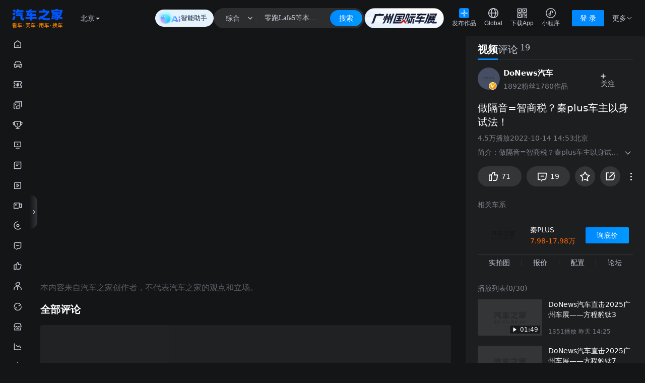

--- FILE ---
content_type: text/html; charset=utf-8
request_url: https://chejiahao.autohome.com.cn/info/11351367
body_size: 18917
content:
<!DOCTYPE html><html lang="en"><head><meta charSet="utf-8"/><link rel="dns-prefetch" href="https://p-vp.autohome.com.cn"/><link rel="dns-prefetch" href="https://z.autoimg.cn"/><link rel="dns-prefetch" href="https://x.autoimg.cn"/><link rel="dns-prefetch" href="https://g.autoimg.cn"/><link rel="dns-prefetch" href="https://sou.api.autohome.com.cn"/><link rel="dns-prefetch" href="https://al.autohome.com.cn"/><link rel="dns-prefetch" href="https://msg.autohome.com.cn"/><link rel="apple-touch-icon" href="https://z.autoimg.cn/pcm/image/app_logo_256x256.png"/><link rel="apple-touch-icon" href="https://z.autoimg.cn/pcm/image/app_logo_512x512.png" sizes="512x512"/><link rel="apple-touch-icon" href="https://z.autoimg.cn/pcm/image/app_logo_1024x1024.png" sizes="1024x1024"/><link rel="icon" href="https://www.autohome.com.cn/favicon.ico" type="image/x-icon" sizes="32x32"/><meta name="viewport" content="width=device-width, initial-scale=1, minimum-scale=1, maximum-scale=1, user-scalable=no"/><meta http-equiv="X-UA-Compatible" content="ie=edge, chrome=1"/><meta name="format-detection" content="telephone=no"/><meta name="apple-itunes-app" content="app-id=415842508"/><meta name="renderer" content="webkit"/><meta property="og:site_name" content="汽车之家"/><meta property="og:type" content="website"/><script>!function(){var t="__WEB_SDK_DOMAIN__",n=["pic-b.autoimg.cn","pic-a.autoimg.cn","pic-c.autoimg.cn"],r="/z.autoimg.cn/api/web/sdk";window.webSDKScriptLoadHandleError=function(c,o){o=o||[];var a,i,l,d=null;try{d=new URL(c.src).host}catch(e){d=c.src}if(d&&-1!==n.indexOf(d)&&-1===o.indexOf(d)&&o.push(d),!(o.filter(function(t){return -1!==n.indexOf(t)}).length>=n.length)){var u=(a=o,i=n.filter(function(t){return -1===a.indexOf(t)}),(l=localStorage.getItem(t))&&-1!==i.indexOf(l)?localStorage.getItem(t):i.length?i[0]:null);if(u)try{var f=document.createElement("script"),g="";try{var h=new URL(c.src);g=r+h.search}catch(e){g=r}f.src="https://"+u+g,f.onerror=function(){localStorage.removeItem(t),c.parentNode&&c.parentNode.removeChild(c),webSDKScriptLoadHandleError(f,o.slice())},f.onload=function(){localStorage.setItem(t,u)},document.head.appendChild(f)}catch(e){}}}}();</script><script src="https://z.autoimg.cn/api/web/sdk?type=pc&amp;env=prod&amp;charset=utf-8&amp;output=script&amp;cache_ttl=300&amp;ids=1%2C948%2C7999"></script><title>做隔音=智商税？秦plus车主以身试法！_车家号_发现车生活_汽车之家</title><meta content="试驾体验/评测/单车评测,新能源/新能源" name="keywords"/><meta content="做隔音=智商税？秦plus车主以身试法，带你看看做隔音到底有没有用。" name="description"/><meta property="og:title" content="做隔音=智商税？秦plus车主以身试法！_车家号_发现车生活_汽车之家"/><meta property="og:tag" content="试驾体验/评测/单车评测,新能源/新能源"/><meta property="og:description" content="做隔音=智商税？秦plus车主以身试法，带你看看做隔音到底有没有用。"/><meta property="og:image" content=""/><style>
  @media (hover: none) and (pointer: coarse) {
    .ant-dropdown-trigger {
      margin-right:20px;
    }
    .ant-auto-header-entry-dropdown {
      right: 20px;
    }
     .ahvp__video__controls {
        bottom: -1px !important
     }
  }

  a {
    color: inherit !important;
  }
  :root {
    --auto-bg: #141517;
    --auto-bg-gray: #2C2D2F;
    --auto-bg-gray-hover: #2C2D2F;
    --auto-bg-secondary: #2C2D2F;
    --auto-bg-tertiary: #2C2D2F;
    --auto-text: #c5cad4;
    --auto-text-secondary: #c5cad4;
    --auto-text-highlight: #ffffff;
    --auto-border: #2a2f47;
    --auto-divider: rgba(130, 140, 160, 0.2);
    --auto-bg-search-focus: #2C2D2F;
    --auto-bg-search-clear: #828ca0;
    --auto-sug-li-active: rgba(37, 42, 66, 0.9);
    --auto-newcar-leftbg: rgba(35, 167, 255, 0.2);
    --auto-newcar-rightbg: #2f3550;
    --auto-newcar-text: #fff;
    --antd-itemHoverBg: rgba(255, 255, 255, 0.1) !important;
  }
  [layer-id] {
    --antd-itemHoverBg: rgba(255, 255, 255, 0.1) !important;
  }
  .ant-auto-header .ant-auto-header-container {
    background-color: var(--auto-bg) !important;
  }
  .ant-auto-header .ant-auto-header-city .ant-auto-header-weather {
    display: none !important;
  }
  .ant-auto-search .ant-auto-search-presets-word-icon {
    color: var(--auto-text) !important;
    background-color: rgba(255,255,255,0.1) !important;
  }
  .ant-city-select .ant-city-select__alphabet-item {
    color: var(--auto-text);
  }
  .ant-auto-search .ant-auto-search-popover-li:hover {
    background: rgba(255, 255, 255, 0.1) !important;
    border-radius: 4px;
  }
  .js-sidebar-container symbol path {
    fill: currentColor !important;
  }
  .js-sidebar-history,
  .js-sidebar-tool,
  .js-sidebar-car svg.tw-size-4 {
    display: none;
  }
  .ant-message-notice-content {
    background-color: var(--auto-bg) !important;
    color: var(--auto-text) !important;
  }
  .auto-share-modal{
    background: black!important;
    border-width: 0px!important;
    border-radius: 8px!important;
    width: 188px!important;
    box-shadow: 0px 8px 32px 0px rgba(17, 30, 54, 0.1)!important;
    justify-content: center;
    align-items: center;
    flex-direction: column;
  }
  .auto-share-modal-content{
    width: 156px!important;
    height: 156px!important;
    margin-bottom: 14px!important;
    margin-top: 0px!important;
  }
  .auto-share-modal-title{
   width: 100px!important;
   height: 42px!important;
   line-height: 42px!important;
   border-width: 0px!important;
   color: #fff!important;
   overflow: hidden;
   font-size: 16px!important;
   padding: 0px!important;
   margin: 0 auto!important;
  }
  .auto-share-modal-qr{
    border-radius: 8px!important;
  }
  .ant-tooltip .ant-tooltip-inner,
  .ant-tooltip .ant-tooltip-arrow:before{
    background-color: #2C2D2F !important;
  }
  .ant-tooltip .ant-tooltip-content{
    left:-0.5px
  }
</style><link rel="stylesheet" href="//z.autoimg.cn/pgc_pc_nextjs/public/css/pgcvideo.ui.min.css?v=prod-c_1.0.14-p_1.29.0"/><script>var pvTrack = { site: 1, category: 948, subcategory: 7999, objectid: 11351367, object: 11351367 };</script><script>
              (function () {
                if (typeof window !== 'undefined') {
                  var b,
                    c = document.referrer;
                  if (
                    '' === c ||
                    0 <=
                      c
                        .toLocaleLowerCase()
                        .split('/')[2]
                        .indexOf('app.api.autohome.com.cn') ||
                    -1 ===
                      c
                        .toLocaleLowerCase()
                        .split('/')[2]
                        .indexOf('.autohome.com.cn') ||
                    0 <=
                      c
                        .toLocaleLowerCase()
                        .split('/')[2]
                        .indexOf('app.autohome.com.cn') ||
                    c
                      .toLocaleLowerCase()
                      .split('/')[2]
                      .indexOf('818zt.autohome.com.cn') > -1
                  ) {
                    if (((b = navigator.userAgent), /ipad/gi.test(b))) return;
                    if (/and|iph|phone/gi.test(b)) {
                      window.location.href = '//chejiahao.m.autohome.com.cn/info/11351367?isfrom=pc'
                    }
                  }
                  }
              })();
          </script><meta name="next-head-count" content="31"/><script src="https://x.autoimg.cn/bi/mda/ahas_head.min.js"></script><script id="js-scroll-restore-ctr" data-nscript="beforeInteractive">history.scrollRestoration = "manual";</script><link rel="preload" href="//z.autoimg.cn/pgc_pc_nextjs/nextweb_chejiahao/_next/static/css/d44a01d580674452.css?dpl=prod-c_1.0.14-p_1.29.0" as="style"/><link rel="stylesheet" href="//z.autoimg.cn/pgc_pc_nextjs/nextweb_chejiahao/_next/static/css/d44a01d580674452.css?dpl=prod-c_1.0.14-p_1.29.0" data-n-g=""/><link rel="preload" href="//z.autoimg.cn/pgc_pc_nextjs/nextweb_chejiahao/_next/static/css/62c34504892bd085.css?dpl=prod-c_1.0.14-p_1.29.0" as="style"/><link rel="stylesheet" href="//z.autoimg.cn/pgc_pc_nextjs/nextweb_chejiahao/_next/static/css/62c34504892bd085.css?dpl=prod-c_1.0.14-p_1.29.0" data-n-p=""/><link rel="preload" href="//z.autoimg.cn/pgc_pc_nextjs/nextweb_chejiahao/_next/static/css/87f8210af86b52e1.css?dpl=prod-c_1.0.14-p_1.29.0" as="style"/><link rel="stylesheet" href="//z.autoimg.cn/pgc_pc_nextjs/nextweb_chejiahao/_next/static/css/87f8210af86b52e1.css?dpl=prod-c_1.0.14-p_1.29.0" data-n-p=""/><noscript data-n-css=""></noscript><script defer="" nomodule="" src="//z.autoimg.cn/pgc_pc_nextjs/nextweb_chejiahao/_next/static/chunks/polyfills-78c92fac7aa8fdd8.js?dpl=prod-c_1.0.14-p_1.29.0"></script><script src="//x.autoimg.cn/engine/root/fggxl.js" defer="" data-nscript="beforeInteractive"></script><script src="//z.autoimg.cn/pgc_pc_nextjs/nextweb_chejiahao/_next/static/chunks/webpack-1be8f34452e18364.js?dpl=prod-c_1.0.14-p_1.29.0" defer=""></script><script src="//z.autoimg.cn/pgc_pc_nextjs/nextweb_chejiahao/_next/static/chunks/framework-a85322f027b40e20.js?dpl=prod-c_1.0.14-p_1.29.0" defer=""></script><script src="//z.autoimg.cn/pgc_pc_nextjs/nextweb_chejiahao/_next/static/chunks/main-825e4138ea8ffb73.js?dpl=prod-c_1.0.14-p_1.29.0" defer=""></script><script src="//z.autoimg.cn/pgc_pc_nextjs/nextweb_chejiahao/_next/static/chunks/pages/_app-cfcde4556394b07b.js?dpl=prod-c_1.0.14-p_1.29.0" defer=""></script><script src="//z.autoimg.cn/pgc_pc_nextjs/nextweb_chejiahao/_next/static/chunks/271-0cef8adb3ae06a2d.js?dpl=prod-c_1.0.14-p_1.29.0" defer=""></script><script src="//z.autoimg.cn/pgc_pc_nextjs/nextweb_chejiahao/_next/static/chunks/846-eec64b86c916a3d1.js?dpl=prod-c_1.0.14-p_1.29.0" defer=""></script><script src="//z.autoimg.cn/pgc_pc_nextjs/nextweb_chejiahao/_next/static/chunks/512-58c29ca63f0b1194.js?dpl=prod-c_1.0.14-p_1.29.0" defer=""></script><script src="//z.autoimg.cn/pgc_pc_nextjs/nextweb_chejiahao/_next/static/chunks/pages/chejiahao-d32194dea22dee58.js?dpl=prod-c_1.0.14-p_1.29.0" defer=""></script><script src="//z.autoimg.cn/pgc_pc_nextjs/nextweb_chejiahao/_next/static/nextweb_chejiahao-prod-c_1.0.14-p_1.29.0/_buildManifest.js?dpl=prod-c_1.0.14-p_1.29.0" defer=""></script><script src="//z.autoimg.cn/pgc_pc_nextjs/nextweb_chejiahao/_next/static/nextweb_chejiahao-prod-c_1.0.14-p_1.29.0/_ssgManifest.js?dpl=prod-c_1.0.14-p_1.29.0" defer=""></script></head><body><script src="https://x.autoimg.cn/bi/mda/ahas_body.min.js"></script><div id="__next"><svg version="1.1" xmlns="http://www.w3.org/2000/svg" fill="none" style="display:none"><symbol id="auto-header_download_app" viewBox="0 0 18 18" fill="none"><path d="M13.25 14.775V17.4h1.5v-2.625h-1.5zm2.7 0V17.4h1.5v-2.625h-1.5z" fill-rule="evenodd" fill="currentColor"></path><rect x="1.35" y="1.35" width="6.3" height="6.3" rx="0" stroke-width="1.5" stroke="currentColor"></rect><rect x="3.6" y="3.6" width="1.8" height="1.8" rx="0" fill="currentColor"></rect><rect x="12.6" y="3.6" width="1.8" height="1.8" rx="0" fill="currentColor"></rect><rect x="1.35" y="10.35" width="6.3" height="6.3" rx="0" stroke-width="1.5" stroke="currentColor"></rect><path d="M17.4 13.831V9.675h-1.5v2.656h-1.2V9.6H9.6v7.725h1.5V11.1h2.1v2.731h4.2z" fill-rule="evenodd" fill="currentColor"></path><rect x="3.6" y="12.6" width="1.8" height="1.8" rx="0" fill="currentColor"></rect><rect x="10.35" y="1.35" width="6.3" height="6.3" rx="0" stroke-width="1.5" stroke="currentColor"></rect></symbol><symbol id="auto-header_miniprogram" viewBox="0 0 20 20" fill="none"><ellipse cx="10" cy="10" rx="9.25" ry="9.25" stroke-width="1.5" stroke="currentColor"></ellipse><path d="M12.832 7.828q-.067.541-.494.877l-.59.463.928 1.18.59-.464q.912-.717 1.055-1.872.142-1.155-.57-2.072-.714-.919-1.866-1.06-1.153-.14-2.068.579-1.186.932-1.068 2.439l.003.039.634 3.44.136.737 1.475-.272-.136-.738-.619-3.358q-.039-.683.502-1.108.425-.334.959-.269.533.065.863.491.333.428.266.968z" fill="currentColor"></path><path d="M6.911 11.93q.067-.542.494-.877l.59-.464-.927-1.18-.59.464q-.913.718-1.055 1.873-.143 1.155.57 2.071.713.92 1.866 1.06 1.152.141 2.067-.578 1.186-.932 1.068-2.44l-.003-.038-.633-3.44-.136-.737-1.476.272.136.737.62 3.359q.038.683-.503 1.108-.425.334-.958.268-.533-.065-.864-.49-.332-.428-.266-.969z" fill="currentColor"></path></symbol><symbol id="auto-header_publish" viewBox="0 0 20 20" fill="none"><defs><linearGradient y1=".5" x2="1" y2=".5" id="auto-header_publish-gradient-id"><stop offset="0%" stop-color="#09F"></stop><stop offset="100%" stop-color="#09F"></stop></linearGradient></defs><rect x="0" y="0" width="20" height="20" rx="4" fill="#08f"></rect><path d="M10.75 7.5V3.333h-1.5V7.5q0 1.346.952 2.298t2.298.952h4.167v-1.5H12.5q-.725 0-1.237-.513-.513-.512-.513-1.237zm-1.5 5v4.167h1.5V12.5q0-1.346-.952-2.298T7.5 9.25H3.333v1.5H7.5q.725 0 1.237.513.513.512.513 1.237z" fill-rule="evenodd" fill="#FFF"></path></symbol><symbol id="auto-header_arrow_down" viewBox="0 0 12 12"><path d="M6 7.293l3.646-3.647.707.708L6 8.707 1.646 4.354l.707-.708L6 7.293z" fill-rule="evenodd" fill="currentColor"></path></symbol><symbol id="auto-header_global" viewBox="0 0 18 18"><path d="M18 9q0 .22-.01.442-.012.22-.033.44-.022.22-.054.439-.033.218-.076.435-.043.216-.097.43-.053.215-.117.427-.065.211-.14.419-.073.208-.158.412t-.18.404q-.094.2-.198.395-.104.194-.217.384-.114.19-.237.373-.123.184-.254.361-.132.178-.272.348-.14.171-.288.335-.149.164-.305.32t-.32.305q-.164.148-.335.288-.17.14-.348.272-.177.131-.36.254-.185.123-.374.237-.19.113-.384.217-.195.104-.395.199-.2.094-.404.179-.204.084-.412.159-.208.074-.42.139-.21.064-.425.117-.214.054-.431.097-.217.043-.435.076-.219.032-.439.054-.22.021-.44.032Q9.22 18 9 18q-.22 0-.442-.01-.22-.012-.44-.033-.22-.022-.439-.054-.218-.033-.435-.076t-.43-.097q-.215-.053-.427-.117-.211-.065-.419-.14-.208-.073-.412-.158t-.404-.18q-.2-.094-.395-.198-.194-.104-.384-.217-.19-.114-.373-.237-.184-.123-.361-.254-.178-.132-.349-.272-.17-.14-.334-.288-.164-.149-.32-.305t-.305-.32q-.148-.164-.288-.335-.14-.17-.272-.348-.131-.177-.254-.36-.123-.185-.237-.374-.113-.19-.217-.384-.104-.195-.199-.395-.094-.2-.179-.404-.084-.204-.159-.412-.074-.208-.138-.42-.065-.21-.118-.425-.054-.214-.097-.431-.043-.217-.076-.435-.032-.219-.054-.439-.021-.22-.032-.44Q0 9.22 0 9q0-.22.01-.442.012-.22.033-.44.022-.22.054-.439.033-.218.076-.435t.097-.43q.053-.215.118-.427.064-.211.138-.419.075-.208.16-.412.084-.204.178-.404.095-.2.199-.395.104-.194.217-.384.114-.19.237-.373.123-.184.254-.361.132-.178.272-.349.14-.17.288-.334.149-.164.305-.32t.32-.305q.164-.148.334-.288.171-.14.349-.272.177-.131.36-.254.185-.123.374-.237.19-.113.384-.217.195-.104.395-.199.2-.094.404-.179.204-.084.412-.159.208-.074.42-.138.21-.065.425-.118.214-.054.431-.097.217-.043.435-.076.219-.032.439-.054.22-.021.44-.032Q8.78 0 9 0q.22 0 .442.01.22.012.44.033.22.022.439.054.218.033.435.076.216.043.43.097.215.053.427.118.211.064.419.138.208.075.412.16.204.084.404.178.2.095.395.199.194.104.384.217.19.114.373.237.184.123.361.254.178.132.348.272.171.14.335.288.164.149.32.305t.305.32q.148.164.288.334.14.171.272.349.131.177.254.36.123.185.237.374.113.19.217.384.104.195.199.395.094.2.179.404.084.204.159.412.074.208.139.42.064.21.117.425.054.214.097.431.043.217.076.435.032.219.054.439.021.22.032.44Q18 8.78 18 9zm-1.5 0q0-.184-.009-.368-.01-.184-.027-.367-.018-.183-.045-.365-.027-.183-.063-.363-.036-.18-.08-.36-.046-.178-.099-.354-.053-.176-.115-.35Q16 6.3 15.929 6.13q-.07-.17-.15-.337-.078-.166-.165-.328-.086-.163-.181-.32-.095-.159-.197-.312-.102-.153-.212-.3-.11-.149-.226-.291-.117-.142-.24-.279-.124-.136-.255-.266-.13-.13-.266-.254-.137-.124-.28-.24-.141-.117-.29-.227-.147-.11-.3-.212t-.311-.197q-.158-.095-.32-.181-.163-.087-.33-.166-.166-.079-.336-.15-.17-.07-.343-.132-.174-.062-.35-.115-.176-.053-.355-.098-.178-.045-.359-.08-.18-.037-.362-.064-.183-.027-.366-.045t-.367-.027Q9.184 1.5 9 1.5t-.368.009q-.184.01-.367.027-.183.018-.365.045-.183.027-.363.063-.18.036-.36.08-.178.046-.354.099-.176.053-.35.115Q6.3 2 6.13 2.071q-.17.07-.337.15-.166.078-.328.165-.163.086-.32.181-.159.095-.312.197-.153.102-.3.212-.149.11-.291.226-.142.117-.279.24-.136.125-.266.255t-.254.266q-.124.137-.24.279-.117.142-.227.29t-.212.301q-.102.153-.197.311-.095.158-.181.32-.087.163-.166.33-.079.166-.15.336-.07.17-.132.343-.062.174-.115.35-.053.176-.098.355-.045.178-.08.359-.037.18-.064.363-.027.182-.045.365t-.027.367Q1.5 8.816 1.5 9t.009.368q.01.184.027.367.018.183.045.366.027.182.063.362.036.18.08.36.046.178.099.354.053.176.115.35.062.173.133.343.07.17.15.337.078.166.165.329.086.162.181.32t.197.31q.102.154.212.302t.226.29q.117.142.24.279.125.136.255.266t.266.254q.137.124.279.24.142.117.29.227t.301.212q.153.102.311.197.158.095.32.181.163.087.33.166.166.079.336.15.17.07.343.132.174.062.35.115.176.053.355.098.178.045.359.08.18.037.363.064.182.027.365.045t.367.027q.184.009.368.009t.368-.009q.184-.01.367-.027.183-.018.366-.045.182-.027.362-.063.18-.036.36-.08.178-.046.354-.099.176-.053.35-.115.173-.062.343-.133.17-.07.337-.15.166-.078.329-.165.162-.086.32-.181t.31-.197q.154-.102.302-.212t.29-.226q.142-.117.279-.24.136-.124.266-.255.13-.13.254-.266.124-.137.24-.28.117-.141.227-.29.11-.147.212-.3t.197-.311q.095-.158.181-.32.087-.163.166-.33.079-.166.15-.336.07-.17.132-.343.062-.174.115-.35.053-.176.098-.355.045-.178.08-.359.037-.18.064-.362.027-.183.045-.366t.027-.367Q16.5 9.184 16.5 9z" fill="currentColor"></path><path d="M9 18q.11 0 .22-.01.111-.012.221-.033.11-.022.22-.054.109-.033.217-.076t.215-.097q.108-.053.213-.117.106-.065.21-.14.104-.073.206-.158t.202-.18q.1-.094.197-.198.098-.104.192-.217.095-.114.187-.237.092-.123.18-.254.09-.132.175-.272.085-.14.167-.288.082-.149.16-.305t.152-.32q.074-.164.145-.335.07-.17.135-.348.066-.177.128-.36.061-.185.118-.374.057-.19.109-.384.052-.195.099-.395.047-.2.09-.404.042-.204.079-.412t.07-.42q.031-.21.058-.425.027-.214.049-.431.021-.217.037-.435.016-.219.027-.439t.017-.44Q13.5 9.22 13.5 9q0-.22-.005-.442-.006-.22-.017-.44-.01-.22-.027-.439-.016-.218-.037-.435-.022-.217-.049-.43-.027-.215-.059-.427-.032-.211-.069-.419-.037-.208-.08-.412-.042-.204-.09-.404-.046-.2-.098-.395-.052-.194-.11-.384-.056-.19-.117-.373-.062-.184-.128-.361-.065-.178-.135-.349-.07-.17-.145-.334-.074-.164-.152-.32t-.16-.305q-.082-.148-.167-.288-.086-.14-.174-.272-.09-.131-.18-.254-.093-.123-.188-.237-.094-.113-.192-.217-.097-.104-.197-.199-.1-.094-.202-.179-.102-.084-.206-.159-.104-.074-.21-.138-.105-.065-.213-.118-.107-.054-.215-.097Q9.77.13 9.66.097 9.551.065 9.441.043q-.11-.021-.22-.032T9 0q-.11 0-.22.01-.111.012-.221.033-.11.022-.22.054-.109.033-.217.076T7.907.27q-.108.053-.213.118-.106.064-.21.138-.104.075-.206.16-.102.084-.202.178-.1.095-.197.199-.098.104-.192.217-.095.114-.187.237-.092.123-.18.254-.09.132-.175.272-.085.14-.167.288-.082.149-.16.305t-.152.32q-.074.164-.145.334-.07.171-.135.349-.066.177-.128.36-.061.185-.118.374-.057.19-.109.384-.052.195-.099.395-.047.2-.09.404-.042.204-.079.412t-.07.42q-.031.21-.058.425-.027.214-.049.431-.021.217-.037.435-.017.219-.027.439-.011.22-.017.44Q4.5 8.78 4.5 9q0 .22.005.442.006.22.017.44.01.22.027.439.016.218.037.435.022.216.049.43.027.215.059.427.032.211.07.419.036.208.079.412.042.204.089.404.047.2.1.395.051.194.108.384t.118.373q.062.184.128.361.065.178.135.348.07.171.145.335.074.164.152.32t.16.305q.082.148.167.288.086.14.174.272.09.131.18.254.093.123.188.237.094.113.192.217.097.104.197.199.1.094.202.179.102.084.206.159.104.074.21.139.105.064.213.117.107.054.215.097.108.043.218.076.109.032.219.054.11.021.22.032T9 18zm1.84-14.693Q12 5.627 12 9q0 3.374-1.16 5.693Q9.937 16.5 9 16.5t-1.84-1.807Q6 12.373 6 9q0-3.374 1.16-5.693Q8.063 1.5 9 1.5t1.84 1.807z" fill-rule="evenodd" fill="currentColor"></path><path stroke="currentColor" stroke-width="1.5" d="M0 8.813h18"></path></symbol></svg><div class="ant-auto-header ant-auto-header-holder"><div class="ant-auto-header-wrap ant-auto-header-wrap-fixed"><div class="ant-auto-header-container"><div class="ant-auto-header-left"><a target="_blank" rel="noreferrer" class="ant-auto-header-logo" href="https://www.autohome.com.cn/#pvareaid=6861421"></a><div class="ant-auto-header-city"><div class="ant-auto-header-city-select"><span style="cursor:pointer;display:inline-block" class=""><span class="ant-city-select-placeholder">选择城市</span><i class="ant-city-select-arrowdown"><svg xmlns="http://www.w3.org/2000/svg" fill="none" width="12" height="12" viewBox="0 0 12 12"><path d="M6 8l4-4H2l4 4z" fill-rule="evenodd" fill="currentColor"></path></svg></i></span></div><div class="ant-auto-header-info ant-auto-header-info-noanimation"></div><img class="ant-auto-header-weather ant-auto-header-weather-blank" width="628" height="72" src="https://z.autoimg.cn/fe/auto-header/images/weather_blank.png" alt=""/></div></div><div class="ant-auto-header-center"><div class="ant-auto-search"><form id="souForm" name="souForm" action="//sou.autohome.com.cn/zonghe" target="_blank" accept-charset="utf-8"><div class="ant-auto-search-container"><div class="ant-auto-search-containerbg"><div class="ant-auto-search-channel"><span class="ant-auto-search-channel-text">综合</span><svg xmlns="http://www.w3.org/2000/svg" xmlns:xlink="http://www.w3.org/1999/xlink" fill="none" version="1.1" width="9.5" height="5.5" viewBox="0 0 9.5 5.5"><g transform="matrix(1,0,0,-1,0,9.5)"><path d="M4.75,5.81066L8.21967,9.28033L9.28033,8.21967L4.75,3.68934L0.21967000000000003,8.21967L1.28033,9.28033L4.75,5.81066Z" fill-rule="evenodd" fill="#111E36" fill-opacity="1" class="ant-auto-search-channel-arrow"></path></g></svg><span class="ant-auto-search-channel-divider"></span></div><div class="ant-auto-search-center"><span class="ant-auto-search-input-container"><input id="searchIpt" name="q" class="ant-auto-search-center-input" type="text" autoComplete="off" value=""/></span></div><input type="hidden" id="pvareaid" name="pvareaid" value="3311667"/><input type="hidden" id="from_context" name="from_context" disabled="" value=""/><input type="hidden" id="from_source" name="from_source" disabled="" value=""/><input type="hidden" id="from_type" name="from_type" disabled="" value=""/><input type="hidden" id="mq" name="mq" value=""/><input type="hidden" name="entry" disabled="" value="40"/><input type="hidden" id="souOrder" name="sort" disabled="" value="Relevance"/><input type="hidden" id="souClass" name="class" disabled="" value=""/><input type="hidden" id="charset" name="charset" value=""/><input type="hidden" id="query_sub_type" name="query_sub_type" disabled="" value=""/><div id="s6259" class="ad"></div><button id="submitBtn" type="submit" class="ant-auto-search-right">搜索</button></div></div></form></div></div><div class="ant-auto-header-right"><div class="ant-auto-header-entry" style="padding-right:1px"><div class="ant-dropdown-trigger ant-auto-header-entry-item ant-auto-header-entry-cont ant-auto-header-entry-menu">更多<svg width="12" height="12"><use xlink:href="#auto-header_arrow_down"></use></svg></div></div><div class="ant-auto-header-login"><button type="button" class="ant-btn ant-btn-primary"><span>登 录</span></button></div></div></div></div></div><main id="app"><div class="tw-mx-auto tw-flex tw-w-full tw-max-w-[1920px] tw-items-stretch tw-bg-[--auto-bg,#F8F9FC] style_pageLayout__eFw6L"><div class="tw-relative tw-flex-none tw-overflow-hidden tw-bg-[--auto-bg,#F8F9FC]" style="width:80px;transition:width 300ms ease-in-out"><div class="js-sidebar-container tw-group tw-fixed tw-bottom-0 tw-top-[72px] tw-z-[100]" style="width:80px;transition:width 300ms ease-in-out" id="auto-sidebar"><div class="tw-hidden"></div><div class="tw-scrollbar-transparent tw-relative tw-h-full tw-w-full tw-overflow-y-auto tw-overscroll-contain tw-bg-[--auto-bg,#F8F9FC] tw-pb-[100px] tw-text-[14px] tw-text-[--auto-text-secondary,#111E36]"><style> :root {
            --antd-itemHoverBg: rgba(0, 136, 255, 0.1);}</style><div class="tw-fixed tw-left-0 tw-z-[100] tw-block tw-h-full tw-w-[calc((100%-1920px)/2)] tw-bg-[--auto-bg,#f2f3f7]"></div><div class="tw-group tw-relative tw-mb-2  js-sidebar-home tw-pl-[10px] tw-pr-[20px]"><a href="https://www.autohome.com.cn/beijing/" data-prevent-nprogress="true" target="_blank" class="tw-flex tw-items-center tw-block tw-h-8 tw-w-full tw-leading-8 tw-rounded tw-peer hover:tw-bg-[--antd-itemHoverBg]"><div class="tw-flex tw-h-full tw-flex-1 tw-items-center tw-justify-center"><svg width="20px" height="20px" class="tw-size-5"><use href="#svg_sprite__home"></use></svg></div></a></div><div class="tw-group tw-relative tw-mb-2  js-sidebar-car tw-pl-[10px] tw-pr-[20px]"><a href="https://www.autohome.com.cn/price#pvareaid=6861598" data-prevent-nprogress="true" target="_self" class="tw-flex tw-items-center tw-block tw-h-8 tw-w-full tw-leading-8 tw-rounded tw-peer hover:tw-bg-[--antd-itemHoverBg]"><div class="tw-flex tw-h-full tw-flex-1 tw-items-center tw-justify-center"><svg width="20px" height="20px" class="tw-size-5"><use href="#svg_sprite__car"></use></svg></div></a></div><div class="tw-group tw-relative tw-mb-2  js-sidebar-butie tw-pl-[10px] tw-pr-[20px]"><a href="https://mf.autohome.com.cn/v3/pc/8306?type=m&amp;pvareaid=6865344" data-prevent-nprogress="true" target="_blank" class="tw-flex tw-items-center tw-block tw-h-8 tw-w-full tw-leading-8 tw-rounded tw-peer hover:tw-bg-[--antd-itemHoverBg]"><div class="tw-flex tw-h-full tw-flex-1 tw-items-center tw-justify-center"><svg width="20px" height="20px" class="tw-size-5"><use href="#svg_sprite__butie"></use></svg></div></a></div><div class="tw-group tw-relative tw-mb-2  js-sidebar-tuku tw-pl-[10px] tw-pr-[20px]"><a href="https://www.autohome.com.cn/cars/imglist" data-prevent-nprogress="true" target="_blank" class="tw-flex tw-items-center tw-block tw-h-8 tw-w-full tw-leading-8 tw-rounded tw-peer hover:tw-bg-[--antd-itemHoverBg]"><div class="tw-flex tw-h-full tw-flex-1 tw-items-center tw-justify-center"><svg width="20px" height="20px" class="tw-size-5"><use href="#svg_sprite__tuku"></use></svg></div></a></div><div class="tw-group tw-relative tw-mb-2  js-sidebar-rank tw-pl-[10px] tw-pr-[20px]"><a href="https://www.autohome.com.cn/rank/1#pvareaid=6863887" data-prevent-nprogress="true" target="_self" class="tw-flex tw-items-center tw-block tw-h-8 tw-w-full tw-leading-8 tw-rounded tw-peer hover:tw-bg-[--antd-itemHoverBg]"><div class="tw-flex tw-h-full tw-flex-1 tw-items-center tw-justify-center"><svg width="20px" height="20px" class="tw-size-5"><use href="#svg_sprite__rank"></use></svg></div></a></div><div class="tw-group tw-relative tw-mb-2  js-sidebar-discovery tw-pl-[10px] tw-pr-[20px]"><a href="https://www.autohome.com.cn/discovery#pvareaid=6867149" data-prevent-nprogress="true" target="_blank" class="tw-flex tw-items-center tw-block tw-h-8 tw-w-full tw-leading-8 tw-rounded tw-peer hover:tw-bg-[--antd-itemHoverBg]"><div class="tw-flex tw-h-full tw-flex-1 tw-items-center tw-justify-center"><svg width="20px" height="20px" class="tw-size-5"><use href="#svg_sprite__discovery"></use></svg></div></a></div><div class="tw-group tw-relative tw-mb-2  js-sidebar-news tw-pl-[10px] tw-pr-[20px]"><a href="https://www.autohome.com.cn/all/#pvareaid=3311229" data-prevent-nprogress="true" target="_blank" class="tw-flex tw-items-center tw-block tw-h-8 tw-w-full tw-leading-8 tw-rounded tw-peer hover:tw-bg-[--antd-itemHoverBg]"><div class="tw-flex tw-h-full tw-flex-1 tw-items-center tw-justify-center"><svg width="20px" height="20px" class="tw-size-5"><use href="#svg_sprite__news"></use></svg></div></a></div><div class="tw-group tw-relative tw-mb-2  js-sidebar-video tw-pl-[10px] tw-pr-[20px]"><a href="https://v.autohome.com.cn/#pvareaid=3311238" data-prevent-nprogress="true" target="_blank" class="tw-flex tw-items-center tw-block tw-h-8 tw-w-full tw-leading-8 tw-rounded tw-peer hover:tw-bg-[--antd-itemHoverBg]"><div class="tw-flex tw-h-full tw-flex-1 tw-items-center tw-justify-center"><svg width="20px" height="20px" class="tw-size-5"><use href="#svg_sprite__video"></use></svg></div></a></div><div class="tw-group tw-relative tw-mb-2  js-sidebar-live tw-pl-[10px] tw-pr-[20px]"><a href="https://live.autohome.com.cn/#pvareaid=6839235" data-prevent-nprogress="true" target="_blank" class="tw-flex tw-items-center tw-block tw-h-8 tw-w-full tw-leading-8 tw-rounded tw-peer hover:tw-bg-[--antd-itemHoverBg]"><div class="tw-flex tw-h-full tw-flex-1 tw-items-center tw-justify-center"><svg width="20px" height="20px" class="tw-size-5"><use href="#svg_sprite__live"></use></svg></div></a></div><div class="tw-group tw-relative tw-mb-2  js-sidebar-chejiahao tw-pl-[10px] tw-pr-[20px]"><a href="https://chejiahao.autohome.com.cn/#pvareaid=3311237" data-prevent-nprogress="true" target="_blank" class="tw-flex tw-items-center tw-block tw-h-8 tw-w-full tw-leading-8 tw-rounded tw-peer hover:tw-bg-[--antd-itemHoverBg]"><div class="tw-flex tw-h-full tw-flex-1 tw-items-center tw-justify-center"><svg width="20px" height="20px" class="tw-size-5"><use href="#svg_sprite__chejiahao"></use></svg></div></a></div><div class="tw-group tw-relative tw-mb-2  js-sidebar-club tw-pl-[10px] tw-pr-[20px]"><a href="https://club.autohome.com.cn/#pvareaid=3311253" data-prevent-nprogress="true" target="_blank" class="tw-flex tw-items-center tw-block tw-h-8 tw-w-full tw-leading-8 tw-rounded tw-peer hover:tw-bg-[--antd-itemHoverBg]"><div class="tw-flex tw-h-full tw-flex-1 tw-items-center tw-justify-center"><svg width="20px" height="20px" class="tw-size-5"><use href="#svg_sprite__club"></use></svg></div></a></div><div class="tw-group tw-relative tw-mb-2  js-sidebar-koubei tw-pl-[10px] tw-pr-[20px]"><a href="https://k.autohome.com.cn/#pvareaid=3311255" data-prevent-nprogress="true" target="_blank" class="tw-flex tw-items-center tw-block tw-h-8 tw-w-full tw-leading-8 tw-rounded tw-peer hover:tw-bg-[--antd-itemHoverBg]"><div class="tw-flex tw-h-full tw-flex-1 tw-items-center tw-justify-center"><svg width="20px" height="20px" class="tw-size-5"><use href="#svg_sprite__koubei"></use></svg></div></a></div><div class="tw-group tw-relative tw-mb-2  js-sidebar-dealer tw-pl-[10px] tw-pr-[20px]"><a href="https://dealer.autohome.com.cn/beijing/#pvareaid=3311249" data-prevent-nprogress="true" target="_blank" class="tw-flex tw-items-center tw-block tw-h-8 tw-w-full tw-leading-8 tw-rounded tw-peer hover:tw-bg-[--antd-itemHoverBg]"><div class="tw-flex tw-h-full tw-flex-1 tw-items-center tw-justify-center"><svg width="20px" height="20px" class="tw-size-5"><use href="#svg_sprite__dealer"></use></svg></div></a></div><div class="tw-group tw-relative tw-mb-2  js-sidebar-usedcar tw-pl-[10px] tw-pr-[20px]"><a href="https://www.che168.com/nlist/beijing/list/?pvareaid=100533" data-prevent-nprogress="true" target="_blank" class="tw-flex tw-items-center tw-block tw-h-8 tw-w-full tw-leading-8 tw-rounded tw-peer hover:tw-bg-[--antd-itemHoverBg]"><div class="tw-flex tw-h-full tw-flex-1 tw-items-center tw-justify-center"><svg width="20px" height="20px" class="tw-size-5"><use href="#svg_sprite__usedcar"></use></svg></div></a></div><div class="tw-group tw-relative tw-mb-2  js-sidebar-carmall tw-pl-[10px] tw-pr-[20px]"><a href="https://mall.autohome.com.cn/#pvareaid=3311247" data-prevent-nprogress="true" target="_blank" class="tw-flex tw-items-center tw-block tw-h-8 tw-w-full tw-leading-8 tw-rounded tw-peer hover:tw-bg-[--antd-itemHoverBg]"><div class="tw-flex tw-h-full tw-flex-1 tw-items-center tw-justify-center"><svg width="20px" height="20px" class="tw-size-5"><use href="#svg_sprite__carmall"></use></svg></div></a></div><div class="tw-group tw-relative tw-mb-2  js-sidebar-jiangjia tw-pl-[10px] tw-pr-[20px]"><a href="https://buy.autohome.com.cn/110000/undefined/index.html#pvareaid=3311248" data-prevent-nprogress="true" target="_blank" class="tw-flex tw-items-center tw-block tw-h-8 tw-w-full tw-leading-8 tw-rounded tw-peer hover:tw-bg-[--antd-itemHoverBg]"><div class="tw-flex tw-h-full tw-flex-1 tw-items-center tw-justify-center"><svg width="20px" height="20px" class="tw-size-5"><use href="#svg_sprite__jiangjia"></use></svg></div></a></div><div class="tw-group tw-relative tw-mb-2  js-sidebar-pinpaikongjian tw-pl-[10px] tw-pr-[20px]"><a href="https://page.autohome.com.cn/pc/brandspace/page?pvareaid=6864659" data-prevent-nprogress="true" target="_blank" class="tw-flex tw-items-center tw-block tw-h-8 tw-w-full tw-leading-8 tw-rounded tw-peer hover:tw-bg-[--antd-itemHoverBg]"><div class="tw-flex tw-h-full tw-flex-1 tw-items-center tw-justify-center"><svg width="20px" height="20px" class="tw-size-5"><use href="#svg_sprite__pinpaikongjian"></use></svg></div></a></div><div class="tw-group tw-relative tw-mb-2  js-sidebar-yongche tw-pl-[10px] tw-pr-[20px]"><a href="https://yongche.autohome.com.cn/?pvareaid=6849207" data-prevent-nprogress="true" target="_blank" class="tw-flex tw-items-center tw-block tw-h-8 tw-w-full tw-leading-8 tw-rounded tw-peer hover:tw-bg-[--antd-itemHoverBg]"><div class="tw-flex tw-h-full tw-flex-1 tw-items-center tw-justify-center"><svg width="20px" height="20px" class="tw-size-5"><use href="#svg_sprite__yongche"></use></svg></div></a></div><div class="tw-group tw-relative tw-mb-2  js-sidebar-tool tw-pl-[10px] tw-pr-[20px]"><a href="###" data-prevent-nprogress="true" target="_blank" class="tw-flex tw-items-center tw-block tw-h-8 tw-w-full tw-leading-8 tw-rounded tw-peer hover:tw-bg-[--antd-itemHoverBg]"><div class="tw-flex tw-h-full tw-flex-1 tw-items-center tw-justify-center"><svg width="20px" height="20px" class="tw-size-5"><use href="#svg_sprite__tool"></use></svg></div></a></div><div><div class="tw-mx-[10px] tw-pb-3 tw-pt-1 before:tw-block before:tw-h-px before:tw-w-full before:tw-bg-[--auto-divider,#E6E9F0]"></div></div><div class="tw-group tw-relative tw-mb-2  js-sidebar-history tw-pl-[10px] tw-pr-[20px]"><a href="###" data-prevent-nprogress="true" target="_blank" class="tw-flex tw-items-center tw-block tw-h-8 tw-w-full tw-leading-8 tw-rounded tw-peer hover:tw-bg-[--antd-itemHoverBg]"><div class="tw-flex tw-h-full tw-flex-1 tw-items-center tw-justify-center"><svg width="20px" height="20px" class="tw-size-5"><use href="#svg_sprite__time"></use></svg></div></a></div><div class="tw-group tw-relative tw-mb-2  js-sidebar-jubao tw-pl-[10px] tw-pr-[20px]"><a href="https://www.autohome.com.cn/bug/jubao.aspx#pvareaid=6861421" data-prevent-nprogress="true" target="_blank" class="tw-flex tw-items-center tw-block tw-h-8 tw-w-full tw-leading-8 tw-rounded tw-peer hover:tw-bg-[--antd-itemHoverBg]"><div class="tw-flex tw-h-full tw-flex-1 tw-items-center tw-justify-center"><svg width="20px" height="20px" class="tw-size-5"><use href="#svg_sprite__alert"></use></svg></div></a></div><div class="tw-group tw-relative tw-mb-2  js-sidebar-feedback tw-pl-[10px] tw-pr-[20px]"><a href="https://www.autohome.com.cn/bug/default.aspx#pvareaid=6861421" data-prevent-nprogress="true" target="_blank" class="tw-flex tw-items-center tw-block tw-h-8 tw-w-full tw-leading-8 tw-rounded tw-peer hover:tw-bg-[--antd-itemHoverBg]"><div class="tw-flex tw-h-full tw-flex-1 tw-items-center tw-justify-center"><svg width="20px" height="20px" class="tw-size-5"><use href="#svg_sprite__email"></use></svg></div></a></div><div class="tw-absolute tw-right-[0px] tw-top-[350px] tw-w-[20px]"><div class="tw-flex tw-h-[70px]  tw-w-[14.38px] tw-cursor-pointer tw-items-center tw-justify-center tw-bg-[url(//z.autoimg.cn/pcm/video/silder-toggle.png)] tw-bg-contain tw-bg-no-repeat" style="margin-top:-35px"><div class="tw-ml-[1px] tw-h-4 tw-w-4 tw-bg-[url(//z.autoimg.cn/pcm/video/slider_arrow_down.png)] tw-bg-contain tw-bg-no-repeat"></div></div></div></div></div></div><div class="tw-max-h-full tw-min-h-[calc(100vh-80px)] tw-grow tw-rounded-t-lg"><div class="tw-relative tw-flex"><div style="width:calc(100% - 356px);transition:width 300ms ease-in-out"><div class="tw-w-full tw-flex-col" style="height:466px;transition:all 300ms ease-in-out"><div class="tw-group tw-relative tw-h-full tw-w-full tw-overflow-hidden tw-rounded-tl-[4px]"><div class="tw-select-none tw-relative tw-h-full tw-w-full" style="top:0px;left:0px"><div class="tw-relative tw-line-clamp-1 tw-flex  tw-h-10  tw-w-full tw-cursor-move tw-select-none tw-items-center tw-justify-center tw-bg-white tw-pl-3 tw-pr-3 tw-text-[14px] tw-font-bold tw-h-[0px] tw-overflow-hidden"><div class="tw-line-clamp-1 tw-h-[40px] tw-flex-1 tw-pr-2.5 tw-text-[14px] tw-font-bold tw-leading-[40px] tw-text-[#111e36]">做隔音=智商税？秦plus车主以身试法！</div><div class="tw-flex-shrink-0 tw-cursor-pointer"><img src="https://z.autoimg.cn/pcm/icon/close_black@3x.png?format=webp" alt="" class="tw-h-[12px] tw-w-[12px]"/></div></div><div class="tw-relative tw-h-full tw-w-full"><div class="VideoBox_video_page_no_fixed__AHbf5 tw-h-full tw-w-full" id="parent-container"><div class="tw-absolute tw-left-0 tw-top-0 tw-z-[0] tw-flex tw-h-full tw-w-full tw-items-center tw-justify-center" id="parent-container-adv"></div></div></div></div><div class="tw-absolute  tw-right-0 tw-top-[50%] tw-z-[11] tw-mt-[-50px] tw-hidden tw-h-[100px] tw-w-[32px] tw-cursor-pointer tw-items-center tw-justify-center tw-rounded-l-[8px] tw-bg-[black]/20 group-hover:tw-flex"><img src="https://z.autoimg.cn/pcm/icon/video-gt.png" class="tw-h-[16px] tw-w-[8px] tw-transform" alt=""/></div></div></div><div class="te-text-[14px] tw-mt-3 tw-h-[20px] tw-text-[#BFC5D2]/40">本内容来自汽车之家创作者，不代表汽车之家的观点和立场。</div><div style="width:100%"><div class="Comment_article_comment__ruWX9 tw-mr-[13px] tw-mt-1" id="video-comment-bottom" style="height:auto"><div></div><auto-comment-pc theme="dark"></auto-comment-pc><div class="tw-flex-no-wrap tw-text-[20px] tw-font-bold tw-text-[#111E36]"><div class="Title_athm_loading__u9yU5 tw-flex-no-wrap tw-flex tw-items-center tw-justify-between tw-text-[20px] tw-font-bold tw-text-[#FFFFFF] tw-pt-[16px]"><div class="tw-line-clamp-1 tw-flex-1 tw-flex-shrink-0 tw-pr-3">全部评论</div></div><div class="tw-mr-4 tw-mt-4 "><div class="tw-animate-pulse"><div class="tw-h-[88px] tw-rounded tw-bg-white/10"></div><div class="tw-mt-2 tw-h-4 tw-w-1/2 tw-rounded tw-bg-white/10"></div><div class="tw-mt-2 tw-h-3 tw-w-1/4 tw-rounded tw-bg-white/10"></div><div><div class="tw-mt-4 tw-h-4 tw-w-1/2 tw-rounded tw-bg-white/10"></div><div class="tw-mt-2 tw-h-3 tw-w-1/4 tw-rounded tw-bg-white/10"></div></div><div><div class="tw-mt-4 tw-h-4 tw-w-1/2 tw-rounded tw-bg-white/10"></div><div class="tw-mt-2 tw-h-3 tw-w-1/4 tw-rounded tw-bg-white/10"></div></div><div><div class="tw-mt-4 tw-h-4 tw-w-1/2 tw-rounded tw-bg-white/10"></div><div class="tw-mt-2 tw-h-3 tw-w-1/4 tw-rounded tw-bg-white/10"></div></div></div></div></div></div><div class="recommend_athm_loading__5pBTo tw-flex-no-wrap tw-text-[20px] tw-font-bold tw-text-[#111E36]"><div class="Title_athm_loading__u9yU5 tw-flex-no-wrap tw-flex tw-items-center tw-justify-between tw-text-[20px] tw-font-bold tw-text-[#FFFFFF] tw-pt-[16px]"><div class="tw-line-clamp-1 tw-flex-1 tw-flex-shrink-0 tw-pr-3">相关推荐</div></div><div class="tw-mr-4 tw-mt-4 tw-grid tw-grid-cols-3 tw-gap-x-3 tw-gap-y-[15px] 2xl:tw-grid-cols-4"><div class="tw-animate-pulse"><div class="tw-h-[146px] tw-rounded tw-bg-white/10"></div><div class="tw-mt-2 tw-h-4 tw-w-3/4 tw-rounded tw-bg-white/10"></div><div class="tw-mt-1 tw-h-3 tw-w-1/2 tw-rounded tw-bg-white/10"></div></div><div class="tw-animate-pulse"><div class="tw-h-[146px] tw-rounded tw-bg-white/10"></div><div class="tw-mt-2 tw-h-4 tw-w-3/4 tw-rounded tw-bg-white/10"></div><div class="tw-mt-1 tw-h-3 tw-w-1/2 tw-rounded tw-bg-white/10"></div></div><div class="tw-animate-pulse"><div class="tw-h-[146px] tw-rounded tw-bg-white/10"></div><div class="tw-mt-2 tw-h-4 tw-w-3/4 tw-rounded tw-bg-white/10"></div><div class="tw-mt-1 tw-h-3 tw-w-1/2 tw-rounded tw-bg-white/10"></div></div><div class="tw-animate-pulse"><div class="tw-h-[146px] tw-rounded tw-bg-white/10"></div><div class="tw-mt-2 tw-h-4 tw-w-3/4 tw-rounded tw-bg-white/10"></div><div class="tw-mt-1 tw-h-3 tw-w-1/2 tw-rounded tw-bg-white/10"></div></div><div class="tw-animate-pulse"><div class="tw-h-[146px] tw-rounded tw-bg-white/10"></div><div class="tw-mt-2 tw-h-4 tw-w-3/4 tw-rounded tw-bg-white/10"></div><div class="tw-mt-1 tw-h-3 tw-w-1/2 tw-rounded tw-bg-white/10"></div></div><div class="tw-animate-pulse"><div class="tw-h-[146px] tw-rounded tw-bg-white/10"></div><div class="tw-mt-2 tw-h-4 tw-w-3/4 tw-rounded tw-bg-white/10"></div><div class="tw-mt-1 tw-h-3 tw-w-1/2 tw-rounded tw-bg-white/10"></div></div><div class="tw-animate-pulse"><div class="tw-h-[146px] tw-rounded tw-bg-white/10"></div><div class="tw-mt-2 tw-h-4 tw-w-3/4 tw-rounded tw-bg-white/10"></div><div class="tw-mt-1 tw-h-3 tw-w-1/2 tw-rounded tw-bg-white/10"></div></div><div class="tw-animate-pulse"><div class="tw-h-[146px] tw-rounded tw-bg-white/10"></div><div class="tw-mt-2 tw-h-4 tw-w-3/4 tw-rounded tw-bg-white/10"></div><div class="tw-mt-1 tw-h-3 tw-w-1/2 tw-rounded tw-bg-white/10"></div></div><div class="tw-animate-pulse"><div class="tw-h-[146px] tw-rounded tw-bg-white/10"></div><div class="tw-mt-2 tw-h-4 tw-w-3/4 tw-rounded tw-bg-white/10"></div><div class="tw-mt-1 tw-h-3 tw-w-1/2 tw-rounded tw-bg-white/10"></div></div><div class="tw-animate-pulse"><div class="tw-h-[146px] tw-rounded tw-bg-white/10"></div><div class="tw-mt-2 tw-h-4 tw-w-3/4 tw-rounded tw-bg-white/10"></div><div class="tw-mt-1 tw-h-3 tw-w-1/2 tw-rounded tw-bg-white/10"></div></div><div class="tw-animate-pulse"><div class="tw-h-[146px] tw-rounded tw-bg-white/10"></div><div class="tw-mt-2 tw-h-4 tw-w-3/4 tw-rounded tw-bg-white/10"></div><div class="tw-mt-1 tw-h-3 tw-w-1/2 tw-rounded tw-bg-white/10"></div></div><div class="tw-animate-pulse"><div class="tw-h-[146px] tw-rounded tw-bg-white/10"></div><div class="tw-mt-2 tw-h-4 tw-w-3/4 tw-rounded tw-bg-white/10"></div><div class="tw-mt-1 tw-h-3 tw-w-1/2 tw-rounded tw-bg-white/10"></div></div><div class="tw-animate-pulse"><div class="tw-h-[146px] tw-rounded tw-bg-white/10"></div><div class="tw-mt-2 tw-h-4 tw-w-3/4 tw-rounded tw-bg-white/10"></div><div class="tw-mt-1 tw-h-3 tw-w-1/2 tw-rounded tw-bg-white/10"></div></div><div class="tw-animate-pulse"><div class="tw-h-[146px] tw-rounded tw-bg-white/10"></div><div class="tw-mt-2 tw-h-4 tw-w-3/4 tw-rounded tw-bg-white/10"></div><div class="tw-mt-1 tw-h-3 tw-w-1/2 tw-rounded tw-bg-white/10"></div></div><div class="tw-animate-pulse"><div class="tw-h-[146px] tw-rounded tw-bg-white/10"></div><div class="tw-mt-2 tw-h-4 tw-w-3/4 tw-rounded tw-bg-white/10"></div><div class="tw-mt-1 tw-h-3 tw-w-1/2 tw-rounded tw-bg-white/10"></div></div><div class="tw-animate-pulse"><div class="tw-h-[146px] tw-rounded tw-bg-white/10"></div><div class="tw-mt-2 tw-h-4 tw-w-3/4 tw-rounded tw-bg-white/10"></div><div class="tw-mt-1 tw-h-3 tw-w-1/2 tw-rounded tw-bg-white/10"></div></div><div class="tw-animate-pulse"><div class="tw-h-[146px] tw-rounded tw-bg-white/10"></div><div class="tw-mt-2 tw-h-4 tw-w-3/4 tw-rounded tw-bg-white/10"></div><div class="tw-mt-1 tw-h-3 tw-w-1/2 tw-rounded tw-bg-white/10"></div></div><div class="tw-animate-pulse"><div class="tw-h-[146px] tw-rounded tw-bg-white/10"></div><div class="tw-mt-2 tw-h-4 tw-w-3/4 tw-rounded tw-bg-white/10"></div><div class="tw-mt-1 tw-h-3 tw-w-1/2 tw-rounded tw-bg-white/10"></div></div><div class="tw-animate-pulse"><div class="tw-h-[146px] tw-rounded tw-bg-white/10"></div><div class="tw-mt-2 tw-h-4 tw-w-3/4 tw-rounded tw-bg-white/10"></div><div class="tw-mt-1 tw-h-3 tw-w-1/2 tw-rounded tw-bg-white/10"></div></div><div class="tw-animate-pulse"><div class="tw-h-[146px] tw-rounded tw-bg-white/10"></div><div class="tw-mt-2 tw-h-4 tw-w-3/4 tw-rounded tw-bg-white/10"></div><div class="tw-mt-1 tw-h-3 tw-w-1/2 tw-rounded tw-bg-white/10"></div></div></div></div><div class="tw-mb-[16px] tw-mt-[26px] tw-flex tw-text-sm  !tw-leading-8 tw-text-[#BFC5D2]/60"><span class="tw-inline-block tw-flex-none tw-text-[#BFC5D2]/60">当前位置：</span><nav class="ant-breadcrumb tw-sticky tw-left-[30px] !tw-leading-8 tw-flex-grow"><ol><li><span class="ant-breadcrumb-link"><a href="https://www.autohome.com.cn/#pvareaid=6868313" target="_blank">首页</a></span></li><li class="ant-breadcrumb-separator" aria-hidden="true"><span class="tw-gt tw-size-2 tw-text-[#828CA0]"></span></li><li><span class="ant-breadcrumb-link"><a href="https://chejiahao.autohome.com.cn/?infotype=3#pvareaid=6868313" target="_blank">车家号视频</a></span></li><li class="ant-breadcrumb-separator" aria-hidden="true"><span class="tw-gt tw-size-2 tw-text-[#828CA0]"></span></li><li><span class="ant-breadcrumb-link">视频</span></li></ol></nav></div></div></div><div class="style_videoScroll__V2d5x tw-overflow-y-scroll" style="position:relative;right:0;width:356px;height:620px;top:0"><div class="tw-relative tw-z-0 tw-w-full tw-rounded-[4px] tw-rounded-tl-[0px] tw-bg-[#1D1E20]"><div class="style_videoCommentScroll__ftkFt" style="height:auto"><div class="tw-sticky tw-top-0 tw-z-[200] tw-rounded-[4px] tw-rounded-tl-[0px] tw-bg-[#1D1E20] tw-px-6" style="width:356px"><div class="tw-flex tw-justify-between tw-pt-3"><div class="tw-relative tw-flex tw-gap-[34px]"><div class="tw-cursor-pointer"><div class="tw-group tw-relative tw-text-xl tw-font-normal hover:tw-text-white tw-font-semibold tw-text-white">视频<span class="tw-absolute tw-bottom-[-7px] tw-left-0 tw-h-[3px] tw-w-10 tw-bg-[#0088FF]"></span></div></div><div class="tw-cursor-pointer"><div class="tw-group tw-relative tw-text-xl tw-font-normal hover:tw-text-white tw-text-[#BFC5D2]">评论</div></div></div></div><div class="tw-mb-4 tw-mt-[5px] tw-h-[1px] tw-w-full tw-bg-[#464E64]/50"></div></div><div class="tw-h-full tw-w-full tw-px-6 tw-block"><div><div class="tw-mb-4"><div class="tw-mb-[15px] tw-flex tw-items-center tw-justify-between"><div class="tw-flex tw-cursor-pointer"><div class="tw-relative tw-w-11"><img width="44" height="44" alt="" class="auto-react-image-placeholder tw-img-scale tw-h-11 tw-w-11 tw-rounded-full tw-bg-[#464E64]" src="[data-uri]"/><div class="tw-absolute tw-right-1.5 tw-top-[28px] tw-h-4 tw-w-4 tw-bg-contain tw-bg-center tw-bg-no-repeat" style="background-image:url(https://z.autoimg.cn/pcm/icon/icon_yellow.png?format=webp)"></div></div><div class="tw-mx-[7px] tw-grid tw-flex-1"><h3 class=" tw-text-hover tw-line-clamp-1 tw-text-[15px] tw-font-semibold tw-text-white">DoNews汽车</h3><div class="tw-flex tw-gap-[8.5px] tw-text-sm tw-text-[#BFC5D2]/60"><p>1892<!-- -->粉丝</p><p>1780<!-- -->作品</p></div></div></div><div class="author_authorCancel__axFJK tw-h-7 tw-w-16 tw-text-sm"><div class="op_primary_followbtn op_primary_followbtn--unfollow"><svg xmlns="http://www.w3.org/2000/svg" fill="none" width="10" height="10" viewBox="0 0 10 10"><path d="M4.25.25v9.5h1.5V.25h-1.5z" fill-rule="evenodd" fill="#FFFFFF"></path><path d="M.25 5.75h9.5v-1.5H.25v1.5z" fill-rule="evenodd" fill="#FFFFFF"></path></svg>关注</div></div></div><h5 class="tw-mb-2 tw-text-xl tw-text-white"></h5><div class="tw-mb-2 tw-flex tw-items-center tw-gap-3 tw-text-sm tw-text-[#BFC5D2]/60"><p>0<!-- -->播放</p><p>2022-10-14 14:53</p><p>北京</p></div><div class="tw-relative tw-flex tw-w-full tw-items-start tw-justify-between"><div class="tw-flex-1 tw-text-sm tw-text-[#BFC5D2]/60 tw-line-clamp-1">简介：</div></div></div><div class="tw-mt-4 tw-flex"><div class="tw-relative tw-flex tw-h-10  tw-cursor-pointer tw-items-center tw-justify-center tw-bg-[white]/10 hover:tw-bg-[white]/20 tw-flex-1" style="width:40px;border-radius:40px;padding:0;margin-left:0px"><svg class="tw-h-[20px] tw-w-[20px]"><use href="#sprite_common_like_default"></use></svg></div><div class="tw-relative tw-flex tw-h-10  tw-cursor-pointer tw-items-center tw-justify-center tw-bg-[white]/10 hover:tw-bg-[white]/20 tw-flex-1" style="width:40px;border-radius:40px;padding:0;margin-left:10px"><svg class="tw-h-[20px] tw-w-[20px]"><use href="#sprite_common_comment_default"></use></svg></div><div class="tw-relative tw-flex tw-h-10  tw-cursor-pointer tw-items-center tw-justify-center tw-bg-[white]/10 hover:tw-bg-[white]/20" style="width:40px;border-radius:40px;padding:0;margin-left:10px"><svg class="tw-h-[20px] tw-w-[20px]"><use href="#sprite_common_collect_default"></use></svg></div><div><div class="tw-relative tw-flex tw-h-10  tw-cursor-pointer tw-items-center tw-justify-center tw-bg-[white]/10 hover:tw-bg-[white]/20" style="width:40px;border-radius:40px;padding:0;margin-left:10px"><svg class="tw-h-[20px] tw-w-[20px]"><use href="#sprite_common_share_default"></use></svg></div></div><div class="tw-relative tw-flex tw-h-10  tw-cursor-pointer tw-items-center tw-justify-center tw-bg-[white]/0 hover:tw-bg-[white]/0 tw-group" style="width:20px;border-radius:40px;padding:0;margin-left:5px"><svg class="tw-ml-[13px] tw-h-[15px] tw-w-[3px]"><use href="#sprite_common_report_active"></use></svg><div class="tw-absolute tw-right-[-16px] tw-top-[-45px] tw-hidden  tw-h-10 tw-w-[116px] tw-items-center tw-justify-center tw-rounded-[4px] tw-bg-[#000] tw-text-[14px] tw-text-[#fff] group-hover:tw-flex"><div class="tw-flex tw-items-center tw-justify-center tw-px-[6px] tw-py-[5px] hover:tw-bg-white/10"><svg class="tw-mr-[9px] tw-h-[20px] tw-w-[20px]"><use href="#sprite_common_report_default"></use></svg>纠错/举报</div><div class="tw-absolute tw-right-[4px] tw-top-[40px] tw-z-[0] tw-h-[20px]  tw-w-[110px] tw-overflow-hidden tw-bg-[red]/0"><div class="tw-tr tw-absolute tw-right-[8px] tw-top-[-12px] tw-z-[0] tw-h-[15px]  tw-w-[15px] tw-rotate-45 tw-bg-[black]"></div></div></div></div></div><div class="tw-mt-[26px]"><h3 class="tw-mb-3 tw-text-sm tw-text-[#BFC5D2]/60">相关车系</h3><div class="carSeries_cardfs__CKWzy tw-h-[108px] tw-w-full"><div class="carSeries_cardfsItem__e4v0g"><div class="tw-w-full tw-rounded-sm"><div class="tw-flex tw-w-full tw-items-center tw-justify-between tw-py-1 tw-pl-1 tw-pr-2"><div class="tw-flex tw-h-auto tw-w-full tw-cursor-pointer tw-items-center tw-justify-between"><img width="92" height="69" alt="秦PLUS" class="auto-react-image-placeholder tw-img-scale tw-h-[69px] tw-w-[92px] tw-object-cover" src="[data-uri]"/><div class="tw-mx-2 tw-flex tw-flex-1 tw-flex-col tw-items-start tw-justify-between tw-text-sm tw-font-medium"><div class="tw-text-hover tw-line-clamp-1 tw-text-left tw-text-white">秦PLUS</div><div class="tw-mt-0.5 tw-text-left tw-text-[#FF6600]">7.98-17.98万</div></div></div><button class="tw-h-[32px] tw-w-[86px] tw-flex-shrink-0 tw-rounded-[2px] tw-bg-gradient-to-r tw-from-[#0088FF] tw-to-[#0099FF] tw-text-center tw-text-[14px] tw-leading-6 tw-text-white tw-opacity-50 hover:tw-opacity-50" data-role="inquiry-pc-newcar" data-series-id="5964" disabled="" data-eid="1|1|948|7999|212624|307554">询底价</button></div><div class="tw-h-[1px] tw-w-full tw-bg-white/10"></div><div class="tw-flex tw-h-[30px] tw-items-center tw-justify-evenly tw-overflow-hidden tw-text-sm"><a href="https://www.autohome.com.cn/cars/imglist-x-x-5964-x-x-x-x-x-x-1.html#pvareaid=6868317" target="_blank" class="tw-px-3 !tw-text-[#BFC5D2] hover:!tw-text-[#08f]">实拍图</a><span class="tw-h-[14px] tw-w-px tw-bg-white/10"></span><a href="https://www.autohome.com.cn/5964/price.html#pvareaid=6868318" target="_blank" class="tw-px-3 !tw-text-[#BFC5D2] hover:!tw-text-[#08f]">报价</a><span class="tw-h-[14px] tw-w-px tw-bg-white/10"></span><a href="https://www.autohome.com.cn/config/series/5964.html#pvareaid=6868316" target="_blank" class="tw-px-3 !tw-text-[#BFC5D2] hover:!tw-text-[#08f]">配置</a><span class="tw-h-[14px] tw-w-px tw-bg-white/10"></span><a href="https://club.autohome.com.cn/bbs/forum-c-5964-1.html#pvareaid=6868319" target="_blank" class="tw-px-3 !tw-text-[#BFC5D2] hover:!tw-text-[#08f]">论坛</a></div></div></div></div></div></div><div class="tw-mt-[26px] tw-w-full"><div class="tw-mb-0.5 tw-text-sm tw-text-[#BFC5D2]/60">播放列表(<!-- -->0<!-- -->/<!-- -->30<!-- -->)</div><div class="tw-mt-2.5 tw-flex tw-items-center tw-justify-center tw-gap-2"><button aria-label="上一页" class="tw-flex tw-h-8 tw-w-10 tw-items-center tw-justify-center tw-rounded-sm tw-bg-white/10 tw-cursor-not-allowed tw-bg-white/5" disabled=""><i class="tw-lt tw-mt-[2px] tw-size-2 tw-text-white/20"></i></button><button type="button" class="tw-flex-1 tw-rounded-sm tw-bg-white/10 tw-py-[7px] tw-text-center tw-text-sm tw-text-white hover:tw-bg-white/20">查看全部视频</button><button aria-label="下一页" class="tw-flex tw-h-8 tw-w-10 tw-items-center tw-justify-center tw-rounded-sm tw-bg-white/10 hover:tw-bg-white/20"><i class="tw-gt tw-mt-[2px] tw-size-2 tw-text-[#C5CAD4]"></i></button></div></div><div class="tw-mt-[26px] tw-w-full"><div class="tw-flex tw-flex-wrap tw-gap-[6px]"><div class="tw-h-7 tw-w-auto tw-shrink-0 tw-cursor-pointer tw-rounded-sm tw-bg-white/10 tw-px-2 tw-py-1 tw-text-sm !tw-text-[#BFC5D2] hover:tw-bg-white/20">评测体验</div><div class="tw-h-7 tw-w-auto tw-shrink-0 tw-cursor-pointer tw-rounded-sm tw-bg-white/10 tw-px-2 tw-py-1 tw-text-sm !tw-text-[#BFC5D2] hover:tw-bg-white/20">海选导购</div><div class="tw-h-7 tw-w-auto tw-shrink-0 tw-cursor-pointer tw-rounded-sm tw-bg-white/10 tw-px-2 tw-py-1 tw-text-sm !tw-text-[#BFC5D2] hover:tw-bg-white/20">新车资讯</div><div class="tw-h-7 tw-w-auto tw-shrink-0 tw-cursor-pointer tw-rounded-sm tw-bg-white/10 tw-px-2 tw-py-1 tw-text-sm !tw-text-[#BFC5D2] hover:tw-bg-white/20">用车攻略</div><div class="tw-h-7 tw-w-auto tw-shrink-0 tw-cursor-pointer tw-rounded-sm tw-bg-white/10 tw-px-2 tw-py-1 tw-text-sm !tw-text-[#BFC5D2] hover:tw-bg-white/20">二手车</div><div class="tw-h-7 tw-w-auto tw-shrink-0 tw-cursor-pointer tw-rounded-sm tw-bg-white/10 tw-px-2 tw-py-1 tw-text-sm !tw-text-[#BFC5D2] hover:tw-bg-white/20">改装车</div><div class="tw-h-7 tw-w-auto tw-shrink-0 tw-cursor-pointer tw-rounded-sm tw-bg-white/10 tw-px-2 tw-py-1 tw-text-sm !tw-text-[#BFC5D2] hover:tw-bg-white/20">自驾旅行</div><div class="tw-h-7 tw-w-auto tw-shrink-0 tw-cursor-pointer tw-rounded-sm tw-bg-white/10 tw-px-2 tw-py-1 tw-text-sm !tw-text-[#BFC5D2] hover:tw-bg-white/20">越野</div><div class="tw-h-7 tw-w-auto tw-shrink-0 tw-cursor-pointer tw-rounded-sm tw-bg-white/10 tw-px-2 tw-py-1 tw-text-sm !tw-text-[#BFC5D2] hover:tw-bg-white/20">文化历史</div><div class="tw-h-7 tw-w-auto tw-shrink-0 tw-cursor-pointer tw-rounded-sm tw-bg-white/10 tw-px-2 tw-py-1 tw-text-sm !tw-text-[#BFC5D2] hover:tw-bg-white/20">技术解析</div><div class="tw-h-7 tw-w-auto tw-shrink-0 tw-cursor-pointer tw-rounded-sm tw-bg-white/10 tw-px-2 tw-py-1 tw-text-sm !tw-text-[#BFC5D2] hover:tw-bg-white/20">车展</div></div></div><div></div><div class="tw-mt-[26px] tw-w-full"><div class="tw-flex tw-justify-between"><div class="Title_athm_loading__u9yU5 tw-flex-no-wrap tw-flex tw-items-center tw-justify-between tw-text-[20px] tw-font-bold tw-text-[#FFFFFF]"><div class="tw-line-clamp-1 tw-flex-1 tw-flex-shrink-0 tw-pr-3">热门内容</div></div><div class="tw-flex tw-justify-between tw-pt-3"><div class="tw-relative tw-flex tw-gap-[18px] tw-pb-2"><div class="tw-cursor-pointer"><div class="tw-relative tw-text-base tw-font-semibold tw-text-white">单日<span class="tw-absolute -tw-bottom-2 tw-left-0 tw-h-[3px] tw-w-full tw-bg-[#0088FF]"></span></div></div><div class="tw-cursor-pointer"><div class="tw-relative tw-text-base tw-text-[#C5CAD4]">本周</div></div></div></div></div><div class="tw-mt-3 tw-flex tw-flex-col tw-pb-1.5"><a href="https://chejiahao.autohome.com.cn/info/24198517#pvareaid=2808280" target="_blank" class="tw-relative tw-mb-5 tw-flex tw-overflow-hidden"><div class="tw-h-[72px] tw-w-32"><div class="GlassImageCard_glass__k620r tw-relative tw-overflow-hidden tw-rounded-sm tw-h-[72px] tw-w-32"><div class="tw-relative tw-z-20 tw-flex tw-h-full tw-items-center tw-justify-center tw-transition-transform tw-duration-300 tw-ease-out hover:tw-scale-110 tw-w-32"><img class="auto-react-image-placeholder tw-img-scale tw-h-full tw-bg-[#fff]/10 tw-object-cover tw-h-auto tw-w-full hover:tw-scale-100 hover:tw-transform-none" src="[data-uri]"/></div><div class="tw-absolute tw-bottom-1 tw-right-1 tw-z-[80] tw-rounded-sm tw-bg-black/50 tw-px-1 tw-text-[12px] tw-leading-5 tw-text-white"><div class="tw-bg-[url(//z.autoimg.cn/pcm/icon/play@2x.png)] tw-bg-[length:12px] tw-bg-left tw-bg-no-repeat tw-pl-3.5">02:05</div></div></div></div><div class="tw-ml-[10px] tw-flex tw-w-full tw-flex-col tw-justify-between"><h3 class="tw-text-hover tw-line-clamp-2 tw-text-sm tw-text-white">震撼与雅致：广州车展直击红旗金葵花国雅的东方气韵</h3><p class="tw-text-xs tw-text-[#BFC5D2]/60">播放<span class="tw-ml-1">前天 22:29</span></p></div></a><a href="https://chejiahao.autohome.com.cn/info/24184325#pvareaid=2808280" target="_blank" class="tw-relative tw-mb-5 tw-flex tw-overflow-hidden"><div class="tw-h-[72px] tw-w-32"><div class="GlassImageCard_glass__k620r tw-relative tw-overflow-hidden tw-rounded-sm tw-h-[72px] tw-w-32"><div class="tw-relative tw-z-20 tw-flex tw-h-full tw-items-center tw-justify-center tw-transition-transform tw-duration-300 tw-ease-out hover:tw-scale-110 tw-w-32"><img class="auto-react-image-placeholder tw-img-scale tw-h-full tw-bg-[#fff]/10 tw-object-cover tw-h-auto tw-w-full hover:tw-scale-100 hover:tw-transform-none" src="[data-uri]"/></div><div class="tw-absolute tw-bottom-1 tw-right-1 tw-z-[80] tw-rounded-sm tw-bg-black/50 tw-px-1 tw-text-[12px] tw-leading-5 tw-text-white"><div class="tw-bg-[url(//z.autoimg.cn/pcm/icon/play@2x.png)] tw-bg-[length:12px] tw-bg-left tw-bg-no-repeat tw-pl-3.5">01:20</div></div></div></div><div class="tw-ml-[10px] tw-flex tw-w-full tw-flex-col tw-justify-between"><h3 class="tw-text-hover tw-line-clamp-2 tw-text-sm tw-text-white">2025广州车展实拍捷途旅行者C-DM，智能座舱+华为乾崑</h3><p class="tw-text-xs tw-text-[#BFC5D2]/60">播放<span class="tw-ml-1">前天 12:53</span></p></div></a><a href="https://chejiahao.autohome.com.cn/info/24184047#pvareaid=2808280" target="_blank" class="tw-relative tw-mb-5 tw-flex tw-overflow-hidden"><div class="tw-h-[72px] tw-w-32"><div class="GlassImageCard_glass__k620r tw-relative tw-overflow-hidden tw-rounded-sm tw-h-[72px] tw-w-32"><div class="tw-relative tw-z-20 tw-flex tw-h-full tw-items-center tw-justify-center tw-transition-transform tw-duration-300 tw-ease-out hover:tw-scale-110 tw-w-32"><img class="auto-react-image-placeholder tw-img-scale tw-h-full tw-bg-[#fff]/10 tw-object-cover tw-h-auto tw-w-full hover:tw-scale-100 hover:tw-transform-none" src="[data-uri]"/></div><div class="tw-absolute tw-bottom-1 tw-right-1 tw-z-[80] tw-rounded-sm tw-bg-black/50 tw-px-1 tw-text-[12px] tw-leading-5 tw-text-white"><div class="tw-bg-[url(//z.autoimg.cn/pcm/icon/play@2x.png)] tw-bg-[length:12px] tw-bg-left tw-bg-no-repeat tw-pl-3.5">15:34</div></div></div></div><div class="tw-ml-[10px] tw-flex tw-w-full tw-flex-col tw-justify-between"><h3 class="tw-text-hover tw-line-clamp-2 tw-text-sm tw-text-white">小米YU7值不值得买？看完拆解就知道了</h3><p class="tw-text-xs tw-text-[#BFC5D2]/60">播放<span class="tw-ml-1">前天 12:40</span></p></div></a><a href="https://chejiahao.autohome.com.cn/info/24198328#pvareaid=2808280" target="_blank" class="tw-relative tw-mb-5 tw-flex tw-overflow-hidden"><div class="tw-h-[72px] tw-w-32"><div class="GlassImageCard_glass__k620r tw-relative tw-overflow-hidden tw-rounded-sm tw-h-[72px] tw-w-32"><div class="tw-relative tw-z-20 tw-flex tw-h-full tw-items-center tw-justify-center tw-transition-transform tw-duration-300 tw-ease-out hover:tw-scale-110 tw-w-32"><img class="auto-react-image-placeholder tw-img-scale tw-h-full tw-bg-[#fff]/10 tw-object-cover tw-h-auto tw-w-full hover:tw-scale-100 hover:tw-transform-none" src="[data-uri]"/></div><div class="tw-absolute tw-bottom-1 tw-right-1 tw-z-[80] tw-rounded-sm tw-bg-black/50 tw-px-1 tw-text-[12px] tw-leading-5 tw-text-white"><div class="tw-bg-[url(//z.autoimg.cn/pcm/icon/play@2x.png)] tw-bg-[length:12px] tw-bg-left tw-bg-no-repeat tw-pl-3.5">02:19</div></div></div></div><div class="tw-ml-[10px] tw-flex tw-w-full tw-flex-col tw-justify-between"><h3 class="tw-text-hover tw-line-clamp-2 tw-text-sm tw-text-white">车展实拍全新揽巡，大五座SUV还能这么玩？</h3><p class="tw-text-xs tw-text-[#BFC5D2]/60">播放<span class="tw-ml-1">前天 22:12</span></p></div></a><a href="https://chejiahao.autohome.com.cn/info/24198473#pvareaid=2808280" target="_blank" class="tw-relative tw-mb-5 tw-flex tw-overflow-hidden"><div class="tw-h-[72px] tw-w-32"><div class="GlassImageCard_glass__k620r tw-relative tw-overflow-hidden tw-rounded-sm tw-h-[72px] tw-w-32"><div class="tw-relative tw-z-20 tw-flex tw-h-full tw-items-center tw-justify-center tw-transition-transform tw-duration-300 tw-ease-out hover:tw-scale-110 tw-w-32"><img class="auto-react-image-placeholder tw-img-scale tw-h-full tw-bg-[#fff]/10 tw-object-cover tw-h-auto tw-w-full hover:tw-scale-100 hover:tw-transform-none" src="[data-uri]"/></div><div class="tw-absolute tw-bottom-1 tw-right-1 tw-z-[80] tw-rounded-sm tw-bg-black/50 tw-px-1 tw-text-[12px] tw-leading-5 tw-text-white"><div class="tw-bg-[url(//z.autoimg.cn/pcm/icon/play@2x.png)] tw-bg-[length:12px] tw-bg-left tw-bg-no-repeat tw-pl-3.5">05:01</div></div></div></div><div class="tw-ml-[10px] tw-flex tw-w-full tw-flex-col tw-justify-between"><h3 class="tw-text-hover tw-line-clamp-2 tw-text-sm tw-text-white">上市三个月销量破四万 吉利银河A7凭什么？</h3><p class="tw-text-xs tw-text-[#BFC5D2]/60">播放<span class="tw-ml-1">前天 22:25</span></p></div></a><a href="https://chejiahao.autohome.com.cn/info/24182198#pvareaid=2808280" target="_blank" class="tw-relative tw-mb-5 tw-flex tw-overflow-hidden"><div class="tw-h-[72px] tw-w-32"><div class="GlassImageCard_glass__k620r tw-relative tw-overflow-hidden tw-rounded-sm tw-h-[72px] tw-w-32"><div class="tw-relative tw-z-20 tw-flex tw-h-full tw-items-center tw-justify-center tw-transition-transform tw-duration-300 tw-ease-out hover:tw-scale-110 tw-w-32"><img class="auto-react-image-placeholder tw-img-scale tw-h-full tw-bg-[#fff]/10 tw-object-cover tw-h-auto tw-w-full hover:tw-scale-100 hover:tw-transform-none" src="[data-uri]"/></div><div class="tw-absolute tw-bottom-1 tw-right-1 tw-z-[80] tw-rounded-sm tw-bg-black/50 tw-px-1 tw-text-[12px] tw-leading-5 tw-text-white"><div class="tw-bg-[url(//z.autoimg.cn/pcm/icon/play@2x.png)] tw-bg-[length:12px] tw-bg-left tw-bg-no-repeat tw-pl-3.5">03:26</div></div></div></div><div class="tw-ml-[10px] tw-flex tw-w-full tw-flex-col tw-justify-between"><h3 class="tw-text-hover tw-line-clamp-2 tw-text-sm tw-text-white">车长接近5.4m，6座8座双选择！吉利银河V900空间无敌？</h3><p class="tw-text-xs tw-text-[#BFC5D2]/60">播放<span class="tw-ml-1">前天 11:47</span></p></div></a></div></div></div></div></div><div><div class="tw-h-0 tw-w-full"></div><div class="tw-mt-3" style="width:356px"><div class="auto-footer tw-w-full tw-rounded"><div class="auto-footer-right"><div class="auto-footer-qrcode-title">扫码下载汽车之家App</div><div class="auto-footer-qrcode"><div class="tw-h-[130px] tw-w-[130px]"><div class="tw-h-full tw-w-full" style="background:url(https://fs.autohome.com.cn/afu_spa/pcm/pcm_css_sprites2.png) 0 0 no-repeat;width:356px;height:356px;transform:scale(0.365);transform-origin:0 0"></div></div></div><div class="auto-footer-copyright">© 2025 汽车之家 www.autohome.com.cn</div><div class="auto-footer-information"><a href="http://www.beian.gov.cn/portal/registerSystemInfo?recordcode=11010802000104" target="_blank" rel="noreferrer">京公网安备 11010802000104号</a><br/><a href="https://beian.miit.gov.cn/" target="_blank" rel="noreferrer">京ICP备09113703号-1</a><br/><a href="https://www.autohome.com.cn/about/shiting.html" target="_blank" rel="noreferrer">信息网络传播视听节目许可证: 0110553</a><br/><a href="https://www.autohome.com.cn/about/shipinxuke.html" target="_blank" rel="noreferrer">广播电视节目制作经营许可证</a><br/><span>公司名称：北京车之家信息技术有限公司</span><br/><a href="https://www.12377.cn" target="_blank" rel="noreferrer">中央网信办违法和不良信息举报中心</a><br/>违法和不良信息举报电话：400-868-5856<br/>举报邮箱：jubao@autohome.com.cn</div><div class="auto-footer-links"><a class="auto-footer-links-item" href="https://www.autohome.com.cn/about/falv.html?f=index&amp;pvareaid=21256822772" target="_blank" rel="noreferrer">隐私协议</a><i class="auto-footer-links-divider"></i><a class="auto-footer-links-item" href="https://www.autohome.com.cn/about/yingyezhao.html" target="_blank" rel="noreferrer">营业执照</a></div></div></div></div></div></div></div></div></div></main><div class="cache-gen-time tw-hidden">2025/11/25 12:18:29</div><style>
          #nprogress {
            pointer-events: none;
          }
          
          #nprogress .bar {
            background: #0088FF;
          
            position: fixed;
            z-index: 99999;
            top: 0;
            left: 0;
          
            width: 100%;
            height: 2px;
          }
          
          /* Fancy blur effect */
          #nprogress .peg {
            display: block;
            position: absolute;
            right: 0px;
            width: 100px;
            height: 100%;
            box-shadow: 0 0 10px #0088FF, 0 0 5px #0088FF;
            opacity: 1.0;
          
            -webkit-transform: rotate(3deg) translate(0px, -4px);
                -ms-transform: rotate(3deg) translate(0px, -4px);
                    transform: rotate(3deg) translate(0px, -4px);
          }
          
          /* Remove these to get rid of the spinner */
          #nprogress .spinner {
            display: block;
            position: fixed;
            z-index: 1031;
            top: 15px;
            right: 15px;
          }
          
          #nprogress .spinner-icon {
            width: 18px;
            height: 18px;
            box-sizing: border-box;
          
            border: solid 2px transparent;
            border-top-color: #0088FF;
            border-left-color: #0088FF;
            border-radius: 50%;
          
            -webkit-animation: nprogress-spinner 400ms linear infinite;
                    animation: nprogress-spinner 400ms linear infinite;
          }
          
          .nprogress-custom-parent {
            overflow: hidden;
            position: relative;
          }
          
          .nprogress-custom-parent #nprogress .spinner,
          .nprogress-custom-parent #nprogress .bar {
            position: absolute;
          }
          
          @-webkit-keyframes nprogress-spinner {
            0%   { -webkit-transform: rotate(0deg); }
            100% { -webkit-transform: rotate(360deg); }
          }
          @keyframes nprogress-spinner {
            0%   { transform: rotate(0deg); }
            100% { transform: rotate(360deg); }
          }
        </style></div><script id="__NEXT_DATA__" type="application/json">{"props":{"pageProps":{"type":"video","video":{"type":"chejiahao","idString":"11351367","url":"//chejiahao.m.autohome.com.cn/info/11351367?isfrom=pc","pvTrack":{"site":1,"category":948,"subcategory":7999,"objectid":11351367,"object":11351367},"authorFollowStatus":[{"follow":false,"authorId":225971038}],"videoInfo":{"content":{"title":"做隔音=智商税？秦plus车主以身试法！","authorImg":"http://www2.autoimg.cn/chejiahaodfs/g30/M04/A4/B2/autohomecar__ChsFJ2LZFDGAVzkKAADqjeMqjuk837.png","showMianZe":true,"recycled":false,"authorName":"DoNews汽车","authorId":225971038,"skip":false,"editProvinceName":"北京","publishDate":"2022-10-14 14:53:30","bizId":11351367,"isself":0,"introduction":"有趣更有态度 DoNews汽车带你发现更多精彩","articleCount":1780,"fansCount":1892,"voteId":0,"clientType":1,"img":"http://www2.autoimg.cn/chejiahaodfs/g26/M05/A1/8C/autohomecar__ChsEdmNJBGGAX-CSAA9JAKzM7rg819.jpg","newKeyWords":"试驾体验/评测/单车评测,新能源/新能源","videoId":"16D0A5C33FB9E5566F15C4841F4F2CE2","duration":423,"status":0,"autoPoint":0,"smallVideoId":0,"videoType":0,"infoType":3,"description":"做隔音=智商税？秦plus车主以身试法，带你看看做隔音到底有没有用。","pcUrl":null,"publish":true,"vtype":"4","vr":false,"addAI":false},"coauthorList":[],"hotTags":[{"tagId":5,"tagName":"评测体验"},{"tagId":7,"tagName":"海选导购"},{"tagId":4,"tagName":"新车资讯"},{"tagId":23,"tagName":"用车攻略"},{"tagId":28,"tagName":"二手车"},{"tagId":24,"tagName":"改装车"},{"tagId":9,"tagName":"自驾旅行"},{"tagId":14,"tagName":"越野"},{"tagId":11,"tagName":"文化历史"},{"tagId":13,"tagName":"技术解析"},{"tagId":35,"tagName":"车展"}],"hotDayList":[{"mainDataType":3,"title":"震撼与雅致：广州车展直击红旗金葵花国雅的东方气韵","duration":125,"imgUrl":"https://www2.autoimg.cn/chejiahaodfs/g34/M03/94/28/autohomecar__ChtpWGki_B6AEK1SABmPijJ_SjI925.png","publishTime":"2025-11-23 22:29:43","bizId":"24198517","time":"前天 22:29","videoId":"E7CF46A18410E9566F15C4841F4F2CE2","puUrl":"https://chejiahao.autohome.com.cn/info/24198517","author":null,"direction":0},{"mainDataType":3,"title":"2025广州车展实拍捷途旅行者C-DM，智能座舱+华为乾崑","duration":80,"imgUrl":"https://www2.autoimg.cn/chejiahaodfs/g34/M05/8C/D0/autohomecar__ChxpWGkikqmALiyRABhWRXrEgNs374.png","publishTime":"2025-11-23 12:53:41","bizId":"24184325","time":"前天 12:53","videoId":"251A0F65549331166F15C4841F4F2CE2","puUrl":"https://chejiahao.autohome.com.cn/info/24184325","author":null,"direction":0},{"mainDataType":3,"title":"小米YU7值不值得买？看完拆解就知道了","duration":934,"imgUrl":"https://www2.autoimg.cn/chejiahaodfs/g34/M0A/8C/B3/autohomecar__ChxpWGkikA6ABQu7ABVH2r9sKug528.png","publishTime":"2025-11-23 12:40:40","bizId":"24184047","time":"前天 12:40","videoId":"7C50877AE955C1F86F15C4841F4F2CE2","puUrl":"https://chejiahao.autohome.com.cn/info/24184047","author":null,"direction":0},{"mainDataType":3,"title":"车展实拍全新揽巡，大五座SUV还能这么玩？","duration":139,"imgUrl":"https://www2.autoimg.cn/chejiahaodfs/g34/M0B/95/10/autohomecar__ChxpWGkjDZ2AKEb4ABm1C_uuPs8403.png","publishTime":"2025-11-23 22:12:13","bizId":"24198328","time":"前天 22:12","videoId":"D35730DE2F33B2BC6F15C4841F4F2CE2","puUrl":"https://chejiahao.autohome.com.cn/info/24198328","author":null,"direction":0},{"mainDataType":3,"title":"上市三个月销量破四万 吉利银河A7凭什么？","duration":301,"imgUrl":"https://www2.autoimg.cn/chejiahaodfs/g34/M04/95/A3/autohomecar__ChxpWGkjGTaAcw3RABLOYxdmfqQ942.png","publishTime":"2025-11-23 22:25:32","bizId":"24198473","time":"前天 22:25","videoId":"7CEC0B55D091E9B36F15C4841F4F2CE2","puUrl":"https://chejiahao.autohome.com.cn/info/24198473","author":null,"direction":0},{"mainDataType":3,"title":"车长接近5.4m，6座8座双选择！吉利银河V900空间无敌？","duration":206,"imgUrl":"https://www2.autoimg.cn/chejiahaodfs/g33/M08/91/30/autohomecar__ChxpVmkilgiAOzX0ABofJur6EGY440.png","publishTime":"2025-11-23 11:47:38","bizId":"24182198","time":"前天 11:47","videoId":"850119005F0961A06F15C4841F4F2CE2","puUrl":"https://chejiahao.autohome.com.cn/info/24182198","author":null,"direction":0}],"hotWeekList":[{"mainDataType":3,"title":"家用车到底日系还是国产？轩逸和第四代逸动怎么选？","duration":429,"imgUrl":"https://www2.autoimg.cn/chejiahaodfs/g33/M07/9E/A5/autohomecar__ChxpVWkjs3eAUct7ABUI11jDkPk930.png","publishTime":"2025-11-24 09:27:02","bizId":"24202537","time":"昨天 09:27","videoId":"40DAAA122D10D2696F15C4841F4F2CE2","puUrl":"https://chejiahao.autohome.com.cn/info/24202537","author":null,"direction":0},{"mainDataType":3,"title":"中国新燃油代表选手？试驾第五代瑞虎8！","duration":458,"imgUrl":"https://www2.autoimg.cn/chejiahaodfs/g33/M04/1F/A6/autohomecar__ChxpVWkbD0uAXmbuABs1FpVQTBE501.png","publishTime":"2025-11-17 20:08:16","bizId":"24008855","time":"11-17","videoId":"4BB2AEE43B028D296F15C4841F4F2CE2","puUrl":"https://chejiahao.autohome.com.cn/info/24008855","author":null,"direction":0},{"mainDataType":3,"title":"舒适越级，颜值出圈，安全拉满！试驾五菱星光2025纯电款","duration":667,"imgUrl":"https://www2.autoimg.cn/chejiahaodfs/g33/M04/66/2C/autohomecar__ChxpVmkf0aGAcOFHABdlo5Xcn9Q192.png","publishTime":"2025-11-21 12:00:00","bizId":"24110476","time":"11-21","videoId":"9671FAF2B211D7256F15C4841F4F2CE2","puUrl":"https://chejiahao.autohome.com.cn/info/24110476","author":null,"direction":0},{"mainDataType":3,"title":"13.98万起的合资B级车！第十一代索纳塔全系8AT，性价比超凯美瑞","duration":329,"imgUrl":"https://www2.autoimg.cn/chejiahaodfs/g33/M0A/1D/5A/autohomecar__Chto52ka62GAdoUwABX2Esqsu3E718.png","publishTime":"2025-11-17 17:31:29","bizId":"24002826","time":"11-17","videoId":"459F19B5E79F62696F15C4841F4F2CE2","puUrl":"https://chejiahao.autohome.com.cn/info/24002826","author":null,"direction":0},{"mainDataType":3,"title":"堪称祖国版FSD？MONA M03 Max西部智驾测试","duration":542,"imgUrl":"https://www2.autoimg.cn/chejiahaodfs/g33/M08/A0/AA/autohomecar__Chto52kjz2qATtzKABx-JcvunyY404.png","publishTime":"2025-11-24 11:23:24","bizId":"24207510","time":"昨天 11:23","videoId":"E0B21AB281F66DC16F15C4841F4F2CE2","puUrl":"https://chejiahao.autohome.com.cn/info/24207510","author":null,"direction":0},{"mainDataType":3,"title":"朗逸Pro油耗首测，1.5T EVO II城区也能打，后独悬提升舒适性","duration":563,"imgUrl":"https://www2.autoimg.cn/chejiahaodfs/g34/M03/04/45/autohomecar__ChtpWGkZz0mAfZ_8ABYmdzX03EE688.png","publishTime":"2025-11-17 19:30:00","bizId":"23971412","time":"11-17","videoId":"B68BB77CE32A31226F15C4841F4F2CE2","puUrl":"https://chejiahao.autohome.com.cn/info/23971412","author":null,"direction":0}],"relationSeries":[{"seriesId":5964,"seriesName":"秦PLUS","level":3,"brandId":75,"paramshow":1,"kouBeiShow":1,"baoJiaShow":1,"clubShow":1,"maxPrice":179800,"minPrice":79800,"img":"https://car3.autoimg.cn/cardfs/series/g31/M0B/58/A2/autohomecar__ChxoHmXVw2qAaWiuAAg1C-bg8-c383.png","showPrice":1,"recommend":false}],"mentionSeries":{"id":0,"paramshow":0,"brandid":0,"recommend":false},"videoList":[{"mainDataType":3,"title":"DoNews汽车直击2025广州车展——方程豹钛3","duration":109,"imgUrl":"https://www2.autoimg.cn/chejiahaodfs/g33/M0B/A3/3F/autohomecar__ChxpVmkj-lWARN5lABNOAoRYYto022.png","publishTime":"2025-11-24 14:25:43","bizId":"24213442","time":"昨天 14:25","videoId":null,"puUrl":"https://chejiahao.autohome.com.cn/info/24213442","author":null,"direction":0},{"mainDataType":3,"title":"DoNews汽车直击2025广州车展——方程豹钛7","duration":113,"imgUrl":"https://www2.autoimg.cn/chejiahaodfs/g33/M07/A3/2C/autohomecar__ChxpVmkj-TKAC3ygABOMhKYu0jw907.png","publishTime":"2025-11-24 14:20:49","bizId":"24213244","time":"昨天 14:20","videoId":null,"puUrl":"https://chejiahao.autohome.com.cn/info/24213244","author":null,"direction":0},{"mainDataType":3,"title":"DoNews汽车直击2025广州车展——智己LS9","duration":122,"imgUrl":"https://www2.autoimg.cn/chejiahaodfs/g34/M04/9F/44/autohomecar__ChxpV2kj9-CAHJ1vABHMeyCZ9SA950.png","publishTime":"2025-11-24 14:15:17","bizId":"24213080","time":"昨天 14:15","videoId":null,"puUrl":"https://chejiahao.autohome.com.cn/info/24213080","author":null,"direction":0},{"mainDataType":3,"title":"DoNews汽车直击2025广州车展——小米汽车展台","duration":109,"imgUrl":"https://www2.autoimg.cn/chejiahaodfs/g33/M00/A3/02/autohomecar__ChxpVWkj9oKAHsKnABKQEplAn2w585.png","publishTime":"2025-11-24 14:09:22","bizId":"24212908","time":"昨天 14:09","videoId":null,"puUrl":"https://chejiahao.autohome.com.cn/info/24212908","author":null,"direction":0},{"mainDataType":3,"title":"DoNews汽车直击2025广州车展——方程豹豹8","duration":139,"imgUrl":"https://www2.autoimg.cn/chejiahaodfs/g33/M02/A2/FF/autohomecar__Chto52kj9V2AG97-ABIOE5HLQRU764.png","publishTime":"2025-11-24 14:04:29","bizId":"24212724","time":"昨天 14:04","videoId":null,"puUrl":"https://chejiahao.autohome.com.cn/info/24212724","author":null,"direction":0},{"mainDataType":3,"title":"DoNews汽车直击2025广州车展——极狐全新阿尔法T5","duration":154,"imgUrl":"https://www2.autoimg.cn/chejiahaodfs/g34/M06/9C/96/autohomecar__ChtpWGkjz9WAJ_sYABTd3Kdb2ss041.png","publishTime":"2025-11-24 11:24:27","bizId":"24207568","time":"昨天 11:24","videoId":null,"puUrl":"https://chejiahao.autohome.com.cn/info/24207568","author":null,"direction":0},{"mainDataType":3,"title":"欧拉5年轻人的严选车","duration":85,"imgUrl":"https://www2.autoimg.cn/chejiahaodfs/g34/M0B/76/32/autohomecar__ChxpV2khHVuAFMBCABsdfTT0i2s331.png","publishTime":"2025-11-22 10:25:26","bizId":"24149574","time":"3天前","videoId":null,"puUrl":"https://chejiahao.autohome.com.cn/info/24149574","author":null,"direction":0},{"mainDataType":3,"title":"DoNews汽车直击2025广州车展——iCAR V27","duration":95,"imgUrl":"https://www2.autoimg.cn/chejiahaodfs/g33/M06/6C/73/autohomecar__ChxpVmkgJMuANDZzABJP0hEC3yE878.png","publishTime":"2025-11-21 16:37:47","bizId":"24122206","time":"11-21","videoId":null,"puUrl":"https://chejiahao.autohome.com.cn/info/24122206","author":null,"direction":0},{"mainDataType":3,"title":"DoNews汽车直击2025广州车展——欧拉5","duration":109,"imgUrl":"https://www2.autoimg.cn/chejiahaodfs/g34/M02/65/9C/autohomecar__ChtpWGkgHS2AQNQOABa7OyPdwnk395.png","publishTime":"2025-11-21 16:05:17","bizId":"24120835","time":"11-21","videoId":null,"puUrl":"https://chejiahao.autohome.com.cn/info/24120835","author":null,"direction":0},{"mainDataType":3,"title":"DoNews汽车直击2025广州车展——魏牌全新高山","duration":79,"imgUrl":"https://www2.autoimg.cn/chejiahaodfs/g33/M04/6B/37/autohomecar__Chto52kgFYOAPQ4CABVGOH1REXs507.png","publishTime":"2025-11-21 15:32:38","bizId":"24119872","time":"11-21","videoId":null,"puUrl":"https://chejiahao.autohome.com.cn/info/24119872","author":null,"direction":0},{"mainDataType":3,"title":"DoNews汽车直击2025广州车展——昊铂A800","duration":83,"imgUrl":"https://www2.autoimg.cn/chejiahaodfs/g33/M09/6A/8D/autohomecar__ChxpVmkgDu2ATV4TABGHgvxZwJY835.png","publishTime":"2025-11-21 15:07:06","bizId":"24118794","time":"11-21","videoId":null,"puUrl":"https://chejiahao.autohome.com.cn/info/24118794","author":null,"direction":0},{"mainDataType":3,"title":"DoNews汽车直击2025广州车展——埃安i60","duration":82,"imgUrl":"https://www2.autoimg.cn/chejiahaodfs/g34/M06/63/87/autohomecar__ChxpWGkgBX2ARY3-AA--ahOTuKk973.png","publishTime":"2025-11-21 14:24:14","bizId":"24117085","time":"11-21","videoId":null,"puUrl":"https://chejiahao.autohome.com.cn/info/24117085","author":null,"direction":0},{"mainDataType":3,"title":"科目二不好考？领克07带你轻松过关！","duration":223,"imgUrl":"https://www2.autoimg.cn/chejiahaodfs/g33/M0A/40/83/autohomecar__Chto52kdiUOAMOQBABvu-aio32k604.png","publishTime":"2025-11-19 17:15:52","bizId":"24057811","time":"11-19","videoId":null,"puUrl":"https://chejiahao.autohome.com.cn/info/24057811","author":null,"direction":0},{"mainDataType":3,"title":"五菱星光S，改人们所想","duration":148,"imgUrl":"https://www2.autoimg.cn/chejiahaodfs/g34/M03/13/E9/autohomecar__ChtpWGka_9mAEqa9ABYdbCmxR9E017.png","publishTime":"2025-11-17 18:59:06","bizId":"24007136","time":"11-17","videoId":null,"puUrl":"https://chejiahao.autohome.com.cn/info/24007136","author":null,"direction":0},{"mainDataType":3,"title":"腾势N8L，全家都同意的好车！","duration":235,"imgUrl":"https://www2.autoimg.cn/chejiahaodfs/g33/M08/E0/45/autohomecar__ChxpVmkVreeARPoPABn2WWoWWx8484.png","publishTime":"2025-11-13 18:17:35","bizId":"23902107","time":"11-13","videoId":null,"puUrl":"https://chejiahao.autohome.com.cn/info/23902107","author":null,"direction":0},{"mainDataType":3,"title":"岚图30万辆下线：央企速度重新定义高端新能源竞争格局","duration":155,"imgUrl":"https://www2.autoimg.cn/chejiahaodfs/g33/M09/BF/D6/autohomecar__ChxpVmkTE5GAJtFNABXbRTGOI4o581.png","publishTime":"2025-11-11 18:45:09","bizId":"23845978","time":"11-11","videoId":null,"puUrl":"https://chejiahao.autohome.com.cn/info/23845978","author":null,"direction":0},{"mainDataType":3,"title":"智能轿跑的新标杆：深蓝L06才是年轻人的Dream car","duration":254,"imgUrl":"https://www2.autoimg.cn/chejiahaodfs/g33/M05/62/66/autohomecar__ChxpVWkLDOSAG4OoABhaOEGG5Ww503.png","publishTime":"2025-11-05 16:42:59","bizId":"23743615","time":"11-05","videoId":null,"puUrl":"https://chejiahao.autohome.com.cn/info/23743615","author":null,"direction":0},{"mainDataType":3,"title":"10万级别要啥给啥！长安启源全新Q05","duration":254,"imgUrl":"https://www2.autoimg.cn/chejiahaodfs/g33/M0B/FB/08/autohomecar__Chto52kCHe-ADgYyABORGHIHWzo368.png","publishTime":"2025-10-29 22:05:04","bizId":"23650277","time":"10-29","videoId":null,"puUrl":"https://chejiahao.autohome.com.cn/info/23650277","author":null,"direction":0},{"mainDataType":3,"title":"阿维塔12能否用4激光雷达实现“降维打击”？","duration":216,"imgUrl":"https://www2.autoimg.cn/chejiahaodfs/g34/M0A/65/DD/autohomecar__ChxpV2j3UQ2ABZy3ABd-_j5n0rA866.png","publishTime":"2025-10-21 17:26:26","bizId":"23396167","time":"10-21","videoId":null,"puUrl":"https://chejiahao.autohome.com.cn/info/23396167","author":null,"direction":0},{"mainDataType":3,"title":"豪华越野新坐标诞生，纵横G700上市","duration":172,"imgUrl":"https://www2.autoimg.cn/chejiahaodfs/g33/M0A/50/AF/autohomecar__Chto52j1KMGAA7XbABCRcMjfSg4291.png","publishTime":"2025-10-20 02:07:13","bizId":"23363905","time":"10-20","videoId":null,"puUrl":"https://chejiahao.autohome.com.cn/info/23363905","author":null,"direction":0},{"mainDataType":3,"title":"2025奇瑞全球创新大会，五大技术领域，10项+全球领先","duration":155,"imgUrl":"https://www2.autoimg.cn/chejiahaodfs/g33/M09/4C/CD/autohomecar__Chto52j030KALcjDABlM6o0h2cw494.png","publishTime":"2025-10-19 20:53:48","bizId":"23360515","time":"10-19","videoId":null,"puUrl":"https://chejiahao.autohome.com.cn/info/23360515","author":null,"direction":0},{"mainDataType":3,"title":"科技豪华范儿轿跑，领克07EM-P","duration":230,"imgUrl":"https://www2.autoimg.cn/chejiahaodfs/g34/M04/04/54/autohomecar__ChtpWGjwxYKAB_BLABQWF33lMP8529.png","publishTime":"2025-10-16 19:01:41","bizId":"23325479","time":"10-16","videoId":null,"puUrl":"https://chejiahao.autohome.com.cn/info/23325479","author":null,"direction":0},{"mainDataType":3,"title":"内外兼修，领克08EM-P动态体验","duration":291,"imgUrl":"https://www2.autoimg.cn/chejiahaodfs/g34/M09/01/A5/autohomecar__ChxpWGjworKAXrPaABwZONnR1Nk956.png","publishTime":"2025-10-16 15:47:27","bizId":"23322210","time":"10-16","videoId":null,"puUrl":"https://chejiahao.autohome.com.cn/info/23322210","author":null,"direction":0},{"mainDataType":3,"title":"从武网看世界，BBA时代已成历史，中式豪华已成新贵！","duration":124,"imgUrl":"https://www2.autoimg.cn/chejiahaodfs/g33/M03/DA/E7/autohomecar__ChxpVWjtwASAZWN4ABfP02-plhE215.png","publishTime":"2025-10-14 11:14:42","bizId":"23290075","time":"10-14","videoId":null,"puUrl":"https://chejiahao.autohome.com.cn/info/23290075","author":null,"direction":0},{"mainDataType":3,"title":"技术平权，万台下线！看领克10 EM-P如何重塑混动价值体系","duration":110,"imgUrl":"https://www2.autoimg.cn/chejiahaodfs/g34/M05/A0/90/autohomecar__ChxpV2jqOu2AcKuKABJV5bMxfvA072.png","publishTime":"2025-10-11 19:12:19","bizId":"23150887","time":"10-11","videoId":null,"puUrl":"https://chejiahao.autohome.com.cn/info/23150887","author":null,"direction":0},{"mainDataType":3,"title":"腾势N8L 真正的L级舒享大空间！","duration":189,"imgUrl":"https://www2.autoimg.cn/chejiahaodfs/g33/M01/83/67/autohomecar__ChxpVmjnjiKARNxsABdAZR6QcYs038.png","publishTime":"2025-10-09 18:28:36","bizId":"23042851","time":"10-09","videoId":null,"puUrl":"https://chejiahao.autohome.com.cn/info/23042851","author":null,"direction":0},{"mainDataType":3,"title":"“智”造传统！比亚迪天神之眼体验！","duration":160,"imgUrl":"https://www2.autoimg.cn/chejiahaodfs/g34/M02/99/16/autohomecar__ChxpV2jVAMWAC1IoABckYP7Q6EQ609.png","publishTime":"2025-09-25 16:44:16","bizId":"22294266","time":"09-25","videoId":null,"puUrl":"https://chejiahao.autohome.com.cn/info/22294266","author":null,"direction":0},{"mainDataType":3,"title":"“驭”见人生旷野，享界S9T首批用户交付仪式在京举行 ","duration":107,"imgUrl":"http://img3.autoimg.cn/soudfs/g34/M08/D9/D9/autohomecar__ChtpWGjZqAiAfxuwAAB6gQag_Qc72.jpeg","publishTime":"2025-09-22 11:33:24","bizId":"22470671","time":"09-22","videoId":null,"puUrl":"https://chejiahao.autohome.com.cn/info/22470671","author":null,"direction":1},{"mainDataType":3,"title":"“驭”见人生旷野，享界S9T首批用户交付仪式在京举行","duration":107,"imgUrl":"https://www2.autoimg.cn/chejiahaodfs/g33/M00/6D/FF/autohomecar__ChxpVWjQxDSAZqmFABcwNil1e0w040.png","publishTime":"2025-09-22 11:28:20","bizId":"22162697","time":"09-22","videoId":null,"puUrl":"https://chejiahao.autohome.com.cn/info/22162697","author":null,"direction":1},{"mainDataType":3,"title":"2025上海车展  仰望U8L","duration":159,"imgUrl":"https://www2.autoimg.cn/chejiahaodfs/g30/M01/59/7A/autohomecar__Chtk2GgN_YiAZJX7AAO9-OsqE5g621.png","publishTime":"2025-04-27 17:52:12","bizId":"20105328","time":"04-27","videoId":null,"puUrl":"https://chejiahao.autohome.com.cn/info/20105328","author":null,"direction":0}],"topic":null,"program":null},"videoContent":{"idString":"11351367","voteId":0,"showMianZe":true,"videoId":"16D0A5C33FB9E5566F15C4841F4F2CE2","title":"做隔音=智商税？秦plus车主以身试法！","content":"做隔音=智商税？秦plus车主以身试法，带你看看做隔音到底有没有用。","authorImg":"http://www2.autoimg.cn/chejiahaodfs/g30/M04/A4/B2/autohomecar__ChsFJ2LZFDGAVzkKAADqjeMqjuk837.png","authorName":"DoNews汽车","newKeyWords":"试驾体验/评测/单车评测,新能源/新能源","img":"http://www2.autoimg.cn/chejiahaodfs/g26/M05/A1/8C/autohomecar__ChsEdmNJBGGAX-CSAA9JAKzM7rg819.jpg","authorId":225971038,"editProvinceName":"北京","publishDate":"2022-10-14 14:53:30","bizId":11351367,"articleCount":1780,"fansCount":1892,"introduction":"做隔音=智商税？秦plus车主以身试法，带你看看做隔音到底有没有用。","skip":false,"vtype":"4"}}},"renderTime":"2025/11/25 12:18:29","__N_SSP":true},"page":"/chejiahao","query":{"articleid":"11351367"},"buildId":"nextweb_chejiahao-prod-c_1.0.14-p_1.29.0","assetPrefix":"//z.autoimg.cn/pgc_pc_nextjs/nextweb_chejiahao","isFallback":false,"isExperimentalCompile":false,"gssp":true,"appGip":true,"scriptLoader":[]}</script><script defer="" src="//z.autoimg.cn/pcm/js/compat.js?v=prod-c_1.0.14-p_1.29.0"></script></body></html>

--- FILE ---
content_type: text/css
request_url: https://z.autoimg.cn/pgc_pc_nextjs/nextweb_chejiahao/_next/static/css/87f8210af86b52e1.css?dpl=prod-c_1.0.14-p_1.29.0
body_size: 4371
content:
.style_Article_Wrap_Box__X20Nz{font-size:16px;text-align:justify;letter-spacing:normal;color:#464e64}.style_Article_Wrap_Box__X20Nz video{width:100%}.style_Article_Wrap_Box__X20Nz img{width:auto}.style_Article_Wrap_Box__X20Nz p{color:#464e64;line-height:30px;margin:10px 0}.style_Article_Wrap_Box__X20Nz p a:not(.athm-btn).disabled{color:#c3c3c3;pointer-events:none;opacity:.5}.style_Article_Wrap_Box__X20Nz p a:not(.athm-btn){color:#08f}.style_Article_Wrap_Box__X20Nz .artbox{margin-bottom:21px;text-align:left}.style_Article_Wrap_Box__X20Nz .artbox .artdeal{padding:10px 10px 8px;border:1px solid rgba(0,136,255,.4);width:100%;margin:0 auto;display:flex;flex-direction:row;align-items:center;justify-content:space-between;border-radius:4px}.style_Article_Wrap_Box__X20Nz .artbox .artdeal .atdl1{flex:1;text-align:left}.style_Article_Wrap_Box__X20Nz .artbox .artdeal .atdl1 div a{color:#08f;font-size:16px}.style_Article_Wrap_Box__X20Nz .artbox .artdeal .atdl2{display:flex;flex-direction:column;align-items:center;margin-right:10px}.style_Article_Wrap_Box__X20Nz .artbox .artdeal .atdl2 .artdprice .atprice{font-size:16px;color:#f43636}.style_Article_Wrap_Box__X20Nz .artbox .artdeal .replaced-link{color:#ccc;font-size:16px}.style_Article_Wrap_Box__X20Nz .artbox .artdeal .zhidaojia-box{display:flex;flex-direction:row;margin-bottom:8px}.style_Article_Wrap_Box__X20Nz .artbox .artdeal .zhidaojia{font-size:16px;font-weight:600;line-height:normal;text-align:center;letter-spacing:normal;color:#464e64}.style_Article_Wrap_Box__X20Nz .artbox .artdeal .zhidaojia span{color:#f60;margin-left:4px}.style_Article_Wrap_Box__X20Nz .artbox .artdeal:after{content:"";display:table;clear:both}.style_Article_Wrap_Box__X20Nz .artbox .artdeal .atdl1 h3{display:block;font-size:18px;font-weight:600;line-height:normal;letter-spacing:normal;color:#3d3d3d}.style_Article_Wrap_Box__X20Nz .artbox .artdeal .atdl1 h3 a{color:#464e64;font-size:16px}.style_Article_Wrap_Box__X20Nz .artbox .artdeal .atdl1>div{margin-top:12px;color:#ccc}.style_Article_Wrap_Box__X20Nz .artbox .artdeal .atdl1>div a{display:inline-block;margin:0 2px}.style_Article_Wrap_Box__X20Nz .artbox .artdeal .atdl1>div a:first-child{margin-left:0}.style_Article_Wrap_Box__X20Nz .ahvp-video-logobtn{display:none!important}.style_Article_Wrap_Box__X20Nz p:empty{display:none}.style_Article_Wrap_Box__X20Nz img{cursor:pointer;border-radius:4px}.style_Article_Wrap_Box__X20Nz img.lazy-error{width:100%}.style_Article_Wrap_Box__X20Nz .editor-quote{position:relative;letter-spacing:0;line-height:30px;font-weight:400;padding-left:15px}.style_Article_Wrap_Box__X20Nz .editor-quote:before{content:"";position:absolute;left:0;top:0;bottom:0;width:0;border-left:3px solid #08f}.style_Article_Wrap_Box__X20Nz .editor-paragraph br:only-child,.style_Article_Wrap_Box__X20Nz .editor-paragraph:empty{display:none}.style_Article_Wrap_Box__X20Nz .editor-heading-h2,.style_Article_Wrap_Box__X20Nz h2{margin-bottom:8px;font-weight:700;font-size:18px;line-height:30px;letter-spacing:normal;color:#111e36}.style_Article_Wrap_Box__X20Nz .editor-list-ul{padding-left:20px;line-height:30px}.style_Article_Wrap_Box__X20Nz .editor-list-ul li.editor-listitem{line-height:30px;margin:4px 0;position:relative;padding-left:14px}.style_Article_Wrap_Box__X20Nz .editor-list-ul li.editor-listitem:before{content:"";display:inline-block;width:6px;height:6px;border-radius:1px;background-color:#000;margin-right:8px;position:absolute;top:13px;left:0}.style_Article_Wrap_Box__X20Nz .editor-list-ul li.editor-listitem .editor-list-ul{padding-left:0}.style_Article_Wrap_Box__X20Nz .editor-list-ul li.editor-listitem .editor-list-ul li.editor-listitem:before{background-color:#08f}.style_Article_Wrap_Box__X20Nz .editor-list-ul li.editor-listitem .editor-list-ul li.editor-listitem .editor-list-ul{padding-left:0}.style_Article_Wrap_Box__X20Nz .editor-list-ul li.editor-listitem .editor-list-ul li.editor-listitem .editor-list-ul li.editor-listitem:before{background-color:transparent;border:1.5px solid #08f}.style_Article_Wrap_Box__X20Nz .editor-list-ol{padding-left:20px;margin-left:20px;line-height:30px}.style_Article_Wrap_Box__X20Nz .editor-list-ol li.editor-listitem{list-style-type:decimal;margin:4px 0}.style_Article_Wrap_Box__X20Nz .editor-list-ol li.editor-listitem .editor-list-ol{margin-left:0}.style_Article_Wrap_Box__X20Nz div[title="Print Filter Label"]{display:none!important}.style_Article_Wrap_Box__X20Nz .objectVideo{position:relative;width:100%;height:645px;margin-bottom:10px}.style_Article_Wrap_Box__X20Nz .objectVideo .objectVideoImg{width:100%;height:100%;-o-object-fit:cover;object-fit:cover}.style_Article_Wrap_Box__X20Nz .objectVideo .objectVideoBox{position:absolute;top:0;left:0;width:100%;height:645px;z-index:-1}.style_Article_Wrap_Box__X20Nz .objectVideo .objectVideoBox .video-header{width:100%;height:40px;background-color:#fff;display:flex;flex-direction:row;justify-content:space-between;align-items:center;color:#333;font-size:14px;font-weight:500;line-height:20px;letter-spacing:normal;color:#111e36;padding:0 10px;display:none;cursor:move}.style_Article_Wrap_Box__X20Nz .objectVideo .objectVideoBox .video-header img{width:12px;height:12px;cursor:pointer}.style_Article_Wrap_Box__X20Nz .objectVideo .objectVideoBox .objectVideoContainer{position:relative}.style_Article_Wrap_Box__X20Nz .objectVideo .objectVideoBox .video_container_model{position:absolute;width:100%;height:100%;z-index:10;top:0;left:0;display:none}.style_Article_Wrap_Box__X20Nz .objectVideo .object-video-box-fixed{position:fixed!important;width:380px!important;height:254px!important;box-shadow:0 8px 32px 0 rgba(17,30,54,.5);border-radius:8px;overflow:hidden;-webkit-user-select:none;-moz-user-select:none;user-select:none}.style_Article_Wrap_Box__X20Nz .objectVideo .object-video-box-fixed .video-header{display:flex}.style_Article_Wrap_Box__X20Nz .objectVideo .object-video-box-fixed .ahvp__video__startbutton{display:none}.style_Article_Wrap_Box__X20Nz .objectVideo .object-video-box-fixed .object-video-box{height:214px!important}.style_Article_Wrap_Box__X20Nz .objectVideo .object-video-box-fixed .object-video-box .ahvp__video__pause,.style_Article_Wrap_Box__X20Nz .objectVideo .object-video-box-fixed .object-video-box .ahvp__video__play{width:45px;height:45px;border-radius:50%;background:rgba(0,0,0,.5);position:absolute;top:50%;left:50%;transform:translate(-50%,-260%);z-index:1000;display:flex;flex-direction:row;align-items:center;justify-content:center}.style_Article_Wrap_Box__X20Nz .objectVideo .object-video-box-fixed .object-video-box .ahvp__video__progress{top:-21px!important}.style_Article_Wrap_Box__X20Nz .objectVideo .object-video-box-fixed .object-video-box .ahvp-video-play{font-size:20px!important;margin-left:3px}.style_Article_Wrap_Box__X20Nz .objectVideo .object-video-box-fixed .object-video-box .ahvp-video-pause{font-size:20px!important}.style_Article_Wrap_Box__X20Nz .objectVideo .object-video-box-fixed .object-video-box .ahvp__video__tooltip{display:none}.style_Article_Wrap_Box__X20Nz .objectVideo .object-video-box-fixed .object-video-box .ahvp__video__time{font-size:14px;line-height:20px;color:#fff!important;transform:none!important}.style_Article_Wrap_Box__X20Nz .objectVideo .object-video-box-fixed .object-video-box .ahvp__video__time .ahvp__video__time--current{color:#fff!important}.style_Article_Wrap_Box__X20Nz .objectVideo .object-video-box-fixed .object-video-box .ahvp__video__controls{background:transparent;bottom:10px!important}.style_Article_Wrap_Box__X20Nz .ahvp_pip_button-container{display:none!important}.style_Article_Wrap_Box__X20Nz button:disabled{opacity:.5;background:linear-gradient(90deg,#08f,#09f)}.style_Article_Wrap_Box__X20Nz .op-video-container,.style_Article_Wrap_Box__X20Nz .op-vr-container{position:absolute;top:0;left:0;width:100%;height:100%;background-repeat:no-repeat;background-size:cover}.style_Article_Wrap_Box__X20Nz .op-video-container:before,.style_Article_Wrap_Box__X20Nz .op-vr-container:before{content:"";position:absolute;top:50%;left:50%;width:60px;height:60px;transform:translate(-50%,-50%);border-radius:50%;background-image:url(https://z.autoimg.cn/pcm/cmpt/mcard/icon-player.png);background-repeat:no-repeat;background-size:100% auto;background-position:50%}.style_Article_Wrap_Box__X20Nz .op-votepk-container{display:flex;font-size:16px;font-weight:500;padding:26px 16px;border-radius:3px;background-color:#f8f9fc}.style_Article_Wrap_Box__X20Nz .op-votepk-text{flex:1}.style_Article_Wrap_Box__X20Nz .op-votepk-btn{color:#08f;font-size:12px;height:28px;line-height:16px;padding:6px 14px;border-radius:4px;background-color:rgba(0,136,255,.1)}.style_Article_Wrap_Box__X20Nz .article-flash{margin-bottom:4px;line-height:26px;font-size:18px}.style_Article_Wrap_Box__X20Nz .article-flash div{text-indent:2em}.style_Article_Wrap_Box__X20Nz .ShuKeyWordNoLink{color:#c3c3c3!important;pointer-events:none!important;cursor:default!important;text-decoration:none!important}.style_Article_Wrap_Box__X20Nz .editor-paragraph{flex-shrink:0;text-align:justify}.style_Article_Wrap_Box__X20Nz .editor-paragraph .ShuKeyWordLink,.style_Article_Wrap_Box__X20Nz .editor-paragraph .editor-link{color:#08f;cursor:pointer}.style_Article_Wrap_Box__X20Nz .editor-image{cursor:pointer;margin-bottom:10px}.style_Article_Wrap_Box__X20Nz .editor-image img{margin:0 auto}.style_Article_Wrap_Box__X20Nz .editor-image p{font-size:14px;line-height:20px;color:#828ca0;text-align:center}.style_Article_Wrap_Box__X20Nz .ahe__image{display:flex;flex-direction:column;align-items:center;justify-content:center;margin-bottom:4px}.style_Article_Wrap_Box__X20Nz .ahe__image small{margin-top:10px;font-size:14px;font-size:#828ca0}.style_Article_Wrap_Box__X20Nz .editor-pano{margin-bottom:16px;position:relative}.style_Article_Wrap_Box__X20Nz .editor-pano .iframe-model{width:100%;height:100%;position:absolute;top:0;left:0;z-index:100;background:transparent;display:none}.style_Article_Wrap_Box__X20Nz .allread-title{font-size:18px;font-weight:600;line-height:54px;text-align:justify;letter-spacing:normal;position:relative;border-bottom:1px solid #f1f3f6}.style_Article_Wrap_Box__X20Nz .allread-title .allread-title-anchor-point{position:absolute;top:-72px;left:0}.style_Article_Wrap_Box__X20Nz .allread-title .allread-title-title{display:flex;flex-direction:row;align-items:center;color:#111e36}.style_Article_Wrap_Box__X20Nz .allread-title .allread-title-title span{display:inline-block;height:24px;display:flex;flex-direction:row;align-items:center;justify-content:center;padding:3px 6px;border-radius:2px;border:1px solid #08f;font-size:18px;font-weight:600;text-align:justify;letter-spacing:normal;color:#008aff;margin-right:12px}.style_Article_Wrap_Box__X20Nz .editor-video a{font-size:14px;line-height:20px;color:#828ca0}.style_Article_Wrap_Box__X20Nz hr{display:block;margin:16px auto;unicode-bidi:isolate;overflow:hidden;border-style:inset;border-width:.5px}.style_Article_Wrap_Box__X20Nz .athm-iconfont-box{font-size:16px;font-weight:500;line-height:17.6px;text-align:right;letter-spacing:normal;color:#1ccd99;position:relative;top:3px}.style_Article_Wrap_Box__X20Nz .athm-iconfont-box .athm-iconfont-down{padding-left:14px;background:url(https://z.autoimg.cn/web_resource/pc/other/down.png) no-repeat;background-size:9px 14px;margin-left:10px;position:relative;top:3px}.style_Article_Wrap_Box__X20Nz .param_table{text-align:center}.style_Article_Wrap_Box__X20Nz .param_table .first_level{font-weight:500}.style_Article_Wrap_Box__X20Nz .param_table #tr_price .tr_price_td .price-dealer .athm-iconfont-box{top:0}.style_Article_Wrap_Box__X20Nz .param_table #tr_price .tr_price_td .price-dealer .athm-iconfont-box .athm-iconfont-down{margin-left:0;top:2px}.style_Article_Wrap_Box__X20Nz .param_table #tr_price .tr_price_td .price-dealer-none{color:#999}.style_Article_Wrap_Box__X20Nz .param_table img{width:200px}.style_Article_Wrap_Box__X20Nz .param_table tr td{vertical-align:middle}.style_Article_Wrap_Box__X20Nz .param_table tr td:first-child{width:130px;text-align:left}.style_Article_Wrap_Box__X20Nz .param_table tr td .jump-image{display:flex;flex-direction:row;align-items:center;justify-content:center}.style_Article_Wrap_Box__X20Nz table{width:100%;border-collapse:collapse;font-family:Arial,sans-serif;font-size:14px!important;text-align:left;margin:16px 0;cursor:pointer}.style_Article_Wrap_Box__X20Nz table,.style_Article_Wrap_Box__X20Nz td,.style_Article_Wrap_Box__X20Nz th{font-size:14px;padding:5px;border:1px solid #e9edf5}.style_Article_Wrap_Box__X20Nz table p,.style_Article_Wrap_Box__X20Nz td p,.style_Article_Wrap_Box__X20Nz th p{margin:0;padding:0}.style_Article_Wrap_Box__X20Nz table p.editor-paragraph,.style_Article_Wrap_Box__X20Nz td p.editor-paragraph,.style_Article_Wrap_Box__X20Nz th p.editor-paragraph{margin-bottom:0}.style_Article_Wrap_Box__X20Nz th{background-color:#f1f9ff;font-weight:700;padding:12px}.style_Article_Wrap_Box__X20Nz td{line-height:24px}.style_Article_Wrap_Box__X20Nz tr:nth-child(2n){background-color:#f8f9fc}.style_Article_Wrap_Box__X20Nz tr:hover{background-color:#f1f9ff}.style_video_player_container__cugiQ{width:380px;position:fixed;cursor:move;overflow:hidden;background:#fff}.style_video_player_container__cugiQ .ant-auto-header{display:none}.style_video_player_container__cugiQ .ahvp__video__time{font-size:14px;line-height:20px;color:#fff!important;transform:none!important}.style_video_player_container__cugiQ .ahvp__video__time .ahvp__video__time--current{color:#fff!important}.style_video_player_container__cugiQ .ahvp__video__controls{background:transparent;bottom:10px!important}.style_video_player_container__cugiQ .video_cover{position:absolute;left:16px;top:12px;width:356px;height:16px;z-index:0;display:block;font-size:12px;font-weight:400;line-height:16px;letter-spacing:normal;color:#fff;display:flex;flex-direction:row;align-items:center;justify-content:space-between}.style_video_player_container__cugiQ .video_cover .video_cover_control{display:flex;width:100px;height:16px;flex-direction:row;align-items:center;justify-content:center}.style_video_player_container__cugiQ .video_cover .video_cover_control .video_cover_control_none{display:flex;flex-direction:row;align-items:center;justify-content:center;font-size:12px}.style_video_player_container__cugiQ .video_cover .video_cover_control .video_cover_control_none span{display:flex;width:12px;height:12px;border-radius:50%;border:2px solid #fff;margin-right:4px}.style_video_player_container__cugiQ .video_cover .video_cover_control .video__close{display:block;margin-left:20px}.style_Article_Wrap_Fast__gUrVN{margin-bottom:16px;white-space:break-spaces;line-height:30px}.style_Article_Wrap_Fast__gUrVN p{white-space:break-spaces}.ArticleMentions_article-mentions-wrap__xb9lp{width:100%;position:relative;background:#fff;cursor:pointer}.ArticleMentions_article-mentions-wrap__xb9lp .ant-collapse>.ant-collapse-item>.ant-collapse-content>.ant-collapse-content-box,.ArticleMentions_article-mentions-wrap__xb9lp .ant-collapse>.ant-collapse-item>.ant-collapse-header{padding:0}.ArticleMentions_article-mentions-wrap__xb9lp .ant-auto-rate .ant-auto-rate-star:not(:last-child){margin-right:0}.ArticleMentions_article-mentions-wrap__xb9lp .ArticleMentions_article-mentions-wrap-button__crNLV{width:80px;height:28px;-o-border-image:linear-gradient(90deg,#3b82f6,#8b5cf6) 1;border-image:linear-gradient(90deg,#3b82f6,#8b5cf6) 1}.ArticleMentions_article-mentions-wrap__xb9lp .ArticleMentions_rate-icon__BT2X0{background-image:url(//fs.autohome.com.cn/afu_spa/pcm/pcm_css_sprites2.png);background-position:-356px 0;background-repeat:no-repeat;width:90px;height:27px;transform:scale(.4666);transform-origin:0 0}.Title_athm_loading__mu9B6 .Title_athm_icon__4av57{animation:Title_athm_loading__mu9B6 .5s linear infinite}@keyframes Title_athm_loading__mu9B6{0%{transform:rotate(0deg)}to{transform:rotate(1turn)}}.style_Article_Column_Box___lTLv{position:relative}.Comment_article_comment__4_yEc{width:100%;position:relative}.Comment_article_comment__4_yEc .auto-comment-pc-wrap{padding-left:0!important;height:100%}.LookBigPic_big-pic-wrap__ZJOUq{height:100%;position:fixed;top:0;left:0;right:0;bottom:0;background:rgba(0,0,0,.7);z-index:9999999;overflow:hidden;display:flex;flex-direction:column;min-width:1280px}.style_btnDefault__VUUmD{display:inline-block;font-size:14px;line-height:32px;background:linear-gradient(90deg,#08f,#09f);color:#fff;border:none;border-radius:2px;overflow:hidden;text-align:center;cursor:pointer;padding:0 10px;font-weight:500;vertical-align:middle;-webkit-user-select:none;-moz-user-select:none;user-select:none;outline:none;white-space:nowrap;transition:all .2s cubic-bezier(.645,.045,.355,1);touch-action:manipulation;box-sizing:border-box}.style_btnDefault__VUUmD:hover{opacity:.9;color:#fff}.style_linkDefault__yu87E{text-decoration:none}.style_buttonDefault__RJ5mJ{appearance:none;-webkit-appearance:none;-moz-appearance:none;margin:0;outline:none;overflow:visible;-webkit-tap-highlight-color:rgba(0,0,0,0)}.style_btnBorder__ErAnP{border:1px solid rgba(0,136,255,.4);background:none;line-height:30px;color:#08f}.style_btnBorder__ErAnP:hover{color:#08f}.style_btnDisabled__woJON{opacity:.6;cursor:not-allowed}.style_btnDisabled__woJON:hover{opacity:.6}.style_popular_content_wrap__9QsrI .ant-tabs .ant-tabs-tab{padding:7px 0}.style_popular_content_wrap__9QsrI .ant-tabs .ant-tabs-tab .ant-tabs-tab-btn{font-size:16px;line-height:24px}.style_popular_content_wrap__9QsrI .ant-tabs .ant-tabs-tab-active .ant-tabs-tab-btn{font-weight:600}.style_popular_content_wrap__9QsrI .style_popular_tab_wrap__MxGYl{position:relative}.style_popular_content_wrap__9QsrI .style_athm_icon__oY50l{animation:style_athm_loading__lZEYw .5s linear infinite}@keyframes style_athm_loading__lZEYw{0%{transform:rotate(0deg)}to{transform:rotate(1turn)}}.PopularReading_article-article-card-wrap__Jh1JB{position:relative}.rollLoad_athm_iconpng_loadingblue__VPbzT:before{content:"";display:inline-block;vertical-align:top;background:url(//s.autoimg.cn/mass/athm19/athm-iconpng-v20191225.png) no-repeat;background-size:1200px auto}.rollLoad_search_wrap_rollwarp__svBqQ{padding-bottom:calc(constant(safe-area-inset-bottom))}.rollLoad_athm_loading__TEdCO{padding:8px 0;font-size:12px;color:#7e8da6;line-height:18px;text-align:center;overflow:hidden}@keyframes rollLoad_athm_loading__TEdCO{0%{transform:rotate(0deg)}to{transform:rotate(1turn)}}.rollLoad_athm_loading__TEdCO .rollLoad_athm_iconpng_loadingblue__VPbzT{display:inline-block;width:18px;height:18px;margin-right:8px;line-height:0;vertical-align:top;animation:rollLoad_athm_loading__TEdCO .5s linear infinite}.rollLoad_athm_loading__TEdCO .rollLoad_athm_iconpng_loadingblue__VPbzT:before{width:18px;height:18px;background-position:0 -110px}.rollLoad_newest__hRZmw{width:100%;height:48px;display:flex;flex-direction:row;justify-content:center;align-items:center;font-size:12px;font-weight:400;line-height:normal;text-align:center;letter-spacing:0;color:#bfc5d2}.TeamCreate_article-mentions-wrap__mTSRM{position:relative;margin-bottom:12px}.style_article_page__ckan8{position:relative;background-color:#f8f9fc}.style_article_page__ckan8 .auto-react-image-placeholder{width:100%;height:100%}

--- FILE ---
content_type: text/css
request_url: https://z.autoimg.cn/pgc_pc_nextjs/public/css/pgcvideo.ui.min.css?v=prod-c_1.0.14-p_1.29.0
body_size: 17277
content:
a{color:#111e36;text-decoration:none;background-color:transparent;outline:none;cursor:pointer;transition:color 0.3s;-webkit-text-decoration-skip:objects;}a:hover{color:inherit;}a:active{color:inherit;}a:active,a:hover{text-decoration:none;outline:0;}a:focus{text-decoration:none;outline:0;}a[disabled]{color:rgba(17, 30, 54, 0.25);cursor:not-allowed;}[class^="ant-anchor"],[class*=" ant-anchor"]{font-family:-apple-system,BlinkMacSystemFont,'Segoe UI',Roboto,'Helvetica Neue',Arial,'Noto Sans',sans-serif,'Apple Color Emoji','Segoe UI Emoji','Segoe UI Symbol','Noto Color Emoji';font-size:14px;box-sizing:border-box;}[class^="ant-anchor"]::before,[class*=" ant-anchor"]::before,[class^="ant-anchor"]::after,[class*=" ant-anchor"]::after{box-sizing:border-box;}[class^="ant-anchor"] [class^="ant-anchor"],[class*=" ant-anchor"] [class^="ant-anchor"],[class^="ant-anchor"] [class*=" ant-anchor"],[class*=" ant-anchor"] [class*=" ant-anchor"]{box-sizing:border-box;}[class^="ant-anchor"] [class^="ant-anchor"]::before,[class*=" ant-anchor"] [class^="ant-anchor"]::before,[class^="ant-anchor"] [class*=" ant-anchor"]::before,[class*=" ant-anchor"] [class*=" ant-anchor"]::before,[class^="ant-anchor"] [class^="ant-anchor"]::after,[class*=" ant-anchor"] [class^="ant-anchor"]::after,[class^="ant-anchor"] [class*=" ant-anchor"]::after,[class*=" ant-anchor"] [class*=" ant-anchor"]::after{box-sizing:border-box;}.ant-anchor-wrapper{margin-top:-4px;padding-top:4px;}.ant-anchor-wrapper .ant-anchor{box-sizing:border-box;margin:0;padding:0;color:#111e36;font-size:14px;line-height:1.5714285714285714;list-style:none;font-family:-apple-system,BlinkMacSystemFont,'Segoe UI',Roboto,'Helvetica Neue',Arial,'Noto Sans',sans-serif,'Apple Color Emoji','Segoe UI Emoji','Segoe UI Symbol','Noto Color Emoji';position:relative;padding-left:2px;}.ant-anchor-wrapper .ant-anchor .ant-anchor-link{padding-top:4px;padding-bottom:4px;padding-left:16px;padding-right:0;}.ant-anchor-wrapper .ant-anchor .ant-anchor-link-title{overflow:hidden;white-space:nowrap;text-overflow:ellipsis;position:relative;display:block;margin-bottom:3px;color:#111e36;transition:all 0.3s;}.ant-anchor-wrapper .ant-anchor .ant-anchor-link-title:only-child{margin-bottom:0;}.ant-anchor-wrapper .ant-anchor .ant-anchor-link-active>.ant-anchor-link-title{color:#0088ff;}.ant-anchor-wrapper .ant-anchor .ant-anchor-link .ant-anchor-link{padding-top:2px;padding-bottom:2px;}.ant-anchor-wrapper:not(.ant-anchor-wrapper-horizontal) .ant-anchor::before{position:absolute;left:0;top:0;height:100%;border-left:2px solid rgba(5, 5, 5, 0.06);content:" ";}.ant-anchor-wrapper:not(.ant-anchor-wrapper-horizontal) .ant-anchor .ant-anchor-ink{position:absolute;left:0;display:none;transform:translateY(-50%);transition:top 0.3s ease-in-out;width:2px;background-color:#0088ff;}.ant-anchor-wrapper:not(.ant-anchor-wrapper-horizontal) .ant-anchor .ant-anchor-ink.ant-anchor-ink-visible{display:inline-block;}.ant-anchor-wrapper .ant-anchor-fixed .ant-anchor-ink .ant-anchor-ink{display:none;}.ant-anchor-wrapper-horizontal{position:relative;}.ant-anchor-wrapper-horizontal::before{position:absolute;left:0;right:0;bottom:0;border-bottom:1px solid rgba(5, 5, 5, 0.06);content:" ";}.ant-anchor-wrapper-horizontal .ant-anchor{overflow-x:scroll;position:relative;display:flex;scrollbar-width:none;}.ant-anchor-wrapper-horizontal .ant-anchor::-webkit-scrollbar{display:none;}.ant-anchor-wrapper-horizontal .ant-anchor .ant-anchor-link:first-of-type{padding-left:0;padding-right:0;}.ant-anchor-wrapper-horizontal .ant-anchor .ant-anchor-ink{position:absolute;bottom:0;transition:left 0.3s ease-in-out,width 0.3s ease-in-out;height:2px;background-color:#0088ff;}.ant-affix{font-family:-apple-system,BlinkMacSystemFont,'Segoe UI',Roboto,'Helvetica Neue',Arial,'Noto Sans',sans-serif,'Apple Color Emoji','Segoe UI Emoji','Segoe UI Symbol','Noto Color Emoji';font-size:14px;box-sizing:border-box;}.ant-affix::before,.ant-affix::after{box-sizing:border-box;}.ant-affix [class^="ant-affix"],.ant-affix [class*=" ant-affix"]{box-sizing:border-box;}.ant-affix [class^="ant-affix"]::before,.ant-affix [class*=" ant-affix"]::before,.ant-affix [class^="ant-affix"]::after,.ant-affix [class*=" ant-affix"]::after{box-sizing:border-box;}.ant-affix{position:fixed;z-index:10;}.ant-auto-header{font-family:-apple-system,BlinkMacSystemFont,'Segoe UI',Roboto,'Helvetica Neue',Arial,'Noto Sans',sans-serif,'Apple Color Emoji','Segoe UI Emoji','Segoe UI Symbol','Noto Color Emoji';font-size:14px;box-sizing:border-box;}.ant-auto-header::before,.ant-auto-header::after{box-sizing:border-box;}.ant-auto-header [class^="ant-auto-header"],.ant-auto-header [class*=" ant-auto-header"]{box-sizing:border-box;}.ant-auto-header [class^="ant-auto-header"]::before,.ant-auto-header [class*=" ant-auto-header"]::before,.ant-auto-header [class^="ant-auto-header"]::after,.ant-auto-header [class*=" ant-auto-header"]::after{box-sizing:border-box;}.ant-auto-header.ant-auto-header-holder{position:relative;height:72px;z-index:100;}.ant-auto-header .ant-auto-header-wrap{height:72px;user-select:none;}.ant-auto-header .ant-auto-header-wrap-fixed{position:fixed;top:0;left:0;right:0;}.ant-auto-header .ant-auto-header-container{display:flex;gap:16px;justify-content:space-between;align-items:center;box-sizing:border-box;max-width:1920px;min-width:1200px;margin:0 auto;height:72px;padding-left:24px;padding-right:24px;background:var(--auto-bg-gray, #f8f9fc);user-select:none;position:relative;}.ant-auto-header .ant-auto-header-left{min-width:284px;display:flex;align-items:center;height:100%;}.ant-auto-header .ant-auto-header-right{display:flex;align-items:center;flex-direction:row-reverse;}.ant-auto-header .ant-auto-header-logo{display:block;width:100px;height:37px;margin-right:36px;background:url(//z.autoimg.cn/fe/auto-header/images/logo.png) no-repeat center center;background-size:contain;}.ant-auto-header .ant-auto-header-logo-img{width:100px;height:37px;}.ant-auto-header .ant-auto-header-city{position:relative;display:flex;align-items:center;height:100%;}.ant-auto-header .ant-auto-header-city .ant-auto-header-city-select{position:relative;z-index:10;color:var(--auto-text, #111e36);}.ant-auto-header .ant-auto-header-city .ant-auto-header-info{position:relative;display:flex;flex-direction:column;justify-content:center;height:100%;z-index:10;margin-left:16px;}.ant-auto-header .ant-auto-header-city .ant-auto-header-info .ant-auto-header-info-item{position:absolute;top:50%;left:0;transform:translateY(-50%);opacity:0;white-space:nowrap;color:var(--auto-text, #111e36);}.ant-auto-header .ant-auto-header-city .ant-auto-header-info .ant-auto-header-info-item-active{animation-name:antAnimateSlide;animation-duration:10600ms;animation-timing-function:linear;animation-iteration-count:infinite;animation-fill-mode:forwards;}.ant-auto-header .ant-auto-header-city .ant-auto-header-info .ant-auto-header-info-item-active-5{animation-duration:5600ms;}.ant-auto-header .ant-auto-header-city .ant-auto-header-info .ant-auto-header-info-item-active-10{animation-duration:10600ms;}.ant-auto-header .ant-auto-header-city .ant-auto-header-info-noanimation .ant-auto-header-info-item{opacity:1;animation:none!important;}.ant-auto-header .ant-auto-header-city .ant-auto-header-weather-message{display:flex;align-items:center;}.ant-auto-header .ant-auto-header-city .ant-auto-header-weather-icon{margin-right:7px;width:18px;height:18px;background-size:100%;background-repeat:no-repeat;}.ant-auto-header .ant-auto-header-city .ant-auto-header-weather-icon-snowy{width:23px;height:23px;background-image:url(https://z.autoimg.cn/fe/auto-header/images/icon_snowy.png);}.ant-auto-header .ant-auto-header-city .ant-auto-header-weather-icon-rainy{background-image:url(https://z.autoimg.cn/fe/auto-header/images/icon_rainy.png);}.ant-auto-header .ant-auto-header-city .ant-auto-header-weather-icon-sunny{background-image:url(https://z.autoimg.cn/fe/auto-header/images/icon_sunny.png);}.ant-auto-header .ant-auto-header-city .ant-auto-header-weather-icon-cloudy{background-image:url(https://z.autoimg.cn/fe/auto-header/images/icon_cloudy.png);}.ant-auto-header .ant-auto-header-city .ant-auto-header-weather{position:absolute;top:0;left:-36px;width:628px;height:72px;overflow:hidden;background-size:100%;background-repeat:no-repeat;}.ant-auto-header .ant-auto-header-city .ant-auto-header-weather-blank{max-width:inherit;background:none;}.ant-auto-header .ant-auto-header-city .ant-auto-header-weather-snowy{background-image:url(https://z.autoimg.cn/fe/auto-header/images/snowy.gif);}.ant-auto-header .ant-auto-header-city .ant-auto-header-weather-rainy{background-image:url(https://z.autoimg.cn/fe/auto-header/images/rainy.gif);}.ant-auto-header .ant-auto-header-city .ant-auto-header-weather-sunny{background-image:url(https://z.autoimg.cn/fe/auto-header/images/sunny.gif);}.ant-auto-header .ant-auto-header-city .ant-auto-header-weather-cloudy{background-image:url(https://z.autoimg.cn/fe/auto-header/images/cloudy.gif);}.ant-auto-header .ant-auto-header-restrict{position:relative;z-index:10;display:flex;align-items:center;}.ant-auto-header .ant-auto-header-restrict .ant-auto-header-restrict-text{margin-right:4px;font-size:14px;line-height:16px;}.ant-auto-header .ant-auto-header-restrict .ant-auto-header-restrict-num{min-width:15px;margin-right:2px;padding-left:3px;padding-right:3px;font-style:normal;font-size:14px;line-height:16px;text-align:center;color:#fff;background:#25C9FF;border-radius:1px;}.ant-auto-header .ant-auto-header-center{display:flex;align-items:center;justify-content:center;gap:16px;flex-grow:1;}.ant-auto-header .ant-auto-header-login{position:relative;display:flex;margin-left:24px;}.ant-auto-header .ant-auto-header-login-avatar{display:block;width:32px;height:32px;cursor:pointer;border-radius:50%;}.ant-auto-header .ant-auto-header-login-avatar img{width:32px;height:32px;border-radius:50%;}.ant-auto-header .ant-auto-header-login-prompt{position:absolute;top:-4px;right:-12px;min-width:28px;height:28px;transform:scale(0.5);transform-origin:top;font-size:18px;line-height:26px;text-align:center;color:#fff;background:#f60;border:1px solid #e5e7eb;border-radius:50%;}.ant-auto-header .ant-auto-header-login-dropdown-container{width:240px;}.ant-auto-header .ant-auto-header-login-dropdown-container .ant-dropdown-menu{background:var(--auto-bg-tertiary, #fff);}.ant-auto-header .ant-auto-header-login-dropdown-container .ant-dropdown-menu .ant-dropdown-menu-item{color:var(--auto-text, #111e36);}.ant-auto-header .ant-auto-header-login-dropdown-container .ant-dropdown-menu .ant-dropdown-menu-item-divider{background-color:var(--auto-divider, rgba(5,5,5,0.06));}.ant-auto-header .ant-auto-header-login-dropdown{display:flex;justify-content:space-between;}.ant-auto-header .ant-auto-header-login-dropdown span+span{color:#08f;}.ant-auto-header .ant-auto-header-logout-btn{text-align:center;}.ant-auto-header .ant-auto-header-entry{display:flex;align-items:center;}.ant-auto-header .ant-auto-header-entry-item{margin-left:16px;cursor:pointer;}.ant-auto-header .ant-auto-header-entry-cont{display:flex;flex-direction:column;align-items:center;cursor:pointer;white-space:nowrap;color:var(--auto-text, #111e36);}@media (min-width: 1800px){.ant-auto-header .ant-auto-header-entry-cont{flex-direction:row;}.ant-auto-header .ant-auto-header-entry-cont .ant-auto-header-entry-title{margin-left:6px;}}.ant-auto-header .ant-auto-header-entry-cont:hover{color:#08f;}.ant-auto-header .ant-auto-header-entry-cont:hover .ant-auto-header-entry-title{color:#08f;}.ant-auto-header .ant-auto-header-entry-cont:hover .ant-auto-header-entry-icon svg{color:#08f;}.ant-auto-header .ant-auto-header-entry-menu{display:flex;flex-direction:row;}.ant-auto-header .ant-auto-header-entry-icon{width:20px;height:20px;}.ant-auto-header .ant-auto-header-entry-icon img{width:20px;height:20px;vertical-align:top;}.ant-auto-header .ant-auto-header-entry-icon svg{width:20px;height:20px;color:var(--auto-text, #464e64);}.ant-auto-header .ant-auto-header-entry-title{font-size:12px;line-height:20px;color:var(--auto-text, #111e36);}.ant-auto-header .ant-auto-header-entry-title:hover{color:#08f;}.ant-auto-header .ant-auto-header-entry-pop{width:200px;padding:12px 0;background-color:var(--auto-bg-tertiary, #fff);}.ant-auto-header .ant-auto-header-entry-pop-title{margin-bottom:12px;font-size:14px;line-height:20px;text-align:center;color:var(--auto-text, #111e36);}.ant-auto-header .ant-auto-header-entry-pop-qrcode{position:relative;width:172px;height:172px;padding:6px;margin:0 auto;font-size:14px;border:1px solid rgba(37,201,255,.2);}.ant-auto-header .ant-auto-header-entry-pop-qrcode:before{content:"";position:absolute;top:-1px;left:-1px;width:8px;height:8px;border:2px solid #08f;border-width:2px 0 0 2px;}.ant-auto-header .ant-auto-header-entry-pop-qrcode:after{content:"";position:absolute;bottom:-1px;right:-1px;width:8px;height:8px;border:2px solid #08f;border-width:0 2px 2px 0;}.ant-auto-header .ant-auto-header-entry-pop-qrcode img{width:160px;height:160px;vertical-align:top;}.ant-auto-header .ant-auto-header-entry-pop-noborder .ant-auto-header-entry-pop-qrcode{border:none;}.ant-auto-header .ant-auto-header-entry-pop-noborder .ant-auto-header-entry-pop-qrcode:before{display:none;}.ant-auto-header .ant-auto-header-entry-pop-noborder .ant-auto-header-entry-pop-qrcode:after{display:none;}.ant-auto-header .ant-auto-header-entry-dropdown .ant-dropdown-menu{background:var(--auto-bg-tertiary, #fff);}.ant-auto-header .ant-auto-header-entry-dropdown .ant-dropdown-menu .ant-dropdown-menu-item{color:var(--auto-text, #111e36);}@keyframes antAnimateSlide{0%{transform:translateY(calc(50% + 16px));opacity:0;}3%{transform:translateY(-50%);opacity:1;}97%{transform:translateY(-50%);opacity:1;}100%{transform:translateY(calc(0px - 150%));opacity:0;}}.ant-city-select{font-family:-apple-system,BlinkMacSystemFont,'Segoe UI',Roboto,'Helvetica Neue',Arial,'Noto Sans',sans-serif,'Apple Color Emoji','Segoe UI Emoji','Segoe UI Symbol','Noto Color Emoji';font-size:14px;box-sizing:border-box;}.ant-city-select::before,.ant-city-select::after{box-sizing:border-box;}.ant-city-select [class^="ant-city-select"],.ant-city-select [class*=" ant-city-select"]{box-sizing:border-box;}.ant-city-select [class^="ant-city-select"]::before,.ant-city-select [class*=" ant-city-select"]::before,.ant-city-select [class^="ant-city-select"]::after,.ant-city-select [class*=" ant-city-select"]::after{box-sizing:border-box;}.ant-city-select{position:relative;cursor:pointer;}.ant-city-select .ant-city-select__citypop{font-size:12px;}.ant-city-select .ant-city-select__content{position:relative;width:389px;overflow:hidden;color:var(--auto-text);background-color:var(--auto-bg-tertiary, #fff);border-radius:1px;box-shadow:0 8px 32px 0 rgba(17,30,54,.1);}.ant-city-select .ant-city-select__info{position:relative;display:flex;}.ant-city-select .ant-city-select__sidebar{position:relative;display:flex;flex-direction:column;}.ant-city-select .ant-city-select__header{display:flex;flex-direction:column;flex-wrap:wrap;align-content:center;float:left;width:60px;background-color:var(--auto-bg-tertiary, #f1f6fd);border-right:solid 1px var(--auto-border, #e6e9f0);}.ant-city-select .ant-city-select__alphabet{display:flex;flex-direction:column;flex-wrap:wrap;align-content:center;float:left;width:60px;height:430px;background-color:var(--auto-bg-tertiary, #f1f6fd);border-right:solid 1px var(--auto-border, #e6e9f0);color:#111e36;}.ant-city-select .ant-city-select__header-item{float:left;width:100%;height:40px;line-height:40px;font-size:14px;text-align:center;overflow:hidden;border-radius:1px;cursor:pointer;}.ant-city-select .ant-city-select__header-item:hover{background-color:var(--auto-bg-gray-hover, #0088ff1a);}.ant-city-select .ant-city-select__header-item.active{font-weight:700;color:var(--auto-text-highlight);background-color:var(--auto-bg-gray-hover, #ccebff);}.ant-city-select .ant-city-select__header-item.hasNation{width:61px;height:40px;}.ant-city-select .ant-city-select__alphabet-item{float:left;width:24px;height:24px;line-height:24px;font-size:14px;text-align:center;margin:2px 0;overflow:hidden;border-radius:1px;cursor:pointer;}.ant-city-select .ant-city-select__alphabet-item:hover{background-color:var(--auto-bg-gray-hover, #0088ff1a);}.ant-city-select .ant-city-select__alphabet-item.active{font-weight:700;color:var(--auto-text-highlight);background-color:var(--auto-bg-gray-hover, #ccebff);}.ant-city-select .ant-city-select__alphabet-item.hasNation{width:61px;height:40px;}.ant-city-select .ant-city-select__citylist{position:absolute;top:0;left:60px;right:0;bottom:0;overflow-x:hidden;overflow-y:auto;font-size:14px;padding-left:4px;}.ant-city-select .ant-city-select__citylist::-webkit-scrollbar{width:5px;background-color:transparent;}.ant-city-select .ant-city-select__citylist::-webkit-scrollbar-thumb{border-radius:5px;background-color:transparent;transition:all .2s linear 0s;}.ant-city-select .ant-city-select__citylist::-webkit-scrollbar-track{border-radius:55px;background-color:transparent;}.ant-city-select .ant-city-select__citylist-dt{position:sticky;top:0;padding-left:24px;line-height:32px;margin-top:8px;margin-bottom:10px;background-color:var(--auto-bg-gray-hover, #f7fafe);}.ant-city-select .ant-city-select__citylist-dd{overflow:hidden;padding-bottom:2px;margin:0;margin-top:-6px;}.ant-city-select .ant-city-select__citylist-item{display:block;float:left;width:80px;height:30px;line-height:30px;text-align:center;margin-top:6px;border-radius:2px;white-space:nowrap;cursor:pointer;}.ant-city-select .ant-city-select__citylist-item:hover{background-color:var(--auto-bg-gray-hover, #0088ff1a);}.ant-city-select .ant-city-select__citylist-item.active{font-weight:700;color:var(--auto-text-highlight);background-color:var(--auto-bg-gray-hover, #ccebff);}.ant-city-select-placeholder{color:#111e36;}.ant-city-select-arrowdown{display:inline-block;vertical-align:top;}.ant-city-select-arrowdown svg{display:inline-block;}.ant-popover{box-sizing:border-box;margin:0;padding:0;color:#111e36;font-size:14px;line-height:1.5714285714285714;list-style:none;font-family:-apple-system,BlinkMacSystemFont,'Segoe UI',Roboto,'Helvetica Neue',Arial,'Noto Sans',sans-serif,'Apple Color Emoji','Segoe UI Emoji','Segoe UI Symbol','Noto Color Emoji';position:absolute;top:0;left:0;z-index:1030;font-weight:normal;white-space:normal;text-align:start;cursor:auto;user-select:text;transform-origin:var(--arrow-x, 50%) var(--arrow-y, 50%);--antd-arrow-background-color:#ffffff;width:max-content;max-width:100vw;}.ant-popover-rtl{direction:rtl;}.ant-popover-hidden{display:none;}.ant-popover .ant-popover-content{position:relative;}.ant-popover .ant-popover-inner{background-color:#ffffff;background-clip:padding-box;border-radius:4px;box-shadow:0 6px 16px 0 rgba(0, 0, 0, 0.08),0 3px 6px -4px rgba(0, 0, 0, 0.12),0 9px 28px 8px rgba(0, 0, 0, 0.05);padding:12px;}.ant-popover .ant-popover-title{min-width:177px;margin-bottom:8px;color:#111e36;font-weight:600;border-bottom:none;padding:0;}.ant-popover .ant-popover-inner-content{color:#111e36;padding:0;}.ant-popover .ant-popover-arrow{position:absolute;z-index:1;display:block;pointer-events:none;width:16px;height:16px;overflow:hidden;}.ant-popover .ant-popover-arrow::before{position:absolute;bottom:0;left:0;width:16px;height:8px;background:var(--antd-arrow-background-color);clip-path:polygon(1.6568542494923806px 100%, 50% 1.6568542494923806px, 14.34314575050762px 100%, 1.6568542494923806px 100%);clip-path:path('M 0 8 A 4 4 0 0 0 2.82842712474619 6.82842712474619 L 7.292893218813452 2.363961030678928 A 1 1 0 0 1 8.707106781186548 2.363961030678928 L 13.17157287525381 6.82842712474619 A 4 4 0 0 0 16 8 Z');content:"";}.ant-popover .ant-popover-arrow::after{content:"";position:absolute;width:8.970562748477143px;height:8.970562748477143px;bottom:0;left:0;right:0;margin:auto;border-radius:0 0 1px 0;transform:translateY(50%) rotate(-135deg);box-shadow:2px 2px 5px rgba(0, 0, 0, 0.05);z-index:0;background:transparent;}.ant-popover .ant-popover-arrow:before{background:var(--antd-arrow-background-color);}.ant-popover-placement-top>.ant-popover-arrow,.ant-popover-placement-topLeft>.ant-popover-arrow,.ant-popover-placement-topRight>.ant-popover-arrow{bottom:0;transform:translateY(100%) rotate(180deg);}.ant-popover-placement-top>.ant-popover-arrow{left:50%;transform:translateX(-50%) translateY(100%) rotate(180deg);}.ant-popover-placement-topLeft>.ant-popover-arrow{left:12px;}.ant-popover-placement-topRight>.ant-popover-arrow{right:12px;}.ant-popover-placement-bottom>.ant-popover-arrow,.ant-popover-placement-bottomLeft>.ant-popover-arrow,.ant-popover-placement-bottomRight>.ant-popover-arrow{top:0;transform:translateY(-100%);}.ant-popover-placement-bottom>.ant-popover-arrow{left:50%;transform:translateX(-50%) translateY(-100%);}.ant-popover-placement-bottomLeft>.ant-popover-arrow{left:12px;}.ant-popover-placement-bottomRight>.ant-popover-arrow{right:12px;}.ant-popover-placement-left>.ant-popover-arrow,.ant-popover-placement-leftTop>.ant-popover-arrow,.ant-popover-placement-leftBottom>.ant-popover-arrow{right:0;transform:translateX(100%) rotate(90deg);}.ant-popover-placement-left>.ant-popover-arrow{top:50%;transform:translateY(-50%) translateX(100%) rotate(90deg);}.ant-popover-placement-leftTop>.ant-popover-arrow{top:8px;}.ant-popover-placement-leftBottom>.ant-popover-arrow{bottom:8px;}.ant-popover-placement-right>.ant-popover-arrow,.ant-popover-placement-rightTop>.ant-popover-arrow,.ant-popover-placement-rightBottom>.ant-popover-arrow{left:0;transform:translateX(-100%) rotate(-90deg);}.ant-popover-placement-right>.ant-popover-arrow{top:50%;transform:translateY(-50%) translateX(-100%) rotate(-90deg);}.ant-popover-placement-rightTop>.ant-popover-arrow{top:8px;}.ant-popover-placement-rightBottom>.ant-popover-arrow{bottom:8px;}.ant-popover-pure{position:relative;max-width:none;margin:16px;display:inline-block;}.ant-popover-pure .ant-popover-content{display:inline-block;}.ant-popover.ant-popover-blue{--antd-arrow-background-color:#0088ff;}.ant-popover.ant-popover-blue .ant-popover-inner{background-color:#0088ff;}.ant-popover.ant-popover-blue .ant-popover-arrow{background:transparent;}.ant-popover.ant-popover-purple{--antd-arrow-background-color:#722ed1;}.ant-popover.ant-popover-purple .ant-popover-inner{background-color:#722ed1;}.ant-popover.ant-popover-purple .ant-popover-arrow{background:transparent;}.ant-popover.ant-popover-cyan{--antd-arrow-background-color:#13c2c2;}.ant-popover.ant-popover-cyan .ant-popover-inner{background-color:#13c2c2;}.ant-popover.ant-popover-cyan .ant-popover-arrow{background:transparent;}.ant-popover.ant-popover-green{--antd-arrow-background-color:#52c41a;}.ant-popover.ant-popover-green .ant-popover-inner{background-color:#52c41a;}.ant-popover.ant-popover-green .ant-popover-arrow{background:transparent;}.ant-popover.ant-popover-magenta{--antd-arrow-background-color:#eb2f96;}.ant-popover.ant-popover-magenta .ant-popover-inner{background-color:#eb2f96;}.ant-popover.ant-popover-magenta .ant-popover-arrow{background:transparent;}.ant-popover.ant-popover-pink{--antd-arrow-background-color:#eb2f96;}.ant-popover.ant-popover-pink .ant-popover-inner{background-color:#eb2f96;}.ant-popover.ant-popover-pink .ant-popover-arrow{background:transparent;}.ant-popover.ant-popover-red{--antd-arrow-background-color:#f5222d;}.ant-popover.ant-popover-red .ant-popover-inner{background-color:#f5222d;}.ant-popover.ant-popover-red .ant-popover-arrow{background:transparent;}.ant-popover.ant-popover-orange{--antd-arrow-background-color:#fa8c16;}.ant-popover.ant-popover-orange .ant-popover-inner{background-color:#fa8c16;}.ant-popover.ant-popover-orange .ant-popover-arrow{background:transparent;}.ant-popover.ant-popover-yellow{--antd-arrow-background-color:#fadb14;}.ant-popover.ant-popover-yellow .ant-popover-inner{background-color:#fadb14;}.ant-popover.ant-popover-yellow .ant-popover-arrow{background:transparent;}.ant-popover.ant-popover-volcano{--antd-arrow-background-color:#fa541c;}.ant-popover.ant-popover-volcano .ant-popover-inner{background-color:#fa541c;}.ant-popover.ant-popover-volcano .ant-popover-arrow{background:transparent;}.ant-popover.ant-popover-geekblue{--antd-arrow-background-color:#2f54eb;}.ant-popover.ant-popover-geekblue .ant-popover-inner{background-color:#2f54eb;}.ant-popover.ant-popover-geekblue .ant-popover-arrow{background:transparent;}.ant-popover.ant-popover-lime{--antd-arrow-background-color:#a0d911;}.ant-popover.ant-popover-lime .ant-popover-inner{background-color:#a0d911;}.ant-popover.ant-popover-lime .ant-popover-arrow{background:transparent;}.ant-popover.ant-popover-gold{--antd-arrow-background-color:#faad14;}.ant-popover.ant-popover-gold .ant-popover-inner{background-color:#faad14;}.ant-popover.ant-popover-gold .ant-popover-arrow{background:transparent;}.ant-zoom-big-enter,.ant-zoom-big-appear{animation-duration:0.2s;animation-fill-mode:both;animation-play-state:paused;}.ant-zoom-big-leave{animation-duration:0.2s;animation-fill-mode:both;animation-play-state:paused;}.ant-zoom-big-enter.ant-zoom-big-enter-active,.ant-zoom-big-appear.ant-zoom-big-appear-active{animation-name:antZoomBigIn;animation-play-state:running;}.ant-zoom-big-leave.ant-zoom-big-leave-active{animation-name:antZoomBigOut;animation-play-state:running;pointer-events:none;}.ant-zoom-big-enter,.ant-zoom-big-appear{transform:scale(0);opacity:0;animation-timing-function:cubic-bezier(0.08, 0.82, 0.17, 1);}.ant-zoom-big-enter-prepare,.ant-zoom-big-appear-prepare{transform:none;}.ant-zoom-big-leave{animation-timing-function:cubic-bezier(0.78, 0.14, 0.15, 0.86);}@keyframes antZoomBigIn{0%{transform:scale(0.8);opacity:0;}100%{transform:scale(1);opacity:1;}}@keyframes antZoomBigOut{0%{transform:scale(1);}100%{transform:scale(0.8);opacity:0;}}.ant-auto-search{font-family:-apple-system,BlinkMacSystemFont,'Segoe UI',Roboto,'Helvetica Neue',Arial,'Noto Sans',sans-serif,'Apple Color Emoji','Segoe UI Emoji','Segoe UI Symbol','Noto Color Emoji';font-size:14px;box-sizing:border-box;}.ant-auto-search::before,.ant-auto-search::after{box-sizing:border-box;}.ant-auto-search [class^="ant-auto-search"],.ant-auto-search [class*=" ant-auto-search"]{box-sizing:border-box;}.ant-auto-search [class^="ant-auto-search"]::before,.ant-auto-search [class*=" ant-auto-search"]::before,.ant-auto-search [class^="ant-auto-search"]::after,.ant-auto-search [class*=" ant-auto-search"]::after{box-sizing:border-box;}.ant-auto-search{max-width:392px;min-width:260px;flex-grow:1;}.ant-auto-search .ant-auto-search-wrap{display:flex;justify-content:center;margin-top:50px;}.ant-auto-search .ant-auto-search-container{display:flex;width:100%;height:40px;border-radius:20px;box-shadow:0px 3px 8px 0px rgba(17, 30, 54, 0.06);background:var(--auto-bg-gray-hover, #fff);border:4px solid var(--auto-bg-gray-hover, #fff);position:relative;}.ant-auto-search .ant-auto-search-containerbg{width:100%;height:32px;background:var(--auto-bg-gray-hover, #fff);display:flex;border-radius:16px;}.ant-auto-search .ant-auto-search-channel{position:relative;width:82px;flex-shrink:0;display:flex;align-items:center;height:40px;margin-top:-4px;}.ant-auto-search .ant-auto-search-channel-text{display:inline-block;width:69px;padding-left:20px;font-size:14px;color:var(--auto-text);cursor:pointer;}.ant-auto-search .ant-auto-search-channel-arrow{fill:var(--auto-text, #111e36);}.ant-auto-search .ant-auto-search-channel-divider{display:inline-block;width:0px;height:16px;margin-left:8px;border-right:1px solid rgba(70,78,100,.2);}.ant-auto-search .ant-auto-search-channel-popover{position:absolute;left:-4px;top:36px;z-index:2000;padding:0px 4px 4px;width:85.5px;background:var(--auto-bg-gray-hover, #fff);border-bottom-left-radius:20px;border-bottom-right-radius:20px;box-shadow:0 0 #0000,0 0 #0000,0 25px 20px 0 rgba(17, 30, 54, 0.06);}.ant-auto-search .ant-auto-search-popover{background:var(--auto-bg-gray-hover, #fff);}.ant-auto-search .ant-auto-search-popover-ul{padding:0px 4px 4px;background:var(--auto-bg-gray-hover, #fff);}.ant-auto-search .ant-auto-search-popover-li{height:40px;padding-left:12px;padding-right:12px;cursor:pointer;display:flex;justify-content:space-between;color:var(--auto-text);align-items:center;}.ant-auto-search .ant-auto-search-popover-li-active{background:var(--auto-sug-li-active,rgba(0, 136, 255, 0.06));border-radius:4px;}.ant-auto-search .ant-auto-search-popover-li:hover{background:var(--auto-sug-li-active,rgba(0, 136, 255, 0.06));border-radius:4px;}.ant-auto-search .ant-auto-search-popover-li-left{display:flex;flex:1;max-width:100%;flex-direction:row;align-items:center;overflow:hidden;}.ant-auto-search .ant-auto-search-popover-li-right{display:flex;align-items:center;margin-left:8px;white-space:nowrap;}.ant-auto-search .ant-auto-search-popover-li-text{max-width:100%;white-space:nowrap;overflow:hidden;text-overflow:ellipsis;color:var(--auto-text);}.ant-auto-search .ant-auto-search-popover-li-highlight{color:#0088FF;}.ant-auto-search .ant-auto-search-popover-li-search{width:16px;height:16px;margin-left:4px;}.ant-auto-search .ant-auto-search-popover-li-searched{display:flex;padding:0 4px;height:16px;flex-direction:row;position:relative;opacity:1;background-color:rgba(0, 136, 255, 0.1);border-radius:2px;justify-content:center;align-items:center;}.ant-auto-search .ant-auto-search-popover-li-searchedText{color:#0088ff;font-size:11px;font-family:PingFangSC-Regular;line-height:16px;}.ant-auto-search .ant-auto-search-popover-li-hot{align-items:center;background-color:rgba(255, 102, 0, 0.1);border-radius:2px;color:rgba(255,102,0,1);display:flex;flex-direction:column;font-size:11px;height:16px;justify-content:center;text-align:left;text-align-vertical:center;padding:0 3px;margin-left:4px;}.ant-auto-search .ant-auto-search-popover-series-clear{align-items:center;border-radius:4px;display:flex;flex-direction:row;height:40px;justify-content:space-between;}.ant-auto-search .ant-auto-search-popover-series-clear-text1{color:var(--auto-bg-search-clear,rgba(130,140,160,1));font-size:14px;line-height:20px;margin-left:16px;text-align:left;white-space:nowrap;}.ant-auto-search .ant-auto-search-popover-series-clear-imgview{height:15px;width:15px;}.ant-auto-search .ant-auto-search-popover-series-clear-text2{color:var(--auto-bg-search-clear,rgba(130,140,160,1));font-size:14px;line-height:20px;margin-left:4px;text-align:left;}.ant-auto-search .ant-auto-search-popover-series-clear-view{align-items:center;display:flex;flex-direction:row;height:20px;justify-content:center;margin-right:16px;width:48px;cursor:pointer;}.ant-auto-search .ant-auto-search-popover-li-newcar{align-items:center;display:flex;flex-direction:row;height:16px;position:relative;background-color:var(--auto-newcar-leftbg,#CCEBFF);margin-left:4px;border-right-width:1px;border-right-color:var(--auto-newcar-leftbg,#CCEBFF);border-right-style:solid;border-radius:2px;}.ant-auto-search .ant-auto-search-newcar-text_1{color:var(--auto-newcar-text,rgba(17,30,54,1));font-size:11px;display:flex;align-items:center;flex-direction:row;justify-content:center;margin-left:4px;text-align:left;white-space:nowrap;z-index:1;}.ant-auto-search .ant-auto-search-newcar-imageView_2{left:0;position:absolute;top:0;width:4px;height:0;border-top:14px solid transparent;border-right:4px solid var(--auto-newcar-rightbg,#fff);border-bottom:0 solid transparent;border-left:0 solid transparent;z-index:2;border-top-left-radius:2px;border-bottom-left-radius:2px;}.ant-auto-search .ant-auto-search-newcar-text_2{background-color:var(--auto-newcar-rightbg,#fff);color:var(--auto-newcar-text,rgba(17,30,54,1));font-size:11px;margin-left:4px;line-height:14px;text-align:left;white-space:nowrap;z-index:1;padding-right:3px;}.ant-auto-search .ant-auto-search-newcar-view_2{display:flex;flex-direction:column;height:14px;margin-left:2px;position:relative;overflow:hidden;}.ant-auto-search .ant-auto-search-popover-li-tag{margin-left:8px;color:var(--auto-text, #828ca0);}.ant-auto-search .ant-auto-search-popover-li-price{margin-right:8px;color:#ff6600;}.ant-auto-search .ant-auto-search-popover-li-no-price{margin-right:8px;color:var(--auto-text, #828ca0);}.ant-auto-search .ant-auto-search-popover-li-arrow{color:var(--auto-text, #828ca0);}.ant-auto-search .ant-auto-search-popover-series{margin-top:-4px;padding-bottom:6px;}.ant-auto-search .ant-auto-search-popover-series-banner{height:30px;line-height:30px;background:var(--auto-bg-secondary,rgba(230, 233, 240, 0.3));padding-left:12px;display:flex;align-items:center;}.ant-auto-search .ant-auto-search-popover-series-banner-arrow{margin-top:1px;}.ant-auto-search .ant-auto-search-popover-series-banner-text{font-size:14px;color:var(--auto-text, #828ca0);}.ant-auto-search .ant-auto-search-right{flex-shrink:0;width:64px;height:32px;line-height:32px;text-align:center;border-radius:16px;opacity:1;background:linear-gradient(90deg, #0088ff 0%, #0099ff 100%);font-size:14px;color:#ffffff;cursor:pointer;border:none;outline:none;}.ant-auto-search .ant-auto-search-center{flex:1;display:flex;align-items:center;}.ant-auto-search .ant-auto-search-input-container{width:100%;position:relative;}.ant-auto-search .ant-auto-search-center-input{position:relative;padding-left:15px;padding-right:15px;width:100%;height:40px;font-size:14px;color:var(--auto-text, #000);outline:none;border:0;background:none;z-index:1;}.ant-auto-search .ant-auto-search-ad{position:absolute;top:10px;left:10px;z-index:-999;width:1px;height:1px;font-size:0;line-height:0;overflow:hidden;}.ant-auto-search .ant-auto-search-presets{position:absolute;top:0;left:0;padding:0 15px;width:100%;height:40px;box-sizing:border-box;overflow:hidden;z-index:0;}.ant-auto-search .ant-auto-search-presets-banner{width:100%;}.ant-auto-search .ant-auto-search-presets-word-li{display:flex;align-items:center;flex-direction:row;width:100%;}.ant-auto-search .ant-auto-search-presets-word{height:40px;line-height:40px;font-family:PingFang SC;font-size:14px;color:var(--auto-text, #464E64);overflow:hidden;white-space:nowrap;text-overflow:ellipsis;}.ant-auto-search .ant-auto-search-presets-word-gray{color:#828CA0;}.ant-auto-search .ant-auto-search-presets-word-icon{display:flex;height:20px;background-color:#e5f3ff;border-radius:2px;opacity:1;margin-left:4px;padding:0 4px;color:#464e64;font-size:12px;font-family:PingFangSC;line-height:20px;white-space:nowrap;}.ant-dropdown{box-sizing:border-box;margin:0;padding:0;color:rgb(17, 30, 54);font-size:14px;line-height:1.5714285714285714;list-style:none;font-family:-apple-system,BlinkMacSystemFont,'Segoe UI',Roboto,'Helvetica Neue',Arial,'Noto Sans',sans-serif,'Apple Color Emoji','Segoe UI Emoji','Segoe UI Symbol','Noto Color Emoji';position:absolute;top:-9999px;left:-9999px;z-index:1050;display:block;}.ant-dropdown::before{position:absolute;top:-4px;bottom:-4px;z-index:-9999;opacity:0.0001;content:"";}.ant-dropdown-trigger.ant-btn>.anticon-down,.ant-dropdown-trigger.ant-btn>.ant-btn-icon>.anticon-down{font-size:12px;}.ant-dropdown .ant-dropdown-wrap{position:relative;}.ant-dropdown .ant-dropdown-wrap .ant-btn>.anticon-down{font-size:12px;}.ant-dropdown .ant-dropdown-wrap .anticon-down::before{transition:transform 0.2s;}.ant-dropdown .ant-dropdown-wrap-open .anticon-down::before{transform:rotate(180deg);}.ant-dropdown-hidden,.ant-dropdown-menu-hidden,.ant-dropdown-menu-submenu-hidden{display:none;}.ant-dropdown.ant-slide-down-enter.ant-slide-down-enter-active.ant-dropdown-placement-bottomLeft,.ant-dropdown.ant-slide-down-appear.ant-slide-down-appear-active.ant-dropdown-placement-bottomLeft,.ant-dropdown.ant-slide-down-enter.ant-slide-down-enter-active.ant-dropdown-placement-bottom,.ant-dropdown.ant-slide-down-appear.ant-slide-down-appear-active.ant-dropdown-placement-bottom,.ant-dropdown.ant-slide-down-enter.ant-slide-down-enter-active.ant-dropdown-placement-bottomRight,.ant-dropdown.ant-slide-down-appear.ant-slide-down-appear-active.ant-dropdown-placement-bottomRight{animation-name:antSlideUpIn;}.ant-dropdown.ant-slide-up-enter.ant-slide-up-enter-active.ant-dropdown-placement-topLeft,.ant-dropdown.ant-slide-up-appear.ant-slide-up-appear-active.ant-dropdown-placement-topLeft,.ant-dropdown.ant-slide-up-enter.ant-slide-up-enter-active.ant-dropdown-placement-top,.ant-dropdown.ant-slide-up-appear.ant-slide-up-appear-active.ant-dropdown-placement-top,.ant-dropdown.ant-slide-up-enter.ant-slide-up-enter-active.ant-dropdown-placement-topRight,.ant-dropdown.ant-slide-up-appear.ant-slide-up-appear-active.ant-dropdown-placement-topRight{animation-name:antSlideDownIn;}.ant-dropdown.ant-slide-down-leave.ant-slide-down-leave-active.ant-dropdown-placement-bottomLeft,.ant-dropdown.ant-slide-down-leave.ant-slide-down-leave-active.ant-dropdown-placement-bottom,.ant-dropdown.ant-slide-down-leave.ant-slide-down-leave-active.ant-dropdown-placement-bottomRight{animation-name:antSlideUpOut;}.ant-dropdown.ant-slide-up-leave.ant-slide-up-leave-active.ant-dropdown-placement-topLeft,.ant-dropdown.ant-slide-up-leave.ant-slide-up-leave-active.ant-dropdown-placement-top,.ant-dropdown.ant-slide-up-leave.ant-slide-up-leave-active.ant-dropdown-placement-topRight{animation-name:antSlideDownOut;}.ant-dropdown .ant-dropdown-arrow{position:absolute;z-index:1;display:block;pointer-events:none;width:16px;height:16px;overflow:hidden;}.ant-dropdown .ant-dropdown-arrow::before{position:absolute;bottom:0;left:0;width:16px;height:8px;background:rgb(255, 255, 255);clip-path:polygon(1.6568542494923806px 100%, 50% 1.6568542494923806px, 14.34314575050762px 100%, 1.6568542494923806px 100%);clip-path:path('M 0 8 A 4 4 0 0 0 2.82842712474619 6.82842712474619 L 7.292893218813452 2.363961030678928 A 1 1 0 0 1 8.707106781186548 2.363961030678928 L 13.17157287525381 6.82842712474619 A 4 4 0 0 0 16 8 Z');content:"";}.ant-dropdown .ant-dropdown-arrow::after{content:"";position:absolute;width:8.970562748477143px;height:8.970562748477143px;bottom:0;left:0;right:0;margin:auto;border-radius:0 0 1px 0;transform:translateY(50%) rotate(-135deg);box-shadow:2px 2px 5px rgba(0, 0, 0, 0.05);z-index:0;background:transparent;}.ant-dropdown .ant-dropdown-arrow:before{background:rgb(255, 255, 255);}.ant-dropdown-placement-top>.ant-dropdown-arrow,.ant-dropdown-placement-topLeft>.ant-dropdown-arrow,.ant-dropdown-placement-topRight>.ant-dropdown-arrow{bottom:0;transform:translateY(100%) rotate(180deg);}.ant-dropdown-placement-top>.ant-dropdown-arrow{left:50%;transform:translateX(-50%) translateY(100%) rotate(180deg);}.ant-dropdown-placement-topLeft>.ant-dropdown-arrow{left:12px;}.ant-dropdown-placement-topRight>.ant-dropdown-arrow{right:12px;}.ant-dropdown-placement-bottom>.ant-dropdown-arrow,.ant-dropdown-placement-bottomLeft>.ant-dropdown-arrow,.ant-dropdown-placement-bottomRight>.ant-dropdown-arrow{top:0;transform:translateY(-100%);}.ant-dropdown-placement-bottom>.ant-dropdown-arrow{left:50%;transform:translateX(-50%) translateY(-100%);}.ant-dropdown-placement-bottomLeft>.ant-dropdown-arrow{left:12px;}.ant-dropdown-placement-bottomRight>.ant-dropdown-arrow{right:12px;}.ant-dropdown .ant-dropdown-menu{position:relative;margin:0;}.ant-dropdown-menu-submenu-popup{position:absolute;z-index:1050;background:transparent;box-shadow:none;transform-origin:0 0;}.ant-dropdown-menu-submenu-popup ul,.ant-dropdown-menu-submenu-popup li{list-style:none;margin:0;}.ant-dropdown .ant-dropdown-menu,.ant-dropdown-menu-submenu .ant-dropdown-menu{padding:4px;list-style-type:none;background-color:rgb(255, 255, 255);background-clip:padding-box;border-radius:4px;outline:none;box-shadow:0 6px 16px 0 rgba(0, 0, 0, 0.08),0 3px 6px -4px rgba(0, 0, 0, 0.12),0 9px 28px 8px rgba(0, 0, 0, 0.05);}.ant-dropdown .ant-dropdown-menu:focus-visible,.ant-dropdown-menu-submenu .ant-dropdown-menu:focus-visible{outline:4px solid #7aceff;outline-offset:1px;transition:outline-offset 0s,outline 0s;}.ant-dropdown .ant-dropdown-menu:empty,.ant-dropdown-menu-submenu .ant-dropdown-menu:empty{padding:0;box-shadow:none;}.ant-dropdown .ant-dropdown-menu .ant-dropdown-menu-item-group-title,.ant-dropdown-menu-submenu .ant-dropdown-menu .ant-dropdown-menu-item-group-title{padding:5px 12px;color:rgb(130, 140, 160);transition:all 0.2s;}.ant-dropdown .ant-dropdown-menu .ant-dropdown-menu-item,.ant-dropdown-menu-submenu .ant-dropdown-menu .ant-dropdown-menu-item{position:relative;display:flex;align-items:center;}.ant-dropdown .ant-dropdown-menu .ant-dropdown-menu-item-icon,.ant-dropdown-menu-submenu .ant-dropdown-menu .ant-dropdown-menu-item-icon{min-width:14px;margin-right:8px;font-size:12px;}.ant-dropdown .ant-dropdown-menu .ant-dropdown-menu-title-content,.ant-dropdown-menu-submenu .ant-dropdown-menu .ant-dropdown-menu-title-content{flex:auto;}.ant-dropdown .ant-dropdown-menu .ant-dropdown-menu-title-content >a,.ant-dropdown-menu-submenu .ant-dropdown-menu .ant-dropdown-menu-title-content >a{color:inherit;transition:all 0.2s;}.ant-dropdown .ant-dropdown-menu .ant-dropdown-menu-title-content >a:hover,.ant-dropdown-menu-submenu .ant-dropdown-menu .ant-dropdown-menu-title-content >a:hover{color:inherit;}.ant-dropdown .ant-dropdown-menu .ant-dropdown-menu-title-content >a::after,.ant-dropdown-menu-submenu .ant-dropdown-menu .ant-dropdown-menu-title-content >a::after{position:absolute;top:0;right:0;bottom:0;left:0;content:"";}.ant-dropdown .ant-dropdown-menu .ant-dropdown-menu-item,.ant-dropdown-menu-submenu .ant-dropdown-menu .ant-dropdown-menu-item,.ant-dropdown .ant-dropdown-menu .ant-dropdown-menu-submenu-title,.ant-dropdown-menu-submenu .ant-dropdown-menu .ant-dropdown-menu-submenu-title{clear:both;margin:0;padding:5px 12px;color:rgb(17, 30, 54);font-weight:normal;font-size:14px;line-height:1.5714285714285714;cursor:pointer;transition:all 0.2s;border-radius:2px;}.ant-dropdown .ant-dropdown-menu .ant-dropdown-menu-item:hover,.ant-dropdown-menu-submenu .ant-dropdown-menu .ant-dropdown-menu-item:hover,.ant-dropdown .ant-dropdown-menu .ant-dropdown-menu-submenu-title:hover,.ant-dropdown-menu-submenu .ant-dropdown-menu .ant-dropdown-menu-submenu-title:hover,.ant-dropdown .ant-dropdown-menu .ant-dropdown-menu-item-active,.ant-dropdown-menu-submenu .ant-dropdown-menu .ant-dropdown-menu-item-active,.ant-dropdown .ant-dropdown-menu .ant-dropdown-menu-submenu-title-active,.ant-dropdown-menu-submenu .ant-dropdown-menu .ant-dropdown-menu-submenu-title-active{background-color:rgba(0, 136, 255, 0.1);}.ant-dropdown .ant-dropdown-menu .ant-dropdown-menu-item:focus-visible,.ant-dropdown-menu-submenu .ant-dropdown-menu .ant-dropdown-menu-item:focus-visible,.ant-dropdown .ant-dropdown-menu .ant-dropdown-menu-submenu-title:focus-visible,.ant-dropdown-menu-submenu .ant-dropdown-menu .ant-dropdown-menu-submenu-title:focus-visible{outline:4px solid #7aceff;outline-offset:1px;transition:outline-offset 0s,outline 0s;}.ant-dropdown .ant-dropdown-menu .ant-dropdown-menu-item-selected,.ant-dropdown-menu-submenu .ant-dropdown-menu .ant-dropdown-menu-item-selected,.ant-dropdown .ant-dropdown-menu .ant-dropdown-menu-submenu-title-selected,.ant-dropdown-menu-submenu .ant-dropdown-menu .ant-dropdown-menu-submenu-title-selected{color:#0088ff;background-color:#ccebff;}.ant-dropdown .ant-dropdown-menu .ant-dropdown-menu-item-selected:hover,.ant-dropdown-menu-submenu .ant-dropdown-menu .ant-dropdown-menu-item-selected:hover,.ant-dropdown .ant-dropdown-menu .ant-dropdown-menu-submenu-title-selected:hover,.ant-dropdown-menu-submenu .ant-dropdown-menu .ant-dropdown-menu-submenu-title-selected:hover,.ant-dropdown .ant-dropdown-menu .ant-dropdown-menu-item-selected-active,.ant-dropdown-menu-submenu .ant-dropdown-menu .ant-dropdown-menu-item-selected-active,.ant-dropdown .ant-dropdown-menu .ant-dropdown-menu-submenu-title-selected-active,.ant-dropdown-menu-submenu .ant-dropdown-menu .ant-dropdown-menu-submenu-title-selected-active{background-color:#0088ff1a;}.ant-dropdown .ant-dropdown-menu .ant-dropdown-menu-item-disabled,.ant-dropdown-menu-submenu .ant-dropdown-menu .ant-dropdown-menu-item-disabled,.ant-dropdown .ant-dropdown-menu .ant-dropdown-menu-submenu-title-disabled,.ant-dropdown-menu-submenu .ant-dropdown-menu .ant-dropdown-menu-submenu-title-disabled{color:rgb(191, 197, 210);cursor:not-allowed;}.ant-dropdown .ant-dropdown-menu .ant-dropdown-menu-item-disabled:hover,.ant-dropdown-menu-submenu .ant-dropdown-menu .ant-dropdown-menu-item-disabled:hover,.ant-dropdown .ant-dropdown-menu .ant-dropdown-menu-submenu-title-disabled:hover,.ant-dropdown-menu-submenu .ant-dropdown-menu .ant-dropdown-menu-submenu-title-disabled:hover{color:rgb(191, 197, 210);background-color:rgb(255, 255, 255);cursor:not-allowed;}.ant-dropdown .ant-dropdown-menu .ant-dropdown-menu-item-disabled a,.ant-dropdown-menu-submenu .ant-dropdown-menu .ant-dropdown-menu-item-disabled a,.ant-dropdown .ant-dropdown-menu .ant-dropdown-menu-submenu-title-disabled a,.ant-dropdown-menu-submenu .ant-dropdown-menu .ant-dropdown-menu-submenu-title-disabled a{pointer-events:none;}.ant-dropdown .ant-dropdown-menu .ant-dropdown-menu-item-divider,.ant-dropdown-menu-submenu .ant-dropdown-menu .ant-dropdown-menu-item-divider,.ant-dropdown .ant-dropdown-menu .ant-dropdown-menu-submenu-title-divider,.ant-dropdown-menu-submenu .ant-dropdown-menu .ant-dropdown-menu-submenu-title-divider{height:1px;margin:4px 0;overflow:hidden;line-height:0;background-color:rgba(5, 5, 5, 0.06);}.ant-dropdown .ant-dropdown-menu .ant-dropdown-menu-item .ant-dropdown-menu-submenu-expand-icon,.ant-dropdown-menu-submenu .ant-dropdown-menu .ant-dropdown-menu-item .ant-dropdown-menu-submenu-expand-icon,.ant-dropdown .ant-dropdown-menu .ant-dropdown-menu-submenu-title .ant-dropdown-menu-submenu-expand-icon,.ant-dropdown-menu-submenu .ant-dropdown-menu .ant-dropdown-menu-submenu-title .ant-dropdown-menu-submenu-expand-icon{position:absolute;right:8px;}.ant-dropdown .ant-dropdown-menu .ant-dropdown-menu-item .ant-dropdown-menu-submenu-expand-icon .ant-dropdown-menu-submenu-arrow-icon,.ant-dropdown-menu-submenu .ant-dropdown-menu .ant-dropdown-menu-item .ant-dropdown-menu-submenu-expand-icon .ant-dropdown-menu-submenu-arrow-icon,.ant-dropdown .ant-dropdown-menu .ant-dropdown-menu-submenu-title .ant-dropdown-menu-submenu-expand-icon .ant-dropdown-menu-submenu-arrow-icon,.ant-dropdown-menu-submenu .ant-dropdown-menu .ant-dropdown-menu-submenu-title .ant-dropdown-menu-submenu-expand-icon .ant-dropdown-menu-submenu-arrow-icon{margin-right:0!important;color:rgb(130, 140, 160);font-size:12px;font-style:normal;}.ant-dropdown .ant-dropdown-menu .ant-dropdown-menu-item-group-list,.ant-dropdown-menu-submenu .ant-dropdown-menu .ant-dropdown-menu-item-group-list{margin:0 8px;padding:0;list-style:none;}.ant-dropdown .ant-dropdown-menu .ant-dropdown-menu-submenu-title,.ant-dropdown-menu-submenu .ant-dropdown-menu .ant-dropdown-menu-submenu-title{padding-right:24px;}.ant-dropdown .ant-dropdown-menu .ant-dropdown-menu-submenu-vertical,.ant-dropdown-menu-submenu .ant-dropdown-menu .ant-dropdown-menu-submenu-vertical{position:relative;}.ant-dropdown .ant-dropdown-menu .ant-dropdown-menu-submenu.ant-dropdown-menu-submenu-disabled .ant-dropdown-menu-submenu-title,.ant-dropdown-menu-submenu .ant-dropdown-menu .ant-dropdown-menu-submenu.ant-dropdown-menu-submenu-disabled .ant-dropdown-menu-submenu-title,.ant-dropdown .ant-dropdown-menu .ant-dropdown-menu-submenu.ant-dropdown-menu-submenu-disabled .ant-dropdown-menu-submenu-title .ant-dropdown-menu-submenu-arrow-icon,.ant-dropdown-menu-submenu .ant-dropdown-menu .ant-dropdown-menu-submenu.ant-dropdown-menu-submenu-disabled .ant-dropdown-menu-submenu-title .ant-dropdown-menu-submenu-arrow-icon{color:rgb(191, 197, 210);background-color:rgb(255, 255, 255);cursor:not-allowed;}.ant-dropdown .ant-dropdown-menu .ant-dropdown-menu-submenu-selected .ant-dropdown-menu-submenu-title,.ant-dropdown-menu-submenu .ant-dropdown-menu .ant-dropdown-menu-submenu-selected .ant-dropdown-menu-submenu-title{color:#0088ff;}.ant-slide-up-enter,.ant-slide-up-appear{animation-duration:0.2s;animation-fill-mode:both;animation-play-state:paused;}.ant-slide-up-leave{animation-duration:0.2s;animation-fill-mode:both;animation-play-state:paused;}.ant-slide-up-enter.ant-slide-up-enter-active,.ant-slide-up-appear.ant-slide-up-appear-active{animation-name:antSlideUpIn;animation-play-state:running;}.ant-slide-up-leave.ant-slide-up-leave-active{animation-name:antSlideUpOut;animation-play-state:running;pointer-events:none;}.ant-slide-up-enter,.ant-slide-up-appear{transform:scale(0);transform-origin:0% 0%;opacity:0;animation-timing-function:cubic-bezier(0.23, 1, 0.32, 1);}.ant-slide-up-enter-prepare,.ant-slide-up-appear-prepare{transform:scale(1);}.ant-slide-up-leave{animation-timing-function:cubic-bezier(0.755, 0.05, 0.855, 0.06);}.ant-slide-down-enter,.ant-slide-down-appear{animation-duration:0.2s;animation-fill-mode:both;animation-play-state:paused;}.ant-slide-down-leave{animation-duration:0.2s;animation-fill-mode:both;animation-play-state:paused;}.ant-slide-down-enter.ant-slide-down-enter-active,.ant-slide-down-appear.ant-slide-down-appear-active{animation-name:antSlideDownIn;animation-play-state:running;}.ant-slide-down-leave.ant-slide-down-leave-active{animation-name:antSlideDownOut;animation-play-state:running;pointer-events:none;}.ant-slide-down-enter,.ant-slide-down-appear{transform:scale(0);transform-origin:0% 0%;opacity:0;animation-timing-function:cubic-bezier(0.23, 1, 0.32, 1);}.ant-slide-down-enter-prepare,.ant-slide-down-appear-prepare{transform:scale(1);}.ant-slide-down-leave{animation-timing-function:cubic-bezier(0.755, 0.05, 0.855, 0.06);}.ant-move-up-enter,.ant-move-up-appear{animation-duration:0.2s;animation-fill-mode:both;animation-play-state:paused;}.ant-move-up-leave{animation-duration:0.2s;animation-fill-mode:both;animation-play-state:paused;}.ant-move-up-enter.ant-move-up-enter-active,.ant-move-up-appear.ant-move-up-appear-active{animation-name:antMoveUpIn;animation-play-state:running;}.ant-move-up-leave.ant-move-up-leave-active{animation-name:antMoveUpOut;animation-play-state:running;pointer-events:none;}.ant-move-up-enter,.ant-move-up-appear{opacity:0;animation-timing-function:cubic-bezier(0.08, 0.82, 0.17, 1);}.ant-move-up-leave{animation-timing-function:cubic-bezier(0.78, 0.14, 0.15, 0.86);}.ant-move-down-enter,.ant-move-down-appear{animation-duration:0.2s;animation-fill-mode:both;animation-play-state:paused;}.ant-move-down-leave{animation-duration:0.2s;animation-fill-mode:both;animation-play-state:paused;}.ant-move-down-enter.ant-move-down-enter-active,.ant-move-down-appear.ant-move-down-appear-active{animation-name:antMoveDownIn;animation-play-state:running;}.ant-move-down-leave.ant-move-down-leave-active{animation-name:antMoveDownOut;animation-play-state:running;pointer-events:none;}.ant-move-down-enter,.ant-move-down-appear{opacity:0;animation-timing-function:cubic-bezier(0.08, 0.82, 0.17, 1);}.ant-move-down-leave{animation-timing-function:cubic-bezier(0.78, 0.14, 0.15, 0.86);}.ant-zoom-big-enter,.ant-zoom-big-appear{animation-duration:0.2s;animation-fill-mode:both;animation-play-state:paused;}.ant-zoom-big-leave{animation-duration:0.2s;animation-fill-mode:both;animation-play-state:paused;}.ant-zoom-big-enter.ant-zoom-big-enter-active,.ant-zoom-big-appear.ant-zoom-big-appear-active{animation-name:antZoomBigIn;animation-play-state:running;}.ant-zoom-big-leave.ant-zoom-big-leave-active{animation-name:antZoomBigOut;animation-play-state:running;pointer-events:none;}.ant-zoom-big-enter,.ant-zoom-big-appear{transform:scale(0);opacity:0;animation-timing-function:cubic-bezier(0.08, 0.82, 0.17, 1);}.ant-zoom-big-enter-prepare,.ant-zoom-big-appear-prepare{transform:none;}.ant-zoom-big-leave{animation-timing-function:cubic-bezier(0.78, 0.14, 0.15, 0.86);}.ant-dropdown .ant-dropdown-menu .ant-dropdown-menu-item.ant-dropdown-menu-item-danger:not(.ant-dropdown-menu-item-disabled),.ant-dropdown-menu-submenu .ant-dropdown-menu .ant-dropdown-menu-item.ant-dropdown-menu-item-danger:not(.ant-dropdown-menu-item-disabled){color:#ff4434;}.ant-dropdown .ant-dropdown-menu .ant-dropdown-menu-item.ant-dropdown-menu-item-danger:not(.ant-dropdown-menu-item-disabled):hover,.ant-dropdown-menu-submenu .ant-dropdown-menu .ant-dropdown-menu-item.ant-dropdown-menu-item-danger:not(.ant-dropdown-menu-item-disabled):hover{color:#fff;background-color:#ff4434;}@keyframes antSlideUpIn{0%{transform:scaleY(0.8);transform-origin:0% 0%;opacity:0;}100%{transform:scaleY(1);transform-origin:0% 0%;opacity:1;}}@keyframes antSlideDownIn{0%{transform:scaleY(0.8);transform-origin:100% 100%;opacity:0;}100%{transform:scaleY(1);transform-origin:100% 100%;opacity:1;}}@keyframes antSlideUpOut{0%{transform:scaleY(1);transform-origin:0% 0%;opacity:1;}100%{transform:scaleY(0.8);transform-origin:0% 0%;opacity:0;}}@keyframes antSlideDownOut{0%{transform:scaleY(1);transform-origin:100% 100%;opacity:1;}100%{transform:scaleY(0.8);transform-origin:100% 100%;opacity:0;}}@keyframes antMoveUpIn{0%{transform:translate3d(0, -100%, 0);transform-origin:0 0;opacity:0;}100%{transform:translate3d(0, 0, 0);transform-origin:0 0;opacity:1;}}@keyframes antMoveUpOut{0%{transform:translate3d(0, 0, 0);transform-origin:0 0;opacity:1;}100%{transform:translate3d(0, -100%, 0);transform-origin:0 0;opacity:0;}}@keyframes antMoveDownIn{0%{transform:translate3d(0, 100%, 0);transform-origin:0 0;opacity:0;}100%{transform:translate3d(0, 0, 0);transform-origin:0 0;opacity:1;}}@keyframes antMoveDownOut{0%{transform:translate3d(0, 0, 0);transform-origin:0 0;opacity:1;}100%{transform:translate3d(0, 100%, 0);transform-origin:0 0;opacity:0;}}.ant-btn{font-family:-apple-system,BlinkMacSystemFont,'Segoe UI',Roboto,'Helvetica Neue',Arial,'Noto Sans',sans-serif,'Apple Color Emoji','Segoe UI Emoji','Segoe UI Symbol','Noto Color Emoji';font-size:14px;box-sizing:border-box;}.ant-btn::before,.ant-btn::after{box-sizing:border-box;}.ant-btn [class^="ant-btn"],.ant-btn [class*=" ant-btn"]{box-sizing:border-box;}.ant-btn [class^="ant-btn"]::before,.ant-btn [class*=" ant-btn"]::before,.ant-btn [class^="ant-btn"]::after,.ant-btn [class*=" ant-btn"]::after{box-sizing:border-box;}.ant-btn{outline:none;position:relative;display:inline-flex;gap:8px;align-items:center;justify-content:center;font-weight:400;white-space:nowrap;text-align:center;background-image:none;background:transparent;border:1px solid transparent;cursor:pointer;transition:all 0.2s cubic-bezier(0.645, 0.045, 0.355, 1);user-select:none;touch-action:manipulation;color:rgb(17, 30, 54);}.ant-btn:disabled>*{pointer-events:none;}.ant-btn >span{display:inline-block;}.ant-btn .ant-btn-icon{line-height:1;}.ant-btn >a{color:currentColor;}.ant-btn:not(:disabled):focus-visible{outline:4px solid #7aceff;outline-offset:1px;transition:outline-offset 0s,outline 0s;}.ant-btn.ant-btn-two-chinese-chars::first-letter{letter-spacing:0.34em;}.ant-btn.ant-btn-two-chinese-chars>*:not(.anticon){margin-right:-0.34em;letter-spacing:0.34em;}.ant-btn-icon-end{flex-direction:row-reverse;}.ant-btn{font-size:14px;line-height:1.5714285714285714;height:32px;padding:4px 15px;border-radius:2px;}.ant-btn.ant-btn-icon-only{width:32px;padding-left:0;padding-right:0;}.ant-btn.ant-btn-icon-only.ant-btn-compact-item{flex:none;}.ant-btn.ant-btn-icon-only.ant-btn-round{width:auto;}.ant-btn.ant-btn-icon-only .anticon{font-size:16px;}.ant-btn.ant-btn-loading{opacity:0.65;cursor:default;}.ant-btn .ant-btn-loading-icon{transition:width 0.3s cubic-bezier(0.645, 0.045, 0.355, 1),opacity 0.3s cubic-bezier(0.645, 0.045, 0.355, 1);}.ant-btn.ant-btn-circle.ant-btn{min-width:32px;padding-left:0;padding-right:0;border-radius:50%;}.ant-btn.ant-btn-round.ant-btn{border-radius:32px;padding-left:16px;padding-right:16px;}.ant-btn-sm{font-size:12px;line-height:1.6666666666666667;height:24px;padding:1px 7px;border-radius:2px;}.ant-btn-sm.ant-btn-icon-only{width:24px;padding-left:0;padding-right:0;}.ant-btn-sm.ant-btn-icon-only.ant-btn-compact-item{flex:none;}.ant-btn-sm.ant-btn-icon-only.ant-btn-round{width:auto;}.ant-btn-sm.ant-btn-icon-only .anticon{font-size:14px;}.ant-btn-sm.ant-btn-loading{opacity:0.65;cursor:default;}.ant-btn-sm .ant-btn-loading-icon{transition:width 0.3s cubic-bezier(0.645, 0.045, 0.355, 1),opacity 0.3s cubic-bezier(0.645, 0.045, 0.355, 1);}.ant-btn.ant-btn-circle.ant-btn-sm{min-width:24px;padding-left:0;padding-right:0;border-radius:50%;}.ant-btn.ant-btn-round.ant-btn-sm{border-radius:24px;padding-left:12px;padding-right:12px;}.ant-btn-lg{font-size:16px;line-height:1.5;height:40px;padding:7px 15px;border-radius:2px;}.ant-btn-lg.ant-btn-icon-only{width:40px;padding-left:0;padding-right:0;}.ant-btn-lg.ant-btn-icon-only.ant-btn-compact-item{flex:none;}.ant-btn-lg.ant-btn-icon-only.ant-btn-round{width:auto;}.ant-btn-lg.ant-btn-icon-only .anticon{font-size:18px;}.ant-btn-lg.ant-btn-loading{opacity:0.65;cursor:default;}.ant-btn-lg .ant-btn-loading-icon{transition:width 0.3s cubic-bezier(0.645, 0.045, 0.355, 1),opacity 0.3s cubic-bezier(0.645, 0.045, 0.355, 1);}.ant-btn.ant-btn-circle.ant-btn-lg{min-width:40px;padding-left:0;padding-right:0;border-radius:50%;}.ant-btn.ant-btn-round.ant-btn-lg{border-radius:40px;padding-left:20px;padding-right:20px;}.ant-btn.ant-btn-block{width:100%;}.ant-btn-default{background:#ffffff;border-color:rgba(0, 136, 255, 0.4);color:rgb(0, 136, 255);box-shadow:0 2px 0 rgba(17, 30, 54, 0.02);}.ant-btn-default:disabled,.ant-btn-default.ant-btn-disabled{cursor:not-allowed;border-color:rgba(0, 136, 255, 0.2);color:rgba(0, 136, 255, 0.5);background:rgba(0, 136, 255, 0);box-shadow:none;}.ant-btn-default:not(:disabled):not(.ant-btn-disabled):hover{color:#29a2ff;border-color:#29a2ff;background:#ffffff;}.ant-btn-default:not(:disabled):not(.ant-btn-disabled):active{color:#006cd9;border-color:#006cd9;background:#ffffff;}.ant-btn-default.ant-btn-background-ghost{color:#ffffff;background:transparent;border-color:#ffffff;box-shadow:none;}.ant-btn-default.ant-btn-background-ghost:not(:disabled):not(.ant-btn-disabled):hover{background:transparent;}.ant-btn-default.ant-btn-background-ghost:not(:disabled):not(.ant-btn-disabled):active{background:transparent;}.ant-btn-default.ant-btn-background-ghost:disabled{cursor:not-allowed;color:rgba(0, 136, 255, 0.5);border-color:rgb(230, 233, 240);}.ant-btn-default.ant-btn-dangerous{color:#ff4434;border-color:#ff4434;}.ant-btn-default.ant-btn-dangerous:not(:disabled):not(.ant-btn-disabled):hover{color:#ff6f5c;border-color:#ff9785;}.ant-btn-default.ant-btn-dangerous:not(:disabled):not(.ant-btn-disabled):active{color:#d92a21;border-color:#d92a21;}.ant-btn-default.ant-btn-dangerous.ant-btn-background-ghost{color:#ff4434;background:transparent;border-color:#ff4434;box-shadow:none;}.ant-btn-default.ant-btn-dangerous.ant-btn-background-ghost:not(:disabled):not(.ant-btn-disabled):hover{background:transparent;}.ant-btn-default.ant-btn-dangerous.ant-btn-background-ghost:not(:disabled):not(.ant-btn-disabled):active{background:transparent;}.ant-btn-default.ant-btn-dangerous.ant-btn-background-ghost:disabled{cursor:not-allowed;color:rgba(0, 136, 255, 0.5);border-color:rgb(230, 233, 240);}.ant-btn-default.ant-btn-dangerous:disabled,.ant-btn-default.ant-btn-dangerous.ant-btn-disabled{cursor:not-allowed;border-color:rgba(0, 136, 255, 0.2);color:rgba(0, 136, 255, 0.5);background:rgba(0, 136, 255, 0);box-shadow:none;}.ant-btn-primary{color:#fff;background:#0088ff;box-shadow:0 2px 0 rgba(5, 175, 255, 0.1);}.ant-btn-primary:disabled,.ant-btn-primary.ant-btn-disabled{cursor:not-allowed;border-color:rgba(0, 136, 255, 0.2);color:rgba(0, 136, 255, 0.5);background:rgba(0, 136, 255, 0);box-shadow:none;}.ant-btn-primary:not(:disabled):not(.ant-btn-disabled):hover{color:#fff;background:#29a2ff;}.ant-btn-primary:not(:disabled):not(.ant-btn-disabled):active{color:#fff;background:#006cd9;}.ant-btn-primary.ant-btn-background-ghost{color:#0088ff;background:transparent;border-color:#0088ff;box-shadow:none;}.ant-btn-primary.ant-btn-background-ghost:not(:disabled):not(.ant-btn-disabled):hover{background:transparent;color:#29a2ff;border-color:#29a2ff;}.ant-btn-primary.ant-btn-background-ghost:not(:disabled):not(.ant-btn-disabled):active{background:transparent;color:#006cd9;border-color:#006cd9;}.ant-btn-primary.ant-btn-background-ghost:disabled{cursor:not-allowed;color:rgba(0, 136, 255, 0.5);border-color:rgb(230, 233, 240);}.ant-btn-primary.ant-btn-dangerous{background:#ff4434;box-shadow:0 2px 0 rgba(255, 72, 5, 0.06);color:#fff;}.ant-btn-primary.ant-btn-dangerous:not(:disabled):not(.ant-btn-disabled):hover{background:#ff6f5c;}.ant-btn-primary.ant-btn-dangerous:not(:disabled):not(.ant-btn-disabled):active{background:#d92a21;}.ant-btn-primary.ant-btn-dangerous.ant-btn-background-ghost{color:#ff4434;background:transparent;border-color:#ff4434;box-shadow:none;}.ant-btn-primary.ant-btn-dangerous.ant-btn-background-ghost:not(:disabled):not(.ant-btn-disabled):hover{background:transparent;color:#ff6f5c;border-color:#ff6f5c;}.ant-btn-primary.ant-btn-dangerous.ant-btn-background-ghost:not(:disabled):not(.ant-btn-disabled):active{background:transparent;color:#d92a21;border-color:#d92a21;}.ant-btn-primary.ant-btn-dangerous.ant-btn-background-ghost:disabled{cursor:not-allowed;color:rgba(0, 136, 255, 0.5);border-color:rgb(230, 233, 240);}.ant-btn-primary.ant-btn-dangerous:disabled,.ant-btn-primary.ant-btn-dangerous.ant-btn-disabled{cursor:not-allowed;border-color:rgba(0, 136, 255, 0.2);color:rgba(0, 136, 255, 0.5);background:rgba(0, 136, 255, 0);box-shadow:none;}.ant-btn-dashed{background:#ffffff;border-color:rgba(0, 136, 255, 0.4);color:rgb(0, 136, 255);box-shadow:0 2px 0 rgba(17, 30, 54, 0.02);border-style:dashed;}.ant-btn-dashed:disabled,.ant-btn-dashed.ant-btn-disabled{cursor:not-allowed;border-color:rgba(0, 136, 255, 0.2);color:rgba(0, 136, 255, 0.5);background:rgba(0, 136, 255, 0);box-shadow:none;}.ant-btn-dashed:not(:disabled):not(.ant-btn-disabled):hover{color:#29a2ff;border-color:#29a2ff;background:#ffffff;}.ant-btn-dashed:not(:disabled):not(.ant-btn-disabled):active{color:#006cd9;border-color:#006cd9;background:#ffffff;}.ant-btn-dashed.ant-btn-background-ghost{color:#ffffff;background:transparent;border-color:#ffffff;box-shadow:none;}.ant-btn-dashed.ant-btn-background-ghost:not(:disabled):not(.ant-btn-disabled):hover{background:transparent;}.ant-btn-dashed.ant-btn-background-ghost:not(:disabled):not(.ant-btn-disabled):active{background:transparent;}.ant-btn-dashed.ant-btn-background-ghost:disabled{cursor:not-allowed;color:rgba(0, 136, 255, 0.5);border-color:rgb(230, 233, 240);}.ant-btn-dashed.ant-btn-dangerous{color:#ff4434;border-color:#ff4434;}.ant-btn-dashed.ant-btn-dangerous:not(:disabled):not(.ant-btn-disabled):hover{color:#ff6f5c;border-color:#ff9785;}.ant-btn-dashed.ant-btn-dangerous:not(:disabled):not(.ant-btn-disabled):active{color:#d92a21;border-color:#d92a21;}.ant-btn-dashed.ant-btn-dangerous.ant-btn-background-ghost{color:#ff4434;background:transparent;border-color:#ff4434;box-shadow:none;}.ant-btn-dashed.ant-btn-dangerous.ant-btn-background-ghost:not(:disabled):not(.ant-btn-disabled):hover{background:transparent;}.ant-btn-dashed.ant-btn-dangerous.ant-btn-background-ghost:not(:disabled):not(.ant-btn-disabled):active{background:transparent;}.ant-btn-dashed.ant-btn-dangerous.ant-btn-background-ghost:disabled{cursor:not-allowed;color:rgba(0, 136, 255, 0.5);border-color:rgb(230, 233, 240);}.ant-btn-dashed.ant-btn-dangerous:disabled,.ant-btn-dashed.ant-btn-dangerous.ant-btn-disabled{cursor:not-allowed;border-color:rgba(0, 136, 255, 0.2);color:rgba(0, 136, 255, 0.5);background:rgba(0, 136, 255, 0);box-shadow:none;}.ant-btn-link{color:#111e36;}.ant-btn-link:not(:disabled):not(.ant-btn-disabled):hover{color:#323e4f;background:transparent;}.ant-btn-link:not(:disabled):not(.ant-btn-disabled):active{color:#04080f;}.ant-btn-link:disabled,.ant-btn-link.ant-btn-disabled{cursor:not-allowed;color:rgba(0, 136, 255, 0.5);}.ant-btn-link.ant-btn-dangerous{color:#ff4434;}.ant-btn-link.ant-btn-dangerous:not(:disabled):not(.ant-btn-disabled):hover{color:#ff6f5c;}.ant-btn-link.ant-btn-dangerous:not(:disabled):not(.ant-btn-disabled):active{color:#d92a21;}.ant-btn-link.ant-btn-dangerous:disabled,.ant-btn-link.ant-btn-dangerous.ant-btn-disabled{cursor:not-allowed;color:rgba(0, 136, 255, 0.5);}.ant-btn-text:not(:disabled):not(.ant-btn-disabled):hover{color:rgb(17, 30, 54);background:rgba(17, 30, 54, 0.06);}.ant-btn-text:not(:disabled):not(.ant-btn-disabled):active{color:rgb(17, 30, 54);background:rgba(17, 30, 54, 0.15);}.ant-btn-text:disabled,.ant-btn-text.ant-btn-disabled{cursor:not-allowed;color:rgba(0, 136, 255, 0.5);}.ant-btn-text.ant-btn-dangerous{color:#ff4434;}.ant-btn-text.ant-btn-dangerous:disabled,.ant-btn-text.ant-btn-dangerous.ant-btn-disabled{cursor:not-allowed;color:rgba(0, 136, 255, 0.5);}.ant-btn-text.ant-btn-dangerous:not(:disabled):not(.ant-btn-disabled):hover{color:#ff6f5c;background:#fff4f0;}.ant-btn-text.ant-btn-dangerous:not(:disabled):not(.ant-btn-disabled):active{color:#ff6f5c;background:#ffbcad;}.ant-btn-ghost.ant-btn-background-ghost{color:#ffffff;background:transparent;border-color:#ffffff;box-shadow:none;}.ant-btn-ghost.ant-btn-background-ghost:not(:disabled):not(.ant-btn-disabled):hover{background:transparent;}.ant-btn-ghost.ant-btn-background-ghost:not(:disabled):not(.ant-btn-disabled):active{background:transparent;}.ant-btn-ghost.ant-btn-background-ghost:disabled{cursor:not-allowed;color:rgba(0, 136, 255, 0.5);border-color:rgb(230, 233, 240);}.ant-btn-group{position:relative;display:inline-flex;}.ant-btn-group >span:not(:last-child),.ant-btn-group >.ant-btn:not(:last-child),.ant-btn-group >span:not(:last-child)>.ant-btn,.ant-btn-group >.ant-btn:not(:last-child)>.ant-btn{border-top-right-radius:0;border-bottom-right-radius:0;}.ant-btn-group >span:not(:first-child),.ant-btn-group >.ant-btn:not(:first-child){margin-left:-1px;}.ant-btn-group >span:not(:first-child),.ant-btn-group >.ant-btn:not(:first-child),.ant-btn-group >span:not(:first-child)>.ant-btn,.ant-btn-group >.ant-btn:not(:first-child)>.ant-btn{border-top-left-radius:0;border-bottom-left-radius:0;}.ant-btn-group .ant-btn{position:relative;z-index:1;}.ant-btn-group .ant-btn:hover,.ant-btn-group .ant-btn:focus,.ant-btn-group .ant-btn:active{z-index:2;}.ant-btn-group .ant-btn[disabled]{z-index:0;}.ant-btn-group .ant-btn-icon-only{font-size:14px;}.ant-btn-group >span:not(:last-child):not(:disabled),.ant-btn-group >.ant-btn-primary:not(:last-child):not(:disabled),.ant-btn-group >span:not(:last-child)>.ant-btn-primary:not(:disabled),.ant-btn-group >.ant-btn-primary:not(:last-child)>.ant-btn-primary:not(:disabled){border-right-color:#29a2ff;}.ant-btn-group >span:not(:first-child):not(:disabled),.ant-btn-group >.ant-btn-primary:not(:first-child):not(:disabled),.ant-btn-group >span:not(:first-child)>.ant-btn-primary:not(:disabled),.ant-btn-group >.ant-btn-primary:not(:first-child)>.ant-btn-primary:not(:disabled){border-left-color:#29a2ff;}.ant-btn-group >span:not(:last-child):not(:disabled),.ant-btn-group >.ant-btn-danger:not(:last-child):not(:disabled),.ant-btn-group >span:not(:last-child)>.ant-btn-danger:not(:disabled),.ant-btn-group >.ant-btn-danger:not(:last-child)>.ant-btn-danger:not(:disabled){border-right-color:#ff6f5c;}.ant-btn-group >span:not(:first-child):not(:disabled),.ant-btn-group >.ant-btn-danger:not(:first-child):not(:disabled),.ant-btn-group >span:not(:first-child)>.ant-btn-danger:not(:disabled),.ant-btn-group >.ant-btn-danger:not(:first-child)>.ant-btn-danger:not(:disabled){border-left-color:#ff6f5c;}.ant-wave{font-family:-apple-system,BlinkMacSystemFont,'Segoe UI',Roboto,'Helvetica Neue',Arial,'Noto Sans',sans-serif,'Apple Color Emoji','Segoe UI Emoji','Segoe UI Symbol','Noto Color Emoji';font-size:14px;box-sizing:border-box;}.ant-wave::before,.ant-wave::after{box-sizing:border-box;}.ant-wave [class^="ant-wave"],.ant-wave [class*=" ant-wave"]{box-sizing:border-box;}.ant-wave [class^="ant-wave"]::before,.ant-wave [class*=" ant-wave"]::before,.ant-wave [class^="ant-wave"]::after,.ant-wave [class*=" ant-wave"]::after{box-sizing:border-box;}.ant-wave{position:absolute;background:transparent;pointer-events:none;box-sizing:border-box;color:var(--wave-color, #0088ff);box-shadow:0 0 0 0 currentcolor;opacity:0.2;}.ant-wave.wave-motion-appear{transition:box-shadow 0.4s cubic-bezier(0.08, 0.82, 0.17, 1),opacity 2s cubic-bezier(0.08, 0.82, 0.17, 1);}.ant-wave.wave-motion-appear-active{box-shadow:0 0 0 6px currentcolor;opacity:0;}.ant-wave.wave-motion-appear.wave-quick{transition:box-shadow 0.3s cubic-bezier(0.645, 0.045, 0.355, 1),opacity 0.3s cubic-bezier(0.645, 0.045, 0.355, 1);}.ant-auto-rate{font-family:-apple-system,BlinkMacSystemFont,'Segoe UI',Roboto,'Helvetica Neue',Arial,'Noto Sans',sans-serif,'Apple Color Emoji','Segoe UI Emoji','Segoe UI Symbol','Noto Color Emoji';font-size:14px;box-sizing:border-box;}.ant-auto-rate::before,.ant-auto-rate::after{box-sizing:border-box;}.ant-auto-rate [class^="ant-auto-rate"],.ant-auto-rate [class*=" ant-auto-rate"]{box-sizing:border-box;}.ant-auto-rate [class^="ant-auto-rate"]::before,.ant-auto-rate [class*=" ant-auto-rate"]::before,.ant-auto-rate [class^="ant-auto-rate"]::after,.ant-auto-rate [class*=" ant-auto-rate"]::after{box-sizing:border-box;}.ant-auto-rate{box-sizing:border-box;margin:0;padding:0;color:#fadb14;font-size:20px;line-height:1;list-style:none;font-family:-apple-system,BlinkMacSystemFont,'Segoe UI',Roboto,'Helvetica Neue',Arial,'Noto Sans',sans-serif,'Apple Color Emoji','Segoe UI Emoji','Segoe UI Symbol','Noto Color Emoji';display:inline-block;outline:none;}.ant-auto-rate-disabled.ant-auto-rate .ant-auto-rate-star{cursor:default;}.ant-auto-rate-disabled.ant-auto-rate .ant-auto-rate-star >div:hover{transform:scale(1);}.ant-auto-rate .ant-auto-rate-star{position:relative;display:inline-block;color:inherit;cursor:pointer;}.ant-auto-rate .ant-auto-rate-star:not(:last-child){margin-right:18px;}.ant-auto-rate .ant-auto-rate-star >div{transition:all 0.2s,outline 0s;}.ant-auto-rate .ant-auto-rate-star >div:hover{transform:scale(1.1);}.ant-auto-rate .ant-auto-rate-star >div:focus{outline:0;}.ant-auto-rate .ant-auto-rate-star >div:focus-visible{outline:1px dashed #fadb14;transform:scale(1.1);}.ant-auto-rate .ant-auto-rate-star-first,.ant-auto-rate .ant-auto-rate-star-second{color:rgba(17, 30, 54, 0.06);transition:all 0.2s;user-select:none;}.ant-auto-rate .ant-auto-rate-star-first{position:absolute;top:0;left:0;width:50%;height:100%;overflow:hidden;opacity:0;}.ant-auto-rate .ant-auto-rate-star-half .ant-auto-rate-star-first,.ant-auto-rate .ant-auto-rate-star-half .ant-auto-rate-star-second{opacity:1;}.ant-auto-rate .ant-auto-rate-star-half .ant-auto-rate-star-first,.ant-auto-rate .ant-auto-rate-star-full .ant-auto-rate-star-second{color:inherit;}.ant-auto-rate-rtl.ant-auto-rate{direction:rtl;}.ant-back-top{font-family:-apple-system,BlinkMacSystemFont,'Segoe UI',Roboto,'Helvetica Neue',Arial,'Noto Sans',sans-serif,'Apple Color Emoji','Segoe UI Emoji','Segoe UI Symbol','Noto Color Emoji';font-size:14px;box-sizing:border-box;}.ant-back-top::before,.ant-back-top::after{box-sizing:border-box;}.ant-back-top [class^="ant-back-top"],.ant-back-top [class*=" ant-back-top"]{box-sizing:border-box;}.ant-back-top [class^="ant-back-top"]::before,.ant-back-top [class*=" ant-back-top"]::before,.ant-back-top [class^="ant-back-top"]::after,.ant-back-top [class*=" ant-back-top"]::after{box-sizing:border-box;}.ant-back-top{box-sizing:border-box;margin:0;padding:0;color:#111e36;font-size:14px;line-height:1.5714285714285714;list-style:none;font-family:-apple-system,BlinkMacSystemFont,'Segoe UI',Roboto,'Helvetica Neue',Arial,'Noto Sans',sans-serif,'Apple Color Emoji','Segoe UI Emoji','Segoe UI Symbol','Noto Color Emoji';position:fixed;right:100px;bottom:50px;z-index:10;width:40px;height:40px;cursor:pointer;}.ant-back-top:empty{display:none;}.ant-back-top .ant-back-top-content{width:40px;height:40px;overflow:hidden;color:#fff;text-align:center;background-color:rgba(17, 30, 54, 0.45);border-radius:40px;transition:all 0.2s;}.ant-back-top .ant-back-top-content:hover{background-color:#111e36;transition:all 0.2s;}.ant-back-top .ant-back-top-icon{font-size:24px;line-height:40px;}@media (max-width: 768px){.ant-back-top{right:60px;}}@media (max-width: 480px){.ant-back-top{right:20px;}}.ant-breadcrumb{font-family:-apple-system,BlinkMacSystemFont,'Segoe UI',Roboto,'Helvetica Neue',Arial,'Noto Sans',sans-serif,'Apple Color Emoji','Segoe UI Emoji','Segoe UI Symbol','Noto Color Emoji';font-size:14px;box-sizing:border-box;}.ant-breadcrumb::before,.ant-breadcrumb::after{box-sizing:border-box;}.ant-breadcrumb [class^="ant-breadcrumb"],.ant-breadcrumb [class*=" ant-breadcrumb"]{box-sizing:border-box;}.ant-breadcrumb [class^="ant-breadcrumb"]::before,.ant-breadcrumb [class*=" ant-breadcrumb"]::before,.ant-breadcrumb [class^="ant-breadcrumb"]::after,.ant-breadcrumb [class*=" ant-breadcrumb"]::after{box-sizing:border-box;}.ant-breadcrumb{box-sizing:border-box;margin:0;padding:0;color:rgb(17, 30, 54);font-size:14px;line-height:1.5714285714285714;list-style:none;font-family:-apple-system,BlinkMacSystemFont,'Segoe UI',Roboto,'Helvetica Neue',Arial,'Noto Sans',sans-serif,'Apple Color Emoji','Segoe UI Emoji','Segoe UI Symbol','Noto Color Emoji';}.ant-breadcrumb .anticon{font-size:14px;}.ant-breadcrumb ol{display:flex;flex-wrap:wrap;margin:0;padding:0;list-style:none;}.ant-breadcrumb a{color:rgb(17, 30, 54);transition:color 0.2s;padding:0 4px;border-radius:2px;height:22px;display:inline-block;margin-left:-4px;margin-right:-4px;}.ant-breadcrumb a:hover{color:rgb(0, 136, 255);background-color:rgba(17, 30, 54, 0);}.ant-breadcrumb a:focus-visible{outline:4px solid #7aceff;outline-offset:1px;transition:outline-offset 0s,outline 0s;}.ant-breadcrumb li:last-child{color:rgb(17, 30, 54);}.ant-breadcrumb .ant-breadcrumb-separator{margin-left:8px;margin-right:8px;color:rgba(17, 30, 54, 0.45);}.ant-breadcrumb .ant-breadcrumb-link >.anticon+span,.ant-breadcrumb .ant-breadcrumb-link >.anticon+a{margin-left:4px;}.ant-breadcrumb .ant-breadcrumb-overlay-link{border-radius:2px;height:22px;display:inline-block;padding:0 4px;margin-left:-4px;margin-right:-4px;}.ant-breadcrumb .ant-breadcrumb-overlay-link >.anticon{margin-left:4px;font-size:12px;}.ant-breadcrumb .ant-breadcrumb-overlay-link:hover{color:rgb(0, 136, 255);background-color:rgba(17, 30, 54, 0);}.ant-breadcrumb .ant-breadcrumb-overlay-link:hover a{color:rgb(0, 136, 255);}.ant-breadcrumb .ant-breadcrumb-overlay-link a:hover{background-color:transparent;}.ant-breadcrumb.ant-breadcrumb-rtl{direction:rtl;}.ant-carousel{font-family:-apple-system,BlinkMacSystemFont,'Segoe UI',Roboto,'Helvetica Neue',Arial,'Noto Sans',sans-serif,'Apple Color Emoji','Segoe UI Emoji','Segoe UI Symbol','Noto Color Emoji';font-size:14px;box-sizing:border-box;}.ant-carousel::before,.ant-carousel::after{box-sizing:border-box;}.ant-carousel [class^="ant-carousel"],.ant-carousel [class*=" ant-carousel"]{box-sizing:border-box;}.ant-carousel [class^="ant-carousel"]::before,.ant-carousel [class*=" ant-carousel"]::before,.ant-carousel [class^="ant-carousel"]::after,.ant-carousel [class*=" ant-carousel"]::after{box-sizing:border-box;}.ant-carousel{box-sizing:border-box;margin:0;padding:0;color:#111e36;font-size:14px;line-height:1.5714285714285714;list-style:none;font-family:-apple-system,BlinkMacSystemFont,'Segoe UI',Roboto,'Helvetica Neue',Arial,'Noto Sans',sans-serif,'Apple Color Emoji','Segoe UI Emoji','Segoe UI Symbol','Noto Color Emoji';}.ant-carousel .slick-slider{position:relative;display:block;box-sizing:border-box;touch-action:pan-y;-webkit-touch-callout:none;-webkit-tap-highlight-color:transparent;}.ant-carousel .slick-slider .slick-track,.ant-carousel .slick-slider .slick-list{transform:translate3d(0, 0, 0);touch-action:pan-y;}.ant-carousel .slick-list{position:relative;display:block;margin:0;padding:0;overflow:hidden;}.ant-carousel .slick-list:focus{outline:none;}.ant-carousel .slick-list.dragging{cursor:pointer;}.ant-carousel .slick-list .slick-slide{pointer-events:none;}.ant-carousel .slick-list .slick-slide input.ant-radio-input,.ant-carousel .slick-list .slick-slide input.ant-checkbox-input{visibility:hidden;}.ant-carousel .slick-list .slick-slide.slick-active{pointer-events:auto;}.ant-carousel .slick-list .slick-slide.slick-active input.ant-radio-input,.ant-carousel .slick-list .slick-slide.slick-active input.ant-checkbox-input{visibility:visible;}.ant-carousel .slick-list .slick-slide >div>div{vertical-align:bottom;}.ant-carousel .slick-track{position:relative;top:0;left:0;display:block;}.ant-carousel .slick-track::before,.ant-carousel .slick-track::after{display:table;content:"";}.ant-carousel .slick-track::after{clear:both;}.ant-carousel .slick-slide{display:none;float:left;height:100%;min-height:1px;}.ant-carousel .slick-slide img{display:block;}.ant-carousel .slick-slide.dragging img{pointer-events:none;}.ant-carousel .slick-initialized .slick-slide{display:block;}.ant-carousel .slick-vertical .slick-slide{display:block;height:auto;}.ant-carousel .slick-prev,.ant-carousel .slick-next{position:absolute;top:50%;width:16px;height:16px;transform:translateY(-50%);color:#fff;opacity:0.4;background:transparent;padding:0;line-height:0;border:0;outline:none;cursor:pointer;z-index:1;transition:opacity 0.3s;}.ant-carousel .slick-prev:hover,.ant-carousel .slick-next:hover,.ant-carousel .slick-prev:focus,.ant-carousel .slick-next:focus{opacity:1;}.ant-carousel .slick-prev.slick-disabled,.ant-carousel .slick-next.slick-disabled{pointer-events:none;opacity:0;}.ant-carousel .slick-prev::after,.ant-carousel .slick-next::after{box-sizing:border-box;position:absolute;top:2.3422913719943423px;left:2.3422913719943423px;display:inline-block;width:11.315417256011315px;height:11.315417256011315px;border:0 solid currentcolor;border-left-width:2px;border-right-width:0;border-top-width:2px;border-bottom-width:0;border-radius:1px;content:"";}.ant-carousel .slick-prev{left:8px;}.ant-carousel .slick-prev::after{transform:rotate(-45deg);}.ant-carousel .slick-next{right:8px;}.ant-carousel .slick-next::after{transform:rotate(135deg);}.ant-carousel .slick-dots{position:absolute;right:0;bottom:0;left:0;z-index:15;display:flex!important;justify-content:center;padding-left:0;margin:0;list-style:none;}.ant-carousel .slick-dots-bottom{bottom:12px;}.ant-carousel .slick-dots-top{top:12px;bottom:auto;}.ant-carousel .slick-dots li{position:relative;display:inline-block;flex:0 1 auto;box-sizing:content-box;width:16px;height:3px;margin-left:4px;margin-right:4px;padding:0;text-align:center;text-indent:-999px;vertical-align:top;transition:all 0.3s;}.ant-carousel .slick-dots li button{position:relative;display:block;width:100%;height:3px;padding:0;color:transparent;font-size:0;background:#ffffff;border:0;border-radius:3px;outline:none;cursor:pointer;opacity:0.2;transition:all 0.3s;}.ant-carousel .slick-dots li button:hover,.ant-carousel .slick-dots li button:focus{opacity:0.75;}.ant-carousel .slick-dots li button::after{position:absolute;top:-4px;right:-4px;bottom:-4px;left:-4px;content:"";}.ant-carousel .slick-dots li.slick-active{width:24px;}.ant-carousel .slick-dots li.slick-active button{background:#ffffff;opacity:1;}.ant-carousel .slick-dots li.slick-active:hover,.ant-carousel .slick-dots li.slick-active:focus{opacity:1;}.ant-carousel-vertical .slick-prev,.ant-carousel-vertical .slick-next{left:50%;margin-top:unset;transform:translateX(-50%);}.ant-carousel-vertical .slick-prev{top:8px;left:50%;}.ant-carousel-vertical .slick-prev::after{transform:rotate(45deg);}.ant-carousel-vertical .slick-next{top:auto;bottom:8px;}.ant-carousel-vertical .slick-next::after{transform:rotate(-135deg);}.ant-carousel-vertical .slick-dots{top:50%;bottom:auto;flex-direction:column;width:3px;height:auto;margin:0;transform:translateY(-50%);}.ant-carousel-vertical .slick-dots-left{right:auto;left:12px;}.ant-carousel-vertical .slick-dots-right{right:12px;left:auto;}.ant-carousel-vertical .slick-dots li{width:3px;height:16px;margin:4px 0;vertical-align:baseline;}.ant-carousel-vertical .slick-dots li button{width:3px;height:16px;}.ant-carousel-vertical .slick-dots li.slick-active{width:3px;height:16px;}.ant-carousel-vertical .slick-dots li.slick-active button{width:3px;height:16px;}.ant-carousel-rtl{direction:rtl;}.ant-carousel-rtl.ant-carousel-rtl .slick-dots{flex-direction:row-reverse;}.ant-carousel-rtl.ant-carousel-vertical .slick-dots{flex-direction:column;}.ant-pagination{font-family:-apple-system,BlinkMacSystemFont,'Segoe UI',Roboto,'Helvetica Neue',Arial,'Noto Sans',sans-serif,'Apple Color Emoji','Segoe UI Emoji','Segoe UI Symbol','Noto Color Emoji';font-size:14px;box-sizing:border-box;}.ant-pagination::before,.ant-pagination::after{box-sizing:border-box;}.ant-pagination [class^="ant-pagination"],.ant-pagination [class*=" ant-pagination"]{box-sizing:border-box;}.ant-pagination [class^="ant-pagination"]::before,.ant-pagination [class*=" ant-pagination"]::before,.ant-pagination [class^="ant-pagination"]::after,.ant-pagination [class*=" ant-pagination"]::after{box-sizing:border-box;}.ant-pagination{box-sizing:border-box;margin:0;padding:0;color:rgb(70, 78, 100);font-size:14px;line-height:1.5714285714285714;list-style:none;font-family:-apple-system,BlinkMacSystemFont,'Segoe UI',Roboto,'Helvetica Neue',Arial,'Noto Sans',sans-serif,'Apple Color Emoji','Segoe UI Emoji','Segoe UI Symbol','Noto Color Emoji';}.ant-pagination ul,.ant-pagination ol{margin:0;padding:0;list-style:none;}.ant-pagination::after{display:block;clear:both;height:0;overflow:hidden;visibility:hidden;content:"";}.ant-pagination .ant-pagination-total-text{display:inline-block;height:32px;margin-right:8px;line-height:30px;vertical-align:middle;}.ant-pagination .ant-pagination-item{display:inline-block;min-width:32px;height:32px;margin-right:8px;font-family:-apple-system,BlinkMacSystemFont,'Segoe UI',Roboto,'Helvetica Neue',Arial,'Noto Sans',sans-serif,'Apple Color Emoji','Segoe UI Emoji','Segoe UI Symbol','Noto Color Emoji';line-height:30px;text-align:center;vertical-align:middle;list-style:none;background-color:transparent;border:1px solid transparent;border-radius:4px;outline:0;cursor:pointer;user-select:none;}.ant-pagination .ant-pagination-item a{display:block;padding:0 6px;color:rgb(70, 78, 100);}.ant-pagination .ant-pagination-item a:hover{text-decoration:none;}.ant-pagination .ant-pagination-item:not(.ant-pagination-item-active):hover{transition:all 0.2s;background-color:rgba(0, 136, 255, 0.1);}.ant-pagination .ant-pagination-item:not(.ant-pagination-item-active):active{background-color:rgba(0, 136, 255, 0.12);}.ant-pagination .ant-pagination-item-active{font-weight:600;background-color:#ffffff;border-color:rgb(0, 136, 255);}.ant-pagination .ant-pagination-item-active a{color:rgb(0, 136, 255);}.ant-pagination .ant-pagination-item-active:hover{border-color:#29a2ff;}.ant-pagination .ant-pagination-item-active:hover a{color:#29a2ff;}.ant-pagination .ant-pagination-jump-prev,.ant-pagination .ant-pagination-jump-next{outline:0;}.ant-pagination .ant-pagination-jump-prev .ant-pagination-item-container,.ant-pagination .ant-pagination-jump-next .ant-pagination-item-container{position:relative;}.ant-pagination .ant-pagination-jump-prev .ant-pagination-item-container .ant-pagination-item-link-icon,.ant-pagination .ant-pagination-jump-next .ant-pagination-item-container .ant-pagination-item-link-icon{color:rgb(0, 136, 255);font-size:12px;opacity:0;transition:all 0.2s;}.ant-pagination .ant-pagination-jump-prev .ant-pagination-item-container .ant-pagination-item-link-icon-svg,.ant-pagination .ant-pagination-jump-next .ant-pagination-item-container .ant-pagination-item-link-icon-svg{top:0;right:0;bottom:0;left:0;margin:auto;}.ant-pagination .ant-pagination-jump-prev .ant-pagination-item-container .ant-pagination-item-ellipsis,.ant-pagination .ant-pagination-jump-next .ant-pagination-item-container .ant-pagination-item-ellipsis{position:absolute;top:0;right:0;bottom:0;left:0;display:block;margin:auto;color:rgb(191, 197, 210);font-family:Arial,Helvetica,sans-serif;letter-spacing:2px;text-align:center;text-indent:0.13em;opacity:1;transition:all 0.2s;}.ant-pagination .ant-pagination-jump-prev:hover .ant-pagination-item-link-icon,.ant-pagination .ant-pagination-jump-next:hover .ant-pagination-item-link-icon{opacity:1;}.ant-pagination .ant-pagination-jump-prev:hover .ant-pagination-item-ellipsis,.ant-pagination .ant-pagination-jump-next:hover .ant-pagination-item-ellipsis{opacity:0;}.ant-pagination .ant-pagination-prev,.ant-pagination .ant-pagination-jump-prev,.ant-pagination .ant-pagination-jump-next{margin-right:8px;}.ant-pagination .ant-pagination-prev,.ant-pagination .ant-pagination-next,.ant-pagination .ant-pagination-jump-prev,.ant-pagination .ant-pagination-jump-next{display:inline-block;min-width:32px;height:32px;color:rgb(70, 78, 100);font-family:-apple-system,BlinkMacSystemFont,'Segoe UI',Roboto,'Helvetica Neue',Arial,'Noto Sans',sans-serif,'Apple Color Emoji','Segoe UI Emoji','Segoe UI Symbol','Noto Color Emoji';line-height:32px;text-align:center;vertical-align:middle;list-style:none;border-radius:4px;cursor:pointer;transition:all 0.2s;}.ant-pagination .ant-pagination-prev,.ant-pagination .ant-pagination-next{font-family:Arial,Helvetica,sans-serif;outline:0;}.ant-pagination .ant-pagination-prev button,.ant-pagination .ant-pagination-next button{color:rgb(70, 78, 100);cursor:pointer;user-select:none;}.ant-pagination .ant-pagination-prev .ant-pagination-item-link,.ant-pagination .ant-pagination-next .ant-pagination-item-link{display:block;width:100%;height:100%;padding:0;font-size:12px;text-align:center;background-color:transparent;border:1px solid transparent;border-radius:4px;outline:none;transition:all 0.2s;}.ant-pagination .ant-pagination-prev:hover .ant-pagination-item-link,.ant-pagination .ant-pagination-next:hover .ant-pagination-item-link{background-color:rgba(0, 136, 255, 0.1);}.ant-pagination .ant-pagination-prev:active .ant-pagination-item-link,.ant-pagination .ant-pagination-next:active .ant-pagination-item-link{background-color:rgba(0, 136, 255, 0.12);}.ant-pagination .ant-pagination-prev.ant-pagination-disabled:hover .ant-pagination-item-link,.ant-pagination .ant-pagination-next.ant-pagination-disabled:hover .ant-pagination-item-link{background-color:transparent;}.ant-pagination .ant-pagination-slash{margin-right:12px;margin-left:4px;}.ant-pagination .ant-pagination-options{display:inline-block;margin-left:16px;vertical-align:middle;}.ant-pagination .ant-pagination-options-size-changer{display:inline-block;width:auto;}.ant-pagination .ant-pagination-options-size-changer .ant-select-arrow:not(:last-child){opacity:1;}.ant-pagination .ant-pagination-options-quick-jumper{display:inline-block;height:32px;margin-left:8px;line-height:32px;vertical-align:top;}.ant-pagination .ant-pagination-options-quick-jumper input{position:relative;display:inline-block;width:50px;min-width:0;padding:4px 11px;color:rgb(70, 78, 100);font-size:14px;line-height:1.5714285714285714;border-radius:4px;transition:all 0.2s;background:#ffffff;border-width:1px;border-style:solid;border-color:rgb(230, 233, 240);height:32px;box-sizing:border-box;margin:0;margin-left:8px;margin-right:8px;}.ant-pagination .ant-pagination-options-quick-jumper input::-moz-placeholder{opacity:1;}.ant-pagination .ant-pagination-options-quick-jumper input::placeholder{color:rgba(17, 30, 54, 0.25);user-select:none;}.ant-pagination .ant-pagination-options-quick-jumper input:placeholder-shown{text-overflow:ellipsis;}textarea.ant-pagination .ant-pagination-options-quick-jumper input{max-width:100%;height:auto;min-height:32px;line-height:1.5714285714285714;vertical-align:bottom;transition:all 0.3s,height 0s;resize:vertical;}.ant-pagination .ant-pagination-options-quick-jumper input-lg{padding:7px 11px;font-size:16px;line-height:1.5;border-radius:4px;}.ant-pagination .ant-pagination-options-quick-jumper input-sm{padding:0px 7px;font-size:14px;border-radius:2px;}.ant-pagination .ant-pagination-options-quick-jumper input-rtl,.ant-pagination .ant-pagination-options-quick-jumper input-textarea-rtl{direction:rtl;}.ant-pagination .ant-pagination-options-quick-jumper input:hover{border-color:#29a2ff;background-color:#ffffff;}.ant-pagination .ant-pagination-options-quick-jumper input:focus,.ant-pagination .ant-pagination-options-quick-jumper input:focus-within{border-color:rgb(0, 136, 255);box-shadow:0 0 0 2px rgba(17, 30, 54, 0.06);outline:0;background-color:#ffffff;}.ant-pagination .ant-pagination-options-quick-jumper input[disabled]{color:rgb(191, 197, 210);background-color:rgb(248, 249, 252);border-color:rgb(230, 233, 240);box-shadow:none;cursor:not-allowed;opacity:1;}.ant-pagination .ant-pagination-options-quick-jumper input[disabled] input[disabled],.ant-pagination .ant-pagination-options-quick-jumper input[disabled] textarea[disabled]{cursor:not-allowed;}.ant-pagination .ant-pagination-options-quick-jumper input[disabled]:hover:not([disabled]){border-color:rgb(230, 233, 240);background-color:rgb(248, 249, 252);}.ant-pagination.ant-pagination-simple .ant-pagination-prev,.ant-pagination.ant-pagination-simple .ant-pagination-next{height:24px;line-height:24px;vertical-align:top;}.ant-pagination.ant-pagination-simple .ant-pagination-prev .ant-pagination-item-link,.ant-pagination.ant-pagination-simple .ant-pagination-next .ant-pagination-item-link{height:24px;background-color:transparent;border:0;}.ant-pagination.ant-pagination-simple .ant-pagination-prev .ant-pagination-item-link:hover,.ant-pagination.ant-pagination-simple .ant-pagination-next .ant-pagination-item-link:hover{background-color:rgba(0, 136, 255, 0.1);}.ant-pagination.ant-pagination-simple .ant-pagination-prev .ant-pagination-item-link:active,.ant-pagination.ant-pagination-simple .ant-pagination-next .ant-pagination-item-link:active{background-color:rgba(0, 136, 255, 0.12);}.ant-pagination.ant-pagination-simple .ant-pagination-prev .ant-pagination-item-link::after,.ant-pagination.ant-pagination-simple .ant-pagination-next .ant-pagination-item-link::after{height:24px;line-height:24px;}.ant-pagination.ant-pagination-simple .ant-pagination-simple-pager{display:inline-block;height:24px;margin-right:8px;}.ant-pagination.ant-pagination-simple .ant-pagination-simple-pager input{box-sizing:border-box;height:100%;margin-right:8px;padding:0 6px;text-align:center;background-color:#ffffff;border:1px solid rgb(230, 233, 240);border-radius:4px;outline:none;transition:border-color 0.2s;color:inherit;}.ant-pagination.ant-pagination-simple .ant-pagination-simple-pager input:hover{border-color:rgb(0, 136, 255);}.ant-pagination.ant-pagination-simple .ant-pagination-simple-pager input:focus{border-color:#29a2ff;box-shadow:0px 0 2px rgba(17, 30, 54, 0.06);}.ant-pagination.ant-pagination-simple .ant-pagination-simple-pager input[disabled]{color:rgb(191, 197, 210);background-color:rgb(248, 249, 252);border-color:rgb(230, 233, 240);cursor:not-allowed;}.ant-pagination.ant-pagination-mini .ant-pagination-total-text,.ant-pagination.ant-pagination-mini .ant-pagination-simple-pager{height:24px;line-height:24px;}.ant-pagination.ant-pagination-mini .ant-pagination-item{min-width:24px;height:24px;margin:0;line-height:22px;}.ant-pagination.ant-pagination-mini:not(.ant-pagination-disabled) .ant-pagination-item:not(.ant-pagination-item-active){background-color:transparent;border-color:transparent;}.ant-pagination.ant-pagination-mini:not(.ant-pagination-disabled) .ant-pagination-item:not(.ant-pagination-item-active):hover{background-color:rgba(0, 136, 255, 0.1);}.ant-pagination.ant-pagination-mini:not(.ant-pagination-disabled) .ant-pagination-item:not(.ant-pagination-item-active):active{background-color:rgba(0, 136, 255, 0.12);}.ant-pagination.ant-pagination-mini .ant-pagination-prev,.ant-pagination.ant-pagination-mini .ant-pagination-next{min-width:24px;height:24px;margin:0;line-height:24px;}.ant-pagination.ant-pagination-mini:not(.ant-pagination-disabled) .ant-pagination-prev:hover .ant-pagination-item-link,.ant-pagination.ant-pagination-mini:not(.ant-pagination-disabled) .ant-pagination-next:hover .ant-pagination-item-link{background-color:rgba(0, 136, 255, 0.1);}.ant-pagination.ant-pagination-mini:not(.ant-pagination-disabled) .ant-pagination-prev:active .ant-pagination-item-link,.ant-pagination.ant-pagination-mini:not(.ant-pagination-disabled) .ant-pagination-next:active .ant-pagination-item-link{background-color:rgba(0, 136, 255, 0.12);}.ant-pagination.ant-pagination-mini:not(.ant-pagination-disabled) .ant-pagination-prev.ant-pagination-disabled:hover .ant-pagination-item-link,.ant-pagination.ant-pagination-mini:not(.ant-pagination-disabled) .ant-pagination-next.ant-pagination-disabled:hover .ant-pagination-item-link{background-color:transparent;}.ant-pagination.ant-pagination-mini .ant-pagination-prev .ant-pagination-item-link,.ant-pagination.ant-pagination-mini .ant-pagination-next .ant-pagination-item-link{background-color:transparent;border-color:transparent;}.ant-pagination.ant-pagination-mini .ant-pagination-prev .ant-pagination-item-link::after,.ant-pagination.ant-pagination-mini .ant-pagination-next .ant-pagination-item-link::after{height:24px;line-height:24px;}.ant-pagination.ant-pagination-mini .ant-pagination-jump-prev,.ant-pagination.ant-pagination-mini .ant-pagination-jump-next{height:24px;margin-right:0;line-height:24px;}.ant-pagination.ant-pagination-mini .ant-pagination-options{margin-left:2px;}.ant-pagination.ant-pagination-mini .ant-pagination-options-size-changer{top:0;}.ant-pagination.ant-pagination-mini .ant-pagination-options-quick-jumper{height:24px;line-height:24px;}.ant-pagination.ant-pagination-mini .ant-pagination-options-quick-jumper input{padding:0px 7px;font-size:14px;border-radius:2px;width:44px;height:24px;}.ant-pagination .ant-pagination-disabled,.ant-pagination .ant-pagination-disabled:hover{cursor:not-allowed;}.ant-pagination .ant-pagination-disabled .ant-pagination-item-link,.ant-pagination .ant-pagination-disabled:hover .ant-pagination-item-link{color:rgb(191, 197, 210);cursor:not-allowed;}.ant-pagination .ant-pagination-disabled:focus-visible{cursor:not-allowed;}.ant-pagination .ant-pagination-disabled:focus-visible .ant-pagination-item-link{color:rgb(191, 197, 210);cursor:not-allowed;}.ant-pagination.ant-pagination-disabled{cursor:not-allowed;}.ant-pagination.ant-pagination-disabled .ant-pagination-item{cursor:not-allowed;}.ant-pagination.ant-pagination-disabled .ant-pagination-item:hover,.ant-pagination.ant-pagination-disabled .ant-pagination-item:active{background-color:transparent;}.ant-pagination.ant-pagination-disabled .ant-pagination-item a{color:rgb(191, 197, 210);background-color:transparent;border:none;cursor:not-allowed;}.ant-pagination.ant-pagination-disabled .ant-pagination-item-active{border-color:rgb(230, 233, 240);background-color:rgba(0, 0, 0, 0);}.ant-pagination.ant-pagination-disabled .ant-pagination-item-active:hover,.ant-pagination.ant-pagination-disabled .ant-pagination-item-active:active{background-color:rgba(0, 0, 0, 0);}.ant-pagination.ant-pagination-disabled .ant-pagination-item-active a{color:rgb(191, 197, 210);}.ant-pagination.ant-pagination-disabled .ant-pagination-item-link{color:rgb(191, 197, 210);cursor:not-allowed;}.ant-pagination.ant-pagination-disabled .ant-pagination-item-link:hover,.ant-pagination.ant-pagination-disabled .ant-pagination-item-link:active{background-color:transparent;}.ant-pagination-simple.ant-pagination.ant-pagination-disabled .ant-pagination-item-link{background-color:transparent;}.ant-pagination-simple.ant-pagination.ant-pagination-disabled .ant-pagination-item-link:hover,.ant-pagination-simple.ant-pagination.ant-pagination-disabled .ant-pagination-item-link:active{background-color:transparent;}.ant-pagination.ant-pagination-disabled .ant-pagination-simple-pager{color:rgb(191, 197, 210);}.ant-pagination.ant-pagination-disabled .ant-pagination-jump-prev .ant-pagination-item-link-icon,.ant-pagination.ant-pagination-disabled .ant-pagination-jump-next .ant-pagination-item-link-icon{opacity:0;}.ant-pagination.ant-pagination-disabled .ant-pagination-jump-prev .ant-pagination-item-ellipsis,.ant-pagination.ant-pagination-disabled .ant-pagination-jump-next .ant-pagination-item-ellipsis{opacity:1;}.ant-pagination.ant-pagination-simple .ant-pagination-prev.ant-pagination-disabled .ant-pagination-item-link:hover,.ant-pagination.ant-pagination-simple .ant-pagination-next.ant-pagination-disabled .ant-pagination-item-link:hover,.ant-pagination.ant-pagination-simple .ant-pagination-prev.ant-pagination-disabled .ant-pagination-item-link:active,.ant-pagination.ant-pagination-simple .ant-pagination-next.ant-pagination-disabled .ant-pagination-item-link:active{background-color:transparent;}@media only screen and (max-width: 992px){.ant-pagination .ant-pagination-item-after-jump-prev,.ant-pagination .ant-pagination-item-before-jump-next{display:none;}}@media only screen and (max-width: 576px){.ant-pagination .ant-pagination-options{display:none;}}.ant-pagination-rtl{direction:rtl;}.ant-pagination:not(.ant-pagination-disabled) .ant-pagination-item:focus-visible{outline:4px solid #7aceff;outline-offset:1px;transition:outline-offset 0s,outline 0s;}.ant-pagination:not(.ant-pagination-disabled) .ant-pagination-jump-prev:focus-visible,.ant-pagination:not(.ant-pagination-disabled) .ant-pagination-jump-next:focus-visible{outline:4px solid #7aceff;outline-offset:1px;transition:outline-offset 0s,outline 0s;}.ant-pagination:not(.ant-pagination-disabled) .ant-pagination-jump-prev:focus-visible .ant-pagination-item-link-icon,.ant-pagination:not(.ant-pagination-disabled) .ant-pagination-jump-next:focus-visible .ant-pagination-item-link-icon{opacity:1;}.ant-pagination:not(.ant-pagination-disabled) .ant-pagination-jump-prev:focus-visible .ant-pagination-item-ellipsis,.ant-pagination:not(.ant-pagination-disabled) .ant-pagination-jump-next:focus-visible .ant-pagination-item-ellipsis{opacity:0;}.ant-pagination:not(.ant-pagination-disabled) .ant-pagination-prev:focus-visible .ant-pagination-item-link,.ant-pagination:not(.ant-pagination-disabled) .ant-pagination-next:focus-visible .ant-pagination-item-link{outline:4px solid #7aceff;outline-offset:1px;transition:outline-offset 0s,outline 0s;}.ant-rate{font-family:-apple-system,BlinkMacSystemFont,'Segoe UI',Roboto,'Helvetica Neue',Arial,'Noto Sans',sans-serif,'Apple Color Emoji','Segoe UI Emoji','Segoe UI Symbol','Noto Color Emoji';font-size:14px;box-sizing:border-box;}.ant-rate::before,.ant-rate::after{box-sizing:border-box;}.ant-rate [class^="ant-rate"],.ant-rate [class*=" ant-rate"]{box-sizing:border-box;}.ant-rate [class^="ant-rate"]::before,.ant-rate [class*=" ant-rate"]::before,.ant-rate [class^="ant-rate"]::after,.ant-rate [class*=" ant-rate"]::after{box-sizing:border-box;}.ant-rate{box-sizing:border-box;margin:0;padding:0;color:#fadb14;font-size:20px;line-height:1;list-style:none;font-family:-apple-system,BlinkMacSystemFont,'Segoe UI',Roboto,'Helvetica Neue',Arial,'Noto Sans',sans-serif,'Apple Color Emoji','Segoe UI Emoji','Segoe UI Symbol','Noto Color Emoji';display:inline-block;outline:none;}.ant-rate-disabled.ant-rate .ant-rate-star{cursor:default;}.ant-rate-disabled.ant-rate .ant-rate-star >div:hover{transform:scale(1);}.ant-rate .ant-rate-star{position:relative;display:inline-block;color:inherit;cursor:pointer;}.ant-rate .ant-rate-star:not(:last-child){margin-right:8px;}.ant-rate .ant-rate-star >div{transition:all 0.2s,outline 0s;}.ant-rate .ant-rate-star >div:hover{transform:scale(1.1);}.ant-rate .ant-rate-star >div:focus{outline:0;}.ant-rate .ant-rate-star >div:focus-visible{outline:1px dashed #fadb14;transform:scale(1.1);}.ant-rate .ant-rate-star-first,.ant-rate .ant-rate-star-second{color:rgba(17, 30, 54, 0.06);transition:all 0.2s;user-select:none;}.ant-rate .ant-rate-star-first{position:absolute;top:0;left:0;width:50%;height:100%;overflow:hidden;opacity:0;}.ant-rate .ant-rate-star-half .ant-rate-star-first,.ant-rate .ant-rate-star-half .ant-rate-star-second{opacity:1;}.ant-rate .ant-rate-star-half .ant-rate-star-first,.ant-rate .ant-rate-star-full .ant-rate-star-second{color:inherit;}.ant-rate-rtl.ant-rate{direction:rtl;}.ant-space{display:inline-flex;}.ant-space-rtl{direction:rtl;}.ant-space-vertical{flex-direction:column;}.ant-space-align{flex-direction:column;}.ant-space-align-center{align-items:center;}.ant-space-align-start{align-items:flex-start;}.ant-space-align-end{align-items:flex-end;}.ant-space-align-baseline{align-items:baseline;}.ant-space .ant-space-item:empty{display:none;}.ant-space .ant-space-item>.ant-badge-not-a-wrapper:only-child{display:block;}.ant-space-gap-row-small{row-gap:6px;}.ant-space-gap-row-middle{row-gap:10px;}.ant-space-gap-row-large{row-gap:24px;}.ant-space-gap-col-small{column-gap:6px;}.ant-space-gap-col-middle{column-gap:10px;}.ant-space-gap-col-large{column-gap:24px;}.ant-space-block{display:flex;width:100%;}.ant-space-vertical{flex-direction:column;}[class^="ant-tabs"],[class*=" ant-tabs"]{font-family:-apple-system,BlinkMacSystemFont,'Segoe UI',Roboto,'Helvetica Neue',Arial,'Noto Sans',sans-serif,'Apple Color Emoji','Segoe UI Emoji','Segoe UI Symbol','Noto Color Emoji';font-size:14px;box-sizing:border-box;}[class^="ant-tabs"]::before,[class*=" ant-tabs"]::before,[class^="ant-tabs"]::after,[class*=" ant-tabs"]::after{box-sizing:border-box;}[class^="ant-tabs"] [class^="ant-tabs"],[class*=" ant-tabs"] [class^="ant-tabs"],[class^="ant-tabs"] [class*=" ant-tabs"],[class*=" ant-tabs"] [class*=" ant-tabs"]{box-sizing:border-box;}[class^="ant-tabs"] [class^="ant-tabs"]::before,[class*=" ant-tabs"] [class^="ant-tabs"]::before,[class^="ant-tabs"] [class*=" ant-tabs"]::before,[class*=" ant-tabs"] [class*=" ant-tabs"]::before,[class^="ant-tabs"] [class^="ant-tabs"]::after,[class*=" ant-tabs"] [class^="ant-tabs"]::after,[class^="ant-tabs"] [class*=" ant-tabs"]::after,[class*=" ant-tabs"] [class*=" ant-tabs"]::after{box-sizing:border-box;}.ant-tabs-small >.ant-tabs-nav .ant-tabs-tab{padding:8px 0;font-size:14px;}.ant-tabs-large >.ant-tabs-nav .ant-tabs-tab{padding:16px 0;font-size:16px;}.ant-tabs-card.ant-tabs-small >.ant-tabs-nav .ant-tabs-tab{padding:6px 16px;}.ant-tabs-card.ant-tabs-small.ant-tabs-bottom >.ant-tabs-nav .ant-tabs-tab{border-radius:0 0 4px 4px;}.ant-tabs-card.ant-tabs-small.ant-tabs-top >.ant-tabs-nav .ant-tabs-tab{border-radius:4px 4px 0 0;}.ant-tabs-card.ant-tabs-small.ant-tabs-right >.ant-tabs-nav .ant-tabs-tab{border-radius:0 4px 4px 0;}.ant-tabs-card.ant-tabs-small.ant-tabs-left >.ant-tabs-nav .ant-tabs-tab{border-radius:4px 0 0 4px;}.ant-tabs-card.ant-tabs-large >.ant-tabs-nav .ant-tabs-tab{padding:8px 16px 6px;}.ant-tabs-rtl{direction:rtl;}.ant-tabs-rtl .ant-tabs-nav .ant-tabs-tab{margin:0 0 0 32px;}.ant-tabs-rtl .ant-tabs-nav .ant-tabs-tab .ant-tabs-tab:last-of-type{margin-left:0;}.ant-tabs-rtl .ant-tabs-nav .ant-tabs-tab .anticon{margin-right:0;margin-left:12px;}.ant-tabs-rtl .ant-tabs-nav .ant-tabs-tab .ant-tabs-tab-remove{margin-right:8px;margin-left:-4px;}.ant-tabs-rtl .ant-tabs-nav .ant-tabs-tab .ant-tabs-tab-remove .anticon{margin:0;}.ant-tabs-rtl.ant-tabs-left >.ant-tabs-nav{order:1;}.ant-tabs-rtl.ant-tabs-left >.ant-tabs-content-holder{order:0;}.ant-tabs-rtl.ant-tabs-right >.ant-tabs-nav{order:0;}.ant-tabs-rtl.ant-tabs-right >.ant-tabs-content-holder{order:1;}.ant-tabs-rtl.ant-tabs-card.ant-tabs-top >.ant-tabs-nav .ant-tabs-tab+.ant-tabs-tab,.ant-tabs-rtl.ant-tabs-card.ant-tabs-bottom >.ant-tabs-nav .ant-tabs-tab+.ant-tabs-tab,.ant-tabs-rtl.ant-tabs-card.ant-tabs-top >div>.ant-tabs-nav .ant-tabs-tab+.ant-tabs-tab,.ant-tabs-rtl.ant-tabs-card.ant-tabs-bottom >div>.ant-tabs-nav .ant-tabs-tab+.ant-tabs-tab{margin-right:2px;margin-left:0;}.ant-tabs-dropdown-rtl{direction:rtl;}.ant-tabs-menu-item .ant-tabs-dropdown-rtl{text-align:right;}.ant-tabs-top,.ant-tabs-bottom{flex-direction:column;}.ant-tabs-top >.ant-tabs-nav,.ant-tabs-bottom >.ant-tabs-nav,.ant-tabs-top >div>.ant-tabs-nav,.ant-tabs-bottom >div>.ant-tabs-nav{margin:0 0 16px 0;}.ant-tabs-top >.ant-tabs-nav::before,.ant-tabs-bottom >.ant-tabs-nav::before,.ant-tabs-top >div>.ant-tabs-nav::before,.ant-tabs-bottom >div>.ant-tabs-nav::before{position:absolute;right:0;left:0;border-bottom:1px solid #f0f0f0;content:'';}.ant-tabs-top >.ant-tabs-nav .ant-tabs-ink-bar,.ant-tabs-bottom >.ant-tabs-nav .ant-tabs-ink-bar,.ant-tabs-top >div>.ant-tabs-nav .ant-tabs-ink-bar,.ant-tabs-bottom >div>.ant-tabs-nav .ant-tabs-ink-bar{height:2px;}.ant-tabs-top >.ant-tabs-nav .ant-tabs-ink-bar-animated,.ant-tabs-bottom >.ant-tabs-nav .ant-tabs-ink-bar-animated,.ant-tabs-top >div>.ant-tabs-nav .ant-tabs-ink-bar-animated,.ant-tabs-bottom >div>.ant-tabs-nav .ant-tabs-ink-bar-animated{transition:width 0.3s,left 0.3s,right 0.3s;}.ant-tabs-top >.ant-tabs-nav .ant-tabs-nav-wrap::before,.ant-tabs-bottom >.ant-tabs-nav .ant-tabs-nav-wrap::before,.ant-tabs-top >div>.ant-tabs-nav .ant-tabs-nav-wrap::before,.ant-tabs-bottom >div>.ant-tabs-nav .ant-tabs-nav-wrap::before,.ant-tabs-top >.ant-tabs-nav .ant-tabs-nav-wrap::after,.ant-tabs-bottom >.ant-tabs-nav .ant-tabs-nav-wrap::after,.ant-tabs-top >div>.ant-tabs-nav .ant-tabs-nav-wrap::after,.ant-tabs-bottom >div>.ant-tabs-nav .ant-tabs-nav-wrap::after{top:0;bottom:0;width:32px;}.ant-tabs-top >.ant-tabs-nav .ant-tabs-nav-wrap::before,.ant-tabs-bottom >.ant-tabs-nav .ant-tabs-nav-wrap::before,.ant-tabs-top >div>.ant-tabs-nav .ant-tabs-nav-wrap::before,.ant-tabs-bottom >div>.ant-tabs-nav .ant-tabs-nav-wrap::before{left:0;box-shadow:inset 10px 0 8px -8px rgba(0, 0, 0, 0.08);}.ant-tabs-top >.ant-tabs-nav .ant-tabs-nav-wrap::after,.ant-tabs-bottom >.ant-tabs-nav .ant-tabs-nav-wrap::after,.ant-tabs-top >div>.ant-tabs-nav .ant-tabs-nav-wrap::after,.ant-tabs-bottom >div>.ant-tabs-nav .ant-tabs-nav-wrap::after{right:0;box-shadow:inset -10px 0 8px -8px rgba(0, 0, 0, 0.08);}.ant-tabs-top >.ant-tabs-nav .ant-tabs-nav-wrap.ant-tabs-nav-wrap-ping-left::before,.ant-tabs-bottom >.ant-tabs-nav .ant-tabs-nav-wrap.ant-tabs-nav-wrap-ping-left::before,.ant-tabs-top >div>.ant-tabs-nav .ant-tabs-nav-wrap.ant-tabs-nav-wrap-ping-left::before,.ant-tabs-bottom >div>.ant-tabs-nav .ant-tabs-nav-wrap.ant-tabs-nav-wrap-ping-left::before{opacity:1;}.ant-tabs-top >.ant-tabs-nav .ant-tabs-nav-wrap.ant-tabs-nav-wrap-ping-right::after,.ant-tabs-bottom >.ant-tabs-nav .ant-tabs-nav-wrap.ant-tabs-nav-wrap-ping-right::after,.ant-tabs-top >div>.ant-tabs-nav .ant-tabs-nav-wrap.ant-tabs-nav-wrap-ping-right::after,.ant-tabs-bottom >div>.ant-tabs-nav .ant-tabs-nav-wrap.ant-tabs-nav-wrap-ping-right::after{opacity:1;}.ant-tabs-top >.ant-tabs-nav::before,.ant-tabs-top >div>.ant-tabs-nav::before{bottom:0;}.ant-tabs-top >.ant-tabs-nav .ant-tabs-ink-bar,.ant-tabs-top >div>.ant-tabs-nav .ant-tabs-ink-bar{bottom:0;}.ant-tabs-bottom >.ant-tabs-nav,.ant-tabs-bottom >div>.ant-tabs-nav{order:1;margin-top:16px;margin-bottom:0;}.ant-tabs-bottom >.ant-tabs-nav::before,.ant-tabs-bottom >div>.ant-tabs-nav::before{top:0;}.ant-tabs-bottom >.ant-tabs-nav .ant-tabs-ink-bar,.ant-tabs-bottom >div>.ant-tabs-nav .ant-tabs-ink-bar{top:0;}.ant-tabs-bottom >.ant-tabs-content-holder,.ant-tabs-bottom >div>.ant-tabs-content-holder{order:0;}.ant-tabs-left >.ant-tabs-nav,.ant-tabs-right >.ant-tabs-nav,.ant-tabs-left >div>.ant-tabs-nav,.ant-tabs-right >div>.ant-tabs-nav{flex-direction:column;min-width:40px;}.ant-tabs-left >.ant-tabs-nav .ant-tabs-tab,.ant-tabs-right >.ant-tabs-nav .ant-tabs-tab,.ant-tabs-left >div>.ant-tabs-nav .ant-tabs-tab,.ant-tabs-right >div>.ant-tabs-nav .ant-tabs-tab{padding:8px 24px;text-align:center;}.ant-tabs-left >.ant-tabs-nav .ant-tabs-tab+.ant-tabs-tab,.ant-tabs-right >.ant-tabs-nav .ant-tabs-tab+.ant-tabs-tab,.ant-tabs-left >div>.ant-tabs-nav .ant-tabs-tab+.ant-tabs-tab,.ant-tabs-right >div>.ant-tabs-nav .ant-tabs-tab+.ant-tabs-tab{margin:16px 0 0 0;}.ant-tabs-left >.ant-tabs-nav .ant-tabs-nav-wrap,.ant-tabs-right >.ant-tabs-nav .ant-tabs-nav-wrap,.ant-tabs-left >div>.ant-tabs-nav .ant-tabs-nav-wrap,.ant-tabs-right >div>.ant-tabs-nav .ant-tabs-nav-wrap{flex-direction:column;}.ant-tabs-left >.ant-tabs-nav .ant-tabs-nav-wrap::before,.ant-tabs-right >.ant-tabs-nav .ant-tabs-nav-wrap::before,.ant-tabs-left >div>.ant-tabs-nav .ant-tabs-nav-wrap::before,.ant-tabs-right >div>.ant-tabs-nav .ant-tabs-nav-wrap::before,.ant-tabs-left >.ant-tabs-nav .ant-tabs-nav-wrap::after,.ant-tabs-right >.ant-tabs-nav .ant-tabs-nav-wrap::after,.ant-tabs-left >div>.ant-tabs-nav .ant-tabs-nav-wrap::after,.ant-tabs-right >div>.ant-tabs-nav .ant-tabs-nav-wrap::after{right:0;left:0;height:32px;}.ant-tabs-left >.ant-tabs-nav .ant-tabs-nav-wrap::before,.ant-tabs-right >.ant-tabs-nav .ant-tabs-nav-wrap::before,.ant-tabs-left >div>.ant-tabs-nav .ant-tabs-nav-wrap::before,.ant-tabs-right >div>.ant-tabs-nav .ant-tabs-nav-wrap::before{top:0;box-shadow:inset 0 10px 8px -8px rgba(0, 0, 0, 0.08);}.ant-tabs-left >.ant-tabs-nav .ant-tabs-nav-wrap::after,.ant-tabs-right >.ant-tabs-nav .ant-tabs-nav-wrap::after,.ant-tabs-left >div>.ant-tabs-nav .ant-tabs-nav-wrap::after,.ant-tabs-right >div>.ant-tabs-nav .ant-tabs-nav-wrap::after{bottom:0;box-shadow:inset 0 -10px 8px -8px rgba(0, 0, 0, 0.08);}.ant-tabs-left >.ant-tabs-nav .ant-tabs-nav-wrap.ant-tabs-nav-wrap-ping-top::before,.ant-tabs-right >.ant-tabs-nav .ant-tabs-nav-wrap.ant-tabs-nav-wrap-ping-top::before,.ant-tabs-left >div>.ant-tabs-nav .ant-tabs-nav-wrap.ant-tabs-nav-wrap-ping-top::before,.ant-tabs-right >div>.ant-tabs-nav .ant-tabs-nav-wrap.ant-tabs-nav-wrap-ping-top::before{opacity:1;}.ant-tabs-left >.ant-tabs-nav .ant-tabs-nav-wrap.ant-tabs-nav-wrap-ping-bottom::after,.ant-tabs-right >.ant-tabs-nav .ant-tabs-nav-wrap.ant-tabs-nav-wrap-ping-bottom::after,.ant-tabs-left >div>.ant-tabs-nav .ant-tabs-nav-wrap.ant-tabs-nav-wrap-ping-bottom::after,.ant-tabs-right >div>.ant-tabs-nav .ant-tabs-nav-wrap.ant-tabs-nav-wrap-ping-bottom::after{opacity:1;}.ant-tabs-left >.ant-tabs-nav .ant-tabs-ink-bar,.ant-tabs-right >.ant-tabs-nav .ant-tabs-ink-bar,.ant-tabs-left >div>.ant-tabs-nav .ant-tabs-ink-bar,.ant-tabs-right >div>.ant-tabs-nav .ant-tabs-ink-bar{width:2px;}.ant-tabs-left >.ant-tabs-nav .ant-tabs-ink-bar-animated,.ant-tabs-right >.ant-tabs-nav .ant-tabs-ink-bar-animated,.ant-tabs-left >div>.ant-tabs-nav .ant-tabs-ink-bar-animated,.ant-tabs-right >div>.ant-tabs-nav .ant-tabs-ink-bar-animated{transition:height 0.3s,top 0.3s;}.ant-tabs-left >.ant-tabs-nav .ant-tabs-nav-list,.ant-tabs-right >.ant-tabs-nav .ant-tabs-nav-list,.ant-tabs-left >div>.ant-tabs-nav .ant-tabs-nav-list,.ant-tabs-right >div>.ant-tabs-nav .ant-tabs-nav-list,.ant-tabs-left >.ant-tabs-nav .ant-tabs-nav-operations,.ant-tabs-right >.ant-tabs-nav .ant-tabs-nav-operations,.ant-tabs-left >div>.ant-tabs-nav .ant-tabs-nav-operations,.ant-tabs-right >div>.ant-tabs-nav .ant-tabs-nav-operations{flex:1 0 auto;flex-direction:column;}.ant-tabs-left >.ant-tabs-nav .ant-tabs-ink-bar,.ant-tabs-left >div>.ant-tabs-nav .ant-tabs-ink-bar{right:0;}.ant-tabs-left >.ant-tabs-content-holder,.ant-tabs-left >div>.ant-tabs-content-holder{margin-left:-1px;border-left:1px solid #d9d9d9;}.ant-tabs-left >.ant-tabs-content-holder >.ant-tabs-content>.ant-tabs-tabpane,.ant-tabs-left >div>.ant-tabs-content-holder >.ant-tabs-content>.ant-tabs-tabpane{padding-left:24px;}.ant-tabs-right >.ant-tabs-nav,.ant-tabs-right >div>.ant-tabs-nav{order:1;}.ant-tabs-right >.ant-tabs-nav .ant-tabs-ink-bar,.ant-tabs-right >div>.ant-tabs-nav .ant-tabs-ink-bar{left:0;}.ant-tabs-right >.ant-tabs-content-holder,.ant-tabs-right >div>.ant-tabs-content-holder{order:0;margin-right:-1px;border-right:1px solid #d9d9d9;}.ant-tabs-right >.ant-tabs-content-holder >.ant-tabs-content>.ant-tabs-tabpane,.ant-tabs-right >div>.ant-tabs-content-holder >.ant-tabs-content>.ant-tabs-tabpane{padding-right:24px;}.ant-tabs-dropdown{box-sizing:border-box;margin:0;padding:0;color:#111e36;font-size:14px;line-height:1.5714285714285714;list-style:none;font-family:-apple-system,BlinkMacSystemFont,'Segoe UI',Roboto,'Helvetica Neue',Arial,'Noto Sans',sans-serif,'Apple Color Emoji','Segoe UI Emoji','Segoe UI Symbol','Noto Color Emoji';position:absolute;top:-9999px;left:-9999px;z-index:1050;display:block;}.ant-tabs-dropdown-hidden{display:none;}.ant-tabs-dropdown .ant-tabs-dropdown-menu{max-height:200px;margin:0;padding:4px 0;overflow-x:hidden;overflow-y:auto;text-align:left;list-style-type:none;background-color:#ffffff;background-clip:padding-box;border-radius:4px;outline:none;box-shadow:0 6px 16px 0 rgba(0, 0, 0, 0.08),0 3px 6px -4px rgba(0, 0, 0, 0.12),0 9px 28px 8px rgba(0, 0, 0, 0.05);}.ant-tabs-dropdown .ant-tabs-dropdown-menu-item{overflow:hidden;white-space:nowrap;text-overflow:ellipsis;display:flex;align-items:center;min-width:120px;margin:0;padding:4px 12px;color:#111e36;font-weight:normal;font-size:14px;line-height:1.5714285714285714;cursor:pointer;transition:all 0.3s;}.ant-tabs-dropdown .ant-tabs-dropdown-menu-item >span{flex:1;white-space:nowrap;}.ant-tabs-dropdown .ant-tabs-dropdown-menu-item-remove{flex:none;margin-left:12px;color:rgba(17, 30, 54, 0.45);font-size:12px;background:transparent;border:0;cursor:pointer;}.ant-tabs-dropdown .ant-tabs-dropdown-menu-item-remove:hover{color:#29a2ff;}.ant-tabs-dropdown .ant-tabs-dropdown-menu-item:hover{background:rgba(17, 30, 54, 0.04);}.ant-tabs-dropdown .ant-tabs-dropdown-menu-item-disabled,.ant-tabs-dropdown .ant-tabs-dropdown-menu-item-disabled:hover{color:rgba(17, 30, 54, 0.25);background:transparent;cursor:not-allowed;}.ant-tabs-card >.ant-tabs-nav .ant-tabs-tab,.ant-tabs-card >div>.ant-tabs-nav .ant-tabs-tab{margin:0;padding:8px 16px;background:rgba(17, 30, 54, 0.02);border:1px solid #f0f0f0;transition:all 0.3s cubic-bezier(0.645, 0.045, 0.355, 1);}.ant-tabs-card >.ant-tabs-nav .ant-tabs-tab-active,.ant-tabs-card >div>.ant-tabs-nav .ant-tabs-tab-active{color:#0088ff;background:#ffffff;}.ant-tabs-card >.ant-tabs-nav .ant-tabs-ink-bar,.ant-tabs-card >div>.ant-tabs-nav .ant-tabs-ink-bar{visibility:hidden;}.ant-tabs-card.ant-tabs-top >.ant-tabs-nav .ant-tabs-tab+.ant-tabs-tab,.ant-tabs-card.ant-tabs-bottom >.ant-tabs-nav .ant-tabs-tab+.ant-tabs-tab,.ant-tabs-card.ant-tabs-top >div>.ant-tabs-nav .ant-tabs-tab+.ant-tabs-tab,.ant-tabs-card.ant-tabs-bottom >div>.ant-tabs-nav .ant-tabs-tab+.ant-tabs-tab{margin-left:2px;}.ant-tabs-card.ant-tabs-top >.ant-tabs-nav .ant-tabs-tab,.ant-tabs-card.ant-tabs-top >div>.ant-tabs-nav .ant-tabs-tab{border-radius:4px 4px 0 0;}.ant-tabs-card.ant-tabs-top >.ant-tabs-nav .ant-tabs-tab-active,.ant-tabs-card.ant-tabs-top >div>.ant-tabs-nav .ant-tabs-tab-active{border-bottom-color:#ffffff;}.ant-tabs-card.ant-tabs-bottom >.ant-tabs-nav .ant-tabs-tab,.ant-tabs-card.ant-tabs-bottom >div>.ant-tabs-nav .ant-tabs-tab{border-radius:0 0 4px 4px;}.ant-tabs-card.ant-tabs-bottom >.ant-tabs-nav .ant-tabs-tab-active,.ant-tabs-card.ant-tabs-bottom >div>.ant-tabs-nav .ant-tabs-tab-active{border-top-color:#ffffff;}.ant-tabs-card.ant-tabs-left >.ant-tabs-nav .ant-tabs-tab+.ant-tabs-tab,.ant-tabs-card.ant-tabs-right >.ant-tabs-nav .ant-tabs-tab+.ant-tabs-tab,.ant-tabs-card.ant-tabs-left >div>.ant-tabs-nav .ant-tabs-tab+.ant-tabs-tab,.ant-tabs-card.ant-tabs-right >div>.ant-tabs-nav .ant-tabs-tab+.ant-tabs-tab{margin-top:2px;}.ant-tabs-card.ant-tabs-left >.ant-tabs-nav .ant-tabs-tab,.ant-tabs-card.ant-tabs-left >div>.ant-tabs-nav .ant-tabs-tab{border-radius:4px 0 0 4px;}.ant-tabs-card.ant-tabs-left >.ant-tabs-nav .ant-tabs-tab-active,.ant-tabs-card.ant-tabs-left >div>.ant-tabs-nav .ant-tabs-tab-active{border-right-color:#ffffff;}.ant-tabs-card.ant-tabs-right >.ant-tabs-nav .ant-tabs-tab,.ant-tabs-card.ant-tabs-right >div>.ant-tabs-nav .ant-tabs-tab{border-radius:0 4px 4px 0;}.ant-tabs-card.ant-tabs-right >.ant-tabs-nav .ant-tabs-tab-active,.ant-tabs-card.ant-tabs-right >div>.ant-tabs-nav .ant-tabs-tab-active{border-left-color:#ffffff;}.ant-tabs{box-sizing:border-box;margin:0;padding:0;color:#111e36;font-size:14px;line-height:1.5714285714285714;list-style:none;font-family:-apple-system,BlinkMacSystemFont,'Segoe UI',Roboto,'Helvetica Neue',Arial,'Noto Sans',sans-serif,'Apple Color Emoji','Segoe UI Emoji','Segoe UI Symbol','Noto Color Emoji';display:flex;}.ant-tabs >.ant-tabs-nav,.ant-tabs >div>.ant-tabs-nav{position:relative;display:flex;flex:none;align-items:center;}.ant-tabs >.ant-tabs-nav .ant-tabs-nav-wrap,.ant-tabs >div>.ant-tabs-nav .ant-tabs-nav-wrap{position:relative;display:flex;flex:auto;align-self:stretch;overflow:hidden;white-space:nowrap;transform:translate(0);}.ant-tabs >.ant-tabs-nav .ant-tabs-nav-wrap::before,.ant-tabs >div>.ant-tabs-nav .ant-tabs-nav-wrap::before,.ant-tabs >.ant-tabs-nav .ant-tabs-nav-wrap::after,.ant-tabs >div>.ant-tabs-nav .ant-tabs-nav-wrap::after{position:absolute;z-index:1;opacity:0;transition:opacity 0.3s;content:'';pointer-events:none;}.ant-tabs >.ant-tabs-nav .ant-tabs-nav-list,.ant-tabs >div>.ant-tabs-nav .ant-tabs-nav-list{position:relative;display:flex;transition:opacity 0.3s;}.ant-tabs >.ant-tabs-nav .ant-tabs-nav-operations,.ant-tabs >div>.ant-tabs-nav .ant-tabs-nav-operations{display:flex;align-self:stretch;}.ant-tabs >.ant-tabs-nav .ant-tabs-nav-operations-hidden,.ant-tabs >div>.ant-tabs-nav .ant-tabs-nav-operations-hidden{position:absolute;visibility:hidden;pointer-events:none;}.ant-tabs >.ant-tabs-nav .ant-tabs-nav-more,.ant-tabs >div>.ant-tabs-nav .ant-tabs-nav-more{position:relative;padding:8px 16px;background:transparent;border:0;color:#111e36;}.ant-tabs >.ant-tabs-nav .ant-tabs-nav-more::after,.ant-tabs >div>.ant-tabs-nav .ant-tabs-nav-more::after{position:absolute;right:0;bottom:0;left:0;height:5px;transform:translateY(100%);content:'';}.ant-tabs >.ant-tabs-nav .ant-tabs-nav-add,.ant-tabs >div>.ant-tabs-nav .ant-tabs-nav-add{min-width:40px;min-height:40px;margin-left:2px;padding:0 8px;background:transparent;border:1px solid #f0f0f0;border-radius:4px 4px 0 0;outline:none;cursor:pointer;color:#111e36;transition:all 0.3s cubic-bezier(0.645, 0.045, 0.355, 1);}.ant-tabs >.ant-tabs-nav .ant-tabs-nav-add:hover,.ant-tabs >div>.ant-tabs-nav .ant-tabs-nav-add:hover{color:#29a2ff;}.ant-tabs >.ant-tabs-nav .ant-tabs-nav-add:active,.ant-tabs >div>.ant-tabs-nav .ant-tabs-nav-add:active,.ant-tabs >.ant-tabs-nav .ant-tabs-nav-add:focus:not(:focus-visible),.ant-tabs >div>.ant-tabs-nav .ant-tabs-nav-add:focus:not(:focus-visible){color:#006cd9;}.ant-tabs >.ant-tabs-nav .ant-tabs-nav-add:focus-visible,.ant-tabs >div>.ant-tabs-nav .ant-tabs-nav-add:focus-visible{outline:4px solid #7aceff;outline-offset:1px;transition:outline-offset 0s,outline 0s;}.ant-tabs .ant-tabs-extra-content{flex:none;}.ant-tabs .ant-tabs-ink-bar{position:absolute;background:#0088ff;pointer-events:none;}.ant-tabs .ant-tabs-tab{position:relative;-webkit-touch-callout:none;-webkit-tap-highlight-color:transparent;display:inline-flex;align-items:center;padding:12px 0;font-size:14px;background:transparent;border:0;outline:none;cursor:pointer;color:#111e36;}.ant-tabs .ant-tabs-tab-btn:focus:not(:focus-visible),.ant-tabs .ant-tabs-tab-remove:focus:not(:focus-visible),.ant-tabs .ant-tabs-tab-btn:active,.ant-tabs .ant-tabs-tab-remove:active{color:#006cd9;}.ant-tabs .ant-tabs-tab-btn:focus-visible,.ant-tabs .ant-tabs-tab-remove:focus-visible{outline:4px solid #7aceff;outline-offset:1px;transition:outline-offset 0s,outline 0s;}.ant-tabs .ant-tabs-tab-btn{outline:none;transition:all 0.3s;}.ant-tabs .ant-tabs-tab-btn .ant-tabs-tab-icon:not(:last-child){margin-right:12px;}.ant-tabs .ant-tabs-tab-remove{flex:none;margin-right:-4px;margin-left:8px;color:rgba(17, 30, 54, 0.45);font-size:12px;background:transparent;border:none;outline:none;cursor:pointer;transition:all 0.3s;}.ant-tabs .ant-tabs-tab-remove:hover{color:#111e36;}.ant-tabs .ant-tabs-tab:hover{color:#29a2ff;}.ant-tabs .ant-tabs-tab.ant-tabs-tab-active .ant-tabs-tab-btn{color:#0088ff;text-shadow:0 0 0.25px currentcolor;}.ant-tabs .ant-tabs-tab.ant-tabs-tab-disabled{color:rgba(17, 30, 54, 0.25);cursor:not-allowed;}.ant-tabs .ant-tabs-tab.ant-tabs-tab-disabled .ant-tabs-tab-btn:focus,.ant-tabs .ant-tabs-tab.ant-tabs-tab-disabled .ant-tabs-remove:focus,.ant-tabs .ant-tabs-tab.ant-tabs-tab-disabled .ant-tabs-tab-btn:active,.ant-tabs .ant-tabs-tab.ant-tabs-tab-disabled .ant-tabs-remove:active{color:rgba(17, 30, 54, 0.25);}.ant-tabs .ant-tabs-tab .ant-tabs-tab-remove .anticon{margin:0;}.ant-tabs .ant-tabs-tab .anticon:not(:last-child){margin-right:12px;}.ant-tabs .ant-tabs-tab+.ant-tabs-tab{margin:0 0 0 32px;}.ant-tabs .ant-tabs-content{position:relative;width:100%;}.ant-tabs .ant-tabs-content-holder{flex:auto;min-width:0;min-height:0;}.ant-tabs .ant-tabs-tabpane{outline:none;}.ant-tabs .ant-tabs-tabpane-hidden{display:none;}.ant-tabs-centered >.ant-tabs-nav .ant-tabs-nav-wrap:not([class*='.ant-tabs-nav-wrap-ping']),.ant-tabs-centered >div>.ant-tabs-nav .ant-tabs-nav-wrap:not([class*='.ant-tabs-nav-wrap-ping']){justify-content:center;}.ant-tabs .ant-tabs-switch-appear,.ant-tabs .ant-tabs-switch-enter{transition:none;}.ant-tabs .ant-tabs-switch-appear-start,.ant-tabs .ant-tabs-switch-enter-start{opacity:0;}.ant-tabs .ant-tabs-switch-appear-active,.ant-tabs .ant-tabs-switch-enter-active{opacity:1;transition:opacity 0.3s;}.ant-tabs .ant-tabs-switch-leave{position:absolute;transition:none;top:0;right:0;bottom:0;left:0;}.ant-tabs .ant-tabs-switch-leave-start{opacity:1;}.ant-tabs .ant-tabs-switch-leave-active{opacity:0;transition:opacity 0.3s;}.ant-slide-up-enter,.ant-slide-up-appear{animation-duration:0.2s;animation-fill-mode:both;animation-play-state:paused;}.ant-slide-up-leave{animation-duration:0.2s;animation-fill-mode:both;animation-play-state:paused;}.ant-slide-up-enter.ant-slide-up-enter-active,.ant-slide-up-appear.ant-slide-up-appear-active{animation-name:antSlideUpIn;animation-play-state:running;}.ant-slide-up-leave.ant-slide-up-leave-active{animation-name:antSlideUpOut;animation-play-state:running;pointer-events:none;}.ant-slide-up-enter,.ant-slide-up-appear{transform:scale(0);transform-origin:0% 0%;opacity:0;animation-timing-function:cubic-bezier(0.23, 1, 0.32, 1);}.ant-slide-up-enter-prepare,.ant-slide-up-appear-prepare{transform:scale(1);}.ant-slide-up-leave{animation-timing-function:cubic-bezier(0.755, 0.05, 0.855, 0.06);}.ant-slide-down-enter,.ant-slide-down-appear{animation-duration:0.2s;animation-fill-mode:both;animation-play-state:paused;}.ant-slide-down-leave{animation-duration:0.2s;animation-fill-mode:both;animation-play-state:paused;}.ant-slide-down-enter.ant-slide-down-enter-active,.ant-slide-down-appear.ant-slide-down-appear-active{animation-name:antSlideDownIn;animation-play-state:running;}.ant-slide-down-leave.ant-slide-down-leave-active{animation-name:antSlideDownOut;animation-play-state:running;pointer-events:none;}.ant-slide-down-enter,.ant-slide-down-appear{transform:scale(0);transform-origin:0% 0%;opacity:0;animation-timing-function:cubic-bezier(0.23, 1, 0.32, 1);}.ant-slide-down-enter-prepare,.ant-slide-down-appear-prepare{transform:scale(1);}.ant-slide-down-leave{animation-timing-function:cubic-bezier(0.755, 0.05, 0.855, 0.06);}.ant-typography{font-family:-apple-system,BlinkMacSystemFont,'Segoe UI',Roboto,'Helvetica Neue',Arial,'Noto Sans',sans-serif,'Apple Color Emoji','Segoe UI Emoji','Segoe UI Symbol','Noto Color Emoji';font-size:14px;box-sizing:border-box;}.ant-typography::before,.ant-typography::after{box-sizing:border-box;}.ant-typography [class^="ant-typography"],.ant-typography [class*=" ant-typography"]{box-sizing:border-box;}.ant-typography [class^="ant-typography"]::before,.ant-typography [class*=" ant-typography"]::before,.ant-typography [class^="ant-typography"]::after,.ant-typography [class*=" ant-typography"]::after{box-sizing:border-box;}.ant-typography{color:#111e36;word-break:break-word;line-height:1.5714285714285714;}.ant-typography.ant-typography-secondary{color:rgba(17, 30, 54, 0.45);}.ant-typography.ant-typography-success{color:#1ccd99;}.ant-typography.ant-typography-warning{color:#ffc300;}.ant-typography.ant-typography-danger{color:#ff4434;}a.ant-typography.ant-typography-danger:active,a.ant-typography.ant-typography-danger:focus{color:#d92a21;}a.ant-typography.ant-typography-danger:hover{color:#ff6f5c;}.ant-typography.ant-typography-disabled{color:rgba(17, 30, 54, 0.25);cursor:not-allowed;user-select:none;}div.ant-typography,.ant-typography p{margin-bottom:1em;}h1.ant-typography,div.ant-typography-h1,div.ant-typography-h1>textarea,.ant-typography h1{margin-bottom:0.5em;color:#111e36;font-weight:600;font-size:38px;line-height:1.2105263157894737;}h2.ant-typography,div.ant-typography-h2,div.ant-typography-h2>textarea,.ant-typography h2{margin-bottom:0.5em;color:#111e36;font-weight:600;font-size:30px;line-height:1.2666666666666666;}h3.ant-typography,div.ant-typography-h3,div.ant-typography-h3>textarea,.ant-typography h3{margin-bottom:0.5em;color:#111e36;font-weight:600;font-size:24px;line-height:1.3333333333333333;}h4.ant-typography,div.ant-typography-h4,div.ant-typography-h4>textarea,.ant-typography h4{margin-bottom:0.5em;color:#111e36;font-weight:600;font-size:20px;line-height:1.4;}h5.ant-typography,div.ant-typography-h5,div.ant-typography-h5>textarea,.ant-typography h5{margin-bottom:0.5em;color:#111e36;font-weight:600;font-size:16px;line-height:1.5;}.ant-typography+h1.ant-typography,.ant-typography+h2.ant-typography,.ant-typography+h3.ant-typography,.ant-typography+h4.ant-typography,.ant-typography+h5.ant-typography{margin-top:1.2em;}.ant-typography div +h1,.ant-typography ul +h1,.ant-typography li +h1,.ant-typography p +h1,.ant-typography h1 +h1,.ant-typography h2 +h1,.ant-typography h3 +h1,.ant-typography h4 +h1,.ant-typography h5 +h1,.ant-typography div +h2,.ant-typography ul +h2,.ant-typography li +h2,.ant-typography p +h2,.ant-typography h1 +h2,.ant-typography h2 +h2,.ant-typography h3 +h2,.ant-typography h4 +h2,.ant-typography h5 +h2,.ant-typography div +h3,.ant-typography ul +h3,.ant-typography li +h3,.ant-typography p +h3,.ant-typography h1 +h3,.ant-typography h2 +h3,.ant-typography h3 +h3,.ant-typography h4 +h3,.ant-typography h5 +h3,.ant-typography div +h4,.ant-typography ul +h4,.ant-typography li +h4,.ant-typography p +h4,.ant-typography h1 +h4,.ant-typography h2 +h4,.ant-typography h3 +h4,.ant-typography h4 +h4,.ant-typography h5 +h4,.ant-typography div +h5,.ant-typography ul +h5,.ant-typography li +h5,.ant-typography p +h5,.ant-typography h1 +h5,.ant-typography h2 +h5,.ant-typography h3 +h5,.ant-typography h4 +h5,.ant-typography h5 +h5{margin-top:1.2em;}.ant-typography code{margin:0 0.2em;padding-left:0.4em;padding-right:0.4em;padding-top:0.2em;padding-bottom:0.1em;font-size:85%;font-family:'SFMono-Regular',Consolas,'Liberation Mono',Menlo,Courier,monospace;background:rgba(150, 150, 150, 0.1);border:1px solid rgba(100, 100, 100, 0.2);border-radius:3px;}.ant-typography kbd{margin:0 0.2em;padding-left:0.4em;padding-right:0.4em;padding-top:0.15em;padding-bottom:0.1em;font-size:90%;font-family:'SFMono-Regular',Consolas,'Liberation Mono',Menlo,Courier,monospace;background:rgba(150, 150, 150, 0.06);border:1px solid rgba(100, 100, 100, 0.2);border-bottom-width:2px;border-radius:3px;}.ant-typography mark{padding:0;background-color:#ffe58f;}.ant-typography u,.ant-typography ins{text-decoration:underline;text-decoration-skip-ink:auto;}.ant-typography s,.ant-typography del{text-decoration:line-through;}.ant-typography strong{font-weight:600;}.ant-typography ul,.ant-typography ol{margin-left:0;margin-right:0;margin-top:0;margin-bottom:1em;padding:0;}.ant-typography ul li,.ant-typography ol li{margin-left:20px;margin-right:0;margin-top:0;margin-bottom:0;padding-left:4px;padding-right:0;padding-top:0;padding-bottom:0;}.ant-typography ul{list-style-type:circle;}.ant-typography ul ul{list-style-type:disc;}.ant-typography ol{list-style-type:decimal;}.ant-typography pre,.ant-typography blockquote{margin:1em 0;}.ant-typography pre{padding:0.4em 0.6em;white-space:pre-wrap;word-wrap:break-word;background:rgba(150, 150, 150, 0.1);border:1px solid rgba(100, 100, 100, 0.2);border-radius:3px;font-family:'SFMono-Regular',Consolas,'Liberation Mono',Menlo,Courier,monospace;}.ant-typography pre code{display:inline;margin:0;padding:0;font-size:inherit;font-family:inherit;background:transparent;border:0;}.ant-typography blockquote{padding-left:0.6em;padding-right:0;padding-top:0;padding-bottom:0;border-left:4px solid rgba(100, 100, 100, 0.2);opacity:0.85;}a.ant-typography,.ant-typography a{color:#111e36;text-decoration:none;outline:none;cursor:pointer;transition:color 0.3s;}a.ant-typography:focus,.ant-typography a:focus,a.ant-typography:hover,.ant-typography a:hover{color:inherit;}a.ant-typography:active,.ant-typography a:active{color:inherit;}a.ant-typography:active,.ant-typography a:active,a.ant-typography:hover,.ant-typography a:hover{text-decoration:none;}a.ant-typography[disabled],.ant-typography a[disabled],a.ant-typography.ant-typography-disabled,.ant-typography a.ant-typography-disabled{color:rgba(17, 30, 54, 0.25);cursor:not-allowed;}a.ant-typography[disabled]:active,.ant-typography a[disabled]:active,a.ant-typography.ant-typography-disabled:active,.ant-typography a.ant-typography-disabled:active,a.ant-typography[disabled]:hover,.ant-typography a[disabled]:hover,a.ant-typography.ant-typography-disabled:hover,.ant-typography a.ant-typography-disabled:hover{color:rgba(17, 30, 54, 0.25);}a.ant-typography[disabled]:active,.ant-typography a[disabled]:active,a.ant-typography.ant-typography-disabled:active,.ant-typography a.ant-typography-disabled:active{pointer-events:none;}.ant-typography .ant-typography-expand,.ant-typography .ant-typography-collapse,.ant-typography .ant-typography-edit,.ant-typography .ant-typography-copy{color:#111e36;text-decoration:none;outline:none;cursor:pointer;transition:color 0.3s;margin-left:4px;}.ant-typography .ant-typography-expand:focus,.ant-typography .ant-typography-collapse:focus,.ant-typography .ant-typography-edit:focus,.ant-typography .ant-typography-copy:focus,.ant-typography .ant-typography-expand:hover,.ant-typography .ant-typography-collapse:hover,.ant-typography .ant-typography-edit:hover,.ant-typography .ant-typography-copy:hover{color:inherit;}.ant-typography .ant-typography-expand:active,.ant-typography .ant-typography-collapse:active,.ant-typography .ant-typography-edit:active,.ant-typography .ant-typography-copy:active{color:inherit;}.ant-typography-edit-content{position:relative;}div.ant-typography-edit-content{left:-12px;margin-top:-12px;margin-bottom:calc(1em - 12px);}.ant-typography-edit-content .ant-typography-edit-content-confirm{position:absolute;right:10px;bottom:8px;color:rgba(17, 30, 54, 0.45);font-weight:normal;font-size:14px;font-style:normal;pointer-events:none;}.ant-typography-edit-content textarea{margin:0!important;-moz-transition:none;height:1em;}.ant-typography .ant-typography-copy-success,.ant-typography .ant-typography-copy-success:hover,.ant-typography .ant-typography-copy-success:focus{color:#1ccd99;}.ant-typography .ant-typography-copy-icon-only{margin-left:0;}a.ant-typography-ellipsis,span.ant-typography-ellipsis{display:inline-block;max-width:100%;}.ant-typography-ellipsis-single-line{white-space:nowrap;overflow:hidden;text-overflow:ellipsis;}a.ant-typography-ellipsis-single-line,span.ant-typography-ellipsis-single-line{vertical-align:bottom;}.ant-typography-ellipsis-single-line >code{padding-top:0;padding-bottom:0;max-width:calc(100% - 1.2em);display:inline-block;overflow:hidden;text-overflow:ellipsis;vertical-align:bottom;box-sizing:content-box;}.ant-typography-ellipsis-multiple-line{display:-webkit-box;overflow:hidden;-webkit-line-clamp:3;-webkit-box-orient:vertical;}.ant-typography-rtl{direction:rtl;}.anticon{display:inline-flex;align-items:center;color:inherit;font-style:normal;line-height:0;text-align:center;text-transform:none;vertical-align:-0.125em;text-rendering:optimizeLegibility;-webkit-font-smoothing:antialiased;-moz-osx-font-smoothing:grayscale;}.anticon >*{line-height:1;}.anticon svg{display:inline-block;}.anticon .anticon .anticon-icon{display:block;}.anticon{display:inline-flex;align-items:center;color:inherit;font-style:normal;line-height:0;text-align:center;text-transform:none;vertical-align:-0.125em;text-rendering:optimizeLegibility;-webkit-font-smoothing:antialiased;-moz-osx-font-smoothing:grayscale;}.anticon >*{line-height:1;}.anticon svg{display:inline-block;}.anticon .anticon .anticon-icon{display:block;}.data-ant-cssinjs-cache-path{content:"1vtgdak|ant-design-icons|anticon:11l8xwk;risgz|Shared|ant:1nm4upw;risgz|ant-design-icons|anticon:yuqu3u;risgz|Anchor-Anchor|ant-anchor|anticon:y8viy6;risgz|Affix-Affix|ant-affix|anticon:hxbrw7;risgz|AutoHeader-AutoHeader|ant-auto-header|anticon:vbaijl;risgz|CitySelect-CitySelect|ant-city-select|anticon:1tn866r;risgz|Popover-Popover|ant-popover|anticon:1giaqdk;risgz|Tooltip-Tooltip|ant-popover|anticon:dx9pzi;risgz|AutoSearch-AutoSearch|ant-auto-search|anticon:xte0tf;risgz|Dropdown-Dropdown|ant-dropdown|anticon:1kz37hi;risgz|Button-Button|ant-btn|anticon:z1smnq;risgz|Wave-Wave|ant-wave|anticon:ravzv6;risgz|AutoRate-AutoRate|ant-auto-rate|anticon:1jbdswy;risgz|BackTop-BackTop|ant-back-top|anticon:18zaaqe;risgz|Breadcrumb-Breadcrumb|ant-breadcrumb|anticon:fotli6;risgz|Carousel-Carousel|ant-carousel|anticon:y0s8lq;risgz|Pagination-Pagination|ant-pagination|anticon:1suadks;risgz|Rate-Rate|ant-rate|anticon:mgjyhu;risgz|Space-Space|ant-space|anticon:18fi9jb;risgz|Tabs-Tabs|ant-tabs|anticon:l11271;risgz|Typography-Typography|ant-typography|anticon:yal91p";}

--- FILE ---
content_type: application/x-javascript
request_url: https://x.autoimg.cn/bi/mda/ahas_body.min.js
body_size: 8124
content:
window._mda_ahas=window._mda_ahas||[];window._AHAS_OBJ=window._AHAS_OBJ||{};if(typeof Array.prototype.indexOf!=="function"){Array.prototype.indexOf=function(item){for(var i=0;i<this.length;i++){if(this[i]==item)return i}return-1}}if(typeof JSON!=="object"){JSON={}}(function(){"use strict";var rx_one=/^[\],:{}\s]*$/;var rx_two=/\\(?:["\\\/bfnrt]|u[0-9a-fA-F]{4})/g;var rx_three=/"[^"\\\n\r]*"|true|false|null|-?\d+(?:\.\d*)?(?:[eE][+\-]?\d+)?/g;var rx_four=/(?:^|:|,)(?:\s*\[)+/g;var rx_escapable=/[\\\"\u0000-\u001f\u007f-\u009f\u00ad\u0600-\u0604\u070f\u17b4\u17b5\u200c-\u200f\u2028-\u202f\u2060-\u206f\ufeff\ufff0-\uffff]/g;var rx_dangerous=/[\u0000\u00ad\u0600-\u0604\u070f\u17b4\u17b5\u200c-\u200f\u2028-\u202f\u2060-\u206f\ufeff\ufff0-\uffff]/g;function f(n){return n<10?"0"+n:n}function this_value(){return this.valueOf()}if(typeof Date.prototype.toJSON!=="function"){Date.prototype.toJSON=function(){return isFinite(this.valueOf())?this.getUTCFullYear()+"-"+f(this.getUTCMonth()+1)+"-"+f(this.getUTCDate())+"T"+f(this.getUTCHours())+":"+f(this.getUTCMinutes())+":"+f(this.getUTCSeconds())+"Z":null};Boolean.prototype.toJSON=this_value;Number.prototype.toJSON=this_value;String.prototype.toJSON=this_value}var gap;var indent;var meta;var rep;function quote(string){rx_escapable.lastIndex=0;return rx_escapable.test(string)?'"'+string.replace(rx_escapable,function(a){var c=meta[a];return typeof c==="string"?c:"\\u"+("0000"+a.charCodeAt(0).toString(16)).slice(-4)})+'"':'"'+string+'"'}function str(key,holder){var i;var k;var v;var length;var mind=gap;var partial;var value=holder[key];if(value&&typeof value==="object"&&typeof value.toJSON==="function"){value=value.toJSON(key)}if(typeof rep==="function"){value=rep.call(holder,key,value)}switch(typeof value){case"string":return quote(value);case"number":return isFinite(value)?String(value):"null";case"boolean":case"null":return String(value);case"object":if(!value){return"null"}gap+=indent;partial=[];if(Object.prototype.toString.apply(value)==="[object Array]"){length=value.length;for(i=0;i<length;i+=1){partial[i]=str(i,value)||"null"}v=partial.length===0?"[]":gap?"[\n"+gap+partial.join(",\n"+gap)+"\n"+mind+"]":"["+partial.join(",")+"]";gap=mind;return v}if(rep&&typeof rep==="object"){length=rep.length;for(i=0;i<length;i+=1){if(typeof rep[i]==="string"){k=rep[i];v=str(k,value);if(v){partial.push(quote(k)+(gap?": ":":")+v)}}}}else{for(k in value){if(Object.prototype.hasOwnProperty.call(value,k)){v=str(k,value);if(v){partial.push(quote(k)+(gap?": ":":")+v)}}}}v=partial.length===0?"{}":gap?"{\n"+gap+partial.join(",\n"+gap)+"\n"+mind+"}":"{"+partial.join(",")+"}";gap=mind;return v}}if(typeof JSON.stringify!=="function"){meta={"\b":"\\b","\t":"\\t","\n":"\\n","\f":"\\f","\r":"\\r",'"':'\\"',"\\":"\\\\"};JSON.stringify=function(value,replacer,space){var i;gap="";indent="";if(typeof space==="number"){for(i=0;i<space;i+=1){indent+=" "}}else if(typeof space==="string"){indent=space}rep=replacer;if(replacer&&typeof replacer!=="function"&&(typeof replacer!=="object"||typeof replacer.length!=="number")){throw new Error("JSON.stringify")}return str("",{"":value})}}if(typeof JSON.parse!=="function"){JSON.parse=function(text,reviver){var j;function walk(holder,key){var k;var v;var value=holder[key];if(value&&typeof value==="object"){for(k in value){if(Object.prototype.hasOwnProperty.call(value,k)){v=walk(value,k);if(v!==undefined){value[k]=v}else{delete value[k]}}}}return reviver.call(holder,key,value)}text=String(text);rx_dangerous.lastIndex=0;if(rx_dangerous.test(text)){text=text.replace(rx_dangerous,function(a){return"\\u"+("0000"+a.charCodeAt(0).toString(16)).slice(-4)})}if(rx_one.test(text.replace(rx_two,"@").replace(rx_three,"]").replace(rx_four,""))){j=eval("("+text+")");return typeof reviver==="function"?walk({"":j},""):j}throw new SyntaxError("JSON.parse")}}})();(function(){var _version_="20200114";var CreateBinder=function(o){return function(method,func){o[method]=function(){return func.apply(o,arguments)};return func}},IsArray=function(o){return Object.prototype["toString"].call(Object(o))=="[object Array]"},IsEmpty=function(o){return undefined==o||"-"==o||""==o},Encode=function(uri,isAll){var _encode=encodeURIComponent;if(_encode instanceof Function){return isAll?encodeURI(uri):encodeURIComponent(uri)}else{return escape(uri)}},UUID=function(){var s=[];var hexDigits="0123456789ABCDEF";for(var i=0;i<36;i++){s[i]=hexDigits.substr(Math.floor(Math.random()*16),1)}s[14]="4";s[19]=hexDigits.substr(s[19]&3|8,1);s[8]=s[13]=s[18]=s[23]="-";var uuid=s.join("");return uuid},AddListener=function(element,type,listener,useCapture){if(element.addEventListener){element.addEventListener(type,listener,!!useCapture)}else if(element.attachEvent){element.attachEvent("on"+type,listener)}else{element["on"+type]=listener}},IsAutohomeApp=function(){var ua=navigator.userAgent;var co=document.cookie;var ur=/auto_(iphone|android)(;|%3B|\/)(\d+\.\d+\.\d+)/i;var cr=/.*app_key=auto_(iphone|android)(.*)app_ver=(\d+\.\d+\.\d+)/i;return/autohomeapp/.test(ua)||ur.test(ua)||cr.test(co)};var Tracker=function(name){var oThis=this,bind=CreateBinder(oThis),config=new Config;oThis.name=name;oThis.client=new Client;oThis.ahAjax=new AHAjax;oThis.ahCookie=new AHCookie(config);oThis.ahUtil=new AHUtil;var url_pvareaid=0;var cookie_pvareaids="";try{url_pvareaid=oThis.ahUtil.getPVAreaId(window.location);if(url_pvareaid&&url_pvareaid>0){cookie_pvareaids=oThis.ahCookie.readCookie("pvidchain");if(IsEmpty(cookie_pvareaids)){cookie_pvareaids=url_pvareaid}else{cookie_pvareaids+=","+url_pvareaid;var count=cookie_pvareaids.match(/,/g).length;if(count>9){var pos=cookie_pvareaids.indexOf(",");cookie_pvareaids=cookie_pvareaids.substr(pos+1)}}oThis.ahCookie.setCookie("pvidchain",cookie_pvareaids,1800)}else{cookie_pvareaids=oThis.ahCookie.readCookie("pvidchain")}}catch(e){cookie_pvareaids="err"}oThis.getAhUUID=function(){var auto_session_id="";var auto_user_login_id="";if(IsAutohomeApp()){auto_session_id=oThis.ahCookie.readCookie("app_deviceid");auto_user_login_id=oThis.ahCookie.readCookie("app_userid")}else{auto_session_id=oThis.ahCookie.readCookie("sessionid");auto_user_login_id=oThis.ahCookie.readCookie("autouserid")}var ah_uuid=oThis.ahCookie.readCookie("__ah_uuid_ng");if(IsEmpty(ah_uuid)){if(IsEmpty(auto_user_login_id)){if(IsAutohomeApp()){ah_uuid=auto_session_id?"d_"+auto_session_id:""}else{ah_uuid=auto_session_id?"c_"+auto_session_id.split("||")[0]:""}oThis.ahCookie.setCookie("__ah_uuid_ng",ah_uuid,24*3600*365*10)}else{ah_uuid="u_"+auto_user_login_id;oThis.ahCookie.setCookie("__ah_uuid_ng",ah_uuid,24*3600*365*10)}}else{if(auto_user_login_id&&ah_uuid!="u_"+auto_user_login_id){ah_uuid="u_"+auto_user_login_id;oThis.ahCookie.setCookie("__ah_uuid_ng",ah_uuid,24*3600*365*10)}}return ah_uuid};oThis.getSign=function(){if(IsEmpty(window.pageLoadId)){return"noloadid"}return[window.pageLoadId.substring(2,10)>>3,Math.random().toString().substring(2,5)].join("")};oThis.getNessInfo=function(method){if(method==="post"||method==="POST")return{ahpvers:_version_,ahpplid:window.pageLoadId,ahpprlid:window.rPageLoadId,ahpsign:oThis.getSign()};else return"ahpvers="+_version_+"&ahpplid="+window.pageLoadId+"&ahpprlid="+window.rPageLoadId+"&ahpsign="+oThis.getSign()};oThis.getPageInfo=function(){var scene_type=oThis.ahUtil.parseUri(window.location)["queryKey"]["scene_type"]||"0";var show_id=oThis.ahUtil.parseUri(window.location)["queryKey"]["show_id"]||"0";return"&ref="+Encode(document.referrer)+"&cur="+Encode(document.URL)+"&scene_type="+scene_type+"&show_id="+show_id};oThis.getRefAndCur=function(method){if(method==="post"||method==="POST")return{ref:document.referrer,cur:document.URL};else return"&ref="+Encode(document.referrer)+"&cur="+Encode(document.URL)};oThis.getExtends=function(method){var _exts={};_exts["ah_uuid"]=oThis.ahCookie.readCookie("__ah_uuid_ng");if(method==="post"||method==="POST")return JSON.stringify(_exts);else return"&extends="+JSON.stringify(_exts)};oThis.getPVTrackerInfo=function(){if(!IsEmpty(window.pvTrack)){var t=window.pvTrack;var pgvar={};if(t.type!=null)pgvar["type"]=t.type;if(t.typeid!=null)pgvar["typeid"]=t.typeid;if(t.abtest!=null)pgvar["abtest"]=t.abtest;if(t.bcTypeId!=null)pgvar["bcTypeId"]=t.bcTypeId;if(t.site_ref!=null)pgvar["site_ref"]=t.site_ref;if(!IsEmpty(cookie_pvareaids))pgvar["pvidchain"]=cookie_pvareaids;var _ah_user_token=oThis.getAhUUID();if(!IsEmpty(_ah_user_token))pgvar["ah_uuid"]=_ah_user_token;var _vs=t.pageVars;if(_vs!=null){for(var key in _vs){pgvar[key]=_vs[key]}}return(t.site!=null?"&site="+t.site:"")+(t.category!=null?"&category="+t.category:"")+(t.subcategory!=null?"&subcategory="+t.subcategory:"")+(t.object!=null?"&object="+t.object:t.objectid!=null?"&object="+t.objectid:"")+(t.series!=null?"&series="+t.series:t.seriesid!=null?"&series="+t.seriesid:"")+(t.spec!=null?"&spec="+t.spec:t.specid!=null?"&spec="+t.specid:"")+(t.level!=null?"&level="+t.level:"")+(t.dealer!=null?"&dealer="+t.dealer:"")+"&pgvar="+Encode(JSON.stringify(pgvar))}var pgvar={};if(!IsEmpty(cookie_pvareaids))pgvar["pvidchain"]=cookie_pvareaids;var _ah_user_token=oThis.getAhUUID();if(!IsEmpty(_ah_user_token))pgvar["ah_uuid"]=_ah_user_token;return"&pgvar="+Encode(JSON.stringify(pgvar))};oThis.getPassivePVTrackerInfo=function(_track){if(!IsEmpty(_track)){var t=_track;var pgvar={};if(t.type!=null)pgvar["type"]=t.type;if(t.typeid!=null)pgvar["typeid"]=t.typeid;if(t.abtest!=null)pgvar["abtest"]=t.abtest;if(t.bcTypeId!=null)pgvar["bcTypeId"]=t.bcTypeId;if(t.site_ref!=null)pgvar["site_ref"]=t.site_ref;if(!IsEmpty(cookie_pvareaids))pgvar["pvidchain"]=cookie_pvareaids;var _ah_user_token=oThis.getAhUUID();if(!IsEmpty(_ah_user_token))pgvar["ah_uuid"]=_ah_user_token;var _vs=t.pageVars;if(_vs!=null){for(var key in _vs){pgvar[key]=_vs[key]}}return(t.site!=null?"&site="+t.site:"")+(t.category!=null?"&category="+t.category:"")+(t.subcategory!=null?"&subcategory="+t.subcategory:"")+(t.object!=null?"&object="+t.object:t.objectid!=null?"&object="+t.objectid:"")+(t.series!=null?"&series="+t.series:t.seriesid!=null?"&series="+t.seriesid:"")+(t.spec!=null?"&spec="+t.spec:t.specid!=null?"&spec="+t.specid:"")+(t.level!=null?"&level="+t.level:"")+(t.dealer!=null?"&dealer="+t.dealer:"")+"&pgvar="+Encode(JSON.stringify(pgvar))}var pgvar={};if(!IsEmpty(cookie_pvareaids))pgvar["pvidchain"]=cookie_pvareaids;var _ah_user_token=oThis.getAhUUID();if(!IsEmpty(_ah_user_token))pgvar["ah_uuid"]=_ah_user_token;return"&pgvar="+Encode(JSON.stringify(pgvar))};oThis.getSiteInfo=function(method){if(method==="post"||method==="POST"){if(!IsEmpty(window.pvTrack)){var t=window.pvTrack;var obj={};if(t.site!=null)obj["site"]=t.site;if(t.category!=null)obj["category"]=t.subcategory;if(t.object!=null){obj["object"]=t.object}else if(t.objectid!=null){obj["object"]=t.objectid}return obj}return{}}else{if(!IsEmpty(window.pvTrack)){var t=window.pvTrack;return(t.site!=null?"&site="+t.site:"")+(t.category!=null?"&category="+t.category:"")+(t.subcategory!=null?"&subcategory="+t.subcategory:"")+(t.object!=null?"&object="+t.object:t.objectid!=null?"&object="+t.objectid:"")}return""}};oThis.trackerPageView=bind("_trackPageView",function(){var sendPVDelay=function(){var fvlid=oThis.ahCookie.readCookie("fvlid");var pvDelayPath=config.pvDelayPath+oThis.getNessInfo()+oThis.getPageInfo()+oThis.getPVTrackerInfo()+oThis.client.getClientInfo()+"&fvlid="+Encode(fvlid);oThis.ahAjax.sendByImage(config.alPath+pvDelayPath)};setTimeout(sendPVDelay,3e3)});oThis.trackerPageInit=bind("_trackPageInit",function(){var fvlid=oThis.ahCookie.readCookie("fvlid");if(IsEmpty(fvlid)){fvlid=window.pageLoadId;oThis.ahCookie.setCookie("fvlid",fvlid,10*365*24*60*60)}var pvInitPath=config.pvInitPath+oThis.getNessInfo()+oThis.getPageInfo()+oThis.getPVTrackerInfo()+oThis.client.getClientInfo()+"&fvlid="+Encode(fvlid);oThis.ahAjax.sendByImage(config.alPath+pvInitPath)});oThis.trackPageInitPassive=bind("_trackPageInitPassive",function(){window.rPageLoadId=window.pageLoadId;window.pageLoadId=getBodyLoadId(10);var _pvTrack=arguments[0]?arguments[0]:{};var pageVars=_pvTrack["pageVars"]?_pvTrack["pageVars"]:{};pageVars["passive"]="1";_pvTrack["pageVars"]=pageVars;var fvlid=oThis.ahCookie.readCookie("fvlid");var pvDelayPath=config.pvInitPath+oThis.getNessInfo()+oThis.getPageInfo()+oThis.getPassivePVTrackerInfo(_pvTrack)+oThis.client.getClientInfo()+"&fvlid="+Encode(fvlid);oThis.ahAjax.sendByImage(config.alPath+pvDelayPath)});oThis.trackPageViewPassive=bind("_trackPageViewPassive",function(){var _pvTrack=arguments[0]?arguments[0]:{};var pageVars=_pvTrack["pageVars"]?_pvTrack["pageVars"]:{};pageVars["passive"]="1";_pvTrack["pageVars"]=pageVars;var fvlid=oThis.ahCookie.readCookie("fvlid");var pvDelayPath=config.pvDelayPath+oThis.getNessInfo()+oThis.getPageInfo()+oThis.getPassivePVTrackerInfo(_pvTrack)+oThis.client.getClientInfo()+"&fvlid="+Encode(fvlid);oThis.ahAjax.sendByImage(config.alPath+pvDelayPath)});oThis.trackerEvent=bind("_trackEvent",function(){var _arguments=arguments;var _category=arguments[0];var _params=arguments[1];var postEvent=window._postEvent||[];if(!(postEvent.indexOf("mda_mindex_adv_load_show")>-1)){postEvent.push("mda_mindex_adv_load_show")}if(postEvent.indexOf(_category)>-1||_params._post){function extend(source,target){for(var attr in source){target[attr]=source[attr]}}var postNessInfo=oThis.getNessInfo("post");var postSiteInfo=oThis.getSiteInfo("post");var postRefAndCur=oThis.getRefAndCur("post");extend(postNessInfo,_params);extend(postSiteInfo,_params);extend(postRefAndCur,_params);_params["extends"]=oThis.getExtends("post");if(arguments.length>2&&!IsEmpty(arguments[2])){var _extends=JSON.stringify(arguments[2]);_params["evextends"]=_extends}FormPost(config.alPath+_category,_params)}else{var eventPath=_category+"?"+oThis.getNessInfo()+oThis.getSiteInfo();if(!IsEmpty(_params)){for(var _key in _params){eventPath+="&"+_key+"="+_params[_key]}}eventPath+=oThis.getRefAndCur();eventPath+=oThis.getExtends();if(arguments.length>2&&!IsEmpty(arguments[2])){var _extends=JSON.stringify(arguments[2]);eventPath+="&evextends="+_extends}oThis.ahAjax.sendByImage(config.alPath+eventPath)}});oThis.trackerEventPath=bind("_trackerEventPath",function(){return oThis.getNessInfo()+oThis.getSiteInfo()+oThis.getRefAndCur()});window._AHAS_OBJ.trackerEventPath=oThis.trackerEventPath;oThis.bindDataClickListenner=function(){AddListener(document,"click",function(e){oThis.sendEventTarget(e)},true)};var pather=function(){function e(e){var t,r,o=/(^| )(clear|clearfix|active|hover|enabled|hidden|display|focus|disabled)[^\. ]*/g;this.node=e,this.name=e.tagName.toLowerCase(),t=null!=(r=e.getAttribute("class"))?r.replace(o,""):void 0,(null!=t?t.length:void 0)>0&&(this.klass=t.split(/\s+/).sort()),xpath.hasAttr(e,"id")&&null===e.getAttribute("id").match(/^[0-9]/)&&(this.id=e.getAttribute("id")),xpath.hasAttr(e,"href")&&(this.href=e.getAttribute("href"))}return e.prototype.path=function(){var e,t,r,n,i;if(n="/"+this.name,null!=this.id&&(n+="#"+this.id),null!=this.klass)for(i=this.klass,e=0,r=i.length;r>e;e++)t=i[e],n+="."+t;return n},e}();var duplicate=["TR","LI","DL"];var xpath={path:function(e){var t,r,n,o;for(r="",t=new pather(e);"body"!==t.name&&"html"!==t.name&&(n=t.path(),r=n+r,o=t.node.parentNode,o&&o.tagName);)t=new pather(o);return r},index:function(e){var t,r,n,i,o,a,s;for(o=e;o&&"BODY"!==o.tagName&&-1===xpath.indexOf(duplicate,o.tagName);)o=o.parentNode;if(o)for(a=o.parentNode,r=1,s=a.childNodes,t=0,n=s.length;n>t;t++)if(i=s[t],i.tagName===o.tagName){if(i===o){return r}r+=1}},hasAttr:function(e,t){return e.hasAttribute?e.hasAttribute(t):!!e[t]},indexOf:function(e,t){var r,n,i;if(null!=Array.prototype.indexOf)return e.indexOf(t);for(n=e.length,r=-1;++r<n;)if(i=e[r],i===t)return r;return-1}};oThis.sendEventTarget=function(e){var ev=e||window.event;var element=ev.target||ev.srcElement;if(!element)return;var _target_path=xpath.path(element);var _target_index=xpath.index(element);var _target_tag=IsEmpty(element.tagName)?"":element.tagName.toLowerCase();var _target_id=IsEmpty(element.id)?"":element.id;var _target_name=IsEmpty(element.name)?"":element.name;var _target_title=IsEmpty(element.title)?"":element.title;var _target_href=IsEmpty(element.href)?"":element.href;var _target_value=IsEmpty(element.value)?"":element.value;var _target_content="";if(element.childNodes&&element.childNodes.length==1){_target_content=IsEmpty(element.innerHTML)?"":element.innerHTML.substring(0,64)}var scrollX=document.documentElement.scrollLeft||document.body.scrollLeft;var scrollY=document.documentElement.scrollTop||document.body.scrollTop;var _scroll_xy=scrollX+","+scrollY;var _show_rect="";var _bound_rect=element.getBoundingClientRect();if(!IsEmpty(_bound_rect)){_show_rect=Math.round(_bound_rect.left)+","+Math.round(_bound_rect.top)+","+Math.round(_bound_rect.width)+","+Math.round(_bound_rect.height)}var params="&evtype=click";params+="&tg"+["path="+Encode(_target_path),"index="+Encode(_target_index),"tag="+Encode(_target_tag),"id="+Encode(_target_id),"name="+Encode(_target_name),"title="+Encode(_target_title),"href="+Encode(_target_href),"value="+Encode(_target_value),"content="+Encode(_target_content)]["join"]("&tg");params+="&scrollxy="+_scroll_xy+"&tgrect="+_show_rect;if(!IsEmpty(window.pvTrack)){var t={site:window.pvTrack.site,category:window.pvTrack.category,subcategory:window.pvTrack.subcategory};params+="&pvtrack="+Encode(JSON.stringify(t))}var clickPath=config.alPath+config.allClickPath+oThis.getNessInfo()+oThis.getRefAndCur()+params;oThis.ahAjax.sendByImage(clickPath)};oThis.trackAllClick=bind("_trackAllClick",function(){oThis.bindDataClickListenner()});var hasBindScroll=false;var checkVisShowEles=[];var computeVisTimer;oThis.bindDataShowListenner=function(){if(hasBindScroll!==true){AddListener(window,"scroll",function(){oThis.computeVisShow()});hasBindScroll=true}};oThis.computeVisShow=function(){function compute(){if(checkVisShowEles&&checkVisShowEles.length>0){var len=checkVisShowEles.length;var item;for(var i=0;i<len;i++){item=checkVisShowEles[i];if(item&&oThis.isVisible(item)&&oThis.isInViewport(item)){oThis.sendShowTarget(item);checkVisShowEles[i]=null}}}}computeVisTimer&&clearTimeout(computeVisTimer);computeVisTimer=setTimeout(compute,200)};oThis.isVisible=function(ele){return"none"!==ele.style.display&&"hidden"!==ele.style.visibility&&"0"!==ele.style.opacity&&0!==ele.offsetHeight&&0!==ele.offsetWidth};oThis.isInViewport=function(ele){var scrollTop=window.pageYOffset||document.documentElement.scrollTop||document.body.scrollTop;var winHeight=window.innerHeight||document.documentElement.clientHeight||document.body.clientHeight;var clientTop=document.documentElement.clientTop||document.body.clientTop;var rect=ele.getBoundingClientRect();var elemTop=rect.top+scrollTop-clientTop;return elemTop>=scrollTop&&elemTop<=scrollTop+winHeight};oThis.sendShowTarget=function(trigger){var element=trigger;if(!element)return;var _target_path=xpath.path(element);var _target_index=xpath.index(element);var _target_tag=IsEmpty(element.tagName)?"":element.tagName.toLowerCase();var _target_id=IsEmpty(element.id)?"":element.id;var _target_name=IsEmpty(element.name)?"":element.name;var _target_title=IsEmpty(element.title)?"":element.title;var _target_value=IsEmpty(element.value)?"":element.value;var scrollX=document.documentElement.scrollLeft||document.body.scrollLeft;var scrollY=document.documentElement.scrollTop||document.body.scrollTop;var _scroll_xy=scrollX+","+scrollY;var _show_rect="";var _bound_rect=element.getBoundingClientRect();if(!IsEmpty(_bound_rect)){_show_rect=Math.round(_bound_rect.left)+","+Math.round(_bound_rect.top)+","+Math.round(_bound_rect.width)+","+Math.round(_bound_rect.height)}var params="&evtype=show";params+="&tg"+["path="+Encode(_target_path),"index="+Encode(_target_index),"tag="+Encode(_target_tag),"id="+Encode(_target_id),"name="+Encode(_target_name),"title="+Encode(_target_title),"value="+Encode(_target_value)]["join"]("&tg");params+="&scrollxy="+_scroll_xy+"&tgrect="+_show_rect;if(!IsEmpty(window.pvTrack)){var t={site:window.pvTrack.site,category:window.pvTrack.category,subcategory:window.pvTrack.subcategory};params+="&pvtrack="+Encode(JSON.stringify(t))}var showPath=config.alPath+config.allShowPath+oThis.getNessInfo()+oThis.getRefAndCur()+params;oThis.ahAjax.sendByImage(showPath)};oThis.trackAllShow=bind("_trackAllShow",function(){var bindVisElements=document.querySelectorAll(".ahas-all-show");if(bindVisElements!=null&&bindVisElements.length>0){var trigger;for(var i=0;i<bindVisElements.length;i++){trigger=bindVisElements[i];checkVisShowEles.push(trigger)}}oThis.computeVisShow();oThis.bindDataShowListenner()})};var AHAjax=function(){var oThis=this;oThis.sendByImage=function(src){var image=new Image(1,1);image.onload=image.onerror=function(){image.onload=image.onerror=null;image=null};image.src=src}};var AHCookie=function(config){var oThis=this,_config=config,_path="/";oThis.readCookie=function(key){var reg=new RegExp("(^| )"+key+"=([^;]*)(;|$)");var r=document.cookie.match(reg);if(r!=null){return decodeURIComponent(r[2])}return""};oThis.setCookie=function(key,value,timeout){var cookie=timeout>0?oThis.getCookieExpires(timeout):"";key=key+"="+value;if(key.length>256){key=key.substring(0,256)}cookie=key+"; path="+_path+"; "+cookie+"domain="+_config.domain+";";document.cookie=cookie};oThis.getCookieExpires=function(timeout){var date=new Date;timeout=new Date(date.getTime()+timeout*1e3);return"expires="+timeout.toGMTString()+"; "}};var AHUtil=function(){var oThis=this;oThis.getPVAreaId=function(url){var ah_pvareaid=0;var reg=new RegExp("(^|&|#)pvareaid=([0-9]*)","i");var r=url.search.substr(1).match(reg);if(r!=null){ah_pvareaid=unescape(r[2])}r=url.hash.substr(1).match(reg);if(r!=null){ah_pvareaid=unescape(r[2])}return ah_pvareaid};oThis.parseUri=function(str){var o=oThis.parseUri.options,m=o.parser[o.strictMode?"strict":"loose"].exec(str),uri={},i=14;while(i--)uri[o.key[i]]=m[i]||"";uri[o.q.name]={};uri[o.key[12]].replace(o.q.parser,function($0,$1,$2){if($1)uri[o.q.name][$1]=$2});return uri};oThis.parseUri.options={strictMode:true,key:["source","protocol","authority","userInfo","user","password","host","port","relative","path","directory","file","query","anchor"],q:{name:"queryKey",parser:/(?:^|&)([^&=]*)=?([^&]*)/g},parser:{strict:/^(?:([^:\/?#]+):)?(?:\/\/((?:(([^:@]*)(?::([^:@]*))?)?@)?([^:\/?#]*)(?::(\d*))?))?((((?:[^?#\/]*\/)*)([^?#]*))(?:\?([^#]*))?(?:#(.*))?)/,loose:/^(?:(?![^:@]+:[^:@\/]*@)([^:\/?#.]+):)?(?:\/\/)?((?:(([^:@]*)(?::([^:@]*))?)?@)?([^:\/?#]*)(?::(\d*))?)(((\/(?:[^?#](?![^?#\/]*\.[^?#\/.]+(?:[?#]|$)))*\/?)?([^?#\/]*))(?:\?([^#]*))?(?:#(.*))?)/}}};var Client=function(){var oThis=this,_empty="-",screen=window.screen,navigator=window.navigator;oThis.screen=screen?screen.width+"x"+screen.height:_empty;oThis.colorDepth=screen?screen.colorDepth+"-bit":_empty;oThis.charset=Encode(document.characterSet?document.characterSet:document.charset?document.charset:_empty);oThis.language=(navigator&&navigator.language?navigator.language:navigator&&navigator.browserLanguage?navigator.browserLanguage:_empty)["toLowerCase"]();oThis.cookieEnabled=navigator&&navigator.cookieEnabled?1:0;oThis.docTitle=document.title?document.title.substring(0,126):"";oThis.getClientInfo=function(){return"&ahp"+["cs="+Encode(oThis.charset),"sr="+oThis.screen,"sc="+oThis.colorDepth,"ul="+oThis.language,"ce="+oThis.cookieEnabled,"dtl="+Encode(oThis.docTitle)]["join"]("&ahp")}};var Config=function(){var oThis=this;oThis.domain=".autohome.com.cn";if("https:"==document.location.protocol)oThis.alPath="https://al.autohome.com.cn/";else oThis.alPath="http://al.autohome.com.cn/";oThis.pvInitPath="mda_pv_init?";oThis.pvDelayPath="mda_pv_log?";oThis.allClickPath="page_all_click?";oThis.allShowPath="page_all_vis_show?"};var AsyncTrackerFactory=function(){var oThis=this,bind=CreateBinder(oThis);oThis.defaultTracker=new Tracker("default");oThis.push=function(commandArray){for(var _arguments=arguments,err=0,i=0;i<_arguments.length;i++){try{if(typeof _arguments[i]==="function"){_arguments[i]()}else{var o=_arguments[i][0],func=o;var oTracker=oThis.defaultTracker;oTracker[func].apply(oTracker,_arguments[i].slice(1))}}catch(ex){console.log(ex);err++}}return err}};function getBodyLoadId(len){var randchar=["0","1","2","3","4","5","6","7","8","9","a","b","c","d","e","f","g","h","i","j","k","l","m","n","o","p","q","r","s","t","u","v","w","x","y","z","A","B","C","D","E","F","G","H","I","J","K","L","M","N","O","P","Q","R","S","T","U","V","W","X","Y","Z"];var i=0;var r="";for(i=0;i<len;i++){var index=parseInt(Math.random()*Math.pow(10,6))%randchar.length;r+=randchar[index]}var d=new Date;return d.getTime()+r}if(IsEmpty(window.pageLoadId)){try{window.pageLoadId=getBodyLoadId(9)+"_"}catch(e){window.pageLoadId=(new Date).getTime()+"_aaaaaaaa_"}}var _AsyncTrackerFactory=new AsyncTrackerFactory;_tracker_:{var ahas=window._mda_ahas,isArray=false;if(ahas&&typeof ahas["push"]=="function"){isArray=IsArray(ahas);if(!isArray){break _tracker_}}window._mda_ahas=_AsyncTrackerFactory;isArray&&_AsyncTrackerFactory["push"].apply(_AsyncTrackerFactory,ahas)}function FormPost(url,data){var obj={tempform:document.createElement("form"),frameId:"kjdp_sendBrowserLog"+Math.round(Math.random()*100),iframe:document.createElement("iframe")};obj.iframe.id=obj.frameId;obj.iframe.name=obj.frameId;obj.iframe.style.display="none";obj.iframe.src="about:blank";obj.tempform.action=url;obj.tempform.method="post";obj.tempform.style.display="none";for(var attr in data){obj.opt=document.createElement("input");obj.opt.name=attr;obj.opt.value=data[attr];obj.tempform.appendChild(obj.opt)}obj.opt=document.createElement("input");obj.opt.type="submit";obj.tempform.appendChild(obj.opt);document.body.appendChild(obj.iframe);try{obj.iframe.contentWindow.document.body.appendChild(obj.tempform);obj.tempform.submit();obj.iframe.onload=function(){setTimeout(function(){obj.iframe.parentNode.removeChild(obj.iframe);obj={}},30)}}catch(err){console.log("涓婃姤閿欒")}}})();if(window._trackPVTrigger){}else{_mda_ahas.push(["_trackPageInit"]);_mda_ahas.push(["_trackPageView"])}window._ahas_all_config=window._ahas_all_config||{allClick:false,allShow:false};if(_ahas_all_config.allClick){_mda_ahas.push(["_trackAllClick"])}if(_ahas_all_config.allShow){_mda_ahas.push(["_trackAllShow"])}

--- FILE ---
content_type: application/javascript; charset=utf-8
request_url: https://z.autoimg.cn/api/web/sdk?type=pc&env=prod&charset=utf-8&output=script&cache_ttl=300&ids=1%2C948%2C7999
body_size: 19838
content:
try {
  var htmlString = "<!-- Append File(1/1): /ucfe-static-2/web_extends/pc/1-948-7999/prod.html -->\n<!-- Web 组件管理平台 -->\n<!-- 技术监控(1/3) -->\n<script>\n(function(){var webCustomSDKConfig={\"ids\":\"1,948,7999\",\"env\":\"prod\",\"type\":\"pc\",\"dsn\":\"https://2aefc0eca1460c9dd873561e637f0ae5@record-a.autohome.com.cn/12\",\"cdnBaseUrl\":\"https://z.autoimg.cn/web/observer/lib\",\"sdkBaseBundleUrl\":\"https://z.autoimg.cn/web/observer/lib/8.8.0/bundle.min.js?cache_ttl=300\",\"tracesSampleRate\":0.0003,\"release\":\"0.1.26\",\"sampleRate\":1,\"integrations\":{\"contextLinesIntegration\":false,\"captureConsoleIntegration\":false,\"httpClientIntegration\":{\"failedRequestStatusCodes\":[[0,199],[400,599]],\"failedRequestTargets\":[/\\S+/]}},\"imageSampleRate\":1,\"performanceFilter\":[false,{\"fcp\":500}],\"responseTimeFilter\":[false,{\"resource.script\":800,\"resource.link\":800,\"resource.css\":800,\"resource.img\":900,\"resource.input\":800,\"resource.image\":800,\"resource.video\":1000,\"resource.audio\":1000,\"resource.xmlhttprequest\":900,\"resource.fetch\":900,\"resource.iframe\":1000,\"resource.frame\":1000,\"resource.other\":800}],\"tracePropagationTargets\":[\"https://chejiahao.autohome.com.cn/IndexCommon/HotInfos\",\"https://chejiahao.autohome.com.cn/Infos/getSessionId\",\"https://chejiahao.autohome.com.cn/Infos/AuthorInfo\",\"https://chejiahao.autohome.com.cn/infos/GetUsersByUserIds\",\"https://chejiahao.autohome.com.cn/Authors/GetLivingRoom\",\"https://chejiahao.autohome.com.cn/IndexCommon/PartialColumn\",\"https://chejiahao.autohome.com.cn/DetailCommon/GetHotVide\",\"https://chejiahao.autohome.com.cn/DetailCommon/GetReply\",\"https://chejiahao.autohome.com.cn/DetailCommon/GetAsyncAds\",\"https://chejiahao.autohome.com.cn/DetailCommon/GetAsyncHotTags\",\"https://chejiahao.autohome.com.cn/Infos/GetGetSeeNumber\",\"https://chejiahao.autohome.com.cn/ashx/AjaxAccountInfo.ashx\",\"https://chejiahao.autohome.com.cn/Infos/GetAdsAll\",\"https://chejiahao.autohome.com.cn/infos/GetUserLevel\",\"https://chejiahao.autohome.com.cn/DetailCommon/GetAsyncPopVideo\",\"https://chejiahao.autohome.com.cn/Authors/followState\",\"https://chejiahao.autohome.com.cn/DetailCommon/GetAsyncHotSeries\",\"https://chejiahao.autohome.com.cn/api/getvoteinfo\",\"https://chejiahao.autohome.com.cn/DetailCommon/AuthorVideoRight\"],\"videoSampleRate\":1,\"enableDefaultB3Config\":false};try{var currentUrl=window.location.href;var currentDomain=window.location.hostname;if(webCustomSDKConfig.blacklist&&webCustomSDKConfig.blacklist.length>0){var isBlackListed=webCustomSDKConfig.blacklist.some(function(item){if(item.domain===currentDomain){if(item.type==='contains'){return currentUrl.includes(item.urlTag)}else if(item.type==='matches'){return new RegExp(item.urlTag).test(currentUrl)}else{return false}}else{return false}});if(isBlackListed){console.warn('当前链接在黑名单中，技术组件不执行');return}}if(webCustomSDKConfig.relations&&webCustomSDKConfig.relations.length>0){var childWebCustomSDKConfig=webCustomSDKConfig.relations.find(function(item){if(item.location&&item.location.domain===currentDomain){if(item.location.type==='contains'){return currentUrl.includes(item.location.urlTag)}else if(item.type==='matches'){return new RegExp(item.location.urlTag).test(currentUrl)}else{return false}}else{return false}});if(childWebCustomSDKConfig){var newCustomConfig=Object.assign(webCustomSDKConfig,{isRelation:true},childWebCustomSDKConfig);delete newCustomConfig.location;delete newCustomConfig.relations;webCustomSDKConfig=newCustomConfig}}}catch(e){console.warn('黑名单检测失败',e)}if(window['@auto/observer-sdk']){window['@auto/observer-sdk'].getCustomConfig=function(){return webCustomSDKConfig}}else{window['@auto/observer-sdk']={getCustomConfig:function(){return webCustomSDKConfig}}}window['_sentryCustomConfig']=webCustomSDKConfig})();function _instanceof(e,t){return null!=t&&'undefined'!=typeof Symbol&&t[Symbol.hasInstance]?!!t[Symbol.hasInstance](e):e instanceof t}function _type_of(e){return e&&'undefined'!=typeof Symbol&&e.constructor===Symbol?'symbol':typeof e}!(function(){'use strict';function e(e,t){(null==t||t>e.length)&&(t=e.length);for(var r=0,n=Array(t);r<t;r++)n[r]=e[r];return n}function t(){return(t=Object.assign?Object.assign.bind():function(e){for(var t=1;t<arguments.length;t++){var r=arguments[t];for(var n in r)({}).hasOwnProperty.call(r,n)&&(e[n]=r[n])}return e}).apply(null,arguments)}function r(e,t){if(null==e)return{};var r={};for(var n in e)if({}.hasOwnProperty.call(e,n)){if(-1!==t.indexOf(n))continue;r[n]=e[n]}return r}var n=window,o=document,i=navigator,a=i.userAgent;function c(e){return String.fromCharCode.apply(0,e)}function s(){var e;try{if(!0===i.webdriver||null==(e=i.languages)||!e.length||(function(){for(var e=[[100,114,105,118,101,114],[101,118,97,108,117,97,116,101],[115,101,108,101,110,105,117,109],[115,99,114,105,112,116],[112,104,97,110,116,111,109],[67,104,114,111,109,101]],t=c(e[0]),r=c(e[1]),i=c(e[2]),a=c(e[3]),s=c(e[4]),u=c(e[5])+t.charAt(0).toUpperCase()+t.slice(1)+'w',d='web'+t,l=[[n,''+d],[n,''+u],[n,'_'+s],[n,'_'+i],[o,'__'+t+'_'+r],[o,'__fx'+t+'_'+r],[o,'__'+i+'_'+r],[o,'__'+d+'_'+r],[o,'__'+d+'_'+a+'_fn']],p=0;p<l.length;p+=1){var f=l[p];if(f[1]in f[0])return!0}return!1})()||!('onmousemove'in n)&&!('ontouchmove'in n)||/SM-G900P|Nexus 5|Pixel 2/i.test(a)||RegExp(c([99,114,97,119,108,124,104,101,97,100,108,101,115,115,124,112,108,97,121,119,114,105,103,104,116,124,112,104,97,110,116,111,109,106,115,124,115,108,105,109,101,114,106,115,124,108,105,103,104,116,104,111,117,115,101]),'i').test(a))return!0}catch(e){}return!1}var u,d,l=(u=function(e){return e.replace(/\\+/g,'-').replace(/\\//g,'_').replace(/=+$/,'')},d='undefined'!=typeof Buffer&&'function'==typeof Buffer.from,{encodeBytes:function(e){return u(d?Buffer.from(e).toString('base64'):btoa(String.fromCharCode.apply(String,e)))},decodeToBytes:function(e){var t,r=(t=e.replace(/-/g,'+').replace(/_/g,'/'))+'==='.slice((t.length+3)%4);if(d)return new Uint8Array(Buffer.from(r,'base64'));var n=atob(r);return Uint8Array.from(n,(function(e){return e.charCodeAt(0)}))}});function p(e,t){void 0===t&&(t='unknown');try{return decodeURIComponent(document.cookie.match(RegExp(e+'=([^;]+)'))[1]).match(/([^|]+)/)[1]}catch(e){return t}}function f(){var e=window.crypto,t=function(){return 16*Math.random()};try{if(e&&e.randomUUID)return e.randomUUID().replace(/-/g,'');e&&e.getRandomValues&&(t=function(){var t=new Uint8Array(1);return e.getRandomValues(t),t[0]})}catch(e){}return'10000000100040008000100000000000'.replace(/[018]/g,(function(e){return(e^(15&t())>>e/4).toString(16)}))}function m(){var e=p('_ac','');return e||(function(){try{var e=+!!s()+'.',t=(function(){try{return(function(e){void 0===e&&(e=21);for(var t='',r=crypto.getRandomValues(new Uint8Array(e)),n=0;n<e;n++)t+='useandom-26T198340PX75pxJACKVERYMINDBUSHWOLF_GQZbfghjklqvwyzrict'[63&r[n]];return t})()}catch(e){return f()}})(),r=Math.floor(Math.random()*(t.length+1)),n=''+t.slice(0,r)+e+t.slice(r);return Promise.resolve((function(e,t){try{var r,o=Promise.resolve((r='DDQ4EHLgEHCjTxt5',Promise.resolve((function(){try{var e=l.decodeToBytes('JAOvl2fXQKBrrIuM0LAznA');return Promise.resolve(crypto.subtle.importKey('raw',e,{name:'AES-GCM'},!1,['encrypt','decrypt']))}catch(e){return Promise.reject(e)}})()).then((function(e){var t=(new TextEncoder).encode(n),o=r?l.decodeToBytes(r):crypto.getRandomValues(new Uint8Array(12));return Promise.resolve(crypto.subtle.encrypt({name:'AES-GCM',iv:o},e,t)).then((function(e){return{ciphertext:l.encodeBytes(new Uint8Array(e)),iv:l.encodeBytes(o)}}))})))).then((function(e){return e.ciphertext}))}catch(e){return t()}return o&&o.then?o.then(void 0,t):o})(0,(function(e){return n})))}catch(e){return Promise.reject(e)}})().then((function(e){var t,r,n;t=(function(e){if(!e)return'';var t=e.split(':')[0];if('localhost'===t||/^\\d{1,3}(\\.\\d{1,3}){3}$/.test(t))return'';var r=t.split('.'),n=r.length;if(n<2)return'';var o=r[n-1],i=r[n-2];return'cn'===o&&'com'===i&&n>=3?r[n-3]+'.com.cn':i+'.'+o})(window.location.host),(r=new Date).setHours(23,59,59,999),n='expires='+r.toUTCString(),document.cookie='_ac='+e+'; '+n+';'+(t?' Domain='+t+';':'')+' Path=/'})).catch((function(e){})),e}var v=window.navigator,y=v.userAgent,h=(T=navigator.userAgent,O=document.cookie,x=/auto_(iphone|android|harmony)(;|%3B|\\/)(\\d+\\.\\d+\\.\\d+)/,I=/app_key=auto_(iphone|android|harmony)(.*)app_ver=(\\d+\\.\\d+\\.\\d+)/,R=T.match(x)||O.match(I),{isApp:/autohome/.test(T)||x.test(T)||I.test(O),appKey:R&&R[1],appVer:R&&R[3]}).isApp,g=h?'app':/Mobile|Android|iPhone|iPod|iPad/.test(navigator.userAgent)?'m':'pc';function w(){return p(h?'app_cityid':'cookieCityId')}function S(){var e={site:0,category:0,subcategory:0,ids:'',object:'',conf_type:''};try{var t,r=(null==(t=window['@auto/observer-sdk'])?void 0:t.getCustomConfig())||{},n=window.pvTrack,o=(null==r?void 0:r.ids)||'',i=o.split(',').map(Number),a=i[0],c=i[1],s=i[2],u=(null==o?void 0:o.replace(/,/g,'_'))||'',d=(null==n?void 0:n.object)||'',l=(null==r?void 0:r.type)||'';e=n?{site:Number(n.site||a),category:Number(n.category||c),subcategory:Number(n.subcategory||s),ids:u,object:d,conf_type:l}:{site:a,category:c,subcategory:s,ids:u,object:d,conf_type:l}}catch(e){}return e}function _(){return{userid:p(h?'app_userid':'autouserid'),sessionid:p('sessionid'),deviceid:p(h?'app_deviceid':'sessionid'),fingerprint:m()}}function b(){var e={trace_id:''};try{e={trace_id:Sentry.getCurrentScope().getPropagationContext().traceId}}catch(e){}return e}function C(e){var r=e||{},n=r.tags;return{unit:r.unit,timestamp:r.timestamp,tags:t({type:g},S(),_(),b(),{city_id:w()},n)}}var k=function(e){return function(t,r,n){return'undefined'==typeof Sentry?function(){}:Sentry.onLoad((function(){Sentry.metrics[e](t,r,C(n))}))}},E={increment:k('increment'),distribution:k('distribution'),set:k('set'),gauge:k('gauge'),timing:function(e,t,r,n){return'undefined'==typeof Sentry?function(){}:Sentry.onLoad((function(){Sentry.metrics.timing(e,t,r,C(n))}))}},P={captureEvent:function(){var e;return'undefined'==typeof Sentry?function(){}:(e=Sentry).captureEvent.apply(e,[].slice.call(arguments))},captureMessage:function(){var e;return'undefined'==typeof Sentry?function(){}:(e=Sentry).captureMessage.apply(e,[].slice.call(arguments))},captureException:function(){var e,r=[].slice.call(arguments);if('undefined'==typeof Sentry)return function(){};try{r.length>1&&r[1]?r[1]=t({},r[1],{tags:t({'capture.source':'sdk','capture.error.type':'runtime'},r[1].tags)}):1===r.length&&(r[1]={tags:{'capture.source':'sdk','capture.error.type':'runtime'}})}catch(e){}return(e=Sentry).captureException.apply(e,r)}};window['@auto/observer-sdk']=t({},window['@auto/observer-sdk'],{metrics:E,logger:P,utils:{getTraceId:function(){return b().trace_id||f()},getSpanId:function(){return f().substring(16)}},setCustomConfig:function(e){try{var t,r,n=(null==(r=window['@auto/observer-sdk'])?void 0:r.getCustomConfig())||{};return Object.assign(n,e)}catch(e){return(null==(t=window['@auto/observer-sdk'])?void 0:t.getCustomConfig())||{}}}});var T,O,x,I,R,A,M,D,N,L,j,B,U,H=navigator.userAgent,F=(function(){var e='unknown',t='unknown',r='unknown';try{v.hardwareConcurrency&&(e=v.hardwareConcurrency),v.deviceMemory&&(t=v.deviceMemory),window.devicePixelRatio&&(r=window.devicePixelRatio)}catch(e){}return{cpuCores:e,deviceMemory:t,dpr:r}})(),W=(function(){var e='unknown',t='unknown',r='unknown',n='unknown',o='unknown',i='unknown',a='unknown';try{t=!!CSS.supports('display','grid'),r=!!CSS.supports('gap','10px'),n=!!CSS.supports('selector(:has(*))'),o='clipboard'in navigator,i=!(!Promise||'function'!=typeof Promise.prototype.finally),a=''!==document.createElement('video').canPlayType('video/mp4; codecs=\"avc1.42E01E\"');var c=document.createElement('canvas'),s=c.getContext('webgl2')||c.getContext('webgl')||c.getContext('experimental-webgl');if(s&&(_instanceof(s,WebGLRenderingContext)||_instanceof(s,WebGL2RenderingContext))){var u=s.getExtension('WEBGL_debug_renderer_info');if(u){var d=s.getParameter(u.UNMASKED_RENDERER_WEBGL)||'';e=!/swiftshader|llvmpipe|basic render/i.test(d)}else e=_instanceof(s,WebGL2RenderingContext)}else e=!1}catch(e){}return{isNotSoftwareRater:e,supportCSSGrid:t,supportCSSGap:r,supportCSSHasSelector:n,supportClipboardAPI:o,supportPromiseFinallyAPI:i,supportsVideoH264:a}})(),q=(A='undefined'!=typeof navigator?y:'',(M={IOS:/iphone|ipod/i,IPAD_OS:/ipad/i,WINDOWS:/windows/i,MAC:/macintosh|mac os x/i,HARMONY_OS:/openharmony/i,ANDROID:/android|harmonyos|hmscore|hmos/i,LINUX:/linux|ubuntu|fedora|x11/i}).IOS.test(A)?'iOS':M.IPAD_OS.test(A)?'iPadOS':M.MAC.test(A)?'macOS':M.HARMONY_OS.test(A)?'harmonyOS':M.ANDROID.test(A)?'android':M.WINDOWS.test(A)?'windows':M.LINUX.test(A)?'linux':'unknown'),G=!1;try{'windows'===q?(B=/windows/i.test(H),U=/x64|wow64/i.test(H),G=B&&U):'macOS'===q?(D=/Macintosh|Mac OS X/i.test(H),L=(N=H.match(/Mac OS X (\\d+)[._](\\d+)(?:[._](\\d+))?/))?parseInt(N[1],10):0,j=N?parseInt(N[2],10):0,G=D&&(L>=11||10===L&&j>=15)):'iOS'===q&&(G=(function(){if(!/iphone/i.test(H))return!1;var e=window.devicePixelRatio||1,t=H.match(/CPU iPhone OS (\\d+)_/);if(!t)return!1;var r=parseInt(t[1],10);return e>=3&&r>=14})())}catch(e){}function V(e,t,r){return{hardware:e,network:t,browser:r}}var z={windows:V({cpuCores:4,deviceMemory:8},{rtt:100},{supportClipboardAPI:!0,isNotSoftwareRater:!0,supportCSSGrid:!0,supportCSSGap:!0,supportCSSHasSelector:!0,supportsVideoH264:!0}),macOS:V({cpuCores:4,deviceMemory:8},{rtt:100},{supportClipboardAPI:!0,isNotSoftwareRater:!0,supportCSSGrid:!0,supportCSSGap:!0,supportCSSHasSelector:!0,supportsVideoH264:!0}),android:V({cpuCores:8,deviceMemory:8},{rtt:150},{supportPromiseFinallyAPI:!0,isNotSoftwareRater:!0,supportCSSGrid:!0,supportCSSGap:!0,supportCSSHasSelector:!0,supportsVideoH264:!0}),harmonyOS:V({cpuCores:8,deviceMemory:8},{rtt:150},{supportPromiseFinallyAPI:!0,isNotSoftwareRater:!0,supportCSSGrid:!0,supportCSSGap:!0,supportCSSHasSelector:!0,supportsVideoH264:!0}),iOS:V({cpuCores:4,deviceMemory:4,dpr:3},{rtt:150},{supportPromiseFinallyAPI:!0,isNotSoftwareRater:!0,supportCSSGrid:!0,supportCSSGap:!0,supportCSSHasSelector:!0,supportsVideoH264:!0})},X=function(e,t,r){void 0===r&&(r='gte');try{return'unknown'===e||void 0===e||(void 0===e?'undefined':_type_of(e))!=(void 0===t?'undefined':_type_of(t))?0:'gt'===r?+(e>t):'lt'===r?+(e<t):'gte'===r?+(e>=t):'lte'===r?+(e<=t):'eq'===r?+(e===t):+(e>=t)}catch(e){return 0}},K=function(e,t,r){var n={};try{var o=z[q][e],i=Object.keys(o);'hardware'===e?n=F:'browser'===e?n=W:'network'===e&&(n=(function(){var e='unknown',t='unknown',r='unknown';try{e=(null==(n=navigator)||null==(n=n.connection)?void 0:n.effectiveType)||'unknown',t=(null==(o=navigator)||null==(o=o.connection)?void 0:o.downlink)||'unknown';var n,o,i,a=null==(i=navigator)||null==(i=i.connection)?void 0:i.rtt;'number'==typeof a&&a>0&&(r=a)}catch(e){}return{effectiveType:e,downlink:t,rtt:r}})());var a=i.map((function(e){var r=n[e];if(void 0!==r){var i=o[e];return void 0!==i?'unknown'===r?e+':unknown':X(r,i,t)?'':e:e}return e})).filter((function(e){return''!==e}));return a.length>0?{code:r,detail:n,reason:a}:{code:0,detail:n,reason:a}}catch(e){return{code:10005,detail:{},reason:[]}}},J=function(){try{return K('network','lte',10004)}catch(e){return{code:10005,detail:{},reason:[]}}},Q={},Y={},$={};try{Q=(function(){try{var e,r,n=K('hardware','gte',10003);return 0!==(null==n?void 0:n.code)&&1===(null==n||null==(e=n.reason)?void 0:e.length)&&'deviceMemory:unknown'===(null==n||null==(r=n.reason)?void 0:r[0])&&G?{code:0,detail:t({},F,{deviceMemory:'modernDevice'}),reason:[]}:n}catch(e){return{code:10005,detail:{},reason:[]}}})(),Y=(function(){try{return K('browser','eq',10002)}catch(e){return{code:10005,detail:{},reason:[]}}})(),$=J()}catch(e){}var Z=(function(){try{var e=null;return function(){return e||(e=Promise.resolve().then((function(){return(function(e,t){void 0===e&&(e='https://g.autoimg.cn/generate_204'),void 0===t&&(t={timeout:300});try{if(null==(r=navigator)||!r.onLine)return Promise.resolve('network offline');if('undefined'==typeof AbortController)return Promise.resolve('unknown:AbortController not supported');var r,n=new AbortController,o=n.signal,i=performance.now(),a=setTimeout((function(){n.abort()}),t.timeout);return Promise.resolve((function(r,n){try{var a=(function(t,r){try{var n=Promise.resolve(fetch(e,{method:'HEAD',cache:'no-store',signal:o})).then((function(){return performance.now()-i}))}catch(e){return r(e)}return n&&n.then?n.then(void 0,r):n})(0,(function(e){return'AbortError'===e.name?'timeout: '+t.timeout:'rtt_fetch_error'}))}catch(e){return n(!0,e)}return a&&a.then?a.then(n.bind(null,!1),n.bind(null,!0)):n(!1,a)})(0,(function(e,t){if(clearTimeout(a),e)throw t;return t})))}catch(e){return Promise.reject(e)}})()})).finally((function(){e=null})))}}catch(e){return function(){return Promise.resolve('unknown')}}})(),ee=null,et=0,er=function(e){return void 0===e&&(e={}),e||{}},en=function(e){void 0===e&&(e='async');try{var r;return Promise.resolve((function(n,o){try{var i=(function(){function n(e){return r?e:er({message:'\\u4f18\\u8d28\\u7528\\u6237',code:0,device:Q.detail||{},browser:Y.detail||{},network:$.detail||{}})}if(!Object.keys(z).includes(q))return er({message:'\\u4e0d\\u652f\\u6301\\u7684\\u64cd\\u4f5c\\u7cfb\\u7edf',code:40001,device:{},browser:{},network:{}});if(0!==Q.code)return er({message:'\\u786c\\u4ef6\\u8bbe\\u5907\\u4e0d\\u6ee1\\u8db3\\u8981\\u6c42'+Q.reason.join(','),code:Q.code,device:Q.detail||{},browser:{},network:{}});if(0!==Y.code)return er({message:'\\u6d4f\\u89c8\\u5668\\u4e0d\\u6ee1\\u8db3\\u8981\\u6c42'+Y.reason.join(','),code:Y.code,device:Q.detail||{},browser:Y.detail||{},network:{}});$=J();var o=(function(){if(0!==$.code){var n=function(e){if(r)return e;var t=er({message:'\\u975e\\u4f18\\u8d28\\u7528\\u6237\\uff0c\\u7f51\\u7edc\\u4e0d\\u6ee1\\u8db3\\u8981\\u6c42',code:$.code,device:Q.detail||{},browser:Y.detail||{},network:$.detail||{}});return r=1,t},o=(function(){if(1===$.reason.length&&'rtt:unknown'===$.reason[0]){var n=function(){if('string'==typeof ee){var e=er({message:'\\u975e\\u4f18\\u8d28\\u7528\\u6237\\uff0c\\u7f51\\u7edc\\u68c0\\u6d4b\\u5931\\u8d25'+ee,code:$.code,device:Q.detail||{},browser:Y.detail||{},network:$.detail||{}});return r=1,e}if('number'==typeof ee){if(X(ee,z[q].network.rtt,'lte')){var n=er({message:'\\u4f18\\u8d28\\u7528\\u6237',code:0,device:Q.detail||{},browser:Y.detail||{},network:t({},$.detail||{},{rtt:ee})});return r=1,n}var o=er({message:'\\u975e\\u4f18\\u8d28\\u7528\\u6237\\uff0c\\u7f51\\u7edc\\u4e0d\\u6ee1\\u8db3\\u8981\\u6c42',code:$.code,device:Q.detail||{},browser:Y.detail||{},network:t({},$.detail||{},{rtt:ee})});return r=1,o}};if('sync'===e)return r=1,{message:'\\u4f18\\u8d28\\u7528\\u6237: sync mode RTT unknown',code:0,device:Q.detail||{},browser:Y.detail||{},network:$.detail||{}};var o=(function(){if(null==ee||Date.now()-et>=3e3)return Promise.resolve(Z()).then((function(e){ee=e,et=Date.now()}))})();return o&&o.then?o.then(n):n()}})();return o&&o.then?o.then(n):n(o)}})();return o&&o.then?o.then(n):n(o)})()}catch(e){return o()}return i&&i.then?i.then(void 0,o):i})(0,(function(){return er({message:'\\u68c0\\u6d4b\\u5931\\u8d25',code:10005,device:Q.detail||{},browser:Y.detail||{},network:$.detail||{}})})))}catch(e){return Promise.reject(e)}};function eo(e,t,r,n){var o=t[r];null!=o&&o<2147483647&&(e[n]=o)}var ei=(function(){var e=window.performance;if(e&&e.now){var t=e.now(),r=Date.now(),n=e.timeOrigin?Math.abs(e.timeOrigin+t-r):36e5,o=e.timing&&e.timing.navigationStart,i='number'==typeof o?Math.abs(o+t-r):36e5;return n<36e5||i<36e5?n<=i?e.timeOrigin:o:r}})();function ea(e){var r=[];e.forEach((function(e){var t;if('xmlhttprequest'!==e.initiatorType&&'fetch'!==e.initiatorType&&!(e.name.indexOf('data:')>-1||e.name.indexOf('//record-a.autohome.com.cn')>-1)){var n=(null==(t=window['@auto/observer-sdk'])?void 0:t.getCustomConfig())||{};'img'===e.initiatorType&&Math.random()>n.imageSampleRate||r.push(e)}})),0!==r.length&&Sentry.startSpanManual&&Sentry.startSpanManual({name:'tracing_resource_timing',forceTransaction:!0},(function(e){var n=ei/1e3;r.forEach((function(e){if('http.client'===e.op){var r,o=Sentry.startInactiveSpan(e);return'unknown_error'!==(r=(function(e){if(e<400&&e>=100)return{code:1};if(e>=400&&e<500)switch(e){case 401:return{code:2,message:'unauthenticated'};case 403:return{code:2,message:'permission_denied'};case 404:return{code:2,message:'not_found'};case 409:return{code:2,message:'already_exists'};case 413:return{code:2,message:'failed_precondition'};case 429:return{code:2,message:'resource_exhausted'};case 499:return{code:2,message:'cancelled'};default:return{code:2,message:'invalid_argument'}}if(e>=500&&e<600)switch(e){case 501:return{code:2,message:'unimplemented'};case 503:return{code:2,message:'unavailable'};case 504:return{code:2,message:'deadline_exceeded'};default:return{code:2,message:'internal_error'}}return{code:2,message:'unknown_error'}})(e.attributes['http.response.status_code'])).message&&o.setStatus(r),void(o&&o.end())}var i=e.startTime/1e3,a=e.duration/1e3;!(function(e,r,n,o,i){var a;if('xmlhttprequest'!==e.initiatorType&&'fetch'!==e.initiatorType){var c,s,u,d,l=(function(e){if(!e)return{};var t=e.match(/^(([^:/?#]+):)?(\\/\\/([^/?#]*))?([^?#]*)(\\?([^#]*))?(#(.*))?$/);if(!t)return{};var r=t[6]||'',n=t[8]||'';return{host:t[4],path:t[5],protocol:t[2],search:r,hash:n,relative:t[5]+r+n}})(r),p=((a={})['sentry.origin']='auto.resource.browser.metrics',a);eo(p,e,'transferSize','http.response_transfer_size'),eo(p,e,'encodedBodySize','http.response_content_length'),eo(p,e,'decodedBodySize','http.decoded_response_content_length'),'renderBlockingStatus'in e&&(p['resource.render_blocking_status']=e.renderBlockingStatus),l.protocol&&(p['url.scheme']=l.protocol.split(':').pop()),l.host&&(p['server.address']=l.host),p['url.same_origin']=r.includes(window.location.origin);var f=i+n;c=f+o,u=t({},((function(e){if(null==e)throw TypeError('Cannot destructure '+e)})(s={name:r.replace(window.location.origin,''),op:e.initiatorType?'resource.'+e.initiatorType:'resource.other',attributes:p}),s)),(d=Sentry.startInactiveSpan(t({startTime:f},u)))&&d.end(c)}})(e,e.name,i,a,n)})),e.end()}))}function ec(){new Promise((function(e){requestAnimationFrame((function t(){try{var r=performance.now(),n=0;try{if('function'==typeof performance.getEntries){var o=performance.getEntriesByType('navigation')[0];n=o.responseStart-o.requestStart-(o.redirectEnd||0-o.redirectStart||0)}else{var i=performance.timing;n=i.responseStart-i.requestStart-(i.redirectStart>0?i.redirectEnd-i.redirectStart:0)}n>1800&&e({'whitescreen.status':1,'whitescreen.message':'HTML\\u4e0b\\u8f7d\\u65f6\\u95f4\\u8d85\\u8fc71800 ms','html.download.time':n})}catch(e){}var a=r+n;a-1800>=0?((function(){try{var e=function(e){return e.clientHeight>20&&e.clientWidth>200},t=':not(style):not(script)';return!![].slice.call(document.body.querySelectorAll('*'+t),0,20).some(e)||[].slice.call(document.body.querySelectorAll('body > *'+t),0,25).some((function(t){var r,n;return 1===t.nodeType?n=t:3===t.nodeType&&''!==(null==t||null==(r=t.textContent)?void 0:r.trim())&&(n=t.parentNode),n&&e(n)}))}catch(e){return!1}})()||e({'whitescreen.status':1,'whitescreen.message':'1800ms \\u5185\\u9875\\u9762\\u7f3a\\u5c11\\u6709\\u6548\\u5185\\u5bb9','html.download.time':n}),e({'whitescreen.status':0,'whitescreen.message':'','html.download.time':0})):setTimeout(t,1800-a)}catch(t){e({'whitescreen.status':1,'whitescreen.message':'\\u9875\\u9762\\u72b6\\u6001\\u5f02\\u5e38','html.download.time':0})}}))})).then((function(e){1===e['whitescreen.status']&&(function(e){var t;try{var r=new PerformanceObserver((function(n){clearTimeout(t),r.disconnect();var o=n.getEntries();e(Math.round(o[o.length-1].startTime))}));r.observe({type:'paint',buffered:!0}),t=window.setTimeout((function(){r.disconnect(),e(3e3)}),3e3)}catch(t){e(null)}})((function(t){var r,n;null===t||t>1800&&(r=e['whitescreen.message']+' \\u4e14 \\u9875\\u9762FCP\\u8d85\\u8fc7 1800 ms ',n=JSON.stringify({'whitescreen.fcp.time':t,'html.download.time':e['html.download.time']}),void 0===r&&(r=''),void 0===n&&(n=''),Sentry.onLoad((function(){P.captureException('\\u9875\\u9762\\u767d\\u5c4f\\u68c0\\u6d4b-'+r,{tags:{'capture.source':'sdk','capture.error.type':'whitescreen','whitescreen.status':1},extra:{data:n}})})))}))}))}function es(e,t){try{var r=e()}catch(e){return t(e)}return r&&r.then?r.then(void 0,t):r}var eu=function(e){try{return Promise.resolve(es((function(){return Promise.resolve(crypto.subtle.digest('SHA-256',(new TextEncoder).encode(e))).then((function(e){return Array.from(new Uint8Array(e),(function(e){return('00'+e.toString(16)).slice(-2)})).join('')}))}),(function(e){return''})))}catch(e){return Promise.reject(e)}},ed={pc:{key:'kksir',sym:'7RST8',hex:[[0,2],[2,8],[8,13]]},m:{key:'ksirir',sym:'1K8XQ',hex:[[0,8],[8,10],[10,13]]},app:{key:'k2sir',sym:'DRSX1',hex:[[0,5],[5,6],[6,13]]}},el={};function ep(e){(function(){try{return Promise.resolve(es((function(){var e=String(Date.now()),t=ed[g];return Promise.resolve(eu(''+e+t.key).then(eu)).then((function(r){var n=r.toLocaleUpperCase(),o=t.hex.reduce((function(t,r){var n=r[0],o=r[1];return t+('000000'+Number(e.slice(n,o)).toString(16)).slice(-(o-n))}),''),i=e.split('').reverse().join('');return(''+n.slice(0,4)+t.sym+o+n.slice(10,15)+n.slice(-5)+i).toLocaleUpperCase()}))}),(function(e){return''})))}catch(e){return Promise.reject(e)}})().then((function(r){Sentry.onLoad((function(){el=t({sign:r,g1:0,g2:0,s1:0},el,e),Sentry.setContext('risk',el)}))})).catch((function(e){}))}try{localStorage.removeItem('__WEB_OBSERVER_COUNTS__'),localStorage.removeItem('__WEB_OBSERVER_UN_ACTIVE__')}catch(e){}var ef='__WEB_OBSERVER_COUNT__';function em(e){var t=e.trackIds,r=e.shouldUpdate,n=e.timeDimension,o=void 0===n?'hourly':n,i=e.thresholdCount,a=e.dataExpiryDuration,c=e.dataWindowDuration,s=void 0===c?864e5:c;try{if(!/^\\d+,\\d+,\\d+$/.test(t))return 0;var u='hourly'===o,d=Date.now(),l=u?(new Date).getHours():(new Date).getMinutes(),p=JSON.parse(localStorage.getItem(ef)||'{}');p[t]||(p[t]={}),p[t][o]||(p[t][o]=Array(u?24:60).fill(null));var f=p[t][o];if('number'==typeof f){if(!(d-f>(void 0===a?864e5:a)))return 1;p[t]={}}var m=f[l]||(f[l]={n:0,t:d});return(void 0===r||r)&&(m.n=d-m.t<s?m.n+1:(m.t=d,1),localStorage.setItem(ef,JSON.stringify(p))),f.reduce((function(e,t){return e+(t&&d-t.t<s?t.n:0)}),0)>(void 0===i?50:i)?(p[t][o]=d,localStorage.setItem(ef,JSON.stringify(p)),1):0}catch(e){return 0}}function ev(e,t){void 0===t&&(t=!0);try{if(!e.tags||1!==e.tags['whitescreen.status']||'whitescreen'!==e.tags['capture.error.type'])return e;var r=S(),n=em({shouldUpdate:t,trackIds:r.site+','+r.category+','+r.subcategory});if(ep({g1:n}),n)return null}catch(e){}return e}var ey='__WEB_OBSERVER_CLIENT_FP__',eh=function(e){Sentry&&Sentry.setTags({c_anon_id:e})},eg=function(){var e=localStorage.getItem(ey);if(e)try{var t=JSON.parse(e);return t.fp&&Date.now()-t.ts<864e5?t.fp:(localStorage.removeItem(ey),'')}catch(e){}return''};function ew(){var e=p(h?'app_deviceid':'sessionid',''),t=eg();function r(){en('sync').then((function(e){E.distribution('_ac',1,{tags:{high_quality:e.code,unique:f(),c_anon_id:t||''}})})).catch((function(e){E.distribution('_ac',1,{tags:{high_quality:e.code||0,unique:f(),c_anon_id:t||''}})}))}r(),e||setTimeout((function(){(e=p(h?'app_deviceid':'sessionid',''))&&r()}),3e3)}function eS(e,t){try{var r=e()}catch(e){return t(e)}return r&&r.then?r.then(void 0,t):r}function e_(e,t){try{var r=e()}catch(e){return t(!0,e)}return r&&r.then?r.then(t.bind(null,!1),t.bind(null,!0)):t(!1,r)}var eb=function(e,t,r,n){void 0===r&&(r=!0),void 0===n&&(n=0);try{var o,i=function(e){return o?e:{resourceResult:c,resourceCode:a,responseHeaders:s}};if(n>1)return Promise.resolve({resourceResult:'fail',resourceCode:ek.NO_DNS_TCP_ERROR,responseHeaders:{}});var a=0,c='unknown',s={},u=eS((function(){if((function(e){try{return'undefined'!=typeof window&&'https:'===window.location.protocol&&e.startsWith('http:')}catch(e){return!1}})(e))return o=1,{resourceCode:ek.MIXED_REQUEST,resourceResult:'mixed request',responseHeaders:s};var i=new AbortController,u=setTimeout((function(){return i.abort()}),eE),d={method:'HEAD',mode:r?'cors':'no-cors',signal:i.signal,resourceDetect:'true'};return e_((function(){return eS((function(){return Promise.resolve(fetch(e,d)).then((function(e){c='success';var t=['content-type','content-length','server','via'];r?(e.headers.forEach((function(e,r){t.includes(r.toLowerCase())&&(s[r]=e)})),a=e.status):a=ek.NO_CORS_FALLBACK}))}),(function(i){if(['AbortError','TimeoutError'].includes(i.name)||/timeout|aborted/i.test(i.message||''))c='timeout',a=ek.TIMEOUT;else{if(_instanceof(i,TypeError)||/NetworkError/i.test(i.message)){var s=function(e){c='fail',a=ek.NO_DNS_TCP_ERROR},u=(function(){if(r){var i=new URL(e).hostname,a=window.location.hostname,c=/^([a-zA-Z0-9-]+\\.)*autoimg\\.cn$/i.test(i);return i===a||c||0!==n?void 0:Promise.resolve(eb(e,t,!1,n+1)).then((function(e){return o=1,e}))}})();return u&&u.then?u.then(s):s()}/SecurityError/i.test(i.name)?(c='security',a=ek.EXCEPTION):(c='unknown',a=ek.UNKNOWN)}}))}),(function(e,t){if(clearTimeout(u),e)throw t;return t}))}),(function(e){var t;c='',a=ek.EXCEPTION,s.exception='true',s['error-name']=(null==e?void 0:e.name)||'unknown',s['error-message']=(null==e||null==(t=e.message)?void 0:t.substring(0,100))||'no-message'}));return Promise.resolve(u&&u.then?u.then(i):i(u))}catch(e){return Promise.reject(e)}},eC=m(),ek={NO_CORS_FALLBACK:100,NO_DNS_TCP_ERROR:101,TIMEOUT:1e3,MIXED_REQUEST:1001,EXCEPTION:999,UNKNOWN:-1},eE=500,eP=['fail','timeout','success','security',''],eT={total:0,perDomain:new Map,queue:[]},eO=new Map;function ex(e,t,r,n){try{if(!eP.includes(r))return;var o=eC+'_'+e+'_'+t,i=Date.now(),a=eO.get(o)||{errors:[],state:'CLOSED'};if(a.errors.push({time:i,reason:r,code:n}),a.errors=a.errors.filter((function(e){return i-e.time<=6e4})),1===new Set(a.errors.map((function(e){return e.reason}))).size&&a.errors.length>=10&&'CLOSED'===a.state){var c=a.errors.at(-1);a.state='OPEN',a.openedAt=i,a.cachedReason=null==c?void 0:c.reason,a.cachedCode=null==c?void 0:c.code}eO.set(o,a)}catch(e){}}function eI(e,t,r,n){void 0===t&&(t='resource'),void 0===r&&(r='resource.unknown'),void 0===n&&(n={}),P.captureException(e,{level:'error',extra:n,tags:{'capture.source':'sdk','capture.error.type':t,'resource.type':r}})}function eR(e){var r,n=null==e||null==(r=e.exception)||null==(r=r.values)?void 0:r[0];n&&(n.mechanism=t({type:'generic'},n.mechanism||{},{handled:!1}))}function eA(t,r){var n;return(function(t){for(var o,i=(function(t){var r='undefined'!=typeof Symbol&&t[Symbol.iterator]||t['@@iterator'];if(r)return(r=r.call(t)).next.bind(r);if(Array.isArray(t)||(r=(function(t){if(t){if('string'==typeof t)return e(t,void 0);var n={}.toString.call(t).slice(8,-1);return'Object'===n&&t.constructor&&(n=t.constructor.name),'Map'===n||'Set'===n?Array.from(t):'Arguments'===n||/^(?:Ui|I)nt(?:8|16|32)(?:Clamped)?Array$/.test(n)?e(t,void 0):void 0}})(t))){r&&(t=r);var n=0;return function(){return n>=t.length?{done:!0}:{done:!1,value:t[n++]}}}throw TypeError('Invalid attempt to iterate non-iterable instance.\\nIn order to be iterable, non-array objects must have a [Symbol.iterator]() method.')})(t[1]);!(o=i()).done;){var a=o.value;if(r.includes(a[0].type)&&(n=Array.isArray(a)?a[1]:void 0),n)return!0}})(t),n}var eM=/^(?:(\\w+):)\\/\\/(?:(\\w+)(?::(\\w+)?)?@)([\\w.-]+)(?::(\\d+))?\\/(.+)/,eD=['userid'];function eN(e){try{var t,r=e.measurements,n=(null==(t=window['@auto/observer-sdk'])?void 0:t.getCustomConfig()).performanceFilter;if(n[0]&&r&&r.inp&&r.inp.value<=n[1].inp)return null}catch(e){P.captureException(e,{tags:{'capture.source':'sdk','capture.error.type':'performance','performance.type':'inp'}})}}function eL(e){try{var t,r=e.measurements,n=(null==(t=window['@auto/observer-sdk'])?void 0:t.getCustomConfig()).performanceFilter;if(n[0]&&r&&(r.ttfb&&n[1].ttfb&&r.ttfb.value<=n[1].ttfb&&(delete r.ttfb,delete r['ttfb.requestTime']),r.fcp&&n[1].fcp&&r.fcp.value<=n[1].fcp||(r.lcp&&n[1].lcp&&r.lcp.value<=n[1].lcp&&delete r.lcp,r.cls&&n[1].cls&&r.cls.value<=n[1].cls&&delete r.cls,0===Object.keys(r).length)))return null}catch(e){P.captureException(e,{tags:{'capture.source':'sdk','capture.error.type':'performance','performance.type':'ttfb|fcp|lcp|cls'}})}}function ej(e){try{var t,r=null==(t=window['@auto/observer-sdk'])?void 0:t.getCustomConfig();r.responseTimeFilter[0]&&(e.spans=e.spans.filter((function(e){try{if(e&&e.data&&e.data.http&&void 0!==e.data.http.response_content_length&&0===e.data.http.response_content_length){var t=Error(e.description);t.name='http \\u54cd\\u5e94\\u5185\\u5bb9\\u5927\\u5c0f\\u4e3a\\u7a7a',P.captureException(t,{tags:{'capture.source':'sdk','capture.error.type':'http','resource.type':e.op}})}}catch(t){P.captureException(Error('http \\u54cd\\u5e94\\u5185\\u5bb9\\u5927\\u5c0f\\u83b7\\u53d6\\u5931\\u8d25',{cause:t}),{tags:{'capture.source':'sdk','capture.error.type':'http','resource.type':e.op}})}return 1e3*(e.timestamp-e.start_timestamp)>r.responseTimeFilter[1][e.op]})))}catch(e){P.captureException(e,{tags:{'capture.source':'sdk','capture.error.type':'performance','performance.type':'responseTime'}})}}function eB(e){try{var t,r='ops.browser',n=null==(t=window['@auto/observer-sdk'])?void 0:t.getCustomConfig();if(n.responseTimeFilter[0]&&n.responseTimeFilter[0][r]&&(e.breakdowns.span_ops[r]||P.captureException(e,{tags:{'capture.source':'sdk','capture.error.type':'performance','performance.type':'ops.browser'}}),e.breakdowns.span_ops[r].value>0&&e.breakdowns.span_ops[r].value<n.responseTimeFilter[1][r]))return null}catch(e){P.captureException(e,{tags:{'capture.source':'sdk','capture.error.type':'performance','performance.type':'ops.browser'}})}}function eU(e,n){return void 0===n&&(n='beforeSendTransaction'),function(o){for(var i=0;i<e.length;i+=1){var a=e[i].apply(e[i],arguments);if(null===a)return a}try{if('beforeSendTransaction'===n&&o&&o.user){var c=_(),s=c.userid,u=r(c,eD);o.user=t({userid:s},u)}}catch(e){}return o}}function eH(e){try{if(!e.spans||0===e.spans.length)return e;var r=e.spans.filter((function(e){return'resource.img'===e.op&&e.description}));if(0===r.length)return e;for(var n=[],o=Math.min(1,r.length);n.length<o;){var i=Math.floor(Math.random()*r.length);n.push(r[i].description)}var a={};return n.forEach((function(e){if(e&&'string'==typeof e&&e.startsWith('http')){var t=document.querySelector('img[src=\"'+e+'\"]');t&&(a[e]=t)}})),0===Object.keys(a).length||(e.spans=e.spans.map((function(e){if(e.description&&a[e.description]){var r=a[e.description];return t({},e,{data:t({},e.data,{'resource.img.actualWidth':r.naturalWidth,'resource.img.actualHeight':r.naturalHeight,'resource.img.displayedWidth':r.width,'resource.img.displayedHeight':r.height})})}return e}))),e}catch(t){return e}}var eF=['userid'];function eW(){return Date.now()/1e3}function eq(e,t,r){var n,o,i,a;void 0===r&&(r=function(){});try{n=e()}catch(e){throw t(e),r(),e}return i=t,a=r,(o=n)&&o.then&&'function'==typeof o.then?o.then((function(e){return a(),e}),(function(e){throw i(e),a(),e})):(a(),o)}var eG=(function(){var e=window.performance;if(!e||!e.now)return eW;var t=Date.now()-e.now(),r=null==e.timeOrigin?t:e.timeOrigin;return function(){return(r+e.now())/1e3}})();function eV(e,r,n,o){if(void 0===n&&(n='second'),Sentry){if('function'==typeof r){var i=eG();return Sentry.startSpanManual({op:'metrics.timing',name:e,startTime:i,onlyIfParent:!0},(function(n){return eq((function(){return r()}),(function(){}),(function(){var r=eG();Sentry.metrics.distribution(e,r-i,t({},o,{unit:'second'})),n.end(r)}))}))}if('object'==(void 0===r?'undefined':_type_of(r))){if(!r.duration)return;var a=eG();return Sentry.startSpanManual({op:'observer.metrics.timing',name:e,startTime:a,onlyIfParent:void 0===r.onlyIfParent||r.onlyIfParent},(function(i){return eq((function(){}),(function(){}),(function(){var a,c,s;Sentry.metrics.distribution(e,r.duration,t({},o,{unit:n})),void 0===(a=r.duration)&&(a=0),c=Date.now(),s=a,requestAnimationFrame((function e(){var t;(s-=Date.now()-c)>0?requestAnimationFrame(e):(eG(),t=eG(),i.end(t))}))}))}))}Sentry.metrics.distribution(e,r,t({},o,{unit:n}))}}var ez='__WEB_OBSERVER_SAMPLE__';function eX(){try{var e={appId:h?'app':'web',deviceId:p(h?'app_deviceid':'sessionid',''),userId:p(h?'app_userid':'autouserid','')};fetch('https://guanceyun.autohome.com.cn/sampling/getAllSampling?appid='+e.appId+'&deviceId='+e.deviceId+'&userid='+e.userId).then((function(e){return e.json()})).then((function(e){var r=e.result;if(0===e.returncode)try{window.localStorage.setItem(ez,JSON.stringify(t({},r,{timestamp:Date.now()})))}catch(e){}})).catch((function(){}))}catch(e){}}var eK=['userid'],eJ='record-a.autohome.com.cn';if((function(){try{return m(),!((s()||/(Baidu|Sogou.*|Byte|Soso|Yisou|360)Spider|(Bing|Google|Youdao|Qihoo)bot|Mediapartners-Google|Yahoo! Slurp|Yahoo! Slurp China|Quark/i.test(a))&&!h)&&!(function(){var e,t,r,n,o;try{var i=S(),a=i.site+','+i.category+','+i.subcategory;e=1,t=1,r=1,n={capture:!0,once:!0},o={mousemove:function(){e=0},touchmove:function(){e=0},scroll:function(){t=0},click:function(){r=0},touchstart:function(){r=0}},Object.keys(o).forEach((function(e){return document.addEventListener(e,o[e],n)})),window.addEventListener('load',(function(){setTimeout((function(){e&&t&&r&&em({trackIds:a,timeDimension:'minutely',dataWindowDuration:3e5})}),3e3)}),n);var c=em({trackIds:a,shouldUpdate:!1,timeDimension:'minutely',dataWindowDuration:3e5});return ep({g2:c}),c}catch(e){return 0}})()&&(function(){try{var e,r=(null==(e=window['@auto/observer-sdk'])?void 0:e.getCustomConfig())||{},n=r.tracesSampleRate>0,o=n?r.sdkBaseBundleUrl.replace('.min','.tracing.min'):r.sdkBaseBundleUrl,i=t({},r);return(function(e,t,r,n,o,i,a,c,s){for(var u=s,d=0;d<document.scripts.length;d+=1)if(document.scripts[d].src.indexOf('loader.js')>-1){u&&'no'===document.scripts[d].getAttribute('data-lazy')&&(u=!1);break}var l=[];function p(e){return'f'in e}var f=[];function m(e){u&&('e'in e||'p'in e||p(e)&&e.f.indexOf('capture')>-1||p(e)&&e.f.indexOf('showReportDialog')>-1)&&w(),f.push(e)}function v(){m({e:[].slice.call(arguments)})}function y(e){m({p:e})}function h(){try{e.SENTRY_SDK_SOURCE='loader';var t=e[o],i=t.init;t.init=function(o){for(var a in e.removeEventListener(r,v),e.removeEventListener(n,y),o)Object.prototype.hasOwnProperty.call(o,a)&&(c[a]=o[a]);!(function(e,t){var r=e.integrations||[];if(Array.isArray(r)){var n=r.map((function(e){return e.name}));e.tracesSampleRate&&-1===n.indexOf('BrowserTracing')&&(t.browserTracingIntegration?r.push(t.browserTracingIntegration({enableInp:!0})):t.BrowserTracing&&r.push(new t.BrowserTracing)),(e.replaysSessionSampleRate||e.replaysOnErrorSampleRate)&&-1===n.indexOf('Replay')&&(t.replayIntegration?r.push(t.replayIntegration()):t.Replay&&r.push(new t.Replay)),e.integrations=r}})(c,t),i(c)},setTimeout((function(){return(function(t){try{'function'==typeof e.sentryOnLoad&&(e.sentryOnLoad(),e.sentryOnLoad=void 0);for(var r=0;r<l.length;r+=1)'function'==typeof l[r]&&l[r]();l.splice(0);for(var n=0;n<f.length;n+=1){var o=f[n];p(o)&&'init'===o.f&&t.init.apply(t,o.a)}S()||t.init();for(var i=e.onerror,a=e.onunhandledrejection,c=0;c<f.length;c+=1){var s=f[c];if(p(s)){if('init'===s.f)continue;t[s.f].apply(t,s.a)}else'e'in s&&i?i.apply(e,s.e):'p'in s&&a&&a.apply(e,[s.p])}}catch(e){}})(t)}))}catch(e){}}var g=!1;function w(e){if(!g){g=!0;var r=t.scripts[0],n=t.createElement('script');n.src=a,n.crossOrigin='anonymous',n.addEventListener('load',h,{once:!0,passive:!0}),e||n.addEventListener('error',(function(){g=!1,r.parentNode.removeChild(n),w(!0)}),{once:!0,passive:!0}),r.parentNode.insertBefore(n,r)}}function S(){var t=e.__SENTRY__,r=void 0!==t&&t.version;return r?!!t[r]:!(void 0===t||!t.hub||!t.hub.getClient())}e[o]=e[o]||{},e[o].onLoad=function(e){S()?e():l.push(e)},e[o].forceLoad=function(){setTimeout((function(){w()}))},['init','addBreadcrumb','captureMessage','captureException','captureEvent','configureScope','withScope','showReportDialog'].forEach((function(t){e[o][t]=function(){m({f:t,a:arguments})}})),e.addEventListener(r,v),e.addEventListener(n,y),u||setTimeout((function(){w()}))})(window,document,'error','unhandledrejection','Sentry',0,o,i,!n),!0}catch(e){return!1}})()}catch(e){return!1}})())try{!(function(){try{var e,t,r,n,o=new URLSearchParams(window.location.search),i=(null==(e=window['@auto/observer-sdk'])?void 0:e.getCustomConfig())||{};if(o.get('__qa_debug__')&&(null==(r=window['@auto/observer-sdk'])||r.setCustomConfig({env:'test'})),'test'===i.env)return void(null==(n=window['@auto/observer-sdk'])||n.setCustomConfig({isTrace:!0,tracesSampleRate:1,imageSampleRate:1,videoSampleRate:1}));var a,c,s,u=window.localStorage.getItem(ez),d=JSON.parse(u||'{}');null!==u&&d.special&&(null==(a=window['@auto/observer-sdk'])||a.setCustomConfig({isTrace:!0,tracesSampleRate:1,imageSampleRate:1,videoSampleRate:1})),(!u||Date.now()-d.timestamp>3e5)&&setTimeout(eX),Math.random()<(i=(null==(t=window['@auto/observer-sdk'])?void 0:t.getCustomConfig())||{}).tracesSampleRate?null==(c=window['@auto/observer-sdk'])||c.setCustomConfig({isTrace:!0}):null==(s=window['@auto/observer-sdk'])||s.setCustomConfig({isTrace:!1})}catch(e){}})();var eQ,eY=(null==(eQ=window['@auto/observer-sdk'])?void 0:eQ.getCustomConfig())||{};Sentry.onLoad((function(){Sentry.init({sendClientReports:!1,autoSessionTracking:!1,ignoreErrors:[],ignoreTransactions:[],allowUrls:[],denyUrls:[/z.autoimg.cn\\/web\\/observer\\/lib\\/8.8.0\\//],environment:eY.env||'unknown',dsn:eY.dsn,release:eY.release,integrations:[{name:'reportCustomTags',setup:function(){if(!Sentry)return null;!(function(){try{Sentry.setTags({type:g,city_id:w()});var e=_(),n=e.userid,o=r(e,eF);Sentry.setUser(t({id:n},o));var i=S();Sentry.setContext('track',i),Sentry.setContext('screen',(function(){try{return{resolution:window.screen.width+'x'+window.screen.height+'px'}}catch(e){P.captureException(e,{tags:{'capture.source':'sdk','capture.error.type':'custom.context','context.key':'screen'}})}return{resolution:'unknown'}})()),(function(){if('undefined'!=typeof window){var e=function(){var e;(e='https://z.autoimg.cn/web/fp-v3/index.js?cache_ttl=86400',new Promise((function(t,r){var n=document.createElement('script');n.src=e,n.async=!0,n.onload=function(){return t()},n.onerror=function(t){null==t.stopPropagation||t.stopPropagation(),null==t.preventDefault||t.preventDefault(),r(Error('Failed to load script: '+e))},document.head.appendChild(n)}))).then((function(){window.FingerprintJS.load().then((function(e){return e.get()})).then((function(e){e&&e.visitorId&&(localStorage.setItem(ey,JSON.stringify({fp:e.visitorId,ts:Date.now()})),eh(e.visitorId))}))}))},t=eg();t?eh(t):'complete'===document.readyState?e():window.addEventListener('load',e,{once:!0})}})();try{'function'==typeof Proxy&&'object'==_type_of(window.pvTrack)&&(window.pvTrack=new Proxy(window.pvTrack||{},{set:function(e,r,n){if(e[r]=n,['site','category','subcategory'].includes(r)){if(i[r]===n)return!0;i[r]=n,Sentry&&'function'==typeof Sentry.setContext&&(Sentry.setContext('track',t({},i)),ew())}return!0}}))}catch(e){P.captureException(e,{tags:{'capture.source':'sdk','capture.error.type':'custom.context.pvTrack.proxy','context.type':'proxy'}})}try{var a,c,s=null==(a=window['@auto/observer-sdk'])?void 0:a.getCustomConfig();Sentry.setContext('sample_rate',{error_sample_rate:s.sampleRate,traces_sample_rate:parseFloat(s.tracesSampleRate.toFixed(5)),image_sample_rate:parseFloat(s.imageSampleRate.toFixed(5)),video_sample_rate:parseFloat((null==s||null==(c=s.videoSampleRate)?void 0:c.toFixed(5))||1)})}catch(e){P.captureException(e,{tags:{'capture.source':'sdk','capture.error.type':'custom.context.sample_rate','context.type':'sample_rate'}})}Promise.resolve()}catch(e){return Promise.reject(e)}})()}},window.Sentry.browserTracingIntegration()],sampleRate:eY.sampleRate,tracesSampler:function(){return'isTrace'in eY?eY.isTrace:eY.tracesSampleRate},tracePropagationTargets:(e='tracePropagationTargets',o=window['@auto/observer-sdk/option']||{},i=(null==(n=window['@auto/observer-sdk'])?void 0:n.getCustomConfig())||{},(null!=o&&o[e]?Array.isArray(o[e])?Array.isArray(i[e])?i[e].concat(o[e]):o[e]:'object'==_type_of(o[e])?'object'==_type_of(i[e])?t({},i[e],o[e]):o[e]:o[e]||i[e]:null==i?void 0:i[e])||[]),beforeSend:function(e){return ev(e)},beforeSendTransaction:eU([function(e){return ev(e,!1)},eB,eL,ej,eH],'beforeSendTransaction'),beforeSendSpan:eU([eN],'beforeSendSpan'),transport:(a=Sentry.makeFetchTransport,function(e){var n=a(e),o={};function i(r,n){var i=n?r+':'+n:r;if(!o[i]){var c,s=(function(e){var t=eM.exec(e);if(t){var r,n=t.slice(1),o=n[0],i=n[1],a=n[2],c=n[3],s=n[4],u='',d=n[5],l=d.split('/');if(l.length>1&&(u=l.slice(0,-1).join('/'),d=l.pop()),d){var p=d.match(/^\\d+/);p&&(d=p[0])}return{protocol:(r={host:c,pass:void 0===a?'':a,path:u,projectId:d,port:void 0===s?'':s,protocol:o,publicKey:i}).protocol,publicKey:r.publicKey||'',pass:r.pass||'',host:r.host,port:r.port||'',path:r.path||'',projectId:r.projectId}}})(r);if(!s)return;var u=(s.protocol?s.protocol+':':'')+'//'+s.host+(s.port?':'+s.port:'')+(s.path?'/'+s.path:'')+'/api/'+s.projectId+'/envelope/?'+(c=t({sentry_key:s.publicKey,sentry_version:'7'},void 0),Object.keys(c).map((function(e){return encodeURIComponent(e)+'='+encodeURIComponent(c[e])})).join('&'));o[i]=n?(function(e){var t=a(e);return{send:function(e){try{var r=eA(e,['event','transaction','profile','replay_event']);return r&&(r.release=n),Promise.resolve(t.send(e))}catch(e){return Promise.reject(e)}},flush:function(e){return t.flush(e)}}})(t({},e,{url:u})):a(t({},e,{url:u}))}return o[i]}return{send:function(e){try{var o=(function(e){var n,o=(0,e.getEvent)();try{if(o&&o.user){var i=_(),a=i.userid,c=r(i,eK);o.user=t({userid:a},c)}}catch(e){}switch(null==o||null==(n=o.tags)?void 0:n['capture.source']){case'sw':return[{dsn:'https://242eec85fb8c023b8118e4ed6b6db5ab@'+eJ+'/7',release:'sw@0.0.1'}];case'ahvp':return[{dsn:'https://c5ff2a966392af25a1c325404a5d7046@'+eJ+'/6',release:'ahvp@0.0.1'}];case'live':return[{dsn:'https://cdb3fe151f78591c005703aae5d6cb74@'+eJ+'/8',release:'live@0.0.1'}]}return[]})({envelope:e,getEvent:function(t){return eA(e,t&&t.length?t:['event'])}}).map((function(e){return'string'==typeof e?i(e,void 0):i(e.dsn,e.release)})).filter((function(e){return!!e}));return 0===o.length&&o.push(n),Promise.resolve(Promise.all(o.map((function(t){return t.send(e)})))).then((function(e){return e[0]}))}catch(e){return Promise.reject(e)}},flush:function(e){try{var t=[].concat(Object.keys(o).map((function(e){return o[e]})),[n]);return Promise.resolve(Promise.all(t.map((function(t){return t.flush(e)})))).then((function(e){return e.every((function(e){return e}))}))}catch(e){return Promise.reject(e)}}}})});var e,n,o,i,a,c=null,s=0;Sentry.addEventProcessor((function(e){try{var r=(function(){try{var r=(function(){function r(){var r,n,o,i,a;e.contexts=t({},e.contexts,{device:null!=(r=c)&&r.device?{dpr:c.device.dpr,deviceMemory:c.device.deviceMemory,hardwareConcurrency:c.device.cpuCores}:{},network:null!=(n=c)&&n.network?{'connection.downlink':c.network.downlink,'connection.rtt':c.network.rtt,effectiveConnectionType:c.network.effectiveType}:{},highQualityUser:{res:0===(null==(o=c)?void 0:o.code),code:null==(i=c)?void 0:i.code,message:null==(a=c)?void 0:a.message}})}var n=Date.now(),o=(function(){if(!c||n-s>1e3)return Promise.resolve(en()).then((function(e){c=e,s=n}))})();return o&&o.then?o.then(r):r()})()}catch(e){return}return r&&r.then?r.then(void 0,(function(e){})):r})();return Promise.resolve(r&&r.then?r.then((function(){return e})):e)}catch(e){return Promise.reject(e)}})),Sentry.metrics.observerTiming=eV;var u=eY.integrations,d=void 0===u?{}:u;Object.keys(d).forEach((function(e){!1!==d[e]&&(function(e,t){try{if(!Sentry||void 0===('undefined'==typeof Promise?'undefined':_type_of(Promise)))return;Sentry.lazyLoadIntegration(e).then((function(e){void 0!==t?Sentry.addIntegration(e(t)):Sentry.addIntegration(e())})).catch((function(t){P.captureMessage(t,{tags:{'capture.source':'sdk','capture.error.type':'lazyLoadIntegration',lazyLoadIntegration:e}})}))}catch(t){P.captureMessage(String(t),{tags:{'capture.source':'sdk','capture.error.type':'lazyLoadIntegration',lazyLoadIntegration:e}})}})(e,d[e])})),(function(){if(window.performance&&window.performance.getEntriesByType){window._resourceTrackers=window._resourceTrackers||[],ea(performance.getEntriesByType('resource'));try{new PerformanceObserver((function(e){var t=e.getEntries();window._resourceTrackers=window._resourceTrackers.concat(t)})).observe({entryTypes:['resource']})}catch(e){P.captureException(e,{tags:{'capture.source':'sdk','capture.error.type':'performance','performance.type':'performance.observer'}})}setInterval((function(){ea(window._resourceTrackers),window._resourceTrackers=[]}),3e3)}})(),ew()})),'loading'===document.readyState?document.addEventListener('DOMContentLoaded',ec):ec(),window.addEventListener('error',(function(e){try{return(function(e){try{var t,r,n=function(){try{eR(a)}catch(e){}eI(a,'resource','resource.'+c,s)},o=e.target||e.srcElement;if(!(_instanceof(o,HTMLScriptElement)||_instanceof(o,HTMLLinkElement)||_instanceof(o,HTMLImageElement)||_instanceof(o,HTMLVideoElement)||_instanceof(o,HTMLAudioElement)||_instanceof(o,HTMLIFrameElement)))return Promise.resolve();if(!o)return eI('no target'),Promise.resolve();if(_instanceof(o,HTMLImageElement)&&window.location.href.indexOf(null==o?void 0:o.src)>-1||'link'===(null==o||null==(t=o.tagName)?void 0:t.toLowerCase())&&'preload'===o.getAttribute('rel'))return Promise.resolve();var i=(null==o?void 0:o.src)||(null==o?void 0:o.href),a=Error(i),c=(null==o||null==(r=o.tagName)?void 0:r.toLowerCase())||'unknown';a.name='resource.'+c+': \\u9759\\u6001\\u8d44\\u6e90\\u52a0\\u8f7d\\u5931\\u8d25';var s={},u=(function(){try{var e=(function(){s.fe_resource_detect_result='',s.fe_resource_detect_status_code='',s.fe_resource_detect_headers='';var e=(function(){if(i&&!i.startsWith('data:')&&'undefined'!=typeof AbortController&&['script','link','img'].includes(c))return Promise.resolve((function(e,t){try{var r;return Promise.resolve(eS((function(){return(r=e.startsWith('//')?''+window.location.protocol+e:e).includes('#')?r+='&_resource_detect=1':r+='#_resource_detect=1',Promise.resolve(Promise.resolve().then((function(){return(function(e,t,r){try{var o,i,a,c='';try{c=new URL(e).hostname}catch(e){return Promise.resolve({resourceResult:'invalid url',resourceCode:ek.EXCEPTION,responseHeaders:{}})}var s=(o=eC+'_'+c+'_'+t,(i=eO.get(o))&&'OPEN'===i.state?Date.now()-(i.openedAt||0)>12e4?(i.state='CLOSED',i.errors=[],eO.set(o,i),{open:!1}):{open:!0,reason:i.cachedReason,code:i.cachedCode}:{open:!1});return s.open?Promise.resolve({resourceResult:void 0!==s.reason?s.reason:'circuit open',resourceCode:s.code||-1,responseHeaders:{circuit:'true'}}):Promise.resolve((a=c,new Promise((function(e){var t=function(){var r=eT.perDomain.get(a)||0;eT.total<30&&r<6?(eT.total+=1,eT.perDomain.set(a,r+1),e()):eT.queue.push(t)};t()})))).then((function(){return e_((function(){return eS((function(){return Promise.resolve(r()).then((function(e){return ex(c,t,e.resourceResult,e.resourceCode),e}))}),(function(e){var r;return ex(c,t,''),{resourceResult:'',resourceCode:ek.EXCEPTION,responseHeaders:{exception:'true','error-name':(null==e?void 0:e.name)||'unknown','error-message':(null==e||null==(r=e.message)?void 0:r.substring(0,100))||'no-message'}}}))}),(function(e,t){var r,n;if(r=c,eT.total=Math.max(0,eT.total-1),n=eT.perDomain.get(r)||0,eT.perDomain.set(r,Math.max(0,n-1)),Promise.resolve().then((function(){var e=eT.queue.shift();e&&e()})),setTimeout((function(){if(eT.queue.length&&eT.total<30){var e=eT.queue.shift();e&&e()}}),1e3),e)throw t;return t}))}))}catch(e){return Promise.reject(e)}})(r,t,(function(){return eb(r,t,!0)}))})))}),(function(e){var t;return{resourceResult:'',resourceCode:ek.EXCEPTION,responseHeaders:{exception:'true','error-name':(null==e?void 0:e.name)||'unknown','error-message':(null==e||null==(t=e.message)?void 0:t.substring(0,100))||'no-message'}}})))}catch(e){return Promise.reject(e)}})(i,c)).then((function(e){s.fe_resource_detect_result=e.resourceResult,s.fe_resource_detect_status_code=e.resourceCode||'',s.fe_resource_detect_headers=JSON.stringify(e.responseHeaders)||''}))})();if(e&&e.then)return e.then((function(){}))})()}catch(e){return}return e&&e.then?e.then(void 0,(function(e){})):e})();Promise.resolve(u&&u.then?u.then(n):n())}catch(e){return Promise.reject(e)}})(e),Promise.resolve()}catch(e){return Promise.reject(e)}}),!0),document.fonts&&document.fonts.addEventListener('loadingerror',(function(e){e.fontfaces&&e.fontfaces.forEach((function(e){var t=Error(e.family+'.ttf');t.name='resource.font: \\u9759\\u6001\\u8d44\\u6e90\\u52a0\\u8f7d\\u5931\\u8d25';try{eR(t)}catch(e){}eI(t,'resource','resource.font')}))}))}catch(e){}})();!function(){try{if(!window['@auto/observer-sdk']){return}var webCustomSDKConfig=window['@auto/observer-sdk'].getCustomConfig?window['@auto/observer-sdk'].getCustomConfig():{};if(webCustomSDKConfig.isRelation&&webCustomSDKConfig.ids&&webCustomSDKConfig.env&&webCustomSDKConfig.type){var child_component_script=document.createElement('script');child_component_script.setAttribute('data-websdk-injected','true');child_component_script.src='https://z.autoimg.cn/api/web/sdk?ids='+webCustomSDKConfig.ids+'&type='+webCustomSDKConfig.type+'&env='+webCustomSDKConfig.env+'&output=script&base=false';document.head.appendChild(child_component_script)}}catch(e){console.warn('获取关联项目配置失败',e)}}()</script>\n<!-- CDN容灾(2/3) -->\n<script>var t,e,c;t=\"z.autoimg.cn/web_reliable/prod.load.js?cache_ttl=300\",e=\"__WEB_SDK_DOMAIN__\",c=[\"pic-b.autoimg.cn\",\"pic-a.autoimg.cn\",\"pic-c.autoimg.cn\"],function a(o){try{var n=o||localStorage.getItem(e)}catch(t){}var r=\"https://\"+(n?n+\"/\"+t:t),l=document.createElement(\"script\");l.onerror=function(){document.head.removeChild(l),l=null;try{localStorage.removeItem(e)}catch(t){}c.length&&a(c.shift())},l.onload=function(){try{n&&localStorage.setItem(e,n)}catch(t){}},l.src=r,document.head.insertAdjacentElement(\"beforeend\",l)}();</script>\n<!-- 项目发布时间(3/3) -->\n<meta property=\"websdk:release_date\" content=\"1763109699194\">\n\n<!-- Execute Time: 7ms, Create Time: Tue Nov 25 2025 12:14:53 GMT+0800 -->\n";
  document.head.insertBefore(document.createRange().createContextualFragment(htmlString), document.head.firstChild);
} catch (error) {
  console.warn('WebSDK inject failed', error);
}

--- FILE ---
content_type: application/javascript; charset=utf-8
request_url: https://z.autoimg.cn/account/pc-login-popup/dist/umd/pc-login-popup.min.js?cache_ttl=3600
body_size: 2095
content:
!function(n,o){'object'==typeof exports&&'undefined'!=typeof module?module.exports=o():'function'==typeof define&&define.amd?define(o):(n='undefined'!=typeof globalThis?globalThis:n||self,function(){var t=n.athmLoginPop,i=n.athmLoginPop=o();i.noConflict=function(){return n.athmLoginPop=t,i}}())}(this,(function(){'use strict';function n(n,o){var t='function'==typeof Symbol&&n[Symbol.iterator];if(!t)return n;var i,e,r=t.call(n),c=[];try{for(;(void 0===o||o-- >0)&&!(i=r.next()).done;)c.push(i.value)}catch(a){e={error:a}}finally{try{i&&!i.done&&(t=r.return)&&t.call(r)}finally{if(e)throw e.error}}return c}function o(n,o,t){if(t||2===arguments.length)for(var i,e=0,r=o.length;e<r;e++)!i&&e in o||(i||(i=Array.prototype.slice.call(o,0,e)),i[e]=o[e]);return n.concat(i||Array.prototype.slice.call(o))}!function(n){if(!n||'undefined'==typeof window)return;const o=document.createElement('style');o.setAttribute('type','text/css'),o.innerHTML=n,document.head.appendChild(o)}('.athm-login-pop, .athm-nickname-pop, .athm-phone-pop {\n  position: fixed;\n  top: 0;\n  left: 0;\n  bottom: 0;\n  right: 0;\n  width: 100%;\n  height: 100%;\n  background: rgba(0, 0, 0, 0.5);\n  display: -webkit-box;\n  display: -ms-flexbox;\n  display: flex;\n  -webkit-box-align: center;\n      -ms-flex-align: center;\n          align-items: center;\n  -webkit-box-pack: center;\n      -ms-flex-pack: center;\n          justify-content: center;\n}\n\n.athm-login-pop-hide {\n  display: none;\n}'),'function'==typeof SuppressedError&&SuppressedError;var t=function(){function t(n){if(this.currentDomain=document.domain,this.options={},this.$wrap=document.querySelector('body'),void 0!==n){this.options=n;var o=this.options.container;this.$wrap=o?document.querySelector(o):document.querySelector('body'),this.init(),this.bindEvents()}}return t.prototype.init=function(){var n=this.options,o=n.zIndex,t=n.registerType,i=n.fPosition,e=n.sPosition,r=this.options.backUrl,c=[];t&&c.push('rt='.concat(t)),r||(r=window.location.href),r&&c.push('backurl='.concat(encodeURIComponent(r))),i&&c.push('fPosition='.concat(i)),e&&c.push('sPosition='.concat(e)),c.push('new_mode=1');var a=c.length>0?'?'.concat(c.join('&')):'';this.$wrap.insertAdjacentHTML('beforeend','\n    <div class="athm-login-pop athm-login-pop-hide" style="z-index:'.concat(o||100,'">\n      <iframe\n        src="').concat('//account.autohome.com.cn/login/poploginnew').concat(a,'"\n        frameborder="0"\n        scroll="no"\n        style="width: ').concat(464,'px;\n        height: ').concat(573,'px;"\n      ></iframe>\n    </div>\n    '))},t.prototype.bindEvents=function(){var t=this,i=this.options,e=i.onLoginSuccess,r=i.onPopupClose;window.athmLoginPop_onClose=function(){for(var i=[],e=0;e<arguments.length;e++)i[e]=arguments[e];t.hide(),r&&r.apply(void 0,o([],n(i),!1)),setTimeout((function(){document.domain=t.currentDomain}),300)},window.athmLoginPop_onLoginSuccess=function(){for(var i=[],r=0;r<arguments.length;r++)i[r]=arguments[r];if(e&&e.apply(void 0,o([],n(i),!1)),window.Event){var c=new Event('athmLoginSuccess');document.dispatchEvent(c)}document.domain=t.currentDomain}},t.prototype.show=function(){var n,o;document.domain='autohome.com.cn',null===(o=null===(n=this.$wrap)||void 0===n?void 0:n.querySelector('.athm-login-pop'))||void 0===o||o.classList.remove('athm-login-pop-hide')},t.prototype.hide=function(){var n,o,t=this.$wrap.querySelector('.athm-login-pop');(null===(n=null==t?void 0:t.classList)||void 0===n?void 0:n.contains('athm-login-pop-hide'))||null===(o=null==t?void 0:t.classList)||void 0===o||o.add('athm-login-pop-hide')},t.prototype.destory=function(){if(this.$wrap){var n=this.$wrap.querySelector('.athm-login-pop');n&&this.$wrap.removeChild(n)}},t}(),i=function(){function t(n){if(this.currentDomain=document.domain,this.options={},this.$wrap=document.querySelector('body'),void 0!==n){this.options=n;var o=this.options.container;this.$wrap=o?document.querySelector(o):document.querySelector('body'),this.init(),this.bindEvents()}}return t.prototype.init=function(){var n=this.options.zIndex;this.$wrap.insertAdjacentHTML('beforeend','\n    <div class="athm-nickname-pop athm-login-pop-hide" style="z-index:'.concat(n||100,'">\n      <iframe scrolling="no" frameborder="0"  style="width:390px;height:350px;" src="//account.autohome.com.cn/upgrade/perfectnickname?new_mode=1"></iframe>\n    </div>\n    '))},t.prototype.bindEvents=function(){var t=this,i=this.options,e=i.onChangeNameSuccess,r=i.onPopupClose;window.closeAccountPop=function(){for(var i=[],e=0;e<arguments.length;e++)i[e]=arguments[e];r&&r.apply(void 0,o([],n(i),!1)),t.hide()},window.callBackFunAccountPopUpNick=function(){for(var i=[],r=0;r<arguments.length;r++)i[r]=arguments[r];e&&e.apply(void 0,o([],n(i),!1)),t.hide()}},t.prototype.show=function(){var n,o,t;document.domain='autohome.com.cn',null===(t=null===(o=null===(n=this.$wrap)||void 0===n?void 0:n.querySelector('.athm-nickname-pop'))||void 0===o?void 0:o.classList)||void 0===t||t.remove('athm-login-pop-hide')},t.prototype.hide=function(){var n,o,t=this,i=this.$wrap.querySelector('.athm-nickname-pop');(null===(n=null==i?void 0:i.classList)||void 0===n?void 0:n.contains('athm-login-pop-hide'))||null===(o=null==i?void 0:i.classList)||void 0===o||o.add('athm-login-pop-hide'),setTimeout((function(){document.domain=t.currentDomain}),300)},t.prototype.destory=function(){var n=this;if(this.$wrap){var o=this.$wrap.querySelector('.athm-nickname-pop');o&&this.$wrap.removeChild(o)}setTimeout((function(){document.domain=n.currentDomain}),300)},t}(),e=function(){function t(n){if(this.currentDomain=document.domain,this.options={},this.$wrap=document.querySelector('body'),void 0!==n){this.options=n;var o=this.options.container;this.$wrap=o?document.querySelector(o):document.querySelector('body'),this.init(),this.bindEvents()}}return t.prototype.init=function(){var n=this.options.zIndex;this.$wrap.insertAdjacentHTML('beforeend','\n    <div class="athm-phone-pop athm-login-pop-hide" style="z-index:'.concat(n||100,'">\n      <iframe scrolling="no" height="351" frameborder="0" id="iframePopBind" style="width:390px;" src="//account.autohome.com.cn/register/popbind?new_mode=1"></iframe>\n    </div>\n    '))},t.prototype.bindEvents=function(){var t=this,i=this.options,e=i.onBindPhoneSuccess,r=i.onPopupClose;window.closeAccountPop=function(){for(var i=[],e=0;e<arguments.length;e++)i[e]=arguments[e];'function'==typeof r&&r.apply(void 0,o([],n(i),!1)),t.hide()},window.callBackFunAccountBind=function(){for(var i=[],r=0;r<arguments.length;r++)i[r]=arguments[r];'function'==typeof e&&e.apply(void 0,o([],n(i),!1)),t.hide()}},t.prototype.show=function(){var n,o,t;document.domain='autohome.com.cn',null===(t=null===(o=null===(n=this.$wrap)||void 0===n?void 0:n.querySelector('.athm-phone-pop'))||void 0===o?void 0:o.classList)||void 0===t||t.remove('athm-login-pop-hide')},t.prototype.hide=function(){var n,o,t=this,i=this.$wrap.querySelector('.athm-phone-pop');(null===(n=null==i?void 0:i.classList)||void 0===n?void 0:n.contains('athm-login-pop-hide'))||null===(o=null==i?void 0:i.classList)||void 0===o||o.add('athm-login-pop-hide'),setTimeout((function(){document.domain=t.currentDomain}),300)},t.prototype.destory=function(){if(this.$wrap){var n=this.$wrap.querySelector('.athm-phone-pop');n&&this.$wrap.removeChild(n)}},t}();function r(){var o=function(n,o){for(var t=''.concat(n,'='),i=document.cookie.split(';'),e=0;e<i.length;e++){for(var r=i[e];' '===r.charAt(0);)r=r.substring(1,r.length);if(0===r.indexOf(t))return decodeURIComponent(r.substring(t.length,r.length))}return void 0===o?null:o}('clubUserShow');if(o){var t=n(o.split('|'),10);return{isLogin:!0,uid:t[0],uname:t[3],ustate:t[9]}}return{isLogin:!1,uid:null,uname:null,ustate:null}}return{LoginPopup:t,NicknamePopup:i,PhonePopup:e,needBindPhoneNumber:function(){return'1'===r().ustate},needChangeNickname:function(){return'2'===r().ustate},isLogin:function(){return r().isLogin}}}));


--- FILE ---
content_type: application/javascript; charset=utf-8
request_url: https://z.autoimg.cn/pgc_pc_nextjs/nextweb_chejiahao/_next/static/nextweb_chejiahao-prod-c_1.0.14-p_1.29.0/_buildManifest.js?dpl=prod-c_1.0.14-p_1.29.0
body_size: 431
content:
self.__BUILD_MANIFEST=function(s,e,i,a,t,c,d){return{__rewrites:{afterFiles:[{has:s,source:"/info/:articleid(\\d+)",destination:e},{has:s,source:"/Info/:articleid(\\d+)",destination:e},{has:s,source:"/info/article-iframe.html",destination:i},{has:s,source:"/detail/:videoid.html",destination:"/video?type=string&videoid=:videoid"},{has:s,source:"/v-:videoid(\\d+).html",destination:a},{has:s,source:"/v_:typeid_:videoid(\\d+).html",destination:a}],beforeFiles:[],fallback:[]},"/_error":["static/chunks/pages/_error-ed92acfbd07c97f7.js"],"/articleiframe":["static/css/4c29b09bab776b1d.css","static/chunks/pages/articleiframe-2cb1dc007faa5083.js"],"/chejiahao":[t,"static/chunks/846-eec64b86c916a3d1.js",c,d,"static/css/87f8210af86b52e1.css","static/chunks/pages/chejiahao-d32194dea22dee58.js"],"/demo":["static/css/6f371e70966307a7.css","static/chunks/pages/demo-95c69da4793b0d0e.js"],"/video":[t,c,d,"static/chunks/pages/video-69f217cc88835cfd.js"],sortedPages:["/_app","/_error",i,e,"/demo","/video"]}}(void 0,"/chejiahao","/articleiframe","/video?type=num&videoid=:videoid","static/chunks/271-0cef8adb3ae06a2d.js","static/css/62c34504892bd085.css","static/chunks/512-58c29ca63f0b1194.js"),self.__BUILD_MANIFEST_CB&&self.__BUILD_MANIFEST_CB();

--- FILE ---
content_type: application/javascript; charset=utf-8
request_url: https://z.autoimg.cn/pgc_pc_nextjs/nextweb_chejiahao/_next/static/chunks/pages/chejiahao-d32194dea22dee58.js?dpl=prod-c_1.0.14-p_1.29.0
body_size: 31590
content:
(self.webpackChunk_N_E=self.webpackChunk_N_E||[]).push([[735],{2326:function(t,e,i){(window.__NEXT_P=window.__NEXT_P||[]).push(["/chejiahao",function(){return i(7162)}])},7162:function(t,e,i){"use strict";i.r(e),i.d(e,{__N_SSP:function(){return ez},default:function(){return eL}});var l,n,o,a,r,s,c,d,w=i(2676),u=i(6312),p=i(7470),m=i(343),v=i(7509),h=i(3752),x=i(3427),f=i(7210),g=i(8280),_=i(5089),b=i(8746),y=i(5951),j=i(8639),k=i(2187),N=i.n(k),C=i(9634),E=i(9593),I=i(4025),T=i.n(I),S=i(6225),A=i.n(S),z=i(5271),L=i(2932),F=i(1443),Z=i(8157),P=i(9003),R=i(2910),M=i(7337),O=i(5581),D=i(3138),B=i(8049),q=i(2501),V=i(4544),W=i(8883),Y=i(4222),U=i(2329),H=i(3937);let X=(0,z.createContext)({articleId:0,articleTitle:"",typeString:"",publishTime:"",seriesIds:"",globalCityId:0,userId:0,isFastMessage:!1,authorId:0,duration:0,mentionSeries:{id:0,paramshow:0,brandid:0},handleClickTrackCommonEvent:()=>{},relateSeriesAdvSingle:{series:0,brand:0,level:0},evextends:{authorId:0,objectid:0,seriesid:"",cityid:0,is_new:1,objtype:0}});var G=(0,D.r)(function(t){let e=(0,z.useContext)(X);return(null==t?void 0:t.topicId)?(0,w.jsx)(x.ZP,{type:"show",option:{triggerOnce:!0},config:{action:"pc_detail_special_entrance_subject_show",evextends:{...e.evextends,topicid:null==t?void 0:t.topicId,title:null==t?void 0:t.title}},children:(0,w.jsxs)("div",{className:"tw-rounded-1 tw-mb-3 tw-mt-4 tw-flex tw-h-12 tw-w-full  tw-cursor-pointer tw-items-center tw-justify-center tw-rounded-[4px] tw-bg-[#F7FAFE]",onClick:()=>{e.handleClickTrackCommonEvent("pc_detail_special_entrance_subject_click",{topicid:null==t?void 0:t.topicId,title:null==t?void 0:t.title}),window.open("https://chejiahao.autohome.com.cn/SpecialTopic/".concat(null==t?void 0:t.topicId,"#pvareaid=6867538"),"_blank")},children:[(0,w.jsx)("img",{src:"https://z.autoimg.cn/pcm/icon/zhuanti.png?format=webp",className:"tw-h-6 tw-w-6",alt:""}),(0,w.jsxs)("div",{className:"tw-flex tw-cursor-pointer tw-items-center  tw-justify-center tw-pl-[6px] tw-pr-[6px] tw-text-[16px] tw-text-[#111E36]",children:["点击进入"," ",(0,w.jsx)("span",{className:"tw-px-2 tw-text-[#0088FF] ",children:null==t?void 0:t.title})," ","专题"]}),(0,w.jsx)("img",{src:"https://z.autoimg.cn/pcm/icon/arrow.png?format=webp",className:"tw-h-3 tw-w-3",alt:""})]})}):null},{fallback:null}),J=i(5828),K=i(9454),Q=i(4522);function $(t){return encodeURIComponent(t).replace(/[+"'/]/g,t=>{switch(t){case"+":return"%2B";case'"':return"%22";case"'":return"%27";case"/":return"%2F";default:return t}})}function tt(t){return"".concat(Math.floor(t/60).toString().padStart(2,"0"),":").concat((t%60).toString().padStart(2,"0"))}(l=o||(o={})).Blue="1",l.Green="2",l.Red="3",l.Yellow="4";let te={1:"https://z.autoimg.cn/pcm/icon/icon_blue.png?format=webp",2:"https://z.autoimg.cn/pcm/icon/icon_green.png?format=webp",3:"https://z.autoimg.cn/pcm/icon/icon_red.png?format=webp",4:"https://z.autoimg.cn/pcm/icon/icon_yellow.png?format=webp"};var ti=i(47),tl=i.n(ti),tn=i(2183),to=i.n(tn);function ta(t){let{text:e,isFastMessage:i}=t;return(0,w.jsx)("div",{className:N()(to().Article_Wrap_Box,i?to().Article_Wrap_Fast:""),dangerouslySetInnerHTML:{__html:tl().sanitize(e,{ADD_ATTR:["ahe-role","original-src","videoid","cover","infoid","vid"]})}})}function tr(){let t=(0,z.useContext)(X),e=(0,z.useRef)(null),[i,l]=(0,z.useState)(!1),[n]=(0,Q.Z)(e,{root:null,rootMargin:"100px",threshold:.001});return(0,z.useEffect)(()=>{void 0!==n&&n&&!i&&(new Date().getTime(),t.handleClickTrackCommonEvent("pc_article_read_end_anchor_click",{is_new:1,biz:"article"}),t.handleClickTrackCommonEvent("cheplus_article-end",{is_new:1,biz:"article"}),l(!0))},[i,t,n]),(0,w.jsx)("div",{ref:e})}function ts(){let t=(0,z.useContext)(X),e=(0,z.useRef)(null),i=(0,g.Z)(),l=()=>{let t=document.getElementById("parent-container");null==t||t.querySelectorAll("p").forEach((t,e)=>{t.setAttribute("data-index",e+1+"")}),n()},n=(0,_.Z)(()=>{let e=document.getElementById("parent-container");null==e||e.querySelectorAll("p").forEach((e,i)=>{let l=e.dataset.index;if(l&&!isNaN(parseInt(l))){if(o(e)){if("1"!==e.dataset.exposure){if(e.setAttribute("data-exposure","1"),e.dataset.start){var n;let t=null==e?void 0:null===(n=e.dataset)||void 0===n?void 0:n.xsdate;if(t){let i=new Date(t),l=new Date().getTime()-i.getTime(),n=new Date(e.dataset.start);n.setMilliseconds(l),e.setAttribute("data-start",n.toString()),e.removeAttribute("data-xsdate")}}else e.setAttribute("data-start",new Date().toString());t.handleClickTrackCommonEvent("article_paragraph_read_show",{is_new:1,biz:"article",pragraph_id:parseInt(l)-1,typeid:"0201"})}}else e.setAttribute("data-exposure","0"),!e.dataset.xsdate&&e.dataset.start&&e.setAttribute("data-xsdate",new Date().toString())}})}),o=t=>{let e=t.getBoundingClientRect();return e.top>=0&&e.left>=0&&e.bottom<=(window.innerHeight||document.documentElement.clientHeight)&&e.right<=(window.innerWidth||document.documentElement.clientWidth)};return(0,y.Z)(()=>{t.handleClickTrackCommonEvent("pgc_article_show");let e=document.querySelector("a.editor-link");if(e){var i,n;let l=null===(n=e.querySelector("span"))||void 0===n?void 0:null===(i=n.textContent)||void 0===i?void 0:i.trim();t.handleClickTrackCommonEvent("pc_article_first_words_show",{word:l})}document.querySelector("a.series-link")&&t.handleClickTrackCommonEvent("pc_article_text_series_enter_show"),document.querySelector("a.parameter-link")&&t.handleClickTrackCommonEvent("pc_article_text_config_enter_show"),l()}),(0,j.Z)(()=>{if("hidden"===i)return;let e=document.getElementById("parent-container");null==e||e.querySelectorAll("p").forEach((e,i)=>{let l=e.dataset.index;if(l&&!isNaN(parseInt(l))&&o(e)){let i=e.dataset.start;if(!i)return;let n=new Date(i),o=(new Date().getTime()-n.getTime())/1e3;t.handleClickTrackCommonEvent("article_paragraph_read_times_status",{is_new:1,biz:"article",duration:o.toFixed(2),typeid:"0201",pragraph_id:parseInt(l)-1})}})},2e3),(0,z.useEffect)(()=>{try{return document.querySelectorAll("a > img").forEach(t=>{t.parentNode.classList.add("jump-image")}),document.addEventListener("scroll",n),()=>{document.removeEventListener("scroll",n)}}catch(t){}},[t,n]),(0,w.jsx)("div",{ref:e})}var tc={PopularReading:"https://data.autohome.com.cn",LiveOrVideo:"https://car-web-api.autohome.com.cn",UserList:"https://content.api.autohome.com.cn"};async function td(t){let{uuid:e="",title:i="",objid:l=0,tags:n="",datatype:o=12,seriesid:a=""}=t;return await (0,Y.ZP)("/oneapi/v2",{baseURL:tc.PopularReading,params:{appid:"chejiahao",userid:(0,h.rv)().id,uuid:e,number:10,source:"pc",version:1,pid:300003,operation:0,ext:JSON.stringify({seriesid:a,containtype:"12,610011,13,14,82,206",tags:n,datatype:o,title:i,objid:l})},transformResponse:[async t=>{let e=await t.json();if((null==e?void 0:e.returncode)===0){var i,l;return null==e?void 0:null===(l=e.result)||void 0===l?void 0:null===(i=l.itemlist)||void 0===i?void 0:i.map(t=>{var e,i,l,n,o,a,r,s,c,d,w,u,p,m,v,h,x,f,g,_,b,y;return{title:null==t?void 0:null===(i=t.resourceobj)||void 0===i?void 0:null===(e=i.show)||void 0===e?void 0:e.title,summary:(null==t?void 0:null===(n=t.resourceobj)||void 0===n?void 0:null===(l=n.big)||void 0===l?void 0:l.ext_json)?null===(o=JSON.parse(null==t?void 0:null===(r=t.resourceobj)||void 0===r?void 0:null===(a=r.big)||void 0===a?void 0:a.ext_json))||void 0===o?void 0:o.introduction:"",img_url:null==t?void 0:null===(c=t.resourceobj)||void 0===c?void 0:null===(s=c.show)||void 0===s?void 0:s.img_url,biz_id:null==t?void 0:null===(d=t.resourceobj)||void 0===d?void 0:d.biz_id,author:null==t?void 0:null===(u=t.resourceobj)||void 0===u?void 0:null===(w=u.show)||void 0===w?void 0:w.author,author_id:null==t?void 0:null===(m=t.resourceobj)||void 0===m?void 0:null===(p=m.show)||void 0===p?void 0:p.author_id,author_icon:null==t?void 0:null===(h=t.resourceobj)||void 0===h?void 0:null===(v=h.show)||void 0===v?void 0:v.author_icon,views:null==t?void 0:null===(f=t.resourceobj)||void 0===f?void 0:null===(x=f.hot)||void 0===x?void 0:x.view,jump_url:null==t?void 0:null===(_=t.resourceobj)||void 0===_?void 0:null===(g=_.show)||void 0===g?void 0:g.jump_url2,publish_time:null==t?void 0:null===(y=t.resourceobj)||void 0===y?void 0:null===(b=y.show)||void 0===b?void 0:b.publish_time}})}return null}]})}var tw=i(6338),tu=(0,z.memo)(function(t){let{videoId:e,onPlayer:i,onClose:l,triggerComment:n}=t,o=(0,z.useRef)(null),a=(0,z.useRef)(null),[r,s]=(0,z.useState)(!1),c=(0,z.useRef)({isDragging:!1,offsetX:0,offsetY:0,lastX:0,lastY:0}),d=(0,z.useContext)(X),[u,p]=(0,z.useState)({top:"400px",left:"900px"});return(0,y.Z)(()=>{e&&(p({top:window.innerHeight-260-91+"px",left:window.innerWidth-384-21+"px"}),window._showVideoWindow_data={mid:e.id,img:"https:".concat((0,J.h7)(e.img,"1000x0_",!0)),title:"视频播放",videoPlayer:"",onLoadPlayer:t=>{i(t)}})}),(0,z.useEffect)(()=>{let t=o.current,e=a.current;if(!e||!t)return;let i=(0,tw.Z)(()=>{p({top:window.innerHeight-260-91+"px",left:window.innerWidth-384-21+"px"})},100),l=e=>{if(e.preventDefault(),e.stopPropagation(),e.target.closest(".video__close")||e.target.closest(".video_cover_control_none"))return;let i=document.querySelectorAll(".iframe-model");i&&(null==i||i.forEach(t=>{t.style.display="block"}));let l=t.getBoundingClientRect();c.current={isDragging:!0,offsetX:e.clientX-l.left,offsetY:e.clientY-l.top,lastX:e.pageX-parseInt(t.style.left,10),lastY:e.pageY-parseInt(t.style.top,10)},t.style.transition="none",document.addEventListener("mousemove",n),document.addEventListener("mouseup",r)},n=e=>{e.preventDefault(),e.stopPropagation();let i=document.documentElement.clientHeight||document.body.clientHeight,l=document.documentElement.clientWidth||document.body.clientWidth,n=e.pageY-c.current.lastY,o=e.pageX-c.current.lastX;n<0?n=0:i-n<214&&(n=i-214),o<0?o=0:l-o<380&&(o=l-380),t.style.left="".concat(o,"px"),t.style.top="".concat(n,"px")},r=()=>{s(!1),document.removeEventListener("mousemove",n),document.removeEventListener("mouseup",r),t.style.transition="";let e=document.querySelectorAll(".iframe-model");e&&(null==e||e.forEach(t=>{t.style.display="none"}))},d=()=>{s(!0)};return t.addEventListener("mousedown",l),e.addEventListener("mousedown",d),window.addEventListener("resize",i),()=>{e.removeEventListener("mousedown",d),t.removeEventListener("mousedown",l),document.removeEventListener("mousemove",n),document.removeEventListener("mouseup",r),window.removeEventListener("resize",i)}},[]),(0,z.useEffect)(()=>{let t=t=>{"OPEN_NEW_TAB"===t.data.type&&(d.handleClickTrackCommonEvent("pc_pgc_detail_window_enter_click",{typeid:1,videoid:e.id}),window.open(3===e.infoType?"https://chejiahao.autohome.com.cn/info/".concat(e.bizId,"#pvareaid=6867538"):"https://v.autohome.com.cn/v-".concat(e.bizId,".html#pvareaid=6867538"),"_blank"))};return window.addEventListener("message",t),()=>window.removeEventListener("message",t)},[e,d]),(0,w.jsxs)("div",{ref:o,className:N()(to().video_player_container,{"tw-fixed tw-w-[380px] tw-select-none tw-rounded-[8px] tw-shadow-[0px_8px_32px_0px_rgba(17,30,54,0.2)]":1,"tw-z-[20]":n,"tw-z-[700]":!n}),style:{top:u.top,left:u.left},children:[(0,w.jsxs)("div",{ref:a,className:"tw-relative tw-line-clamp-1 tw-flex  tw-h-10  tw-w-full tw-select-none tw-items-center tw-justify-center tw-bg-white tw-pl-3 tw-pr-3 tw-text-[14px] tw-font-bold tw-leading-[40px]",children:[(0,w.jsx)("div",{ref:a,className:"tw-line-clamp-1 tw-h-full tw-flex-1 tw-pr-2.5 tw-text-[14px] tw-font-bold tw-leading-[40px]",children:e.title||"点击按住此处可拖动"}),(0,w.jsx)("div",{className:"tw-flex-shrink-0 tw-cursor-pointer",onClick:()=>{d.handleClickTrackCommonEvent("pc_pgc_detail_window_close_click",{typeid:1,videoid:e.id}),l()},children:(0,w.jsx)("img",{src:"https://z.autoimg.cn/pcm/icon/close_black@3x.png?format=webp",alt:"",className:"tw-h-[12px] tw-w-[12px]"})})]}),(0,w.jsx)(x.ZP,{type:"show",option:{triggerOnce:!0},config:{action:"pc_pgc_detail_window_show",evextends:{...d.evextends,typeid:1,videoid:e.id}},children:(0,w.jsxs)("div",{className:"tw-relative tw-h-[214px] tw-w-full",children:[(0,w.jsx)("iframe",{scrolling:"no",allow:"autoplay",className:"liveplayer-box",style:{display:"block",width:"100%",height:"100%",position:"relative"},src:"/info/article-iframe.html?infoType=".concat(e.infoType,"&type=v&bizId=").concat(e.bizId,"&mid=").concat(e.id,"&img=").concat("https:".concat((0,J.h7)(e.img,"1000x0_",!0))),id:"liveplayer-box"}),r?(0,w.jsx)("div",{className:"tw-absolute tw-left-[0px] tw-top-[0px] tw-z-[10] tw-h-[214px] tw-w-full tw-bg-[white]/0"}):null]})})]})}),tp=(0,z.memo)(function(t){let{yPlayerId:e,onClose:i,triggerComment:l,onPlayer:n}=t,o=(0,z.useRef)(null),a=(0,z.useRef)(null),[r,s]=(0,z.useState)(!1),c=(0,z.useRef)({isDragging:!1,offsetX:0,offsetY:0,lastX:0,lastY:0}),d=(0,z.useContext)(X),[u,p]=(0,z.useState)(""),[m,v]=(0,z.useState)({top:"400px",left:"900px"});return(0,y.Z)(()=>{window._showLiveWindow_data={liveRoomId:e.id,livePlayer:"",onLoadPlayer:t=>{n(t)}},v({top:window.innerHeight-260-91+"px",left:window.innerWidth-384-21+"px"}),p(e.id)}),(0,z.useEffect)(()=>{let t=o.current,e=a.current;if(!e||!t)return;let i=(0,tw.Z)(()=>{v({top:window.innerHeight-260-91+"px",left:window.innerWidth-384-21+"px"})},100),l=e=>{if(e.preventDefault(),e.stopPropagation(),e.target.closest(".video__close")||e.target.closest(".video_cover_control_none"))return;let i=t.getBoundingClientRect();c.current={isDragging:!0,offsetX:e.clientX-i.left,offsetY:e.clientY-i.top,lastX:e.pageX-parseInt(t.style.left,10),lastY:e.pageY-parseInt(t.style.top,10)};let l=document.querySelectorAll(".iframe-model");l&&(null==l||l.forEach(t=>{t.style.display="block"})),t.style.transition="none",document.addEventListener("mousemove",n),document.addEventListener("mouseup",r)},n=e=>{e.preventDefault(),e.stopPropagation();let i=document.documentElement.clientHeight||document.body.clientHeight,l=document.documentElement.clientWidth||document.body.clientWidth,n=e.pageY-c.current.lastY,o=e.pageX-c.current.lastX;n<0?n=0:i-n<214&&(n=i-214),o<0?o=0:l-o<380&&(o=l-380),t.style.left="".concat(o,"px"),t.style.top="".concat(n,"px")},r=()=>{s(!1),document.removeEventListener("mousemove",n),document.removeEventListener("mouseup",r),t.style.transition="";let e=document.querySelectorAll(".iframe-model");e&&(null==e||e.forEach(t=>{t.style.display="none"}))},d=()=>{s(!0)};return t.addEventListener("mousedown",l),e.addEventListener("mousedown",d),window.addEventListener("resize",i),()=>{e.removeEventListener("mousedown",d),t.removeEventListener("mousedown",l),document.removeEventListener("mousemove",n),document.removeEventListener("mouseup",r),window.removeEventListener("resize",i)}},[]),(0,z.useEffect)(()=>{let t=t=>{"OPEN_NEW_TAB"===t.data.type&&(d.handleClickTrackCommonEvent("pc_pgc_detail_window_enter_click",{typeid:0,roomid:e.id}),window.open("https://live.autohome.com.cn/live/".concat(e.id,"?pvareaid=6867538"),"_blank"))};return window.addEventListener("message",t),()=>window.removeEventListener("message",t)},[e,d]),(0,w.jsxs)("div",{ref:o,className:N()(to().video_player_container,{"tw-fixed tw-w-[380px] tw-rounded-[8px] tw-shadow-[0px_8px_32px_0px_rgba(17,30,54,0.1)]":1,"tw-z-[20]":l,"tw-z-[700]":!l}),style:{top:m.top,left:m.left},children:[(0,w.jsxs)("div",{ref:a,className:"tw-relative tw-line-clamp-1 tw-h-12 tw-h-[40px] tw-w-full tw-select-none tw-bg-white tw-pl-3 tw-pr-3 tw-text-[14px] tw-font-bold tw-leading-[40px]",children:[e.title||"点击按住此处可拖动",(0,w.jsx)("div",{className:"tw-absolute tw-right-3 tw-top-[14px] tw-z-[10] tw-cursor-pointer",onClick:()=>{d.handleClickTrackCommonEvent("pc_pgc_detail_window_close_click",{typeid:0,roomid:e.id}),i()},children:(0,w.jsx)("img",{src:"https://z.autoimg.cn/pcm/icon/close_black@3x.png",alt:"",className:"tw-h-[12px] tw-w-[12px]"})})]}),u?(0,w.jsx)(x.ZP,{type:"show",option:{triggerOnce:!0},config:{action:"pc_pgc_detail_window_show",evextends:{...d.evextends,typeid:0,roomid:e.id}},children:(0,w.jsxs)("div",{className:"tw-relative tw-h-[214px] tw-w-full",children:[(0,w.jsx)("iframe",{scrolling:"no",allow:"autoplay",className:"liveplayer-box",style:{display:"block",width:"100%",height:"100%",position:"relative"},src:"/info/article-iframe.html?infoType=".concat(e.infoType,"&type=z&mid=").concat(e.id,"&bizId=").concat(e.bizId,"&img=").concat("https:".concat((0,J.h7)(e.img,"1000x0_",!0))),id:"liveplayer-box"}),r?(0,w.jsx)("div",{className:N()("tw-absolute tw-left-[0px] tw-top-[0px] tw-z-[10] tw-h-[214px] tw-w-full tw-bg-[white]/0")}):null]})}):null]})});function tm(t){let{hasAdIds:e,isGroupLoaded:i}=(0,R.GE)("pgc_adv_link347")||{},{hasAdIds:l,isGroupLoaded:n}=(0,R.GE)("pgc_adv_link5")||{},{hasAdIds:o,isGroupLoaded:a}=(0,R.GE)("pgc_adv_link6")||{},{hasAdIds:r,isGroupLoaded:s}=(0,R.GE)("pgc_adv_link8")||{},{onPlayer:c,onClose:d,triggerComment:u,setSuspensionFun:p,liveId:m}=t,[v,h]=(0,z.useState)({bizId:0,id:"",img:"",title:"",type:"",infoType:0}),x=(0,z.useContext)(X),f=(0,_.Z)(async()=>{try{var t,e;let i=await function(t){let{headers:e={},params:i={},...l}=t||{};return(0,Y.ZP)("/chejiahao/article/api/getLiveOrVideo",{baseURL:tc.LiveOrVideo,params:{...i},...l})}({params:{articleId:x.articleId}}),l=!1;if(null==i||null===(t=i.liveList)||void 0===t||t.forEach(t=>{l=[4,5].indexOf(t.infoType)>-1||[2,3].indexOf(t.infoType)>-1&&!!m}),l){if((null==i?void 0:null===(e=i.liveList)||void 0===e?void 0:e.length)>0){let t=i.liveList.find(t=>{let e=(2===t.infoType||3===t.infoType)&&(null==t?void 0:t.infoId)>0&&m,i=(4===t.infoType||5===t.infoType)&&(null==t?void 0:t.liveId)>0;return e||i});if(t){let e={bizId:t.liveId?t.liveId:t.infoId,id:(2===t.infoType||3===t.infoType)&&m?m+"":String(t.liveId||t.mediaid),img:"",title:t.title,type:t.liveId?"live":"video",infoType:t.infoType};h(e),p(e.id,e.img,e.title);return}}}else if(null==i?void 0:i.video){let t={bizId:i.video.id,id:String(i.video.videoid),img:"",title:i.video.title,type:"video",infoType:i.video.infoType||8};h(t),p(t.id,t.img,t.title)}}catch(t){console.error("Failed to fetch live or video data:",t)}finally{}});return(0,_.Z)(()=>!(e&&e.split(",").length>0||l&&l.split(",").length>0||o&&o.split(",").length>0||r&&r.split(",").length>0)),(0,y.Z)(()=>{setTimeout(()=>{f()},1e3)}),(0,w.jsxs)("div",{children:[""!==v.id&&"video"==v.type&&(0,w.jsx)(tu,{videoId:v,onPlayer:t=>{c(t,v.id)},triggerComment:u,onClose:()=>{d(v.id),h({bizId:0,id:"",img:"",title:"",type:"",infoType:0})}}),""!==v.id&&"live"==v.type&&(0,w.jsx)(tp,{yPlayerId:v,triggerComment:u,onPlayer:t=>{c(t,v.id)},onClose:()=>{d(v.id),h({bizId:0,id:"",img:"",title:"",type:"",infoType:0})}})]})}var tv=i(2789);function th(){let t=(0,z.useContext)(X),e=(0,z.useRef)(null),[i]=(0,B.e1)(),l=(0,_.Z)(async()=>{try{var e;let l=document.querySelectorAll('a.xunjia-link[data-role="inquiry-pc-newcar"]');if(0===l.length)return;let n=Array.from(l).map(t=>{var e;return{element:t,seriesid:(null===(e=t.dataset)||void 0===e?void 0:e.seriesId)||""}}),o=n.filter(t=>""!==t.seriesid);if(0===o.length)return;let a=o.map(e=>(t.handleClickTrackCommonEvent("pc_eid_enter_show",{eid:"1|1|948|7998|203735|302102"}),e.seriesid)).join(","),r=await (0,tv.tP)({seriesids:a+"",cityid:i||110100,filteranktag:1});if((null==r?void 0:r.serieslist.length)===0)return;null==r||null===(e=r.serieslist)||void 0===e||e.forEach(t=>{let e=null==n?void 0:n.filter(e=>parseInt(e.seriesid)===t.seriesid);e.length>0&&(null==t?void 0:t.dealeraskprice.newsprice)===0&&(e[0].element.className="ShuKeyWordNoLink")})}catch(t){}}),n=(0,_.Z)(t=>{if(t&&(null==t?void 0:t.paramshow)===1)return;let e=document.querySelector("a.parameter-link");e&&(e.className="ShuKeyWordNoLink")});return(0,y.Z)(()=>{n(null==t?void 0:t.mentionSeries)}),(0,z.useEffect)(()=>{i&&0!==i&&l()},[i,l]),(0,w.jsx)("div",{ref:e})}function tx(){return(0,z.useEffect)(()=>{let t=document.querySelector('[data-role="inquiry-pc-newcar"]'),e=()=>{i(1)};t&&t.addEventListener("click",e);let i=t=>{document.querySelectorAll(".inquiry_layer").length>0&&(document.body.style.paddingRight="0px")};i(3);let l=new MutationObserver(()=>{i(2)});return l.observe(document.documentElement,{attributes:!0,childList:!0,subtree:!0,attributeFilter:["class"]}),()=>{t&&t.removeEventListener("click",e),l.disconnect()}},[]),null}function tf(t){let e=(0,z.useRef)(null),{eventRegistry:i}=t,l=(0,z.useMemo)(()=>[".object-video-box-fixed .video-header"],[]),n=(0,z.useRef)({lastX:0,lastY:0}),o=(0,_.Z)((t,e)=>{let i=t.dataset.videoId,l=document.getElementById("video__box_".concat(i)),o=document.querySelectorAll(".iframe-model");if(o&&(null==o||o.forEach(t=>{t.style.display="block"})),!l)return;e.preventDefault(),e.stopPropagation(),n.current={lastX:e.pageX-parseInt(l.style.left,10),lastY:e.pageY-parseInt(l.style.top,10)},l.style.transition="none";let a=t=>{t.preventDefault(),t.stopPropagation();let e=document.documentElement.clientHeight||document.body.clientHeight,i=document.documentElement.clientWidth||document.body.clientWidth,o=t.pageY-n.current.lastY,a=t.pageX-n.current.lastX;o<0?o=0:e-o<214&&(o=e-214),a<0?a=0:i-a<380&&(a=i-380),l.style.left=a+"px",l.style.top=o+"px"},r=()=>{document.removeEventListener("mousemove",a),document.removeEventListener("mouseup",r);let t=document.querySelectorAll(".iframe-model");t&&(null==t||t.forEach(t=>{t.style.display="none"}))};document.addEventListener("mousemove",a),document.addEventListener("mouseup",r)});return(0,z.useEffect)(()=>{let t=document.getElementById("parent-container");if(!t)return;let n=i.current,a=t=>{let e=[],i=document.createTreeWalker(t,NodeFilter.SHOW_ELEMENT);for(;i.nextNode();){let t=i.currentNode;l.some(e=>t.matches(e))&&e.push(t)}return e},r=t=>{if(n.has(t))return;let e=e=>o(t,e);t.addEventListener("mousedown",e),n.set(t,()=>{t.removeEventListener("mousedown",e)})};return e.current=new MutationObserver(t=>{t.forEach(t=>{t.addedNodes.forEach(t=>{t.nodeType===Node.ELEMENT_NODE&&a(t).forEach(r)}),t.removedNodes.forEach(t=>{t.nodeType===Node.ELEMENT_NODE&&a(t).forEach(t=>{var e;null===(e=n.get(t))||void 0===e||e(),n.delete(t)})})})}),e.current.observe(t,{childList:!0,subtree:!0,attributes:!1}),a(t).forEach(r),()=>{var t;null===(t=e.current)||void 0===t||t.disconnect(),n.forEach(t=>t()),n.clear()}},[l,e,i,o]),(0,w.jsx)("div",{})}let tg=[],t_={};function tb(t){let{authorName:e,text:i,setBigImg:l,setShowArticle:n,isFastMessage:o,triggerComment:a,liveId:r}=t,[s,c]=(0,z.useState)({id:"",img:"",title:""}),d=(0,z.useRef)(new Map),u=(0,z.useRef)(null),[p,m]=(0,z.useState)(""),[v,x]=(0,z.useState)(!1),f=(0,z.useContext)(X),[g]=(0,Q.Z)(u,{root:null,rootMargin:"100px",threshold:.001}),b=(t,e)=>{var i,l,n;let o=["jpg","jpeg","png","gif","webp","bmp","svg"].includes((null==e?void 0:null===(n=e.split("."))||void 0===n?void 0:null===(l=n.pop())||void 0===l?void 0:l.toLowerCase())||"")?{cover:e}:{},{isCustomQuality:a,quality:r}=JSON.parse(localStorage.getItem("ahplayer")||"{}");t_[t]=null===(i=window.AHVP)||void 0===i?void 0:i.newPlayer({...a&&r?{selectquality:r}:{},mid:t,muted:1,container:"video_"+t,autoquality:!0,...o,touchslide:{slide:!1,slidePause:1600}}),t_[t]&&(t_[t].on(window.AHVP.PLAYER_EVENT.PLAYER_INIT,function(){let e=document.getElementById("video__box_".concat(t));e&&(e.style.zIndex="0"),tg=null==tg?void 0:tg.map(e=>(e.mid===t&&(e.init=!0),e))}),t_[t].on(window.AHVP.PLAYER_EVENT.ERROR,function(t){}),t_[t].on(window.AHVP.PLAYER_EVENT.VIDEO_START,function(){y(t)}),t_[t].on(window.AHVP.PLAYER_EVENT.PLAY_PAUSE,function(){j(t)}),t_[t].on(window.AHVP.PLAYER_EVENT.PLAY_RESUME,function(){y(t)}),t_[t].on(window.AHVP.PLAYER_EVENT.PLAY_FINISH,function(){j(t)}))},y=t=>{tg=null==tg?void 0:tg.map(e=>(e.mid===t&&(e.play=!0,e.hidePlay=!1),e.mid!==t&&(e.play=!1,e.hidePlay=!1,t_[e.mid]&&t_[e.mid].pause()),(null==e?void 0:e.float)&&e.mid!==t&&(e.float=!1,x(!1),N(e.mid),t_[e.mid]&&t_[e.mid].pause()),e)),m(t)},j=t=>{let e=null==(tg=null==tg?void 0:tg.map(e=>(e.mid===t&&(e.play=!1),e)))?void 0:tg.find(t=>t.play),i=null==tg?void 0:tg.find(t=>t.float);e||i||m("")},k=t=>{tg=null==tg?void 0:tg.map(e=>((null==e?void 0:e.mid)===t&&e.play&&(e.hidePlay=!0),e)),t_[t]&&t_[t].pause()},N=t=>{try{v&&x(!1);let e=document.querySelectorAll(".video_container_".concat(t));if(!e)return;e[0].className="object-video-box video_container_".concat(t);let i=document.getElementById("video__box_".concat(t));i&&(i.className="objectVideoBox",i.style.zIndex="0",i.style.top="0px",i.style.left="0px")}catch(t){}},C=t=>{if(!v)try{let e=document.getElementById("video__box_".concat(t));if(e){let t=e.className;e.className="".concat(t," object-video-box-fixed"),e.style.zIndex="88888",e.style.top=window.innerHeight-260-91+"px",e.style.left=window.innerWidth-384-21+"px"}tg=null==tg?void 0:tg.map(e=>((null==e?void 0:e.mid)===t&&(e.float=!0),e)),x(!0)}catch(t){}},E=(t,e)=>{var i;if((null==tg?void 0:null===(i=tg.filter(e=>e.mid===t))||void 0===i?void 0:i.length)!==0)null==tg||tg.forEach(t=>{!(null==t?void 0:t.play)&&t.hidePlay&&t_[t.mid]&&t_[t.mid].play()});else{let i=JSON.parse(JSON.stringify(tg))||[];tg=i=i.concat([{mid:t,init:!1,play:!1,hidePlay:!1,float:!1,close:!1}]),t&&(0,h.c7)("//p-vp.autohome.com.cn/api/player?direct=1").then(()=>{if(window.AHVP&&window.AHVP.newPlayer)b(t,e);else{let i=window.on_ahp_init;window.on_ahp_init=()=>{"function"==typeof i&&i(),b(t,e)}}})}};(0,K.e2)({containerRef:u,imgSelector:"img[data-video-webp]",dataSrc:"data-video-webp",videoSrc:"data-video-id",hasDynamicHTML:!1,observerOptions:{rootMargin:"0px",threshold:.01},callback:(t,e,i,l,n)=>{var o,a,r,c,d;if(l){if(E(i,n),(null==tg?void 0:null===(o=tg.filter(t=>t.mid===i))||void 0===o?void 0:o.length)===0)return;N(i)}if(!l&&""!==p&&i===p){let t=null==tg?void 0:null===(r=tg.filter(t=>t.mid===i))||void 0===r?void 0:null===(a=r[0])||void 0===a?void 0:a.close,e=null==tg?void 0:null===(d=tg.filter(t=>t.mid===i))||void 0===d?void 0:null===(c=d[0])||void 0===c?void 0:c.play;!t&&e&&""===s.id?C(i):k(i)}}});let I=(0,_.Z)(t=>{let e=t.target,i=e.closest(".editor-image"),n=e.closest(".jump-image"),o=()=>{f.handleClickTrackCommonEvent("pc_article_text_pic_click")},a=t=>{if(!t)return"";let e=t.querySelector("img")||t;return e.getAttribute("original-src")||e.getAttribute("data-src")||""};if(n){o();return}if(i){let t=a(i);t&&(o(),l(t));return}let r=e.closest(".lazy-loaded");if(r){let t=a(r);t&&(o(),l(t))}});return(0,K.d5)({containerRef:u,selector:"img[data-src]",dataSrc:"data-src",hasDynamicHTML:!1,authorName:e||"",type:"PGC",observerOptions:{rootMargin:"0px",threshold:.01},loadCallbacks:{onStart:(t,e)=>{},onLoad:(t,e)=>{},onError:(t,e)=>{f.handleClickTrackCommonEvent("pc_article_img_error_show",{originalsrc:t.getAttribute("original-src"),imgcropsrc:t.src}),t.src="https://z.autoimg.cn/pcm/icon/640x480_picloading.png?cache_ttl=1800"}}}),(0,z.useEffect)(()=>{let t=t=>{var e,i,l,n;if(t.target.closest(".video__close")&&t.target.closest(".object-video-box-fixed")){let t=null==tg?void 0:null===(i=tg.filter(t=>t.float))||void 0===i?void 0:null===(e=i[0])||void 0===e?void 0:e.mid;if(!t||""===t)return;let l=document.getElementById("video__box_".concat(t));try{if(!l)return;tg=null==tg?void 0:tg.map(e=>(e.mid===t&&(e.close=!0,e.play=!1,e.float=!1,t_[t]&&t_[t].pause()),e)),l.className="objectVideoBox",l.style.top="0px",l.style.left="0px"}catch(t){}}I(t);let o=t.target.closest(".editor-link");if(o)try{let t=null===(n=o.querySelector("span"))||void 0===n?void 0:null===(l=n.textContent)||void 0===l?void 0:l.trim();f.handleClickTrackCommonEvent("pc_article_first_words_click",{word:t})}catch(t){}t.target.closest(".series-link")&&f.handleClickTrackCommonEvent("pc_article_text_series_enter_click"),t.target.closest(".parameter-link")&&f.handleClickTrackCommonEvent("pc_article_text_config_enter_click"),t.target.closest(".xunjia-link")&&f.handleClickTrackCommonEvent("pc_eid_enter_click",{eid:"1|1|948|7998|203735|302102"})};return document.addEventListener("click",t),()=>{document.removeEventListener("click",t)}},[l,f,I,p]),(0,z.useEffect)(()=>{u.current&&(Array.from(u.current.querySelectorAll("[ahe-role='video'], [ahe-role=\"vr\"], [vote-id], [pk-id]")).forEach(t=>{let e=""!==(t.getAttribute("data-vid")||""),i=""!==(t.getAttribute("data-showurl")||""),l=""!==(t.getAttribute("vote-id")||""),n=""!==(t.getAttribute("pk-id")||"");if(t.style.position="relative",t.style.display="block",e){let e=t.getAttribute("data-vid")||"",i=t.getAttribute("data-type")||"",l=t.getAttribute("cover")||"https://z.autoimg.cn/pcm/icon/default_big.png?cache_ttl=1800";l="https:".concat((0,J.h7)(l,"1500x0_",!0)),"youku"===i?t.innerHTML='<p><a href="https://v.youku.com/v_show/id_'.concat(e,'.html?#pvareaid=6867538">点我登陆优酷查看视频或参与互动</a></p>'):(e=e.replace(/[^a-zA-Z0-9]/g,""),t.style.height="645px",t.className="".concat(t.className," objectVideo"),t.innerHTML='<div  class="objectVideoBox" id="video__box_'.concat(e,'" data-video-id=').concat(e,'><div class="video-header" data-video-id=').concat(e,'>点击按住此处可拖动<img class="video__close" src="https://z.autoimg.cn/pcm/icon/close_black@3x.png"  alt=""/></div><div class="objectVideoContainer" style="width: 100%; height: 100%"><div id="video_').concat(e,'" class="video_container_').concat(e,'" style="width: 100%; height: 100%"></div><div class="video_container_model"></div></div></div><img id="img-').concat(e,'" class="objectVideoImg" data-video-id="').concat(e,'" data-video-webp="').concat(l,'" src="').concat(l,'" />'))}if(i){t.style.position="relative",t.style.display="block",t.style.height="480px";let e=t.getAttribute("data-showurl"),i="".concat(e).concat((null==e?void 0:e.includes("?"))?"&":"?","_iframe=1&startfov=90"),l=document.createElement("iframe");l.setAttribute("style","\n        position: static;\n        top: -9999em;\n        visibility: visible;\n        width: 100%;\n        height: 100%;\n      "),l.onload=function(){l.style.position="static",l.style.visibility="visible"},l.setAttribute("data-iframe-vr","true"),l.setAttribute("scrolling","no"),l.setAttribute("frameborder","0"),l.setAttribute("src",i),l.setAttribute("allowfullscreen","true"),l.setAttribute("mozallowfullscreen","true"),l.setAttribute("webkitallowfullscreen","true"),t.innerHTML='<div class="iframe-model"></div>',t.appendChild(l)}(l||n)&&(t.style.display="none")}),u.current.querySelectorAll('a:not([target="_blank"])').forEach(t=>{t.setAttribute("target","_blank")}),u.current.querySelectorAll("a[href]").forEach(t=>{let e=t.getAttribute("href");if(e&&!e.startsWith("#")&&!e.startsWith("javascript:"))try{let i=function(t){if(!t.includes("#"))return t+"#pvareaid=6867538";{let[e,i]=t.split("#");return i.includes("pvareaid")?e+"#"+i.replace(/pvareaid=[^&]+/,"pvareaid=6867538"):e+"#"+i+"&pvareaid=6867538"}}(e);t.setAttribute("href",i)}catch(i){t.setAttribute("href",e)}}))},[]),(0,z.useEffect)(()=>{void 0!==g&&n(!!g)},[n,g]),(0,w.jsxs)(w.Fragment,{children:[(0,w.jsxs)("div",{ref:u,id:"parent-container",children:[(0,w.jsx)(ta,{text:i.replace("<br/>","").replace("<p></p>",""),isFastMessage:o}),(0,w.jsx)(tr,{}),(0,w.jsx)(ts,{}),(0,w.jsx)(th,{})]}),v?(0,w.jsx)(tf,{eventRegistry:d}):null,(0,w.jsx)(tm,{liveId:r,triggerComment:a,onPlayer:(t,e)=>{t_[e]=t},setSuspensionFun:(t,e,i)=>{c({id:t,img:e,title:i})},onClose:t=>{c({id:"",img:"",title:""}),t_[t]=null}}),(0,w.jsx)(tx,{})]})}var ty=i(3079),tj=i(2683),tk=i(5326);let tN=(0,h.sk)()?"http://car-web-api.corpautohome.com":"https://www.autohome.com.cn/web-main";function tC(){return(tC=Object.assign?Object.assign.bind():function(t){for(var e=1;e<arguments.length;e++){var i=arguments[e];for(var l in i)({}).hasOwnProperty.call(i,l)&&(t[l]=i[l])}return t}).apply(null,arguments)}(0,z.createContext)({});var tE=function(t){return z.createElement("svg",tC({xmlns:"http://www.w3.org/2000/svg",width:"1em",height:"1em",fill:"none",viewBox:"0 0 7 10"},t),a||(a=z.createElement("path",{fill:"currentColor",d:"m0 5.5 3.5 4 3.5-4z"})),r||(r=z.createElement("path",{fill:"currentColor",fillRule:"evenodd",d:"M2.75.5v6h1.5v-6z"})))};function tI(){return(tI=Object.assign?Object.assign.bind():function(t){for(var e=1;e<arguments.length;e++){var i=arguments[e];for(var l in i)({}).hasOwnProperty.call(i,l)&&(t[l]=i[l])}return t}).apply(null,arguments)}var tT=function(t){return z.createElement("svg",tI({xmlns:"http://www.w3.org/2000/svg",width:"1em",height:"1em",fill:"none",viewBox:"0 0 7 9"},t),s||(s=z.createElement("path",{fill:"currentColor",d:"m0 4 3.5-4L7 4z"})),c||(c=z.createElement("path",{fill:"currentColor",fillRule:"evenodd",d:"M2.75 9V3h1.5v6z"})))},tS=i(9950),tA=i.n(tS);let tz=t=>{let{time:e}=t;return(0,w.jsxs)("div",{className:N()("tw-absolute tw-left-0 tw-top-0 tw-z-[1] tw-flex tw-h-[24px] tw-max-w-full tw-overflow-hidden tw-text-ellipsis tw-whitespace-nowrap tw-rounded-br-[4px] tw-rounded-tl tw-rounded-tl-[4px] tw-px-2 tw-pr-3 tw-text-xs tw-leading-[24px] after:tw-absolute after:tw-bottom-0 after:tw-left-0 after:tw-right-0 after:tw-top-0 after:tw-z-[-1] after:tw-origin-top after:tw-skew-x-[-22deg] after:tw-rounded-br after:tw-content-['']",{"after:tw-bg-white":e&&""!==e}),children:[(0,w.jsx)("div",{className:N()("tw-absolute tw-left-0 tw-top-0 tw-z-[1] tw-h-[22px] tw-max-w-full tw-overflow-hidden tw-text-ellipsis tw-whitespace-nowrap tw-rounded-tl tw-px-2 tw-pr-3 tw-text-xs tw-leading-5 after:tw-absolute after:tw-bottom-0 after:tw-left-0 after:tw-right-0 after:tw-top-0 after:tw-z-[-1] after:tw-origin-top after:tw-skew-x-[-22deg] after:tw-rounded-br after:tw-bg-[#CCEBFF] after:tw-content-['']",{"tw-left-[1px] tw-top-[1px]":e&&""!==e}),children:"文中提及"}),(0,w.jsx)("div",{className:"tw-ml-[66px] tw-mr-[6px] tw-text-center tw-text-[12px] tw-leading-[22px] tw-text-[#111E36] ",children:e})]})},tL=t=>{let{score:e}=t;return(0,w.jsxs)("div",{className:"tw-mt-[10px] tw-flex tw-h-[16px] tw-items-center tw-justify-between",children:[(0,w.jsx)("div",{className:"tw-mr-[7px] tw-mt-[2px] tw-h-[12px] tw-w-[42px]",children:(0,w.jsx)("div",{className:tA()["rate-icon"]})}),e>0?(0,w.jsxs)(w.Fragment,{children:[(0,w.jsx)(ty.Z,{allowDecimal:!0,size:12,disabled:!0,defaultValue:e}),(0,w.jsx)("div",{className:"tw-ml-[7px] tw-mt-[2px] tw-font-harmony tw-text-[14px] tw-font-[500] tw-text-[#111E36]",children:null==e?void 0:e.toFixed(2)})]}):(0,w.jsx)("div",{className:"tw-ml-2.5 tw-mt-[2.5px] tw-text-[13px] tw-font-[500] tw-text-[#BFC4CF]",children:"暂无口碑分"})]})},tF=t=>{let{count:e,name:i}=t;return(0,w.jsxs)("div",{className:"tw-mt-[10px] tw-flex tw-h-[20px] tw-items-center tw-justify-center tw-rounded-[2px] tw-bg-[#EFF4FC] tw-pl-[6px] tw-pr-[6px] tw-text-[12px] tw-font-bold tw-text-[#111E36]",children:[i,e?(0,w.jsxs)(w.Fragment,{children:[e>0?(0,w.jsx)(tT,{className:"tw-ml-1 tw-mt-[-2px] tw-inline-block tw-h-[10px] tw-w-[7px] tw-text-[#FF6600]"}):(0,w.jsx)(tE,{className:"tw-ml-1 tw-mt-[-1.5px] tw-inline-block tw-h-[10px] tw-w-[7px] tw-text-[#00C48A]"}),(0,w.jsx)("span",{className:N()("tw-ml-0.5 tw-font-harmony tw-font-bold",{"tw-text-[#FF6600]":e>0,"tw-text-[#00C48A]":e<0}),children:Math.abs(e)})]}):null]})};var tZ=(0,D.r)(function(t){let{data:e}=t,[i]=(0,B.e1)(),l=(0,z.useContext)(X),[n,o]=(0,z.useState)(),[a,r]=(0,z.useState)(new Set),s=(0,_.Z)(async t=>{try{var e,l;let n={seriesid:parseInt(t,10),pvid:(new Date().getTime()/1e3).toFixed(0)+"",deviceid:(null===(l=C.Z.get("sessionid"))||void 0===l?void 0:null===(e=l.split("||"))||void 0===e?void 0:e[0])||"",cityid:i||110100,provinceid:(0,h.I4)(i||110100)},a=await (0,Y.ZP)("/car/series/getSeriesLeaderboard",{baseURL:tN,params:{from:13,devicetype:"pc",...n}});(null==a?void 0:a.length)>0&&o({name:a[0].name,count:a[0].count})}catch(t){}}),c=(0,_.Z)(async t=>{try{var e;let l=i||110100,n=await (0,tv.tP)({seriesids:t+"",cityid:l,filteranktag:1});if(!(null==n?void 0:null===(e=n.serieslist)||void 0===e?void 0:e.length))return;let o=n.serieslist.filter(t=>{var e;return!(null==t?void 0:null===(e=t.dealeraskprice)||void 0===e?void 0:e.newsprice)&&(null==t?void 0:t.dealeraskprice.cityid)===l||(null==t?void 0:t.dealeraskprice.cityid)!==l}).map(t=>t.seriesid);d(o),r(t=>new Set([...o]))}catch(t){}}),d=t=>{if((null==t?void 0:t.length)===0)return;let e=document.querySelector('a.xunjia-link[data-role="inquiry-pc-newcar"]');if(e){let i=e.getAttribute("data-series-id");i&&(null==t?void 0:t.includes(parseInt(i)))&&(e.className="ShuKeyWordNoLink")}};(0,z.useEffect)(()=>{(null==e?void 0:e.seriesid)&&(null==e?void 0:e.seriesid)!==0&&i&&(c((null==e?void 0:e.seriesid)+""),s((null==e?void 0:e.seriesid)+""))},[c,null==e?void 0:e.seriesid,s,i]);let u=(null==e?void 0:e.seriesid)&&a.has(e.seriesid);return((0,z.useEffect)(()=>{i&&l.handleClickTrackCommonEvent("auto_dlr_ics_common_xj_show",{eid:"1|1|948|7998|212598|307531",series_id:e.seriesid,cityid:i,pvareaid:6867538})},[i,l,e.seriesid]),null==e?void 0:e.seriesid)?(0,w.jsx)(x.ZP,{type:"show",option:{triggerOnce:!0},config:{action:"pc_detail_new_car_mode_show",evextends:l.evextends},children:(0,w.jsx)("a",{className:N()(tA()["article-mentions-wrap"]),target:"_black",href:"https://www.autohome.com.cn/".concat(null==e?void 0:e.seriesid,"#pvareaid=6867538"),onClick:()=>{l.handleClickTrackCommonEvent("pc_detail_new_car_mode_click",{typeid:1})},children:(0,w.jsxs)("div",{className:"tw-relative  tw-mb-[12px] tw-flex tw-w-full tw-flex-col tw-items-center tw-overflow-hidden tw-rounded-[4px] tw-bg-white",children:[(0,w.jsx)("div",{className:"tw-h-[150px] tw-w-full",style:{background:"url(https://z.autoimg.cn/pcm/icon/carInfoheader.png) no-repeat",backgroundSize:"100% 100%"},children:(0,w.jsx)(tz,{time:null==e?void 0:e.time})}),(0,w.jsx)("div",{className:"tw-mt-[-140px] tw-h-[150px] tw-w-[200px]",children:(0,w.jsx)(tj.Z,{loading:"lazy",mode:"observer",responsive:!1,disRule:"400x300_",width:"200",height:"150",className:"tw-img-scale tw-h-[150px] tw-w-[200px]",src:(0,h.qm)(e.img),format:"format=webp"})}),(0,w.jsx)("div",{className:"tw-text-hover tw-line-clamp-1 tw-pl-3 tw-pr-3 tw-text-center tw-text-[16px] tw-font-[600] tw-text-[#111E36]",children:e.seriesName}),(0,w.jsx)("div",{className:"tw-mt-[10px] tw-text-base tw-font-medium tw-leading-[1] tw-text-[#FF6600]",children:(0,tk.VH)({min:(null==e?void 0:e.minPrice)||0,max:(null==e?void 0:e.maxPrice)||0,state:-1},!0)}),(0,w.jsx)(tL,{score:e.score}),(null==n?void 0:n.name)&&(null==n?void 0:n.count)>=0&&(0,w.jsx)(tF,{name:n.name,count:n.count}),(0,w.jsxs)("div",{className:"tw-mb-[20px] tw-mt-[14px] tw-flex tw-items-center tw-justify-between",children:[(0,w.jsx)(x.ZP,{type:"click|show",option:{triggerOnce:!0},config:{action:"auto_dlr_ics_common_xj_click|auto_dlr_ics_common_xj_show",evextends:{...l.evextends,eid:"1|1|948|7998|212598|307531",seriesid:null==e?void 0:e.seriesid,typeid:1}},onShow:()=>{l.handleClickTrackCommonEvent("pc_eid_enter_show",{typeid:1,eid:"1|1|948|7998|212598|307531",seriesid:null==e?void 0:e.seriesid})},children:(0,w.jsx)("button",{className:N()("wt-cursor-pointer tw-h-[28px] tw-w-[80px] tw-rounded-[2px] tw-bg-gradient-to-r tw-from-[#0088FF] tw-to-[#0099FF] tw-text-center tw-text-[14px] tw-leading-6 tw-text-white",{"tw-opacity-50":!!u},{"hover:tw-opacity-90":!u}),"data-role":"inquiry-pc-newcar","data-series-id":null==e?void 0:e.seriesid,disabled:!!u,"data-eid":"1|1|948|7998|212598|307531",onClick:t=>{t.preventDefault()},children:"询底价"})}),(0,w.jsx)("button",{className:N()("tw-ml-[6px] tw-flex tw-h-[28px] tw-w-[80px] tw-items-center tw-justify-center tw-rounded-[2px] tw-border tw-border-[#0088FF]/40 tw-text-center tw-text-[14px] tw-leading-6 tw-text-[#0088FF] ",{"tw-opacity-50 hover:tw-border-[#0088FF]/40":1!==e.paramshow},{"hover:tw-border-[#0088FF]":1===e.paramshow}),"data-role":"inquiry-pc-newcar",onClick:t=>{t.preventDefault(),t.stopPropagation(),l.handleClickTrackCommonEvent("pc_detail_new_car_mode_click",{typeid:2}),window.open("https://www.autohome.com.cn/config/series/".concat(null==e?void 0:e.seriesid,".html#pvareaid=6867538"),"_blank")},disabled:1!==e.paramshow,children:"配置"}),(0,w.jsx)("button",{className:"tw-ml-[6px] tw-flex tw-h-[28px] tw-w-[80px] tw-items-center tw-justify-center tw-rounded-[2px] tw-border tw-border-[#0088FF]/40 tw-text-center tw-text-[14px] tw-leading-6 tw-text-[#0088FF] hover:tw-border-[#0088FF]","data-role":"inquiry-pc-newcar",onClick:t=>{t.preventDefault(),l.handleClickTrackCommonEvent("pc_detail_new_car_mode_click",{typeid:3}),window.open("https://www.autohome.com.cn/cars/imglist-".concat((null==e?void 0:e.brandid)||"x","-").concat((null==e?void 0:e.fctid)||"x","-").concat(null==e?void 0:e.seriesid,"-x-x-x-x-x-x-1.html/#pvareaid=6867538"),"_blank")},children:"图片"})]})]})})}):null},{fallback:null}),tP=(0,D.r)(function(t){let{views:e,data:i,classNames:l}=t,n=(0,z.useContext)(X);return(0,w.jsx)("div",{className:N()("tw-flex-no-wrap tw-mb-[20px] tw-flex tw-items-center tw-justify-between tw-pt-[20px] tw-text-[14px] tw-font-normal tw-leading-[20px] tw-text-[#828CA0] ".concat(l)),children:(0,w.jsxs)("div",{className:"tw-relative tw-line-clamp-1 tw-flex tw-items-center",children:[(0,w.jsx)("div",{className:N()("tw-relative tw-mr-[12px] tw-flex tw-cursor-pointer tw-items-center"),onClick:()=>{n.handleClickTrackCommonEvent("pc_detail_to_author_homepage_click",{authorid:null==i?void 0:i.authorId}),window.open("https://chejiahao.autohome.com.cn/Authors/".concat(i.authorId,"#pvareaid=6867538"),"_blank")},children:(0,w.jsx)("span",{className:N()(" tw-line-clamp-1 tw-max-w-[330px] tw-overflow-hidden tw-font-bold tw-text-[#111E36]",{"tw-text-hover":""!==i.authorAvatar}),children:i.author})}),(0,w.jsx)("span",{className:"tw-text-[14px] tw-text-[#FF6600]",children:"车家号"}),(0,w.jsx)("span",{className:"tw-mx-1",children:"\xb7"}),i.type?(0,w.jsxs)("span",{className:"",children:[i.type," \xb7 "]}):null,e>=0?(0,w.jsxs)("span",{className:"tw-ml-[2px]",children:[(0,w.jsx)(K.iK,{number:e,classNames:"tw-text-[14px] tw-text-[#828CA0] tw-mr-[2px]"}),"\xb7"]}):null,(0,w.jsx)("span",{className:" tw-ml-[4px]",children:function(t){let[e,i]=t.split(" "),[l,n,o]=e.split("-"),[a,r]=i.split(":"),s=t=>t.padStart(2,"0");return"".concat(l,"-").concat(s(n),"-").concat(s(o)," ").concat(s(a),":").concat(s(r))}(null==i?void 0:i.publishTime)}),i.editProvinceName&&(0,w.jsxs)("span",{className:" tw-ml-[3px]",children:[" \xb7 ",i.editProvinceName]})]})})},{fallback:null}),tR=i(5450),tM=i.n(tR);function tO(t){var e,i,l,n,o,a,r;let{showLeft:s=!0,showTop:c=!0}=t;return(0,w.jsxs)("div",{className:N()("".concat(tM().athm_loading," tw-flex-no-wrap tw-flex tw-items-center tw-justify-between tw-text-[20px] tw-font-bold tw-text-[#111E36]"),{"tw-ml-[16px]":s,"tw-pt-[16px]":c}),children:[(0,w.jsx)("div",{className:"tw-line-clamp-1 tw-flex-1 tw-flex-shrink-0 tw-pr-3",children:t.title}),(null===(e=t.change)||void 0===e?void 0:e.text)?(0,w.jsxs)("div",{className:"tw-group tw-mr-[8px] tw-line-clamp-1  tw-flex tw-max-w-[60%] tw-cursor-pointer tw-items-center tw-text-[14px] tw-font-normal tw-leading-[24px] tw-text-[#464E64] hover:tw-text-[#0088FF]",onClick:()=>{var e,i;(null==t?void 0:null===(e=t.change)||void 0===e?void 0:e.onClick)&&(null==t||null===(i=t.change)||void 0===i||i.onClick())},children:[(0,w.jsx)("svg",{className:N()("".concat((null===(i=t.change)||void 0===i?void 0:i.changeF)?tM().athm_icon:""," tw-block tw-h-4 tw-w-4 group-hover:tw-hidden")),children:(0,w.jsx)("use",{href:"#sprite_common_icon_change_it_16"})}),(0,w.jsx)("svg",{className:N()("".concat((null===(l=t.change)||void 0===l?void 0:l.changeF)?tM().athm_icon:""," tw-hidden tw-h-4 tw-w-4 group-hover:tw-block")),children:(0,w.jsx)("use",{href:"#sprite_common_icon_change_it_hover"})}),(0,w.jsx)("div",{className:"tw-line-clamp-1 tw-pl-1",children:null==t?void 0:null===(n=t.change)||void 0===n?void 0:n.text})]}):null,(null==t?void 0:null===(o=t.right)||void 0===o?void 0:o.text)?(0,w.jsxs)("a",{href:null==t?void 0:null===(a=t.right)||void 0===a?void 0:a.href,target:"_blank",className:"tw-group tw-mr-[8px] tw-line-clamp-1 tw-flex tw-max-w-[60%] tw-items-center tw-text-[14px] tw-font-normal tw-leading-[24px] tw-text-[#464E64] hover:tw-text-[#0088FF]",onClick:()=>{(null==t?void 0:t.onClickRight)&&(null==t||t.onClickRight())},children:[(0,w.jsx)("div",{className:"tw-line-clamp-1 tw-pr-1",children:null==t?void 0:null===(r=t.right)||void 0===r?void 0:r.text}),(0,w.jsx)("span",{className:"tw-h-[12px] tw-w-[12px] tw-bg-[url(//z.autoimg.cn/web_resource/pc/more/arrow_more@2x.png)] tw-bg-[length:16px] tw-bg-right tw-bg-no-repeat tw-pr-1 group-hover:tw-bg-[url(https://z.autoimg.cn/pcm/icon/arrow_down.png)]"})]}):null]})}var tD=(0,D.r)(function(t){var e;let{dataSource:i,authorId:l,pvMap:n}=t,o=(0,z.useContext)(X),a=t=>t<0?"0":(0,tk.uf)(t,1)+"";return(null==i?void 0:i.length)&&!((null==i?void 0:i.length)<4)?(0,w.jsx)(x.ZP,{type:"show",option:{triggerOnce:!0},config:{action:"pc_detail_author_other_pro_show",evextends:{...o.evextends,authorId:l}},children:(0,w.jsxs)("div",{className:"tw-mb-[12px] tw-w-full tw-rounded-[4px] tw-bg-white",children:[(0,w.jsx)(tO,{title:"作者其他作品",right:l?{text:"进入主页",href:"https://chejiahao.autohome.com.cn/Authors/".concat(l,"#pvareaid=6867538")}:void 0,onClickRight:()=>{o.handleClickTrackCommonEvent("pc_detail_author_other_pro_click",{authorId:l,typeid:1})}}),(0,w.jsx)("div",{className:"tw-mt-[12px] tw-flex tw-flex-col tw-pl-[16px] tw-pr-[16px]",children:null==i?void 0:null===(e=i.slice(0,4))||void 0===e?void 0:e.map(t=>{var e;return(0,w.jsxs)("a",{href:"".concat(t.puUrl,"#pvareaid=6867538"),target:"_blank",className:"tw-mb-5 tw-flex tw-h-[75px] tw-w-full ",onClick:()=>{o.handleClickTrackCommonEvent("pc_detail_author_other_pro_click",{authorId:l,typeid:0})},children:[(0,w.jsxs)("div",{className:"tw-relative tw-h-[75px] tw-w-[100px] tw-flex-none tw-overflow-hidden tw-rounded-[4px]",children:[(0,w.jsx)(tj.Z,{loading:"lazy",mode:"observer",responsive:!1,disRule:"300x225_c42_",width:"100",height:"75",className:"tw-img-scale",src:t.imgUrl,format:"format=webp",alt:t.title}),t.duration>0&&(0,w.jsx)("div",{className:"tw-absolute tw-bottom-1 tw-right-1 tw-rounded-sm tw-bg-black/50 tw-px-1 tw-text-[12px] tw-leading-5 tw-text-white",children:(0,w.jsx)("div",{className:"tw-bg-[url(//z.autoimg.cn/web_resource/pc/video/play@2x.png)] tw-bg-[length:12px] tw-bg-left tw-bg-no-repeat tw-pl-3.5",children:tt(t.duration)})})]}),(0,w.jsxs)("div",{className:"tw-ml-3 tw-flex tw-w-full tw-flex-col tw-justify-between",children:[(0,w.jsx)("h3",{className:"tw-text-hover tw-line-clamp-2 tw-text-[14px] tw-font-normal tw-leading-[22px] tw-text-[#111E36]  2xl:tw-text-[16px]",children:t.title}),(0,w.jsxs)("div",{className:"tw-flex tw-text-[12px] tw-text-[#828CA0]",children:[t.time,"\xa0\xa0",!!(null==n?void 0:null===(e=n[t.bizId])||void 0===e?void 0:e.count)&&(0,w.jsxs)(w.Fragment,{children:[a(n[t.bizId].count),t.duration>0?"播放":"浏览"]})]})]})]},t.bizId)})})]})}):null},{fallback:null}),tB=i(5509);function tq(){let t=(0,z.useRef)(0),e=(0,z.useRef)(0),i=(0,z.useRef)(0),[l,n]=(0,z.useState)(!1),o=(0,z.useRef)(null),a=(0,z.useRef)(null);return(0,z.useEffect)(()=>{o.current&&(i.current=o.current.getBoundingClientRect().top+window.pageYOffset);let r=()=>{var i,r,s;let c=window.pageYOffset||document.documentElement.scrollTop;e.current=(null===(i=a.current)||void 0===i?void 0:i.offsetTop)||0;let d=c>t.current?"down":"up";t.current=c;let w=(null===(r=o.current)||void 0===r?void 0:r.getBoundingClientRect().top)||0;"down"===d&&w<=72&&!l?(n(!0),e.current=(null===(s=a.current)||void 0===s?void 0:s.offsetTop)||0):"up"===d&&c<e.current&&l?n(!1):c<72&&l&&n(!1)};return window.addEventListener("scroll",r),()=>{window.removeEventListener("scroll",r)}},[l]),(0,w.jsxs)(w.Fragment,{children:[(0,w.jsx)("div",{className:"tw-h-0 tw-w-full",ref:a}),(0,w.jsx)("div",{ref:o,className:"".concat(l?"tw-z-1 tw-sticky tw-right-0  tw-top-16 tw-flex":"tw-mt-3"),children:(0,w.jsx)(tB.Z,{})})]})}var tV=i(1411),tW=i.n(tV),tY=(0,D.r)(function(t){let e=(0,z.useContext)(X),{program:i}=t;return i&&0!==Object.keys(i).length?(0,w.jsx)(x.ZP,{type:"show",option:{triggerOnce:!0},config:{action:"pc_detail_column_entrance_show",evextends:{...e.evextends,name:i.programName,id:i.id}},children:(0,w.jsxs)("div",{className:N()("".concat(tW().Article_Column_Box," tw-rounded-1 tw-mb-3 tw-mt-4 tw-flex tw-h-[142px] tw-w-full tw-cursor-pointer  tw-items-center tw-justify-center tw-rounded-[4px] tw-bg-[#F7FAFE]  tw-px-4")),onClick:()=>{e.handleClickTrackCommonEvent("pc_detail_column_entrance_click"),window.open("https://chejiahao.autohome.com.cn/column/".concat(i.id,"#pvareaid=6867538"),"_blank")},children:[(0,w.jsx)("div",{className:N()("tw-h-[110px] tw-w-[110px] tw-overflow-hidden tw-rounded-[4px]"),children:(0,w.jsx)(tj.Z,{loading:"lazy",mode:"observer",responsive:!1,disRule:"330x330_c40_",width:"110",height:"110",className:"tw-img-scale",src:null==i?void 0:i.coverImg,format:"format=webp",alt:i.programName})}),(0,w.jsxs)("div",{className:"tw-ml-4 tw-flex tw-h-[110px] tw-flex-1 tw-flex-col tw-justify-between",children:[(0,w.jsxs)("div",{children:[(0,w.jsx)("div",{className:"tw-line-clamp-1 tw-text-[18px] tw-font-[500] tw-leading-[25px] tw-text-[#111E36]",children:i.programName}),(0,w.jsx)("div",{className:"tw-mt-2  tw-line-clamp-2 tw-text-[14px] tw-text-[#464E64]",children:i.programDesc})]}),(0,w.jsxs)("div",{className:"tw-flex tw-items-center ",children:[(0,w.jsx)("div",{className:"tw-h-6 tw-w-6 tw-overflow-hidden tw-rounded-[24px]",children:(0,w.jsx)(tj.Z,{loading:"lazy",mode:"observer",responsive:!1,disRule:"48x48_",width:"24",height:"24",className:"tw-img-scale tw-h-full tw-w-full",src:i.avatar,format:"format=webp",alt:"栏目"})}),(0,w.jsxs)("div",{className:"tw-ml-2 tw-flex tw-text-[14px] tw-text-[#828CA0]",children:[i.nickName," ",(0,tk.uf)(i.infoCount),"内容"," ",(0,w.jsx)("span",{className:"tw-mx-[7px] tw-mt-[5px] tw-block tw-h-3 tw-w-[1px] tw-scale-x-50 tw-bg-[#BFC5D2]"}),(0,tk.uf)(i.infospv,1),"浏览"]})]})]})]})}):null},{fallback:null}),tU=i(3461),tH=i(6233),tX=i(306),tG=i.n(tX),tJ=(0,D.r)(function(t){let{position:e,onClick:i,onAddViews:l,views:n,setCompletedF:o,comClick:a}=t,r=(0,z.useRef)(!1),[s,c]=(0,z.useState)(!1),d=(0,z.useRef)(null),u=(0,z.useContext)(X),{nologin:p}=O.BlankPreset,{articleId:m,isFastMessage:v}=(0,z.useContext)(X),{loggedIn:f}=(0,B.xX)(),{id:g}=(0,h.rv)(),[b,y]=(0,z.useState)([]),j=(0,z.useRef)(b),k=(0,z.useRef)(null),[E]=(0,Q.Z)(d,{root:null,rootMargin:"100px",threshold:.001}),[I,T]=(0,z.useState)(!1),S=(0,_.Z)(async()=>{try{await (0,h.c7)("https://g.autoimg.cn/@libs/auto-stellai/0.1.58/auto-comment-pc.js"),window.AutoCommentPc.defineCustomElement(window)}catch(t){}}),A=(0,_.Z)(async()=>{try{await window.customElements.whenDefined("auto-comment-pc")}catch(t){}}),L=(0,_.Z)(async()=>{2===e&&(k.current.useFeed=!0),k.current.showNavType=!1;try{let t=await (0,tH.bG)(),e=(null==t?void 0:t.headimage)||"";k.current.userAvatarUrl=(0,h.qm)(e)}catch(t){}k.current.reportData={appkey:"pc",businessid:"3",businesspageid:"27",businesscode:"reportpage",pagecode:"chejiahao-reportpage",pagelabelassociateid:"44",bizid:"0",biztype:"",business:"车家号",productline:"车家号",url:document.location.href,deviceid:"",version:"",interestfeedbacktag:"",contentfeedbacktag:"",feedbacktype:"3",isrecommend:!1,plusminus:2};try{let t=!1;if(f&&u.authorId>0){let{userIsAuthor:e}=await (0,tH.rk)({params:{objid:m,authorid:u.authorId}})||{userIsAuthor:!1};T(e),t=e}k.current.showGlobalDelete=t}catch(t){}}),F=(t,i)=>{u.handleClickTrackCommonEvent(t,{position:e,topicid:m,...i})},Z=(0,_.Z)(async function(){let t=arguments.length>0&&void 0!==arguments[0]?arguments[0]:"";try{let i=await (0,tH.wv)({params:{objid:m,objtype:v?13:12,auth:C.Z.get("pcpopclub")||"",userid:g,pageid:t}})||null;if(i){if(k.current.total=n,2===e&&(k.current.emojiPanelSize="small",k.current.showMore=!0,k.current.hasMore=!0),0!==j.current.length)return 0===i.isloadmore&&(k.current.hasMore=!1),i.list||[];{let t=i.list;y(t),c(0!==i.isloadmore),k.current.defaultSource=t,0===i.isloadmore&&(k.current.showMore=!1,k.current.hasMore=!1)}1===e&&(k.current.showMore=!1,k.current.hasMore=0!==i.isloadmore)}return[]}catch(t){return[]}}),P=(0,_.Z)(async t=>{try{let{replyId:e,ignoreReplyIds:i,pageId:l}=t,n=await (0,tH.Jq)({params:{objid:m,replyid:e,objtype:v?13:12,auth:C.Z.get("pcpopclub")||"",userid:g,pageid:l,ignorereplyids:i.join(",")}})||null;if(n)return n;return[]}catch(t){return[]}}),R=(0,_.Z)(async function(t){let e=arguments.length>1&&void 0!==arguments[1]?arguments[1]:0;try{F("pc_detail_send_comment_click",{type:e?2:1}),F("auto_pinglun_submit_click",{type:e?2:1});let i=await (0,tH.w)({params:{objid:m,objtype:v?13:12,content:t,mood:0,userid:g,...e&&{rereplyid:e}}});if(i)return l(n+1),k.current.total=n+1,(0,tU.Z)({message:"评论成功",duration:2}),F("auto_pinglun_submit_succes_click",{type:e?2:1}),i;return(0,tU.Z)({message:"评论失败，请重试",duration:2}),{comment:null}}catch(t){return(0,tU.Z)({message:(null==t?void 0:t.message)||"评论失败，请重试",duration:2}),{comment:null}}}),M=(0,_.Z)(async t=>{try{await (0,tH.b5)({params:{replyid:t,appid:21}})}catch(t){}}),D=async()=>{k.current.onLoadMoreMainComment=Z,k.current.onLoadMoreReplyComment=P,k.current.onPostComment=R,k.current.onLogin=()=>{var t;null===(t=p.onReset)||void 0===t||t.call(p)},k.current.onLike=(t,e)=>{e&&M(t.id)},k.current.onDelete=async t=>{let{id:e=0}=t||{};try{return await (0,tH.YF)({params:{objid:m,replyid:e,authorid:u.authorId,optype:I?1:0}}),(0,tU.Z)({message:"删除成功",duration:1.5}),l(k.current.total-1),!0}catch(t){return(0,tU.Z)({message:"删除失败",duration:2}),!1}},k.current.trackingCallbacks=()=>({comment_guess_click:t=>{F("auto_pinglun_cainixiangping_click")},comment_input_fast_reply_click:t=>{F("auto_pinglun_kuaijiepinglun_click")},comment_emoji_btn_click:t=>{F("auto_pinglun_biaoqing_click")},comment_iamge_preview_item_click:t=>{F("pc_detail_comment_pic_click"),F("auto_pinglun_lookphoto_click")},comment_replay_click:t=>{},comment_input_submit_btn_click:t=>{},comment_input_click:t=>{let{value:{commentLevel:e=1}={}}=t||{};F("auto_pinglun_inputbox_click",{type:e})},comment_badge_click:t=>{let{value:{commentLevel:e=1}={}}=t||{};F("auto_pinglun_xunzhang_click",{type:e})},comment_item_quick_reply_click:t=>{let{value:{commentLevel:e=1}={}}=t||{};F("auto_pinglun_yijianhuifu_click",{type:e})},comment_item_popover_btn_click:t=>{let{value:{commentLevel:e=1}={}}=t||{};F("auto_pinglun_tanceng_click",{type:e})},comment_report_click:t=>{let{value:{commentLevel:e=1}={}}=t||{};F("auto_pinglun_jubao_click",{type:e})},comment_delete_click:t=>{let{value:{commentLevel:e=1}={}}=t||{};F("auto_pinglun_shanchu_click",{type:e})},comment_delete_success:t=>{let{value:{commentLevel:e=1}={}}=t||{};F("auto_pinglun_shanchu_succes_click",{type:e})},comment_bottom_hot_click:t=>{},comment_avatar_click:t=>{let{value:{commentLevel:e=1}={}}=t||{};F("pc_detail_comment_author_click",{type:e}),F("auto_pinglun_touxiang_click",{type:e})},comment_primary_exposure:t=>{let{value:{hasImg:e=!1,replyId:i="",commentId:l=""}={}}=t||{};F("ogc_detail_reply_item_show",{type:1,hasImg:e?1:0,replyid:i,commentid:l})},comment_secondary_exposure:t=>{let{value:{hasImg:e=!1,replyId:i="",commentId:l=""}={}}=t||{};F("ogc_detail_reply_item_show",{type:2,hasImg:e?1:0,replyid:i,commentid:l})},comment_submit_success:t=>{F("pc_detail_send_comment_succes_click")},comment_more_click:t=>{F("pc_detail_comment_more_click")},comment_up_click:t=>{let{value:{commentLevel:e=1}={}}=t||{};F("pc_detail_comment_like_click",{type:e}),F("auto_pinglun_dianzan_click",{type:e})},comment_nav_click:t=>{F("pc_detail_comment_new_hot_click",{typeid:1})}}),k.current.onInputInvalid=t=>{(0,tU.Z)({message:"评论最多输入".concat(t.maxLength,"字"),duration:1.5})}},q=(0,_.Z)(async()=>{try{await S(),await A(),o&&o(!0),await L(),await Z(),await D()}catch(t){}}),V=(0,_.Z)(async()=>{await S(),await A()});return(0,z.useEffect)(()=>{E&&!r.current&&(1===e||a&&2===e)&&(q(),r.current=!0)},[E,q,e,a]),(0,z.useEffect)(()=>{2===e&&V()},[e,V]),(0,z.useEffect)(()=>{k.current&&(k.current.total=n)},[n]),(0,z.useEffect)(()=>{j.current=b},[b]),(0,w.jsxs)("div",{className:N()(tG().article_comment,{"tw-mt-3":1===e,"tw-py-1 tw-pb-5":1!==e}),id:"article-comment-".concat(1===e?"bottom":"top"),style:{height:"auto",paddingLeft:1!==e?"16px":"0",paddingRight:1!==e?"16px":"0"},ref:d,children:[1!==e?(0,w.jsx)("div",{className:"tw-absolute tw-right-4 tw-top-5 tw-z-[10] tw-h-5 tw-w-5 tw-cursor-pointer tw-bg-[url(https://z.autoimg.cn/pcm/icon/close_gray.png)] tw-bg-contain tw-bg-no-repeat",onClick:()=>{i&&i(!1)}}):null,(0,w.jsx)(x.ZP,{type:"show",option:{triggerOnce:!0},config:{action:"pc_detail_comment_mode_show",evextends:{...u.evextends,position:e}},children:(0,w.jsx)("div",{})}),(0,w.jsx)("auto-comment-pc",{ref:k}),s&&(null==b?void 0:b.length)>=10&&1===e&&k.current?(0,w.jsxs)("div",{onClick:()=>{i&&i(!0)},className:"tw-flex tw-h-[36px] tw-w-full tw-cursor-pointer tw-items-center tw-justify-center tw-rounded-[4px] tw-bg-[#F7FAFE] tw-text-[14px] tw-text-[#111E36]",children:["查看全部评论",(0,w.jsx)("span",{className:"tw-ml-1 tw-h-3 tw-w-3  tw-bg-[url(https://z.autoimg.cn/pcm/icon/article-arrow.png)] tw-bg-[length:12px] tw-bg-no-repeat tw-pr-4"})]}):null]})},{fallback:null}),tK=(0,D.r)(function(t){var e;let{dataSource:i,pvMap:l}=t,[n,o]=(0,z.useState)(0),[a,r]=(0,z.useState)(!1),s=(0,z.useContext)(X),c=t=>t<0?"0":(0,tk.uf)(t,1)+"";return(null==i?void 0:i.length)?(0,w.jsxs)("div",{className:"tw-mb-3 tw-w-full tw-rounded tw-bg-white",children:[(0,w.jsx)(tO,{title:"精彩视频",change:{text:(null==i?void 0:i.length)>=8?"换一换":"",changeF:a,onClick:()=>{a||(s.handleClickTrackCommonEvent("pc_detail_right_video_light_click",{typeid:1}),r(!0),setTimeout(()=>{r(!1);let t=n+4;o(t>=(null==i?void 0:i.length)||t>=(null==i?void 0:i.length)-4?0:t)},500))}}}),(0,w.jsx)(x.ZP,{type:"show",option:{triggerOnce:!0},config:{action:"pc_detail_right_video_light_show",evextends:s.evextends},children:(0,w.jsx)("div",{className:"tw-mt-3 tw-flex tw-flex-col tw-pl-4 tw-pr-4",children:null==i?void 0:null===(e=i.slice(n,n+4))||void 0===e?void 0:e.map((t,e)=>{var i,n,o,a,r;let d=(0,w.jsxs)("a",{href:"".concat(t.puUrl,"#pvareaid=6867538"),target:"_blank",rel:"noopener noreferrer",className:N()("tw-flex tw-h-[75px] tw-w-full tw-gap-3",{"tw-group tw-mb-5":1!==e}),onClick:()=>{s.handleClickTrackCommonEvent("pc_detail_right_video_light_click",{typeid:0})},children:[(0,w.jsxs)("div",{className:"tw-relative tw-h-[75px] tw-w-[100px] tw-flex-none tw-overflow-hidden tw-rounded",children:[(0,w.jsx)("div",{className:"tw-absolute tw-inset-0 tw-overflow-hidden tw-bg-[#ccc] tw-blur-[10px] tw-filter"}),(0,w.jsxs)("div",{className:"tw-relative tw-flex tw-aspect-[4/3] tw-h-full tw-w-full tw-items-center tw-justify-center tw-rounded-[2px]",children:[(0,w.jsx)(tj.Z,{loading:"lazy",mode:"observer",responsive:!1,disRule:"300x225_",width:"100",height:"75",className:"tw-img-scale",src:t.imgUrl,format:"format=webp",alt:t.title}),t.duration>0&&(0,w.jsx)("div",{className:"tw-absolute tw-bottom-1 tw-right-1 tw-rounded-sm tw-bg-black/50 tw-px-1 tw-text-[12px] tw-leading-5 tw-text-white",children:(0,w.jsx)("div",{className:"tw-bg-[url(//z.autoimg.cn/web_resource/pc/video/play@2x.png)] tw-bg-[length:12px] tw-bg-left tw-bg-no-repeat tw-pl-3.5",children:tt(t.duration)})})]})]}),(0,w.jsxs)("div",{className:"tw-flex tw-w-full tw-flex-col tw-justify-between",children:[(0,w.jsx)("h3",{className:"tw-text-hover tw-line-clamp-2 tw-text-[14px] tw-leading-[22px] 2xl:tw-text-[16px]",children:t.title}),(0,w.jsxs)("div",{className:"tw-flex tw-items-center tw-text-xs tw-text-[#828CA0]",children:[(0,w.jsx)("div",{className:"tw-mr-1 tw-h-4 tw-w-4 tw-flex-shrink-0 tw-overflow-hidden tw-rounded-[50%]",children:(0,w.jsx)(tj.Z,{loading:"lazy",mode:"observer",responsive:!1,disRule:"48x48_",width:"48",height:"48",src:(null===(i=t.author)||void 0===i?void 0:i.avatar)?null===(n=t.author)||void 0===n?void 0:n.avatar:"",format:"format=webp",className:"tw-h-4 tw-w-4 tw-overflow-hidden tw-rounded",alt:t.title})}),(null==t?void 0:null===(o=t.author)||void 0===o?void 0:o.nickname)?(0,w.jsxs)(w.Fragment,{children:[(0,w.jsx)("div",{className:"tw-line-clamp-1 tw-overflow-hidden tw-text-[12px] tw-text-[#828CA0]",children:null==t?void 0:null===(a=t.author)||void 0===a?void 0:a.nickname}),(0,w.jsx)("div",{className:"tw-mx-2 tw-h-3 tw-w-[1px] tw-scale-x-[0.5] tw-bg-[#BFC5D2]"})]}):null,!!(null==l?void 0:null===(r=l[t.bizId])||void 0===r?void 0:r.count)&&(0,w.jsxs)("div",{className:"tw-flex-shrink-0",children:[c(l[t.bizId].count),t.duration>0?"播放":"浏览"]})]})]})]},t.bizId);return 1===e?(0,w.jsx)(R.ZP,{id:"10073",groupTag:"pgc_adv_link8",className:"tw-group tw-mb-5 tw-flex tw-w-full tw-gap-3",params:{...s.relateSeriesAdvSingle},children:d},t.bizId):d})})})]}):null},{fallback:null});function tQ(t){let[e,i]=(0,z.useState)(!1),l=(0,z.useRef)(null),[n,o]=(0,z.useState)(!1),[a,r]=(0,z.useState)(!1),{triggerComment:s=!0,views:c=0,onClick:d,onAddViews:u}=t;return(0,z.useEffect)(()=>{!a&&s&&r(!0)},[s,a]),(0,w.jsxs)(w.Fragment,{children:[n&&s?(0,w.jsx)("div",{className:"tw-absolute tw-left-0 tw-top-0 tw-z-[30] tw-h-full tw-w-full tw-cursor-pointer tw-bg-black/5",onClick:()=>{d(!1)}}):null,(0,w.jsx)("div",{ref:l,className:N()("tw-border-l-solid tw-fixed tw-right-0 tw-top-[72px] tw-z-[80] tw-h-full tw-w-[428px] tw-flex-shrink-0 tw-transform tw-overflow-x-hidden tw-border-l tw-border-l-[1px] tw-border-l-[#F1F3F6] tw-bg-white  tw-transition-transform tw-duration-300 tw-ease-in-out",{"tw-translate-x-full":!n||!s}),style:{overscrollBehavior:"contain",overflowY:"scroll",height:"calc(100% - 64px)",scrollbarColor:e?"#888 #f1f1f1":"rgba(0,0,0,0) rgba(0,0,0,0)",scrollbarWidth:"thin"},onMouseEnter:()=>{i(!0)},onMouseLeave:()=>{i(!1)},children:a&&(0,w.jsx)(tJ,{views:c,position:2,comClick:a,onClick:d,onAddViews:u,setCompletedF:t=>{o(t)}})})]})}var t$=(0,D.r)(function(t){let e=(0,z.useContext)(X),{list:i}=t;if(i&&(null==i?void 0:i.length)!==0)return(0,w.jsx)(x.ZP,{type:"show",option:{triggerOnce:!0},config:{action:"pc_detail_bottom_label_show",evextends:{...e.evextends,labelid:null==i?void 0:i.map(t=>t.id).join(","),labelname:null==i?void 0:i.map(t=>t.name).join(","),typeid:1}},children:(0,w.jsxs)("div",{className:"tw-mt-[8px] tw-flex",children:[(0,w.jsx)("span",{className:"tw-mt-[8px] tw-w-[64px] tw-text-[14px] tw-text-[#828CA0]",children:"文章标签"}),(0,w.jsx)("div",{className:"tw-flex tw-flex-wrap",children:null==i?void 0:i.map((t,i)=>{if(""!==t.name)return(0,w.jsx)("button",{className:"tw-ml-[8px] tw-mt-[8px] tw-flex tw-h-[24px] tw-items-center tw-justify-center tw-rounded-[2px] tw-bg-[#0088FF]/[0.08] tw-pl-[10px] tw-pr-[10px] tw-text-center tw-text-[12px] tw-text-[#0088FF]",onClick:()=>{e.handleClickTrackCommonEvent("pc_detail_bottom_label_click",{labelid:t.id,labelname:t.name,typeid:1}),window.open("https://chejiahao.autohome.com.cn/tag/".concat(t.id,"#pvareaid=6867538"),"_blank")},children:t.name},"_"+i)})})]})})},{fallback:null}),t0=i(7849),t1=i.n(t0);function t2(t){let{list:e=[],defaultIndex:i=0,setBigImg:l,authorName:n="",pvTrack:o}=t,[a,r]=(0,z.useState)(!1),[s,c]=(0,z.useState)(0),[d,u]=(0,z.useState)(0),[p,m]=(0,z.useState)(0),[v,f]=(0,z.useState)(0),[g,_]=(0,z.useState)(1);o.subcategory=8423,(0,x.L$)({...o});let b=(0,z.useCallback)(t=>{c(1e3*t),m(t)},[]);(0,y.Z)(()=>{e.length>0&&(document.body.style.overflow="hidden")}),(0,z.useEffect)(()=>{let t=(0,tw.Z)(()=>{_(Math.max(window.innerWidth,1280)/1280)},100);return t(),window.addEventListener("resize",t),()=>window.removeEventListener("resize",t)},[]),(0,z.useEffect)(()=>{if(e.length<=10)return;let t=e.length-10,i=Math.floor(5);p<i?u(0):p>e.length-i-1?u(72.8*t):u((p-i)*72.8)},[p,e]),(0,z.useEffect)(()=>{b(i),r(e.length>0)},[i,e,b]);let j=(0,z.useCallback)(()=>{r(!1),l(),document.body.style.overflow="auto"},[l]),k=(0,z.useCallback)(t=>{t.stopPropagation(),f(p),b(0===p?e.length-1:p-1)},[p,e.length,b]),C=(0,z.useCallback)(t=>{t.stopPropagation(),f(p),b(p===e.length-1?0:p+1)},[p,e.length,b]),E=(0,z.useCallback)((t,e)=>{t.stopPropagation(),f(p),b(e)},[p,b]);if(!e.length||!a)return null;let I=0===p&&v===e.length-1||0===v&&p===e.length-1?0:.5;return(0,w.jsxs)("div",{className:t1()["big-pic-wrap"],id:"big_pic_wrap",onClick:j,children:[(0,w.jsxs)("div",{className:"tw-absolute tw-right-[12px] tw-top-[12px] tw-z-[9999999] tw-h-6 tw-w-6 tw-cursor-pointer",onClick:j,children:[(0,w.jsx)("div",{className:"tw-absolute tw-left-0 tw-top-1/2 tw-h-0.5 tw-w-full tw-origin-center tw-rotate-[45deg] tw-transform tw-bg-white"}),(0,w.jsx)("div",{className:"tw-absolute tw-left-0 tw-top-1/2 tw-h-0.5 tw-w-full tw-origin-center tw-rotate-[-45deg] tw-transform tw-bg-white"})]}),(0,w.jsxs)("div",{className:"tw-relative tw-flex tw-flex-1 tw-items-center tw-justify-center tw-overflow-hidden",children:[(0,w.jsx)("button",{className:N()("tw-h-[56px] tw-w-[40px] tw-rounded-[10px] tw-bg-[#000000] tw-text-center tw-text-xs tw-leading-6",{"tw-opacity-0":0===p}),style:{marginRight:"".concat(56*g,"px")},onClick:t=>{t.stopPropagation(),0!==p&&(k(t),(0,x.cD)({...o}))},children:(0,w.jsx)("div",{className:"tw-border-500 tw-ml-[16px] tw-h-3 tw-w-3 tw-rotate-[135deg] tw-border-b-2 tw-border-r-2"})}),(0,w.jsx)("div",{className:"tw-relative tw-flex tw-h-full tw-w-[1000px] tw-items-center tw-justify-center",children:(0,w.jsx)("div",{className:"tw-h-full tw-w-[1000px] tw-overflow-hidden",children:(0,w.jsx)("div",{className:"tw-flex tw-h-full tw-items-center tw-justify-start",style:{transition:"transform ".concat(I,"s ease"),transform:"translateX(-".concat(s,"px)")},children:e.map((t,e)=>(0,w.jsx)("div",{className:"tw-flex tw-h-full tw-w-[1000px] tw-flex-shrink-0 tw-items-center tw-justify-center tw-overflow-hidden",children:(0,w.jsx)("div",{className:"tw-flex tw-h-full tw-max-w-[1000px]",children:p===e||1>=Math.abs(p-e)?(0,w.jsx)(tj.Z,{loading:"lazy",mode:"observer",responsive:!1,className:"tw-h-auto tw-w-full tw-object-contain",src:(0,K.wD)({src:(0,h.qm)(t),type:"PGC",mode:0,author:n}),format:"format=webp",alt:t}):null})},"image-".concat(e)))})})}),(0,w.jsx)("button",{className:N()("tw-h-[56px] tw-w-[40px] tw-rounded-[10px] tw-bg-[#000000] tw-text-center tw-text-xs tw-leading-6",{"tw-opacity-0":p===e.length-1}),style:{marginLeft:"".concat(56*g,"px")},onClick:t=>{t.stopPropagation(),p!==e.length-1&&(C(t),(0,x.cD)({...o}))},children:(0,w.jsx)("div",{className:"tw-border-blue-500 tw-ml-[12px] tw-h-3 tw-w-3 tw-rotate-[-45deg] tw-border-b-2 tw-border-r-2"})})]}),(0,w.jsxs)("div",{className:"tw-absolute tw-bottom-[80px] tw-right-[16px] tw-text-[16px] tw-text-[#ffff]",children:[p+1,"/",e.length]}),(0,w.jsx)("div",{className:"tw-relative tw-flex tw-h-[70px] tw-w-full tw-items-center tw-justify-center tw-overflow-hidden tw-bg-[#000000] tw-pl-[100px] tw-pr-[100px]",children:(0,w.jsx)("div",{className:"tw-flex tw-max-w-[730px] tw-items-center tw-justify-start tw-overflow-hidden",children:(0,w.jsx)("div",{className:"tw-flex tw-h-full tw-items-center tw-justify-start",style:{transition:"transform ".concat(I,"s ease"),transform:"translateX(-".concat(d,"px)")},onClick:t=>{t.stopPropagation()},children:e.map((t,e)=>(0,w.jsxs)("div",{className:"tw-relative tw-ml-[6px] tw-flex tw-h-[50px] tw-w-[66.8px] tw-flex-shrink-0 tw-items-center tw-justify-center tw-overflow-hidden",onClick:t=>{E(t,e),(0,x.cD)({...o})},children:[(0,w.jsx)(tj.Z,{loading:"lazy",mode:"observer",responsive:!1,className:"tw-h-[50px] tw-w-[66.8px]",src:(0,K.wD)({src:(0,h.qm)(t),type:"PGC",mode:0,author:n}),format:"format=webp",alt:t}),(0,w.jsx)("div",{className:N()("tw-absolute tw-left-0 tw-top-0 tw-h-full tw-w-full tw-cursor-pointer hover:tw-border-[2px] hover:tw-border-[#0088FF]",{"tw-border-[2px] tw-border-[#0088FF]":p===e})})]},"thumb-".concat(e)))})})})]})}var t8=(0,D.r)(function(t){let{setBigImg:e,list:i,authorName:l}=t;return(null==i?void 0:i.length)===0?null:(0,w.jsx)("div",{className:"tw-mb-[8px] tw-grid tw-grid-cols-2 tw-gap-4",children:null==i?void 0:i.map((t,n)=>(0,w.jsx)("div",{onClick:()=>{e(i,n)},className:"tw-flex tw-w-[370px] tw-cursor-pointer tw-items-center tw-justify-center tw-overflow-hidden tw-rounded-[8px] tw-bg-[#f2f2f2]",children:(0,w.jsx)(tj.Z,{loading:"lazy",mode:"observer",responsive:!1,className:"tw-h-auto tw-max-h-[277px] tw-cursor-pointer tw-rounded-[2px]",src:(0,K.wD)({src:(0,h.qm)(t),type:"PGC",mode:0,author:l}),format:"format=webp",alt:t})},t+"_"+n))})},{fallback:null}),t4=(0,D.r)(function(t){let{hotTags:e}=t,i=(0,z.useContext)(X);if((null==e?void 0:e.length)!==0)return(0,w.jsx)(x.ZP,{type:"show",option:{triggerOnce:!0},config:{action:"pc_detail_right_label_list_show",evextends:{...i.evextends,labelsnames:e.map(t=>t.tagName).join(","),labelsids:e.map(t=>t.tagId).join(",")}},children:(0,w.jsxs)("div",{className:"tw-mb-[12px] tw-w-full tw-rounded-[4px] tw-bg-white",children:[(0,w.jsx)(tO,{title:"热门文章标签"}),(0,w.jsx)("div",{className:"tw-mt-[12px] tw-grid  tw-grid-cols-2 tw-pl-[16px] tw-pr-[16px]",children:e.map(t=>(0,w.jsxs)("div",{className:"tw-mb-[12px] tw-flex tw-items-center",onClick:()=>{i.handleClickTrackCommonEvent("pc_detail_right_label_list_click",{labelsname:t.tagName,labelsid:t.tagId,typeid:0}),window.open("https://chejiahao.autohome.com.cn/tag/".concat(t.tagId,"#pvareaid=6867538"),"_blank")},children:[(0,w.jsx)(tj.Z,{loading:"lazy",mode:"observer",responsive:!1,width:"14",height:"14",className:"tw-img-scale",src:"https://z.autoimg.cn/pcm/icon/icon_group.png"}),(0,w.jsx)("div",{className:"tw-text-hover  tw-ml-[2px] tw-cursor-pointer tw-overflow-hidden tw-text-ellipsis tw-whitespace-nowrap tw-text-[16px] tw-leading-[24px]",children:t.tagName})]},t.tagId))})]})})},{fallback:null}),t6=i(2508),t3=i(8888),t5=i.n(t3),t7=t=>{let{as:e="button",className:i="",children:l,border:n=!1,size:o="medium",disabled:a=!1,...r}=t,s=N()(t5().btnDefault,"button"===e&&t5().buttonDefault,"a"===e&&t5().linkDefault,n&&t5().btnBorder,"small"===o&&t5().btnSmall,"medium"===o&&t5().btnMedium,"large"===o&&t5().btnLarge,a&&t5().btnDisabled,i);return"a"===e?(0,w.jsx)("a",{className:s,target:"_blank",...r,children:l}):(0,w.jsx)("button",{className:s,disabled:a,...r,children:l})},t9=(0,D.r)(function(){let t=(0,z.useRef)(null),[e]=(0,Q.Z)(t,{root:null,rootMargin:"100px",threshold:.001}),i=(0,z.useContext)(X),{globalCityId:l,seriesIds:n}=i,[o,a]=(0,z.useState)(0),[r,s]=(0,z.useState)(!1),{data:c,isLoading:d,mutate:u}=(0,t6.Z)(e&&l?{seriesids:n,cityid:l,size:20}:null,tv.td,{keepPreviousData:!0});return d?null:(null==c?void 0:c.length)!==0&&c?(0,w.jsx)("div",{ref:t,children:(0,w.jsx)(x.ZP,{type:"show",option:{triggerOnce:!0},config:{action:"pc_detail_right_rec_hot_list_show",evextends:{...i.evextends}},children:(0,w.jsxs)("div",{className:"tw-mb-3 tw-w-full tw-rounded tw-bg-white",children:[(0,w.jsx)(tO,{title:"热门车推荐",change:{text:(null==c?void 0:c.length)>5?"换一换":"",changeF:r,onClick:()=>{i.handleClickTrackCommonEvent("pc_detail_right_rec_hot_list_click",{typeid:1}),s(!0),setTimeout(()=>{s(!1);let t=null==c?void 0:c.length,e=o+5;a(e>=t?0:e)},500)}}}),(0,w.jsx)("div",{className:"tw-mt-3 tw-space-y-4 tw-px-4 tw-pb-4",children:null==c?void 0:c.slice(o,o+5).map((t,e)=>{var l;return(0,w.jsxs)("a",{href:"https://www.autohome.com.cn/".concat(t.seriesId,"#pvareaid=6867538"),target:"_blank",className:"tw-flex tw-h-[83px] tw-w-full tw-cursor-pointer",onClick:()=>{i.handleClickTrackCommonEvent("pc_detail_right_rec_hot_list_click",{typeid:0,seriesid:t.seriesId})},children:[(0,w.jsx)("div",{className:"tw-h-[75px] tw-w-[100px] tw-flex-none tw-py-1",children:(0,w.jsx)(tj.Z,{loading:"lazy",mode:"observer",responsive:!1,disRule:"300x0_c42_",width:"100",height:"75",className:"tw-img-scale tw-h-[75px] tw-w-[100px]",src:(0,h.qm)(t.seriesImg),alt:""})}),(0,w.jsx)("div",{className:"tw-ml-3 tw-flex-1",children:(0,w.jsxs)("div",{className:"tw-flex tw-h-full tw-w-full tw-flex-col tw-justify-center",children:[(0,w.jsx)("div",{className:"tw-text-hover tw-mb-1 tw-line-clamp-1 tw-font-medium tw-leading-6",children:t.seriesName}),(0,w.jsx)("div",{className:"tw-text-sm tw-font-medium tw-leading-[15px] tw-text-[#FF6600]",children:(0,tk.VH)({min:t.minPrice||0,max:t.maxPrice||0,state:-1},!0)}),(0,w.jsx)(x.ZP,{type:"show",option:{triggerOnce:!0},config:{action:"pc_eid_enter_show",evextends:{...i.evextends,eid:"1|1|948|0|212476|307420",seriesid:t.seriesId}},children:(0,w.jsxs)("div",{className:"tw-relative tw-mt-2 tw-grid tw-grid-cols-2 tw-gap-1.5 ",children:[(0,w.jsx)(t7,{onClick:t=>{t.preventDefault()},"data-role":"inquiry-pc-newcar","data-series-id":t.seriesId,disabled:!((null===(l=t.askPrice)||void 0===l?void 0:l.newsPrice)>0),"data-eid":"1|1|948|0|212476|307420",children:"询底价"}),(0,w.jsx)(t7,{as:"a",className:"!tw-block",href:"https://www.autohome.com.cn/".concat(t.seriesId,"?pvareaid=6867538#anchor_news"),border:!0,children:"车系资讯"})]})})]})})]},e)})})]})})}):(0,w.jsx)("div",{ref:t})},{fallback:null}),et=i(4875),ee=i.n(et),ei=(0,D.r)(function(t){var e,i,l,n,o,a,r;let{hotDayList:s,hotWeekList:c,pvMap:d}=t,[u,p]=(0,z.useState)(0),m=(0,z.useContext)(X),[v,h]=(0,z.useState)([{name:"今日",active:!0,page:1,list:t.hotDayList,index:0,num:0},{name:"本周",active:!1,page:1,list:t.hotWeekList,index:1,num:0}]),[f,g]=(0,z.useState)(!1),_=t=>{h(e=>e.map((e,i)=>({...e,active:i===t})))},b=t=>t<0?"0":(0,tk.uf)(t,1)+"",y=null==v?void 0:null===(e=v.filter(t=>{var e;return(null===(e=t.list)||void 0===e?void 0:e.length)>0}))||void 0===e?void 0:e.map((t,e)=>({key:t.index+1+"",label:t.name}));if((null==s?void 0:s.length)!==0||(null==c?void 0:c.length)!==0)return(0,w.jsxs)("div",{className:N()("".concat(ee().popular_content_wrap," tw-mb-[12px] tw-rounded-[4px] tw-bg-white")),children:[(0,w.jsx)(tO,{title:"热门内容"}),(0,w.jsxs)("div",{className:"tw-px-4",children:[(null==y?void 0:y.length)>0&&(0,w.jsxs)("div",{className:N()(ee().popular_tab_wrap),children:[(0,w.jsxs)("div",{className:"tw-flex tw-justify-between tw-pt-3",children:[(0,w.jsx)("ul",{className:"tw-flex",children:null==y?void 0:y.map((t,e)=>(0,w.jsx)("li",{onClick:()=>{_(e),p(e)},className:N()("tw-mr-7 tw-cursor-pointer",{"tw-border-b-[3px] tw-border-[#0079FF] tw-pb-2 tw-font-semibold tw-text-[#111E36]":u===e}),children:(0,w.jsx)("span",{className:"tw-text-[16px] tw-text-[#111E36]",children:t.label})},e))}),(null==v?void 0:null===(o=v.filter)||void 0===o?void 0:null===(n=o.call(v,t=>t.active))||void 0===n?void 0:null===(l=n[0])||void 0===l?void 0:null===(i=l.list)||void 0===i?void 0:i.length)>=8&&(0,w.jsx)("div",{children:(0,w.jsxs)("div",{className:"tw-group tw-line-clamp-1  tw-flex tw-cursor-pointer tw-items-center tw-text-[14px] tw-font-normal tw-leading-[24px] tw-text-[#464E64] hover:tw-text-[#0088FF]",onClick:()=>{var t,e,i;f||(m.handleClickTrackCommonEvent("pc_detail_right_hot_list_click",{classid:null==v?void 0:null===(i=v.filter)||void 0===i?void 0:null===(e=i.call(v,t=>t.active))||void 0===e?void 0:null===(t=e[0])||void 0===t?void 0:t.index,typeid:1}),g(!0),setTimeout(()=>{g(!1),h(t=>t.map((t,e)=>{var i;let l=null==t?void 0:null===(i=t.list)||void 0===i?void 0:i.length,n=t.num+4;return{...t,num:t.active?n>=l||n>l-4?0:n:t.num}}))},500))},children:[(0,w.jsx)("svg",{className:N()("".concat(f?ee().athm_icon:""," tw-block tw-h-4 tw-w-4 group-hover:tw-hidden")),children:(0,w.jsx)("use",{href:"#sprite_common_icon_change_it_16"})}),(0,w.jsx)("svg",{className:N()("".concat(f?ee().athm_icon:""," tw-hidden tw-h-4 tw-w-4 group-hover:tw-block")),children:(0,w.jsx)("use",{href:"#sprite_common_icon_change_it_hover"})}),(0,w.jsx)("div",{className:"tw-pl-1",children:"换一换"})]})})]}),(0,w.jsx)("div",{className:"tw-mb-4 tw-mt-[-2px] tw-h-[1px] tw-w-full tw-bg-[#E6E9F0]"})]}),(0,w.jsx)("div",{className:N()(" tw-flex tw-flex-col tw-overflow-hidden",{"tw-mt-3":(null==y?void 0:y.length)===0}),children:null==v?void 0:null===(r=v.filter)||void 0===r?void 0:null===(a=r.call(v,t=>t.active))||void 0===a?void 0:a.map((t,e)=>{var i,l;return(0,w.jsx)(x.ZP,{type:"show",option:{triggerOnce:!0},config:{action:"pc_detail_right_hot_list_show",evextends:{...m.evextends,classid:t.index}},children:(0,w.jsx)("div",{children:null===(l=t.list)||void 0===l?void 0:null===(i=l.slice(t.num,t.num+4))||void 0===i?void 0:i.map((e,i)=>{var l;return(0,w.jsxs)("a",{href:"".concat(e.puUrl,"#pvareaid=6867538"),target:"_blank",rel:"noopener noreferrer",className:N()("tw-group tw-mb-5 tw-flex tw-h-[75px] tw-w-full"),onClick:()=>{m.handleClickTrackCommonEvent("pc_detail_right_hot_list_click",{classid:t.index,typeid:0})},children:[(0,w.jsxs)("div",{className:"tw-relative tw-h-[75px] tw-w-[100px] tw-flex-none tw-overflow-hidden tw-rounded",children:[(0,w.jsx)("div",{className:"tw-absolute tw-inset-0 tw-overflow-hidden tw-bg-[#ccc] tw-blur-[10px] tw-filter"}),(0,w.jsxs)("div",{className:"tw-relative tw-flex tw-aspect-[4/3] tw-h-full tw-w-full tw-items-center tw-justify-center tw-rounded-[2px]",children:[(0,w.jsx)(tj.Z,{loading:"lazy",mode:"observer",responsive:!1,disRule:"300x225_",width:"100",height:"75",className:"tw-img-scale",src:e.imgUrl,format:"format=webp",alt:e.title}),e.duration>0&&(0,w.jsx)("div",{className:"tw-absolute tw-bottom-1 tw-right-1 tw-rounded-sm tw-bg-black/50 tw-px-1 tw-text-[12px] tw-leading-5 tw-text-white",children:(0,w.jsx)("div",{className:"tw-bg-[url(//z.autoimg.cn/web_resource/pc/video/play@2x.png)] tw-bg-[length:12px] tw-bg-left tw-bg-no-repeat tw-pl-3.5",children:tt(e.duration)})})]})]}),(0,w.jsxs)("div",{className:"tw-ml-3 tw-flex tw-w-full tw-flex-col tw-justify-between",children:[(0,w.jsx)("h3",{className:"tw-text-hover tw-line-clamp-2 tw-text-[14px] tw-leading-[22px] 2xl:tw-text-[16px]",children:e.title}),(0,w.jsxs)("div",{className:"tw-flex tw-text-xs tw-text-[#828CA0]",children:[e.time&&(0,w.jsxs)("span",{children:[e.time,"\xa0\xa0"]}),!!(null==d?void 0:null===(l=d[e.bizId])||void 0===l?void 0:l.count)&&(0,w.jsxs)(w.Fragment,{children:[b(d[e.bizId].count),e.duration>0?"播放":"浏览"]})]})]})]},e.bizId)})})},e)})})]})]})},{fallback:null}),el=i(3965),en=i.n(el);function eo(t){let e=(0,z.useContext)(X),{article:i}=t;return(0,w.jsx)(x.ZP,{type:"click|show",option:{triggerOnce:!0},config:{action:"pc_detail_bottom_rec_article_list_click|pc_detail_bottom_rec_article_list_show",evextends:{...e.evextends,objectid:null==i?void 0:i.biz_id}},children:(0,w.jsxs)("a",{href:"https://chejiahao.autohome.com.cn/info/".concat(null==i?void 0:i.biz_id,"#pvareaid=6867538"),target:"_blank",className:N()(en()["article-article-card-wrap"],"tw-mb-5 tw-flex tw-w-full tw-cursor-pointer"),children:[(0,w.jsxs)("div",{className:"tw-relative tw-h-[167px] tw-w-[222px] tw-flex-none tw-overflow-hidden tw-rounded",children:[(0,w.jsx)("div",{className:"tw-absolute tw-top-[1px] tw-h-[166px] tw-w-[222px] tw-overflow-hidden tw-bg-[#ccc] tw-blur-[10px] tw-filter"}),(0,w.jsx)("div",{className:"tw-relative tw-flex tw-aspect-[4/3] tw-h-full tw-w-full tw-items-center tw-justify-center",children:(0,w.jsx)(tj.Z,{loading:"lazy",mode:"observer",responsive:!1,disRule:"800x600_",className:"tw-img-scale tw-w-full tw-object-cover",src:(0,h.qm)(null==i?void 0:i.img_url),format:"format=webp",alt:null==i?void 0:i.title})})]}),(0,w.jsxs)("div",{className:"tw-ml-[12px] tw-flex tw-w-full tw-flex-col tw-justify-between",children:[(0,w.jsxs)("div",{children:[(0,w.jsx)("div",{className:"tw-text-hover tw-line-clamp-1 tw-text-[16px] tw-font-[500] tw-leading-[22px] tw-text-[#111E36]",children:null==i?void 0:i.title}),(0,w.jsx)("div",{className:"tw-flex tw-flex-col",children:(0,w.jsx)("div",{className:"tw-mt-[12px] tw-line-clamp-3 tw-text-[14px] tw-font-normal tw-leading-[20px] tw-text-[#828CA0]",dangerouslySetInnerHTML:{__html:i.summary}})})]}),(0,w.jsxs)("div",{className:"tw-flex tw-items-center tw-text-[14px] tw-text-[#828CA0]",children:[(0,w.jsxs)("div",{className:"tw-flex tw-h-6 tw-items-center",onClick:t=>{t.preventDefault(),window.open("https://chejiahao.autohome.com.cn/Authors/".concat(null==i?void 0:i.author_id,"#pvareaid=6867538"),"_blank")},children:[(0,w.jsx)(tj.Z,{loading:"lazy",mode:"observer",responsive:!1,disRule:"48x48_",className:"tw-h-[24px] tw-w-[24px] tw-rounded-[24px]",src:(0,h.qm)(null==i?void 0:i.author_icon),format:"format=webp",alt:null==i?void 0:i.author}),(0,w.jsx)("span",{className:"tw-text-hover tw-ml-[8px] tw-line-clamp-1",children:null==i?void 0:i.author})]}),(0,w.jsx)("span",{className:"tw-mx-[8px] tw-scale-x-50 tw-text-[#BFC5D2]",children:"｜"}),(0,w.jsxs)("span",{className:"tw-flex  tw-h-6 tw-flex-shrink-0 tw-items-center tw-justify-center",children:[(0,tk.uf)(null==i?void 0:i.views,1),"浏览"]}),(0,w.jsxs)("span",{className:"tw-ml-[8px] tw-flex  tw-h-6 tw-flex-shrink-0 tw-items-center tw-justify-center",children:["\xb7 ",null==i?void 0:i.publish_time]})]})]})]})})}var ea=i(7007),er=i.n(ea),es=function(t){let{loadfiled:e,loadmore:i,handleLoadMore:l}=t;return(0,w.jsx)("section",{className:er().search_wrap_rollwarp,children:e||i?(0,w.jsxs)("div",{className:er().newest,onClick:()=>{e&&l()},children:[i?"- 我是有底线的 -":"",e&&!i?"加载失败，请点击重试":""]}):(0,w.jsxs)("div",{className:er().athm_loading,children:[(0,w.jsx)("i",{className:er().athm_iconpng_loadingblue}),"加载中..."]})})};let ec=!1;var ed=(0,D.r)(function(t){let e=(0,z.useRef)(null),[i,l]=(0,z.useState)({loading:!1,loadfiled:!1,loadmore:!1}),[n,o]=(0,z.useState)([]),a=(0,_.Z)(async()=>{if(!ec&&!i.loadmore){ec=!0;try{let e=await td({seriesid:t.seriesid,uuid:decodeURIComponent(C.Z.get("sessionid")||"").split("||")[0]||"",title:t.title,objid:t.objid,tags:t.tags,datatype:t.datatype});(null==e?void 0:e.length)>0?(o(t=>t.concat(e)),l({loading:!1,loadfiled:0===e.length,loadmore:0===e.length}),ec=!1):l({loading:!1,loadfiled:!1,loadmore:(null==e?void 0:e.length)===0&&(null==n?void 0:n.length)>0})}catch(t){ec=!1,l({loading:!1,loadfiled:!0,loadmore:!1})}}});return(0,z.useEffect)(()=>{let t=e.current,i=()=>{if(!t)return 0;let{bottom:e}=t.getBoundingClientRect();return e},l=()=>{i()<=window.innerHeight+400&&a()};return window.addEventListener("scroll",l),l(),()=>{window.removeEventListener("scroll",l)}},[a]),(0,w.jsx)("div",{className:"tw-mb-[72px] tw-mt-6 tw-w-full tw-rounded-[4px] tw-bg-white",ref:e,children:(null==n?void 0:n.length)>0?(0,w.jsxs)(w.Fragment,{children:[(0,w.jsx)(tO,{title:"相关推荐",showLeft:!1,showTop:!1}),(0,w.jsx)("div",{className:"tw-mt-[12px] tw-flex tw-flex-col tw-pb-[16px] ",children:n.map((t,e)=>(0,w.jsx)(eo,{article:t},"".concat(t.biz_id,"_").concat(e)))}),(0,w.jsx)(es,{loadfiled:i.loadfiled,loadmore:i.loadmore,handleLoadMore:()=>{a()}})]}):null})},{fallback:null});function ew(){let t=(0,z.useContext)(X);return(0,w.jsx)(x.ZP,{type:"show",option:{triggerOnce:!0},config:{action:"pc_detail_right_pgc_rank_list_show",evextends:{...t.evextends}},children:(0,w.jsx)("div",{className:"tw-mb-[12px] tw-w-full tw-overflow-hidden tw-rounded-[4px] tw-bg-white",onClick:()=>{t.handleClickTrackCommonEvent("pc_detail_right_pgc_rank_list_click"),window.open("https://chejiahao.autohome.com.cn/Authors/RankListNew?rankType=2&rankCategory=1#pvareaid=6867538","_blank")},children:(0,w.jsx)("div",{className:"tw-w-full tw-cursor-pointer tw-overflow-hidden tw-rounded-[4px] tw-bg-white",children:(0,w.jsx)(tj.Z,{loading:"lazy",mode:"observer",responsive:!1,disRule:"300x225_c42_",width:"100",height:"75",className:"tw-img-scale tw-w-full",src:"https://z.autoimg.cn/pcm/icon/icon-rank.png?format=webp",format:"format=webp",alt:"影响力榜单"})})})})}var eu=(0,D.r)(function(t){let e=(0,z.useContext)(X),{list:i}=t;if(i&&(null==i?void 0:i.length)!==0)return(0,w.jsx)(x.ZP,{type:"show",option:{triggerOnce:!0},config:{action:"pc_detail_bottom_label_show",evextends:{...e.evextends,labelid:null==i?void 0:i.map(t=>t.id).join(","),labelname:null==i?void 0:i.map(t=>t.name).join(","),typeid:2}},children:(0,w.jsxs)("div",{className:"tw-mt-[8px] tw-flex",children:[(0,w.jsx)("span",{className:"tw-mt-[8px] tw-w-[64px] tw-text-[14px] tw-text-[#828CA0]",children:"车系标签"}),(0,w.jsx)("div",{className:"tw-flex tw-flex-wrap",children:null==i?void 0:i.map((t,i)=>{if(""!==t.name)return(0,w.jsx)("button",{className:"tw-ml-[8px] tw-mt-[8px] tw-flex tw-h-[24px] tw-items-center tw-justify-center tw-rounded-[2px] tw-bg-[#0088FF]/[0.08] tw-pl-[10px] tw-pr-[10px] tw-text-center tw-text-[12px] tw-text-[#0088FF]",onClick:()=>{e.handleClickTrackCommonEvent("pc_detail_bottom_label_click",{labelid:t.id,labelname:t.name,typeid:2}),window.open("https://www.autohome.com.cn/".concat(t.id,"#pvareaid=6867538"),"_blank")},children:t.name},"_"+i)})})]})})},{fallback:null}),ep=i(8598);function em(t){let{position:e,children:i,articleId:l,type:n}=t,o=(0,z.useRef)(null),a=(0,z.useContext)(X);return(0,z.useEffect)(()=>{if(!o.current)return;let t=new ep.j({triggerType:"hover",options:{_appid:"pc",pageUrl:(null==a?void 0:a.isFastMessage)?"detailpackage/pages/lighttext/lighttext":"detailpackage/pages/chejiahao-article/index",sence:"auto_open_from=autohomepc_1_948_".concat((null==a?void 0:a.isFastMessage)?7997:7998,"_").concat(l,"_1_1_1&objectid=").concat(l,"#pvareaid=6867538")},targets:[{ele:o.current,position:e}]});return()=>{var e;return null===(e=t.destroy)||void 0===e?void 0:e.call(t)}},[e,l,null==a?void 0:a.isFastMessage]),(0,w.jsx)("div",{ref:o,onMouseEnter:()=>{a.handleClickTrackCommonEvent("pc_detail_share_code_show",{typeid:n})},children:i})}function ev(t){let{items:e,onClick:i,type:l,authorId:n,articleId:o,width:a}=t;return(0,w.jsx)("div",{className:N()("tw-fixed tw-z-[4] tw-flex tw-w-[48px] tw-flex-col tw-items-center xl:tw-ml-[-99px] 2xl:tw-ml-[-108px]",{"tw-top-[180px] tw-ml-[-60px]":a<=1280},{"tw-top-[222px] tw-ml-[-77px]":a>1280}),children:e.filter(t=>"report"!==t.type&&"views"!==t.type).map(t=>"share"===t.type?(0,w.jsx)(em,{position:"rightBottom",articleId:o,type:1,children:(0,w.jsx)(ex,{item:t,onClick:i,layout:"vertical",type:l,authorId:n,width:a},t.type)},t.type):(0,w.jsx)(ex,{item:t,onClick:i,layout:"vertical",type:l,authorId:n,width:a},t.type))})}function eh(t){let{items:e,onClick:i,type:l,authorId:n,articleId:o,width:a}=t;return(0,w.jsx)("div",{className:"tw-mb-[24px] tw-mt-[16px] tw-h-[30px]",children:(0,w.jsxs)("div",{className:N()("tw-flex tw-h-full tw-w-full tw-items-center tw-justify-between tw-bg-white"),children:[(0,w.jsx)("div",{}),(0,w.jsx)("div",{className:N()("tw-flex"),children:e.filter(t=>"views"!==t.type).map(t=>"share"===t.type?(0,w.jsx)(em,{position:"top",articleId:o,type:2,children:(0,w.jsx)(ex,{item:t,onClick:i,layout:"horizontal",type:l,authorId:n,width:a},t.type)},t.type):(0,w.jsx)(ex,{item:t,onClick:i,layout:"horizontal",type:l,authorId:n,width:a},t.type))})]})})}function ex(t){let{item:e,onClick:i,layout:l,authorId:n,width:o}=t,a="icon_".concat(e.type).concat(e.hot?"_hot":e.active?"_active":"");return(0,w.jsxs)("div",{className:N()("tw-relative tw-cursor-pointer",{"tw-mb-[16px] tw-flex-1 tw-flex-col tw-items-center tw-text-center tw-text-[12px] tw-text-[#111E36]":"vertical"===l,"tw-ml-[24px] tw-flex tw-items-center tw-text-[14px] tw-text-[#111E36]":"horizontal"===l,"tw-ml-[28px] tw-flex tw-flex-col tw-items-center":"mobile"===l}),onClick:()=>{i(e.type,!!(null==e?void 0:e.active))},children:[(0,w.jsx)("div",{className:N()("tw-flex tw-items-center tw-justify-center",{"tw-mb-[6px] tw-h-[48px] tw-w-[48px] tw-rounded-[50%] tw-bg-[#F4F6FA] hover:tw-bg-[#E6EbF5]/80":"vertical"===l&&o>1280,"tw-mb-[6px] tw-h-[40px] tw-w-[40px] tw-rounded-[50%] tw-bg-[#F4F6FA] hover:tw-bg-[#E6EbF5]/80":"vertical"===l&&o<=1280}),children:"icon_comment_hot"===a?(0,w.jsx)("img",{className:N()({"tw-h-[16px] tw-w-[16px]":"horizontal"===l,"tw-h-[22px] tw-w-[22px]":"vertical"===l&&o>1280,"tw-h-[18px] tw-w-[18px]":"vertical"===l&&o<=1280}),src:"https://z.autoimg.cn/pcm/icon/sprite_common_icon_comment_hot_22.png?format=webp",alt:""}):(0,w.jsx)("svg",{className:N()({"tw-h-[16px] tw-w-[16px]":"horizontal"===l||"vertical"===l&&o<=1280,"tw-h-[22px] tw-w-[22px]":"vertical"===l&&o>1280}),children:(0,w.jsx)("use",{href:"#sprite_common_".concat(a,"_").concat("horizontal"===l||"vertical"===l&&o<=1280?16:22)})})}),(0,w.jsx)("div",{className:N()({"tw-text-[12px]":"vertical"===l,"tw-ml-[6px]":"horizontal"===l,"tw-text-[#FF6600]":e.active&&("like"===e.type||"collect"===e.type),"tw-text-[#111E36]":!("like"===e.type||"collect"===e.type)}),children:e.number>0?(0,tk.uf)(e.number):e.active&&"collect"===e.type?"已收藏":e.name})]})}var ef=(0,D.r)(function(t){let[e,i]=(0,z.useState)(0),l=(0,z.useRef)(null),{type:n="pc-bottom",sideList:o,onClick:a,authorInfo:r,articleId:s,showArticle:c}=t,d=(t,e)=>{a(t,e)};return(0,z.useEffect)(()=>{let t=(0,tw.Z)(()=>{i(window.innerWidth)},100);return i(window.innerWidth),window.addEventListener("resize",t),()=>{window.removeEventListener("resize",t)}},[]),(0,w.jsxs)("div",{ref:l,children:["pc-side"===n&&c&&(0,w.jsx)(ev,{items:o,onClick:d,type:n,skip:null==r?void 0:r.skip,authorId:null==r?void 0:r.authorId,articleId:s,width:e}),"pc-bottom"===n&&(0,w.jsx)(eh,{items:o,type:n,onClick:d,skip:null==r?void 0:r.skip,authorId:null==r?void 0:r.authorId,authorName:null==r?void 0:r.author,articleId:s,width:e})]})},{fallback:null}),eg=i(3026),e_=i(5769),eb=i.n(e_),ey=(0,D.r)(function(t){var e,i;let l=(0,z.useContext)(X),[n,o]=(0,z.useState)(0),[a,r]=(0,z.useState)({}),{authorFollowStatus:s,relatedAuthors:c,data:d}=t,u=(0,_.Z)(async()=>{try{let t=await function(t){let{headers:e={},params:i={},...l}=t||{};return(0,Y.ZP)("/user/getcreatoruserinfolist",{baseURL:tc.UserList,params:{_appid:"pc",platform:"pc",userid:(0,h.rv)().id,typename:"chejiahao",authorids:"",roles:"",_:new Date().getTime(),...i},credentials:"include",...l})}({params:{authorids:null==c?void 0:c.map(t=>t.authorId).join(","),roles:null==c?void 0:c.map(t=>t.authorType).join(",")}}),e={};null==t||t.forEach(t=>{e[t.authorid]=t.blog_url}),r(e)}catch(t){}}),p=t=>{a[t.authorId]&&""!=a[t.authorId]&&window.open("".concat(a[t.authorId],"#pvareaid=6867538"),"_blank")};return(0,y.Z)(()=>{let{id:t=0}=(0,h.rv)();o(t),(null==c?void 0:c.length)>0&&u()}),(0,w.jsxs)("div",{className:"tw-mb-[12px] tw-w-full tw-rounded-[4px] tw-bg-white",children:[(0,w.jsx)(tO,{title:"本文作者"}),(0,w.jsxs)("div",{className:N()("tw-relative tw-mt-4 tw-flex tw-cursor-pointer tw-items-center tw-items-center tw-justify-between tw-px-4"),onClick:()=>{l.handleClickTrackCommonEvent("pc_detail_right_follow_author_click",{authorid:null==d?void 0:d.authorId}),window.open("https://chejiahao.autohome.com.cn/Authors/".concat(d.authorId,"#pvareaid=6867538"),"_blank")},children:[(0,w.jsxs)("div",{className:"tw-flex tw-flex-1 tw-items-center",children:[d.authorAvatar?(0,w.jsx)("div",{className:"tw-h-12 tw-w-12 tw-flex-shrink-0 tw-overflow-hidden tw-rounded-full",children:(0,w.jsx)(tj.Z,{loading:"lazy",mode:"observer",responsive:!1,disRule:"96x96_",width:"48",height:"48",className:"tw-img-scale tw-h-full tw-w-full",src:(0,h.qm)(d.authorAvatar),format:"format=webp",alt:d.author})}):null,(null==d?void 0:d.VType)&&d.authorAvatar&&(0,w.jsx)("div",{className:N()("tw-absolute tw-bottom-0 tw-left-[50px] tw-flex  tw-items-center"),children:(0,w.jsx)("div",{className:"tw-h-4 tw-w-4 tw-bg-contain tw-bg-center tw-bg-no-repeat",style:{backgroundImage:"url(".concat(te[null==d?void 0:d.VType]||"",")")}})}),(0,w.jsxs)("div",{className:N()({"tw-mx-2":""!==d.authorAvatar}),children:[(0,w.jsx)("span",{className:N()(" tw-line-clamp-1 tw-overflow-hidden tw-text-[16px] tw-font-[500] tw-text-[#111E36] ",{"tw-text-hover":""!==d.authorAvatar}),children:d.author}),(0,w.jsxs)("span",{className:"tw-text-[12px] tw-text-[#828CA0]",children:[(0,tk.uf)(d.fansCount,1),"关注 \xb7"," ",(0,tk.uf)(d.articleCount,1),"作品"]})]})]}),d.authorId>0&&n!==d.authorId?(0,w.jsx)(eg.Z,{followState:null==s?void 0:null===(i=s.filter)||void 0===i?void 0:null===(e=i.call(s,t=>t.authorId===d.authorId)[0])||void 0===e?void 0:e.follow,authorId:d.authorId,handleClick:t=>{t?window.open("https://chejiahao.autohome.com.cn/Authors/".concat(d.authorId,"#pvareaid=6867538"),"_blank"):l.handleClickTrackCommonEvent("article_detail_cooperator_followclick",{authorid:null==d?void 0:d.authorId,author_id:null==d?void 0:d.authorId})}}):null]}),(0,w.jsx)("div",{className:N()("tw-mt-3 tw-line-clamp-4 tw-overflow-hidden tw-px-4 tw-text-[14px] tw-text-[#464E64]"),children:d.introduction}),(null==c?void 0:c.length)>0?(0,w.jsx)(x.ZP,{type:"show",option:{triggerOnce:!0},config:{action:"pc_detail_co_create_mode_show",evextends:l.evextends},children:(0,w.jsxs)("div",{className:"tw-mt-3",children:[(0,w.jsx)("div",{className:"tw-mx-4 tw-scale-y-50 tw-border-b tw-border-[#E0E4E8]"}),(0,w.jsxs)("div",{className:"tw-mt-3 tw-pl-4 tw-text-[16px] tw-font-[500] tw-text-[#111E36]",children:["共创团队（",null==c?void 0:c.length,"人）"]}),(null==c?void 0:c.length)>2?(0,w.jsx)("div",{className:N()("tw-pb-[16px]",{"tw-flex tw-flex-1 tw-items-center tw-justify-center":(null==c?void 0:c.length)<=2,"tw-grid tw-grid-cols-3 tw-gap-4 ":(null==c?void 0:c.length)>2}),children:c.map((t,e)=>{var i,o;return(0,w.jsx)("div",{className:"tw-flex tw-flex-1  tw-flex-col tw-items-center tw-justify-center  tw-pl-2 tw-pr-2",children:(0,w.jsxs)("div",{className:N()("tw-relative tw-flex tw-w-20  tw-flex-col tw-items-center tw-justify-center",{"tw-cursor-pointer":!!a[t.authorId]&&""!==a[t.authorId]}),onClick:()=>{l.handleClickTrackCommonEvent("pc_detail_co_create_mode_click",{authorid:null==t?void 0:t.authorId})},children:[(0,w.jsx)("div",{className:"tw-mb-2 tw-mt-3 tw-h-12 tw-w-12  tw-overflow-hidden tw-rounded-full ",children:(0,w.jsx)(tj.Z,{loading:"lazy",mode:"observer",responsive:!1,disRule:"144x144_",width:"48",height:"48",className:"tw-img-scale tw-h-full tw-w-full",src:(0,h.qm)(t.img),format:"format=webp",alt:t.name})}),t.img&&t.VType&&(0,w.jsx)("div",{className:N()("tw-absolute tw-left-[50px] tw-top-12 tw-flex  tw-items-center"),children:(0,w.jsx)("div",{className:"tw-h-4 tw-w-4 tw-bg-contain tw-bg-center tw-bg-no-repeat",style:{backgroundImage:"url(".concat(te[t.VType]||"",")")}})}),t.roleName?(0,w.jsx)("div",{style:{border:"0.5px solid #0088FF"},className:"tw-absolute tw-right-[8px] tw-top-3 tw-z-[10]  tw-flex tw-h-[14px] tw-items-center tw-justify-center tw-rounded-[2px] tw-bg-white tw-px-1 tw-text-[8px] tw-font-[500] tw-text-[#0088FF]",children:t.roleName}):null,(0,w.jsx)("div",{className:"tw-text-hover tw-mb-2 tw-line-clamp-1 tw-text-[14px] tw-font-normal tw-text-[#111E36]",children:t.name}),n!==t.authorId?(0,w.jsx)(eg.Z,{followState:null==s?void 0:null===(o=s.filter)||void 0===o?void 0:null===(i=o.call(s,e=>e.authorId===t.authorId)[0])||void 0===i?void 0:i.follow,authorId:t.authorId,handleClick:e=>{e?p(t):l.handleClickTrackCommonEvent("pc_detail_co_create_mode_follow_author_click",{authorid:null==t?void 0:t.authorId})}}):(0,w.jsx)("div",{className:"tw-h-[28px] tw-w-[56px]"})]})},t.name)})}):(0,w.jsx)("div",{className:N()("tw-mt-3 tw-flex tw-flex-row tw-flex-wrap"),children:c.map((t,e)=>{var i,o;return(0,w.jsx)("div",{className:"tw-ml-4 tw-flex tw-cursor-pointer tw-flex-col tw-items-center tw-justify-center",children:(0,w.jsxs)("div",{className:N()("tw-relative tw-flex tw-w-full  tw-flex-row tw-items-center tw-justify-center",{"tw-cursor-pointer":!!a[t.authorId]&&""!==a[t.authorId]}),onClick:()=>{l.handleClickTrackCommonEvent("article_detail_cooperator_avatar_click",{author_id:null==t?void 0:t.authorId,author_type:null==t?void 0:t.authorType,user_id:l.userId,sourceid:0,coop_id:271041570,pvid:0,coop_if:2}),p(t)},children:[(0,w.jsx)("div",{className:"tw-mb-2 tw-mt-3 tw-h-[42px] tw-w-[42px]  tw-overflow-hidden tw-rounded-full ",children:(0,w.jsx)(tj.Z,{loading:"lazy",mode:"observer",responsive:!1,disRule:"144x144_",width:"42",height:"42",className:"tw-img-scale tw-h-full tw-w-full",src:(0,h.qm)(t.img),format:"format=webp",alt:t.name})}),t.img&&t.VType&&(0,w.jsx)("div",{className:N()("tw-absolute tw-left-[35px] tw-top-10 tw-flex  tw-items-center"),children:(0,w.jsx)("div",{className:"tw-h-4 tw-w-4 tw-bg-contain tw-bg-center tw-bg-no-repeat",style:{backgroundImage:"url(".concat(te["1"]||"",")")}})}),t.roleName?(0,w.jsx)("div",{style:{border:"0.5px solid #0088FF"},className:"tw-absolute tw-left-[30px] tw-top-[6px] tw-z-[10]  tw-flex tw-h-[14px] tw-items-center tw-justify-center tw-rounded-[2px] tw-bg-white tw-px-1 tw-text-[8px] tw-font-[500] tw-text-[#0088FF]",children:t.roleName}):null,(0,w.jsx)("div",{className:"tw-text-hover tw-ml-3 tw-line-clamp-1 tw-text-[14px] tw-font-normal tw-text-[#111E36]",children:t.name}),n!==t.authorId?(0,w.jsx)("div",{className:N()(eb().authorCancel,"tw-ml-[10px] tw-h-7 tw-w-16 tw-text-sm"),children:(0,w.jsx)(eg.Z,{nobg:!0,iconFill:"#0088ff",followState:null==s?void 0:null===(o=s.filter)||void 0===o?void 0:null===(i=o.call(s,e=>e.authorId===t.authorId)[0])||void 0===i?void 0:i.follow,authorId:t.authorId,handleClick:e=>{e?p(t):l.handleClickTrackCommonEvent("article_detail_cooperator_follow_click",{author_id:null==t?void 0:t.authorId,author_type:null==t?void 0:t.authorType,sourceid:0,coop_id:271041570,pvid:0,coop_if:2})}})}):(0,w.jsx)("div",{className:"tw-h-[28px] tw-w-[56px]"})]})},t.name)})})]})}):(0,w.jsx)("div",{className:"tw-h-3 tw-w-full"})]})},{fallback:null}),ej=i(9027),ek=i(1304),eN=(0,D.r)(t=>{var e;let{type:i,voteId:l,typeString:n}=t,[o,a]=(0,z.useState)({title:"",isMultiple:!1,isResult:!1,votesNum:0,editorId:0,editorName:"",list:[],selectedArr:[]}),[r,s]=(0,z.useState)(!1),c=(0,z.useContext)(X),{loggedIn:d}=(0,B.xX)(),{nologin:u}=O.BlankPreset,p=(0,_.Z)(async t=>{try{var e,i;if(0===l||!l)return;let n=await (0,ek.Rx)({subjectId:l+""}),o=(null==n?void 0:null===(i=n.optionList)||void 0===i?void 0:null===(e=i.filter(t=>t.selected))||void 0===e?void 0:e.map(t=>t.id))||[],r={title:n.title,isMultiple:(null==n?void 0:n.optionTypeName)!=="单选",isResult:(null==o?void 0:o.length)>0,votesNum:null==n?void 0:n.voteTotals,editorId:null==n?void 0:n.editorId,editorName:n.editorName,list:null==n?void 0:n.optionList.map(t=>({title:t.option,PublishTime:"",votesNum:t.voteNum,Img:t.img,id:t.id})),selectedArr:o};a(r),t&&t()}catch(t){}}),v=(0,_.Z)(async t=>{try{let e=await (0,ek.Q)({params:{subjectId:l,selectOptionId:t}});null!=e?(m.ZP.success("投票成功"),a(e=>({...e,selectedArr:null==t?void 0:t.map(t=>parseInt(t)),votesNum:(null==e?void 0:e.votesNum)+1,isResult:!0,list:null==e?void 0:e.list.map(e=>(null==t?void 0:t.indexOf(e.id+""))>-1?{...e,votesNum:e.votesNum+1}:e)})),s(!1)):(s(!1),m.ZP.success("服务异常,请稍后重试"))}catch(t){s(!1),m.ZP.success("服务异常,请稍后重试")}});if((0,z.useEffect)(()=>{p()},[p]),o&&0!==l&&l)return(0,w.jsx)(x.ZP,{type:"show",option:{triggerOnce:!0},config:{action:"pc_article_detail_page_vote_show",evextends:{...c.evextends,vote_id:l,obj_id:null==o?void 0:null===(e=o.list)||void 0===e?void 0:e.map(t=>t.id).join(","),vote_type:(null==o?void 0:o.isMultiple)?2:1,creator_id:null==o?void 0:o.editorId,user_id:c.userId,obj_type:n}},children:(0,w.jsxs)("div",{className:"tw-relative tw-mt-[12px]",children:[(0,w.jsx)(K.AW,{type:i,voteId:l,onVote:t=>{c.handleClickTrackCommonEvent("pc_article_detail_page_vote_click",{obj_type:n,vote_id:l,obj_id:null==t?void 0:t.join(","),vote_type:(null==o?void 0:o.isMultiple)?2:1,creator_id:null==o?void 0:o.editorId,user_id:c.userId,select_options:t.join(",")}),s(!0),v(t)},data:o,loggedIn:()=>{if(!d){var t;return null===(t=u.onReset)||void 0===t||t.call(u),!0}return!1}}),r?(0,w.jsx)("div",{className:"tw-absolute tw-left-0 tw-top-0 tw-h-full tw-w-full tw-bg-[#000]/5",children:(0,w.jsx)(ej.Z,{tip:"投票中",size:"large",children:(0,w.jsx)("div",{className:"tw-p-40"})})}):null]})})},{fallback:null});let eC=t=>{let{title:e,keywords:i,description:l}=t;return{title:"".concat(e,"_车家号_发现车生活_汽车之家"),keywords:i,description:l}};(n=d||(d={}))[n.True=1]="True",n[n.False=2]="False";class eE{hasDocumentMode(){if("documentMode"in document)return!!document.documentMode;try{return!!document.documentMode}catch(t){return!1}}init(){let t=this.getBrowserInfo(),e=t[1],i=t[2];this.name=e||null,this.version=i||null,"msie"===e&&(this.isIE=1),"edge"===e&&(this.isEdge=1)}getBrowserInfo(){let t=this.userAgent.toLowerCase(),e=["-?",navigator.appName,navigator.appVersion],i=t.match(/(opera|chrome|safari|firefox|msie|trident(?=\/))\/?\s*([\d._]+)/i);if(!i)return e;let[l,n="",o=""]=i;if(/trident/i.test(n)){let e=t.match(/\brv[ :]+([\d._]+)/i);return e?["","msie",e[1]]:["","msie",""]}if("chrome"===n){let e=t.match(/\b(opr|edge|edg)\/([\d._]+)/);if(e){let[,t,i]=e;switch(t){case"opr":return["","opera",i];case"edg":return["","edge",i];default:return["",t,i]}}}let a=t.match(/version\/([\d._]+)/i);return a&&(o=a[1]),["",n,o]}constructor(){this.name=null,this.version=null,this.isIE=2,this.isEdge=2,this.userAgent=window.navigator.userAgent,this.documentMode=this.hasDocumentMode()?1:2,this.init()}}class eI{static track(t){if(this.tracked)return;let e={...new eE,...t.params,url:encodeURIComponent(window.location.href)||null};t.fun("auto_pc_top_bar_status",e),this.tracked=!0}}eI.tracked=!1;var eT=i(6774),eS=i.n(eT);function eA(t){var e,i,l,n,o,a,r,s,c,d,u,k,I,S,J,K,Q,tt,te,ti,tl,tn,to,ta,tr,ts;let{idString:tc,imageUrlList:td,multiplePicList:tw,authorFollowStatus:tu,articleInfoInfo:tp,articleContent:tm,pvTrack:tv,isFastMessage:th,recommend:tx}=t,tf=(0,g.Z)(),[tg,t_]=(0,z.useState)({}),{BackTop:ty}=p.default,{loggedIn:tj}=(0,B.xX)(),{nologin:tk}=O.BlankPreset,[tN]=(0,B.e1)(),[tC,tE]=(0,z.useState)(!1),[tI,tT]=(0,z.useState)(!0),[tS,tA]=(0,z.useState)({operationVideoImg:"https://z.autoimg.cn/pcm/icon/paibangbang.png",operationVideoUrl:"https://www.autohome.com.cn/rank/1#pvareaid=6867495",videoOperationTrack:""}),tz=(0,_.Z)((t,e)=>{(0,x.qZ)({ids:th?"1,948,7997":"1,948,7998",action:t,evextends:{objectid:null==tF?void 0:tF.articleId,seriesid:null==tF?void 0:tF.seriesIds,cityid:null==tF?void 0:tF.globalCityId,recommend:tx||0,...e}})}),tL=(0,z.useMemo)(()=>{let t=null==tp?void 0:tp.relationSeries;if(!Array.isArray(t)||0===t.length)return{series:0,brand:0,level:0};let e=Math.floor(Math.random()*t.length);return null==t?void 0:t.map(t=>({series:t.seriesId,brand:null==t?void 0:t.brandId,level:t.level}))[e]},[tp]),tF=(0,z.useMemo)(()=>{var t,e;let i=null==tp?void 0:null===(e=tp.relationSeries)||void 0===e?void 0:null===(t=e.map(t=>t.seriesId))||void 0===t?void 0:t.join(",");return{articleId:tm.bizId,articleTitle:tm.title,publishTime:tm.publishDate,typeString:th?"2":"1",seriesIds:i,globalCityId:tN||0,userId:(0,h.rv)().id,handleClickTrackCommonEvent:tz,isFastMessage:!!th,relateSeriesAdvSingle:tL,authorId:null==tm?void 0:tm.authorId,duration:new Date().getTime(),mentionSeries:tp.mentionSeries,evextends:{authorId:null==tm?void 0:tm.authorId,objtype:th?13:12,objectid:tm.bizId,seriesid:i,cityid:tN||0,is_new:1,recommend:tx}}},[tm,tN,tz,tL,tp,th,tx]),tR=(0,z.useMemo)(()=>({source:"汽车之家",type:null==tm?void 0:tm.type,authorId:null==tm?void 0:tm.authorId,author:null==tm?void 0:tm.authorName,authorUrl:null==tm?void 0:tm.authorImg,authorAvatar:null==tm?void 0:tm.authorImg,editProvinceName:null==tm?void 0:tm.editProvinceName,isDaV:null==tm?void 0:tm.skip,skip:null==tm?void 0:tm.skip,publishTime:null==tm?void 0:tm.publishDate,VType:tm.vtype,articleCount:tm.articleCount,fansCount:tm.fansCount,introduction:tm.introduction}),[tm]),tM=(0,z.useMemo)(()=>eC({title:(null==tm?void 0:tm.title)||(0,W.d)(tm.content,20),keywords:null==tm?void 0:tm.newKeyWords,description:(0,W.d)(tm.content)}),[tm]),tO=(0,z.useMemo)(()=>{let t=(null==tp?void 0:tp.bread)||{},e=(t,e,i)=>e?{title:(0,w.jsx)("a",{href:e,target:"_blank",onClick:()=>{i&&tz("pc_article_detail_top_bread_click",{typeid:i})},children:t})}:{title:t};return[...(()=>{try{let i=[e("车家号","https://chejiahao.autohome.com.cn/#pvareaid=6867538",1)];return t.class1Name&&i.push(e(t.class1Name,"https://chejiahao.autohome.com.cn/tag/".concat(t.class1,"#pvareaid=6867538"),2)),i}catch(t){return[]}})(),e("正文")]},[null==tp?void 0:tp.bread,tz]),[tB,tV]=(0,z.useState)(tu),[tW,tU]=(0,z.useState)({defaultIndex:0,list:[]}),[tH,tX]=(0,z.useState)([{name:"浏览",type:"views",active:!1,number:0},{name:"点赞",type:"like",active:!1,number:0},{name:"评论",type:"comment",hot:!1,active:!1,number:0},{name:"收藏",type:"collect",active:!1,number:0},{name:"分享",type:"share",active:!1,number:0},{name:"举报/纠错",type:"report",active:!1,number:0}]),tG=t=>{tX(e=>e.map(e=>{let i=t[e.type];return i?{...e,...i}:e}))},t0=(0,_.Z)(async()=>{try{if(!tc)return;let t=t=>(null==t?void 0:t.map(t=>"chejiahao-pv-".concat(t.bizId)).join(","))||"",e=["chejiahao-pv-".concat(tc),"chejiahao-like_count-".concat(tc),"chejiahao-reply_count-".concat(tc),t(null==tp?void 0:tp.authorOtherWorks),t(null==tp?void 0:tp.recommendList),t(null==tp?void 0:tp.hotDayList),t(null==tp?void 0:tp.hotWeekList)].filter(Boolean).join(","),i=await (0,U.U)({_appid:"chejiahao",value:e});if(!(null==i?void 0:i.length))return;let l={},n={};i.forEach(t=>{if(t.biz_id===parseInt(tc))switch(t.hot_data_type){case"pv":l.views={type:"views",number:t.count};break;case"like_count":l.like={type:"like",number:t.count};break;case"reply_count":l.comment={type:"comment",hot:t.count>25,number:t.count>0?t.count:0}}else n[t.biz_id]=t}),t_(n),tG(l)}catch(t){console.error("Failed to fetch article related data:",t)}}),t1=(0,_.Z)(async()=>{if(tc)try{var t;let[e,i]=await Promise.allSettled([(0,H.BA)({appid:21,liketype:1,objid:tc+"",secobjid:"",datatype:"Json",sessionid:decodeURIComponent(C.Z.get("sessionid")||"").split("||")[0]||""}),(0,H.FW)({params:{typeid:5,objids:tc,subtype:th?13:12}})]),l="fulfilled"===e.status?e.value:{liked:!1},n="fulfilled"===i.status?i.value:[{istrue:!1}],o={},{liked:a}=l||{liked:!1};o.like={type:"like",active:a},o.collect={type:"collect",active:!!(null==n?void 0:null===(t=n[0])||void 0===t?void 0:t.istrue)},tG(o)}catch(t){}}),t6=(0,b.Z)(async(t,e,i)=>{if(["like","collect"].includes(t)&&!tj){var l;null===(l=tk.onReset)||void 0===l||l.call(tk);return}try{if("collect"===t){if(e?await (0,H.yV)({objid:tc,typeid:5}):await (0,H.qA)({objid:tc,typeid:5,objtitle:tM.title,objurl:window.location.href,imgurl:tm.img||tw[0]||"",subtype:th?13:12})){let t={};t.collect={type:"collect",active:!e},tG(t),tz(e?"pc_detail_cancle_collect_click":"pc_detail_collect_click"),await t5(!0,e?"取消收藏成功":"收藏成功")}}else if("like"===t){let t=await (0,H.fM)({objid:tc,secobjid:"",isCancel:e,appid:21});if((null==t?void 0:t.count)>=0){let i={};i.like={type:"like",number:null==t?void 0:t.count,active:!e},tG(i),tz(e?"pc_detail_cancle_like_click":"pc_detail_like_click"),await t5(!0,"".concat(e?"取消点赞成功":"点赞成功"))}else await t5(!1,"".concat(e?"取消点赞失败":"点赞失败"))}else if("report"===t)tz("pc_detail_send_wrong_click"),function(t){try{let{ObjId:e,AccusedMId:i,AccuseMName:l,content:n,PublishTime:o}=t,a=decodeURIComponent(C.Z.get("sessionid")||"").split("||")[0]||"",r={"{0}":e,"{1}":encodeURIComponent(n),"{2}":$(window.location.href),"{3}":$(o),"{4}":i,"{5}":encodeURIComponent(l),"{6}":a,"{7}":encodeURIComponent("车家号"),"{8}":encodeURIComponent("车家号")},s="https://zt.autohome.com.cn/topic/uec/nfb/feedback/index.html"+"?businessid=3&businesspageid=27&businesscode=reportpage&pagecode=chejiahao-reportpage&pagelabelassociateid=44&objectid={0}&objecttype=0&bizid=0&biztype=&business={7}&productline={8}&title={1}&url={2}&releasetime={3}&authorid={4}&authorname={5}&autholevel=0&deviceid={6}&version=&appkey=pc&interestfeedbacktag=&contentfeedbacktag=&feedbacktype=3&isrecommend=false&plusminus=2".replace(/{\d}/g,t=>r[t]||t)+"#pvareaid=6867538";window.open(s)}catch(t){}}({ObjId:tm.bizId+"",AccusedMId:tm.authorId+"",AccuseMName:tm.authorName,content:tm.title,PublishTime:tm.publishDate});else if("comment"===t){if("pc-side"===i)tE(!tC);else{let t=document.getElementById("article-comment-bottom");if(t){let e=t.getBoundingClientRect(),i=window.pageYOffset||document.documentElement.scrollTop,l=e.top+i;window.scrollTo({top:l-100,behavior:"smooth"})}}}}catch(i){"collect"===t&&await t5(!1,"".concat(e?"取消收藏失败":"收藏失败"))}}),t3=(0,_.Z)(async()=>{try{let t=null==tu?void 0:tu.filter(t=>0!==t.authorId);if((null==t?void 0:t.length)===0)return;let e=await (0,H.dn)({params:{type:1,targetuserids:null==t?void 0:t.map(t=>t.authorId).join(",")}})||[];if(e&&(null==e?void 0:e.length)>0){let t=null==e?void 0:e.map(t=>({authorId:t.userid,follow:1===t.relationlevel}));tV(t)}}catch(t){}}),t5=(0,_.Z)((t,e)=>new Promise(i=>{t?m.ZP.success(e,1,()=>{i(!0)}):m.ZP.error(e,1,()=>{i(!0)})}));(0,y.Z)(()=>{eI.track({params:{object:tF.evextends.objectid,seriesid:tF.evextends.seriesid,is_new:1},fun:tz}),t0()}),(0,z.useEffect)(()=>{tj&&(t1(),t3())},[tj,t1,t3]),(0,j.Z)(()=>{"hidden"!==tf&&tz("chejiahao_heart_beat_status")},6e3);let t7=(0,_.Z)(async()=>{try{var t,e,i;let l=await (0,Y.ZP)("/car/web/config/getAdConfig",{baseURL:"https://car-web-api.autohome.com.cn",params:{pageData:"add_operation",model:1}});l&&(null==l?void 0:l.operationList)&&(null==l?void 0:null===(t=l.operationList)||void 0===t?void 0:t.length)>0&&(null==l||null===(i=l.operationList)||void 0===i||null===(e=i.filter(t=>"14"===t.pcoperation_all_locid))||void 0===e||e.map(t=>{(null==t?void 0:t.pcoperation_all_picurl)!==""&&tA({operationVideoImg:null==t?void 0:t.pcoperation_all_picurl,operationVideoUrl:"".concat(null==t?void 0:t.pcoperation_all_url,"#pvareaid=").concat(t.pcoperation_all_pvid),videoOperationTrack:(null==t?void 0:t.pcoperation_all_click)+"|"+(null==t?void 0:t.pcoperation_all_show)||"pc_video_operation_click|pc_video_operation_show"})}))}catch(t){}});return(0,w.jsxs)(w.Fragment,{children:[(0,w.jsxs)(T(),{children:[(0,w.jsx)(Z.C,{ids:"".concat(th?"1,948,7997":"1,948,7998")}),(0,w.jsx)("title",{children:null==tM?void 0:tM.title}),(0,w.jsx)("meta",{content:null==tM?void 0:tM.keywords,name:"keywords"}),(0,w.jsx)("meta",{content:null==tM?void 0:tM.description,name:"description"}),(0,w.jsx)("meta",{property:"og:title",content:null==tM?void 0:tM.title}),(0,w.jsx)("meta",{property:"og:tag",content:null==tM?void 0:tM.keywords}),(0,w.jsx)("meta",{property:"og:description",content:null==tM?void 0:tM.description}),(0,w.jsx)("meta",{property:"og:image",content:null==tp?void 0:null===(e=tp.content)||void 0===e?void 0:e.img}),(0,w.jsx)("link",{rel:"stylesheet",href:(0,M.J)("pgcarticle")}),(0,w.jsx)("script",{children:"var pvTrack = { site: ".concat(tv.site,", category: ").concat(tv.category,", subcategory: ").concat(tv.subcategory,", objectid: ").concat(tv.objectid,", object: ").concat(tv.object," };")}),(0,w.jsx)("script",{dangerouslySetInnerHTML:{__html:"\n          (function () {\n            if (typeof window !== 'undefined') {\n              var b,\n                c = document.referrer;\n              if (\n                '' === c ||\n                0 <=\n                  c\n                    .toLocaleLowerCase()\n                    .split('/')[2]\n                    .indexOf('app.api.autohome.com.cn') ||\n                -1 ===\n                  c\n                    .toLocaleLowerCase()\n                    .split('/')[2]\n                    .indexOf('.autohome.com.cn') ||\n                0 <=\n                  c\n                    .toLocaleLowerCase()\n                    .split('/')[2]\n                    .indexOf('app.autohome.com.cn') ||\n                c\n                  .toLocaleLowerCase()\n                  .split('/')[2]\n                  .indexOf('818zt.autohome.com.cn') > -1\n              ) {\n                if (((b = navigator.userAgent), /ipad/gi.test(b))) return;\n                if (/and|iph|phone/gi.test(b)) {\n                  window.location.href = '//chejiahao.m.autohome.com.cn/info/".concat(tc,"?isfrom=pc';\n                }\n              }\n              }\n          })();\n       ")}})]}),(0,w.jsx)(A(),{src:"//z.autoimg.cn/fe/inquiry/dist/inquiry-pc-newcar.min.js?cache_ttl=3600",strategy:"afterInteractive"}),(0,w.jsx)(A(),{src:"//z.autoimg.cn/fe/inquiry/dist/inquiry-pc-usedcar.min.js?cache_ttl=3600",strategy:"afterInteractive"}),(0,w.jsxs)(q.or,{noBg:!0,noMargin:!0,miniSideBar:!0,className:N()("".concat(eS().article_page," tw-relative tw-bg-[#f8f9fc] tw-pr-6")),children:[(0,w.jsx)(D.Z,{fallback:null,children:(0,w.jsx)(F.Z,{})}),(0,w.jsxs)(X.Provider,{value:tF,children:[(0,w.jsx)(E.vL,{}),(0,w.jsxs)(R.BF,{group:{pgc_adv_link129:{groupIds:"10066,4690_V1,10071"},pgc_adv_link347:{groupIds:"10067,10068,10070"},pgc_adv_link5:{groupIds:"10069"},pgc_adv_link6:{groupIds:"10072"},pgc_adv_link8:{groupIds:"10073"}},params:{...tL},children:[(0,w.jsxs)("section",{className:"op-banner fn-hide  tw-grid tw-w-full tw-grid-cols-4 tw-flex-row tw-gap-3 tw-overflow-hidden tw-pb-[20px]",children:[(0,w.jsx)(R.ZP,{className:"tw-col-span-4 2xl:tw-col-span-3",id:"10066",groupTag:"pgc_adv_link129","data-adparent":".op-banner",onSuccess:t=>{var e;(null==t?void 0:null===(e=t["10066"])||void 0===e?void 0:e.ishavead)&&t7()}}),(0,w.jsx)("div",{className:"tw-col-span-1 tw-hidden tw-max-w-[428px] tw-rounded-[6px] 2xl:tw-block",children:(0,w.jsx)(x.ZP,{type:"click|show",config:{action:null==tS?void 0:tS.videoOperationTrack,evextends:{seriesid:null==tF?void 0:tF.seriesIds,cityid:tN||0}},children:(0,w.jsx)("div",{className:N()("tw-block tw-h-full tw-w-full",{"tw-cursor-pointer":""!==tS.operationVideoUrl}),onClick:()=>{""!==tS.operationVideoUrl&&window.open(tS.operationVideoUrl,"_blank")},children:(0,w.jsx)("div",{className:"tw-rounded-1 tw-h-full tw-w-[428px]",style:{backgroundImage:"url(".concat(null==tS?void 0:tS.operationVideoImg,")"),backgroundSize:"100% 100%",backgroundRepeat:"no-repeat"}})})})})]}),(0,w.jsxs)("div",{className:"tw-grid tw-grid-cols-4 tw-gap-3",children:[(0,w.jsx)("div",{className:"tw-col-span-3",children:(0,w.jsx)("div",{className:"tw-flex tw-h-full tw-w-full tw-justify-center tw-rounded-[4px] tw-bg-[#FFFFFF] ",children:(0,w.jsxs)("div",{className:"tw-w-[750px]",children:[(0,w.jsx)(ef,{articleId:tc,type:"pc-side",sideList:tH,authorInfo:tR,onClick:(t,e)=>{t6(t,e,"pc-side")},showArticle:tI}),(0,w.jsxs)("div",{className:N()("tw-mt-[10px] tw-flex tw-text-sm !tw-leading-8 tw-text-[#828CA0]",{"tw-mb-[16px]":null==tm?void 0:tm.title}),children:[(0,w.jsx)("span",{className:"tw-inline-block tw-flex-none tw-text-autogray",children:"当前位置："}),(0,w.jsx)(v.Z,{rootClassName:"tw-flex-grow",separator:(0,w.jsx)("span",{className:"tw-gt tw-size-2"}),className:"tw-sticky tw-left-[calc(160px+var(--root-margin))] !tw-leading-8",items:tO})]}),(null==tm?void 0:tm.title)&&(0,w.jsxs)("div",{className:"tw-text-[32px] tw-font-[600] tw-leading-[46px] tw-tracking-normal tw-text-[#111E36]",style:{wordBreak:"break-word"},children:[tm.fastestFirst?(0,w.jsx)("span",{className:"tw-relative tw-top-[4px] tw-mr-1 tw-inline-block tw-h-[30px] tw-w-[94px] tw-bg-[url(https://z.autoimg.cn/pcm/pgc-shoufa_new.png?format=webp)] tw-bg-contain tw-bg-no-repeat"}):null,null==tm?void 0:tm.title]}),(0,w.jsx)(tP,{data:tR,views:tH[0].number||0,classNames:"tw-pt-[20px]"}),(0,w.jsx)(R.ZP,{id:"4690_V1",domId:"s4690",groupTag:"pgc_adv_link129",nullOnEmpty:!0,className:"tw-mb-3"}),tm.content?(0,w.jsx)(tb,{authorName:null==tm?void 0:tm.authorName,text:tm.content,pvTrack:tv,liveId:null==tm?void 0:null===(i=tm.live)||void 0===i?void 0:i.liveId,setBigImg:t=>{let e=(null==td?void 0:td.findIndex(e=>e===t))||0;td&&(null==td?void 0:td.length)>0&&-1!==e&&tU({defaultIndex:e,list:td})},setShowArticle:t=>{tT(t)},isFastMessage:!!th,triggerComment:tC}):null,(0,w.jsx)(t8,{authorName:null==tm?void 0:tm.authorName,list:tw,setBigImg:(t,e)=>{tF.handleClickTrackCommonEvent("pc_article_text_pic_click"),tU({defaultIndex:e,list:t})}}),(0,w.jsx)(eN,{type:"pc",voteId:null==tp?void 0:null===(l=tp.content)||void 0===l?void 0:l.voteId,typeString:th?"2":"1"}),tm.showMianZe?(0,w.jsx)("div",{className:"te-text-[14px] tw-mt-4 tw-text-[#828CA0]",children:"本内容来自汽车之家创作者，不代表汽车之家的观点和立场。"}):null,(0,w.jsx)(t$,{list:null==tm?void 0:tm.articleTags}),(0,w.jsx)(eu,{list:null==tp?void 0:null===(n=tp.relationSeries)||void 0===n?void 0:n.map(t=>({id:t.seriesId,name:t.seriesName}))}),(0,w.jsx)(G,{topicId:null==tp?void 0:null===(o=tp.topic)||void 0===o?void 0:o.topicId,title:null==tp?void 0:null===(a=tp.topic)||void 0===a?void 0:a.title}),(0,w.jsx)(tY,{program:tp.program}),(0,w.jsx)(ef,{articleId:tc,type:"pc-bottom",sideList:tH,authorInfo:tR,onClick:(t,e)=>{t6(t,e,"pc-bottom")}}),(0,w.jsx)(R.ZP,{id:"10071",groupTag:"pgc_adv_link129",nullOnEmpty:!0,className:"tw-my-5"}),(0,w.jsx)(tJ,{views:tH[2].number,position:1,onClick:t=>{tE(t)},onAddViews:t=>{let e={};e.comment={type:"comment",number:t},tG(e)}}),(0,w.jsx)(ed,{seriesid:tF.seriesIds,title:tm.title,objid:tm.bizId,datatype:th?13:12,tags:null==tm?void 0:null===(s=tm.articleTags)||void 0===s?void 0:null===(r=s.map(t=>t.name))||void 0===r?void 0:r.join(",")})]})})}),(0,w.jsxs)("div",{className:"tw-col-span-1 tw-max-w-[428px]",children:[(0,w.jsx)(tZ,{cityid:tN,data:{seriesid:null==tp?void 0:null===(c=tp.mentionSeries)||void 0===c?void 0:c.id,brandid:null==tp?void 0:null===(d=tp.mentionSeries)||void 0===d?void 0:d.brandid,fctid:null==tp?void 0:null===(u=tp.mentionSeries)||void 0===u?void 0:u.fctid,seriesName:null==tp?void 0:null===(k=tp.mentionSeries)||void 0===k?void 0:k.name,img:null==tp?void 0:null===(I=tp.mentionSeries)||void 0===I?void 0:I.logo,score:null==tp?void 0:null===(S=tp.mentionSeries)||void 0===S?void 0:S.average,rankInfo:null==tp?void 0:null===(J=tp.mentionSeries)||void 0===J?void 0:J.levelName,paramshow:null==tp?void 0:null===(K=tp.mentionSeries)||void 0===K?void 0:K.paramshow,rankchange:"",minPrice:null==tp?void 0:null===(Q=tp.mentionSeries)||void 0===Q?void 0:Q.minPrice,maxPrice:null==tp?void 0:null===(tt=tp.mentionSeries)||void 0===tt?void 0:tt.maxPrice,time:(null==tp?void 0:null===(ti=tp.mentionSeries)||void 0===ti?void 0:null===(te=ti.newCarTags)||void 0===te?void 0:te.date)?(null==tp?void 0:null===(tn=tp.mentionSeries)||void 0===tn?void 0:null===(tl=tn.newCarTags)||void 0===tl?void 0:tl.tag)+" "+(null==tp?void 0:null===(ta=tp.mentionSeries)||void 0===ta?void 0:null===(to=ta.newCarTags)||void 0===to?void 0:to.date):""}}),(0,w.jsx)(ey,{data:tR,relatedAuthors:null==tp?void 0:null===(tr=tp.coauthorList)||void 0===tr?void 0:tr.map(t=>({name:t.name,img:t.headImage,authorId:t.id,roleName:t.roleName,skip:t.skip,VType:t.vtype,authorType:t.authorType})),authorFollowStatus:tB}),(0,w.jsx)(R.ZP,{id:"10067",groupTag:"pgc_adv_link347",nullOnEmpty:!0,className:"tw-mb-3"}),(0,w.jsx)(tD,{authorId:tp.content.authorId,skipJumpAuthor:!tp.content.skip,dataSource:tp.authorOtherWorks,pvMap:tg}),(0,w.jsx)(R.ZP,{id:"10068",groupTag:"pgc_adv_link347",nullOnEmpty:!0,className:"tw-mb-3"}),(0,w.jsx)(ew,{}),(0,w.jsx)(t9,{}),(0,w.jsx)(R.ZP,{id:"10069",params:{...tL},groupTag:"pgc_adv_link5",nullOnEmpty:!0,className:"tw-mb-3"}),(0,w.jsx)(ei,{hotDayList:tp.hotDayList,hotWeekList:tp.hotWeekList,pvMap:tg}),(0,w.jsx)(R.ZP,{id:"10072",params:{...tL},groupTag:"pgc_adv_link6",nullOnEmpty:!0,className:"tw-mb-3"}),(0,w.jsx)(tK,{dataSource:tp.recommendList,pvMap:tg}),(0,w.jsx)(R.ZP,{id:"10070",groupTag:"pgc_adv_link347",nullOnEmpty:!0,className:"tw-mb-3"}),(0,w.jsx)(t4,{hotTags:tp.hotTags}),(0,w.jsx)(D.Z,{fallback:null,children:(0,w.jsx)(tq,{})})]})]}),(0,w.jsx)(tQ,{triggerComment:tC,views:tH[2].number,onClick:t=>{tE(t)},onAddViews:t=>{let e={};e.comment={type:"comment",number:t},tG(e)}})]})]})]}),(0,w.jsx)(V.Z,{id:"sprite_common",src:"https://z.autoimg.cn/pcm/article/sprite_common_ogc_article.svg?v=".concat("prod-c_1.0.14-p_1.29.0")}),(null==tW?void 0:null===(ts=tW.list)||void 0===ts?void 0:ts.length)>0&&(0,w.jsx)(t2,{pvTrack:tv,authorName:null==tm?void 0:tm.authorName,list:null==tW?void 0:tW.list,defaultIndex:tW.defaultIndex,setBigImg:()=>{window.pvTrack&&window.pvTrack.subcategory&&(window.pvTrack.subcategory=tv.subcategory),tU({defaultIndex:0,list:[]})}}),(0,w.jsx)(ty,{duration:0,shape:"square",icon:"",className:"!tw-z-[9] !tw-h-[38px] !tw-w-[100px] !tw-rounded-lg",description:(0,w.jsxs)("div",{className:"tw-flex tw-items-center tw-justify-center tw-gap-1.5 !tw-text-sm",children:[(0,w.jsx)(L.F_,{}),"返回顶部"]}),rootClassName:"!tw-end-2"}),(0,w.jsx)(f.Z,{children:(0,w.jsx)(P.ZP,{})})]})}var ez=!0;function eL(t){let{type:e,article:i,video:l}=t;return"article"===e&&i?(0,w.jsx)(eA,{...i}):"video"===e&&l?(0,w.jsx)(u.Z,{...l}):(0,w.jsx)("div",{children:"Page not found"})}},8888:function(t){t.exports={btnDefault:"style_btnDefault__VUUmD",linkDefault:"style_linkDefault__yu87E",buttonDefault:"style_buttonDefault__RJ5mJ",btnBorder:"style_btnBorder__ErAnP",btnDisabled:"style_btnDisabled__woJON"}},2183:function(t){t.exports={Article_Wrap_Box:"style_Article_Wrap_Box__X20Nz",video_player_container:"style_video_player_container__cugiQ",Article_Wrap_Fast:"style_Article_Wrap_Fast__gUrVN"}},9950:function(t){t.exports={"article-mentions-wrap":"ArticleMentions_article-mentions-wrap__xb9lp","article-mentions-wrap-button":"ArticleMentions_article-mentions-wrap-button__crNLV","rate-icon":"ArticleMentions_rate-icon__BT2X0"}},1411:function(t){t.exports={Article_Column_Box:"style_Article_Column_Box___lTLv"}},306:function(t){t.exports={article_comment:"Comment_article_comment__4_yEc"}},7849:function(t){t.exports={"big-pic-wrap":"LookBigPic_big-pic-wrap__ZJOUq"}},4875:function(t){t.exports={popular_content_wrap:"style_popular_content_wrap__9QsrI",popular_tab_wrap:"style_popular_tab_wrap__MxGYl",athm_icon:"style_athm_icon__oY50l",athm_loading:"style_athm_loading__lZEYw"}},3965:function(t){t.exports={"article-article-card-wrap":"PopularReading_article-article-card-wrap__Jh1JB"}},7007:function(t){t.exports={athm_iconpng_loadingblue:"rollLoad_athm_iconpng_loadingblue__VPbzT",search_wrap_rollwarp:"rollLoad_search_wrap_rollwarp__svBqQ",athm_loading:"rollLoad_athm_loading__TEdCO",newest:"rollLoad_newest__hRZmw"}},5769:function(t){t.exports={"article-mentions-wrap":"TeamCreate_article-mentions-wrap__mTSRM"}},5450:function(t){t.exports={athm_loading:"Title_athm_loading__mu9B6",athm_icon:"Title_athm_icon__4av57"}},6774:function(t){t.exports={article_page:"style_article_page__ckan8"}}},function(t){t.O(0,[271,846,512,888,774,179],function(){return t(t.s=2326)}),_N_E=t.O()}]);

--- FILE ---
content_type: application/javascript; charset=utf-8
request_url: https://z.autoimg.cn/pcm/js/compat.js?v=prod-c_1.0.14-p_1.29.0
body_size: 952
content:
(function () {
  var compatTip = '<style id="compat-style">#compat-box{box-sizing:border-box;position:fixed;width:470px;height:38px;line-height:38px;border-radius:4px;left:50%;top:4px;margin-left:-235px;background-color:#fff;box-shadow:0 0 5px 0 rgba(0,0,0,.12);z-index:10000}#compat-box .compat-ui{padding-left:14px;color:#111e36}#compat-box .compat-close{position:absolute;right:6px;top:6px;cursor:pointer;width:26px;height:26px;background:url(//z.autoimg.cn/pcm/image/compat/close.png) no-repeat center center;background-size:10px}#compat-box .compat-tip{padding-right:18px;background:url(//z.autoimg.cn/pcm/image/compat/tip.png) no-repeat center center;background-size:18px}#compat-box .compat-cont{padding-left:4px;font-size:13px;line-height:38px}</style><div id="compat-box"><div class="compat-ui"><span class="compat-close" onclick="AutoCompatSDK.closeTip()"></span> <span class="compat-tip"></span> <span class="compat-cont">当前浏览器版本过低，建议您<a href="https://mf.autohome.com.cn/v3/pc/7235" target="_blank" style="color:#08F;text-decoration:underline" onclick="AutoCompatSDK.goUpdate()">升级浏览器</a>，以便获得更好的看车体验。</span></div></div>';

  function closeTip() {
    document.getElementById("compat-box").style.display = "none";
    try {
      // 弹层每天只出现一次
      var today = new Date();
      localStorage.setItem('compatLastVisit', today.toDateString());
    } catch (e) { }
    if (trackCustomEvent) {
      trackCustomEvent('auto_common_event', { 'biz': 'auto', 'type': 'click', 'action': 'browser_update_tip_close_click' }, { "type": "0" });
    }
  }

  function showTip() {
    try {
      var today = new Date();
      var compatLastVisit = localStorage.getItem('compatLastVisit');
      if (compatLastVisit === today.toDateString()) {
        return;
      }
    } catch (e) { }
    var tipEl = document.createElement("div");
    tipEl.innerHTML = compatTip;
    if (document.documentMode) {
      tipEl.className = 'compat-ie';
    }
    document.body.appendChild(tipEl);
  }

  function goUpdate() {
    if (trackCustomEvent) {
      trackCustomEvent('auto_common_event', { 'biz': 'auto', 'type': 'click', 'action': 'browser_update_tip_course_click' }, { "type": "0" });
    }
  }

  window.AutoCompatSDK = {
    showTip: showTip,
    goUpdate: goUpdate,
    closeTip: closeTip
  }

  window.addEventListener('DOMContentLoaded', function () {
    try {
      var isIE = document.documentMode;
      if (isIE) {
        showTip();
      }
    } catch (e) {
      console.error(e);
    }
  });

  window.addEventListener('load', function () {
    try {
      var isIE = document.documentMode;
      if (isIE) {
        // 确保埋点脚本加载完成
        if (trackCustomEvent) {
          trackCustomEvent('auto_common_event', { 'biz': 'auto', 'type': 'show', 'action': 'browser_update_tip_show' }, { "type": "0" });
        }
      }
    } catch (e) {
      console.error(e);
    }
  });

})();


--- FILE ---
content_type: application/javascript; charset=utf-8
request_url: https://z.autoimg.cn/pgc_pc_nextjs/nextweb_chejiahao/_next/static/chunks/512-58c29ca63f0b1194.js?dpl=prod-c_1.0.14-p_1.29.0
body_size: 36697
content:
(self.webpackChunk_N_E=self.webpackChunk_N_E||[]).push([[512],{6233:function(e,t,n){"use strict";n.d(t,{Jq:function(){return d},YF:function(){return m},b5:function(){return w},bG:function(){return h},rk:function(){return p},w:function(){return u},wv:function(){return s}});var i=n(3752),o=n(4222);let a="prod",l={prod:"https://car-web-m.autohome.com.cn",pre:"http://m-api-uat.mesh-thallo.autohome.com.cn",test:"http://car.m.mesh-mulan.autohome.com.cn"}[a],r={prod:"https://car-web-api.autohome.com.cn",pre:"http://car.mesh-thallo.autohome.com.cn",test:"http://car-test.mesh-mulan.autohome.com.cn"}[a];function c(){let e=arguments.length>0&&void 0!==arguments[0]?arguments[0]:24,t="abcdefghijklmnopqrstuvwxyzABCDEFGHIJKLMNOPQRSTUVWXYZ",n="";for(let i=0;i<e;i++){let e=Math.floor(Math.random()*t.length);n+=t[e]}return n}function s(e){let{headers:t={},params:n={},...i}=e||{};return(0,o.ZP)("/reply/api/firstlevel",{baseURL:l,params:{_ctype:"pc",objid:0,objtype:1,pageid:"",pagesize:10,auth:"",userid:0,backdata:"",ignorereplyids:"",...n},headers:{reqid:"pc/".concat(c(),"/").concat(new Date().getTime()),...t},...i})}function d(e){let{headers:t={},params:n={},...i}=e||{};return(0,o.ZP)("/reply/api/secondlevel",{baseURL:l,params:{_ctype:"pc",objid:0,objtype:1,pageid:"",pagesize:10,auth:"",userid:0,backdata:"",ignorereplyids:"",...n},headers:{reqid:"pc/".concat(c(),"/").concat(new Date().getTime()),...t},...i})}function u(e){let{headers:t={},params:n={},...i}=e||{};return(0,o.ZP)("/reply/api/createreply",{baseURL:l,method:"POST",body:{_ctype:"pc",appid:1,objid:0,objtype:1,content:"",...n},headers:{reqid:"pc/".concat(c(),"/").concat(new Date().getTime()),"Content-Type":"application/json",...t},credentials:"include",...i})}function w(e){let{headers:t={},params:n={},...i}=e||{};return(0,o.ZP)("/reply/api/setupcomment",{baseURL:l,params:{_appid:"pc",appid:1,replyid:0,autohomeua:encodeURIComponent("PC	1.0	autohome	1.0"),...n},headers:{...t},credentials:"include",...i})}function p(e){let{headers:t={},params:n={},...a}=e||{};return(0,o.ZP)("/reply/api/getrolecontrol",{baseURL:l,params:{appid:1,fromsource:"PC",userid:(0,i.rv)().id,...n},headers:{...t},credentials:"include",...a})}function m(e){let{headers:t={},params:n={},...a}=e||{};return(0,o.ZP)("/reply/api/delreply",{baseURL:l,params:{appid:21,objid:0,replyid:0,optype:0,fromsource:"PC",userid:(0,i.rv)().id,...n},headers:{...t},credentials:"include",...a})}function h(e){let{headers:t={},params:n={},...a}=e||{};return(0,i.rv)().id?(0,o.ZP)("/car/article/getUserInfo",{baseURL:r,params:{...n,userId:(0,i.rv)().id},credentials:"include",...a}):{id:0,name:"",headimage:""}}},2329:function(e,t,n){"use strict";n.d(t,{U:function(){return o}});var i=n(4222);async function o(e){let{_appid:t="cms",value:n=""}=e;return await (0,i.ZP)("/hotdata/get_hot_data",{baseURL:"https://maindatahot.autohome.com.cn",params:{_appid:t,value:n}})}},3937:function(e,t,n){"use strict";n.d(t,{BA:function(){return s},FW:function(){return l},dn:function(){return u},fM:function(){return d},qA:function(){return r},yV:function(){return c}});var i=n(3752),o=n(4222);let a="https://car-web-m.autohome.com.cn";function l(e){let{headers:t={},params:n={},...l}=e||{};return(0,o.ZP)("/user/api/checkcollectionstatus",{baseURL:a,params:{typeid:5,objids:0,userid:(0,i.rv)().id,...n},headers:{...t},credentials:"include",...l})}async function r(e){let{typeid:t="",objid:n="",objtitle:i="",objurl:l="",imgurl:r="",subtype:c}=e;return await (0,o.ZP)("/user/api/insertcollection",{baseURL:a,params:{typeid:t,objtitle:i,objid:n,objurl:l,subtype:c,autohomeua:"PC",imgurl:r},headers:{Authorization:"Basic dWMtdXNlci1qYXBpLWk4ZDJXV253WDp6cFhGZU16Q2g1NEQ="},credentials:"include"})}async function c(e){let{typeid:t="",objid:n=""}=e;return await (0,o.ZP)("/user/api/deletecollection",{baseURL:a,params:{typeid:t,autohomeua:"PC",objid:n},credentials:"include"})}async function s(e){let{appid:t="",liketype:n="",objid:i="",secobjid:l="",datatype:r="",sessionid:c=""}=e;return await (0,o.ZP)("/reply/api/getlikecount",{baseURL:a,params:{appid:t,liketype:n,objid:i,secobjid:l,datatype:r,sessionid:c},credentials:"include"})}async function d(e){let{objid:t="",secobjid:n="",isCancel:i=!1,appid:l=21}=e;try{return await (0,o.ZP)("/reply/api/like",{baseURL:a,params:{appid:l,liketype:1,objid:t,secobjid:n,autohomeua:"PC",_timestamp:new Date().getTime(),iscancel:i?1:0},credentials:"include"})}catch(e){return{count:-100,isLiked:!1}}}function u(e){let{headers:t={},params:n={},...l}=e||{};return(0,o.ZP)("/user/api/handlefollowoperation",{baseURL:a,params:{type:1,userid:(0,i.rv)().id,...n},credentials:"include",...l})}},1304:function(e,t,n){"use strict";n.d(t,{Q:function(){return r},Rx:function(){return l}});var i=n(3752),o=n(4222);let a="https://car-web-m.autohome.com.cn";function l(e){let{subjectId:t=""}=e;return(0,o.ZP)("/article/api/getvoteresult",{baseURL:a,params:{subjectId:t,userId:(0,i.rv)().id}})}function r(e){let{headers:t={},params:n={},...l}=e||{};return(0,o.ZP)("/article/api/getvoteaddanswerresult",{baseURL:a,method:"POST",body:{subjectId:0,userId:(0,i.rv)().id,appId:"pc",...n},headers:{"Content-Type":"application/json",...t},credentials:"include",...l})}},2910:function(e,t,n){"use strict";n.d(t,{BF:function(){return p},ZP:function(){return h},GE:function(){return w}});var i=n(3752),o=n(3427),a=n(5089),l=n(5951),r=n(5271),c=n(863),s=n(3138),d=n(2676);let u=(0,r.createContext)({}),w=e=>{var t,n;let i=(0,r.useContext)(u);if(!e)return{params:i.params};let o=null===(t=i.group)||void 0===t?void 0:t[e],a=i;for(;!o&&a.parentCtx;)o=null===(n=(a=a.parentCtx).group)||void 0===n?void 0:n[e];return{...o,params:{...a.params,...null==o?void 0:o.params,...i.params},onReady:a.onReady}},p=e=>{let{children:t,params:n,group:o={},onSuccess:l,onError:c,onInit:s}=e,w=(0,r.useRef)({}),[p,m]=(0,r.useState)(o),h=(0,r.useContext)(u),v=(0,a.Z)((e,t)=>{var a,r,d,u,p;let h=null===(a=w.current)||void 0===a?void 0:a[e];h?h.includes(t)||h.push(t):h=[t],w.current={...w.current,[e]:h};try{((null===(d=o[e])||void 0===d?void 0:null===(r=d.groupIds)||void 0===r?void 0:r.split(","))||[]).filter(e=>!h.includes(e)).length||(null===(p=window._aad)||void 0===p||p.Loader(null===(u=o[e])||void 0===u?void 0:u.groupIds,{city:(0,i.lo)(0)||"",...n},!0,t=>{let n=[];Object.keys(t).forEach(e=>{let i=t[e];(null==i?void 0:i.ishavead)&&n.push(i.psid)}),m(t=>({...t,[e]:{...t[e],isGroupLoaded:!0,hasAdIds:n.join(",")}})),null==l||l(t)},{onError:e=>{null==c||c(e)},onInit:e=>{null==s||s(e)}}),w.current[e]=[])}catch(e){}});return(0,d.jsx)(u.Provider,{value:{group:p,params:n,onReady:v,parentCtx:h},children:t})};(0,c.Wx)(!0);let m=()=>{};var h=(0,s.r)((0,r.memo)(function(e){var t;let{style:n={},className:s,display:d,domTag:u="div",groupTag:p,id:h,domId:v,params:x,nullOnEmpty:f=!1,onInit:_=m,onError:g=m,onSuccess:b=m,children:j,trackConfig:y,...k}=e,N=v||"s".concat(h),{onReady:C,params:I,hasAdIds:E,isGroupLoaded:S}=w(p)||{},P=(0,r.useRef)(_);P.current=_;let L=(0,r.useRef)(g);L.current=g;let T=(0,r.useRef)(b);T.current=b;let[Z,A]=(0,r.useState)(!0),R=(0,a.Z)(()=>{let e=(null==x?void 0:x.city)||(null==I?void 0:I.city)||(0,i.lo)(0)||"";return{...I,...x,city:e,psid:h}}),z=(0,a.Z)(()=>{(0,o.qZ)({type:"click",action:"auto_price_ads_click",evextends:R()})}),F=(0,a.Z)(()=>{(0,o.qZ)({type:"show",action:"auto_price_ads_show",evextends:R()})}),{ref:D,inView:M}=(0,c.YD)({threshold:0,triggerOnce:null===(t=null==y?void 0:y.triggerOnce)||void 0===t||t});return((0,r.useEffect)(()=>{var e,t;if(!S)return;let n=(null==E?void 0:null===(e=E.split(","))||void 0===e?void 0:e.includes(h))?1:0;n||A(!1),null===(t=T.current)||void 0===t||t.call(T,{[h]:{ishavead:n,psid:h,tag:N}})},[S,E,h,N]),(0,l.Z)(()=>{if(h){if(p)null==C||C(p,h);else{var e;null===(e=window._aad)||void 0===e||e.Loader(h,{...I,...x,city:(null==x?void 0:x.city)||(null==I?void 0:I.city)||(0,i.lo)(0)||""},!0,e=>{var t,n;(null==e?void 0:null===(t=e[h])||void 0===t?void 0:t.ishavead)||A(!1),null===(n=T.current)||void 0===n||n.call(T,e)},{onInit:P.current,onError:L.current})}}}),(0,r.useEffect)(()=>{M&&F()},[M,F]),!Z&&f)?null:(0,r.createElement)(u,{id:N,style:{...n,...d?{display:d}:{}},className:s,onClick:z,ref:D,...k},j)}),{fallback:null})},7337:function(e,t,n){"use strict";n.d(t,{J:function(){return o}});var i=n(1209);function o(e){return!1==!!i.env.NO_CDN?"".concat("//z.autoimg.cn","/pgc_pc_nextjs/public/css/").concat(e,".ui.min.css?v=").concat("prod-c_1.0.14-p_1.29.0"):"/css/".concat(e,".ui.min.css")}},5509:function(e,t,n){"use strict";n.d(t,{Z:function(){return o}});var i=n(2676);function o(){return(0,i.jsx)("div",{className:"auto-footer tw-w-full tw-rounded",children:(0,i.jsxs)("div",{className:"auto-footer-right",children:[(0,i.jsx)("div",{className:"auto-footer-qrcode-title",children:"扫码下载汽车之家App"}),(0,i.jsx)("div",{className:"auto-footer-qrcode",children:(0,i.jsx)("div",{className:"tw-h-[130px] tw-w-[130px]",children:(0,i.jsx)("div",{className:"tw-h-full tw-w-full",style:{background:"url(".concat("https://fs.autohome.com.cn/afu_spa/pcm/pcm_css_sprites2.png",") 0 0 no-repeat"),width:356,height:356,transform:"scale(0.365)",transformOrigin:"0 0"}})})}),(0,i.jsx)("div",{className:"auto-footer-copyright",children:"\xa9 2025 汽车之家 www.autohome.com.cn"}),(0,i.jsxs)("div",{className:"auto-footer-information",children:[(0,i.jsx)("a",{href:"http://www.beian.gov.cn/portal/registerSystemInfo?recordcode=11010802000104",target:"_blank",rel:"noreferrer",children:"京公网安备 11010802000104号"}),(0,i.jsx)("br",{}),(0,i.jsx)("a",{href:"https://beian.miit.gov.cn/",target:"_blank",rel:"noreferrer",children:"京ICP备09113703号-1"}),(0,i.jsx)("br",{}),(0,i.jsx)("a",{href:"https://www.autohome.com.cn/about/shiting.html",target:"_blank",rel:"noreferrer",children:"信息网络传播视听节目许可证: 0110553"}),(0,i.jsx)("br",{}),(0,i.jsx)("a",{href:"https://www.autohome.com.cn/about/shipinxuke.html",target:"_blank",rel:"noreferrer",children:"广播电视节目制作经营许可证"}),(0,i.jsx)("br",{}),(0,i.jsx)("span",{children:"公司名称：北京车之家信息技术有限公司"}),(0,i.jsx)("br",{}),(0,i.jsx)("a",{href:"https://www.12377.cn",target:"_blank",rel:"noreferrer",children:"中央网信办违法和不良信息举报中心"}),(0,i.jsx)("br",{}),"违法和不良信息举报电话：400-868-5856",(0,i.jsx)("br",{}),"举报邮箱：jubao@autohome.com.cn"]}),(0,i.jsxs)("div",{className:"auto-footer-links",children:[(0,i.jsx)("a",{className:"auto-footer-links-item",href:"https://www.autohome.com.cn/about/falv.html?f=index&pvareaid=21256822772",target:"_blank",rel:"noreferrer",children:"隐私协议"}),(0,i.jsx)("i",{className:"auto-footer-links-divider"}),(0,i.jsx)("a",{className:"auto-footer-links-item",href:"https://www.autohome.com.cn/about/yingyezhao.html",target:"_blank",rel:"noreferrer",children:"营业执照"})]})]})})}n(5271)},3026:function(e,t,n){"use strict";n.d(t,{Z:function(){return p}});var i=n(2676),o=n(343),a=n(8746),l=n(5271),r=n(5581),c=n(8049),s=n(3937),d=n(2187),u=n.n(d);function w(e){let{nobg:t=!1,followState:n=!1,iconFill:o="#08F",...a}=e,[r,c]=(0,l.useState)(n);return(0,l.useEffect)(()=>{c(n)},[n]),(0,i.jsx)("div",{className:u()("op_primary_followbtn",{"op_primary_followbtn--unfollow":!r},{"op_primary_followbtn--followed":r},{"op_primary_followbtn--nobg":t},{"op_primary_followbtn--unfollow--nobg":t&&!r},{"op_primary_followbtn--followed--nobg":t&&r}),...a,children:r?"已关注":(0,i.jsxs)(i.Fragment,{children:[(0,i.jsxs)("svg",{xmlns:"http://www.w3.org/2000/svg",fill:"none",width:"10",height:"10",viewBox:"0 0 10 10",children:[(0,i.jsx)("path",{d:"M4.25.25v9.5h1.5V.25h-1.5z",fillRule:"evenodd",fill:o}),(0,i.jsx)("path",{d:"M.25 5.75h9.5v-1.5H.25v1.5z",fillRule:"evenodd",fill:o})]}),"关注"]})})}function p(e){let{loggedIn:t}=(0,c.xX)(),{nologin:n}=r.BlankPreset,[d,u]=(0,l.useState)(e.followState),[p,m]=(0,l.useState)(!1),h=(0,a.Z)(async e=>{let{authorId:t,followStatus:n}=e;if(p)return;m(!0);let i=n?3:2,a=2===i?"关注失败":"取消关注失败";try{await (0,s.dn)({params:{targetuserids:t,type:i}})?(u(!n),o.ZP.success(2===i?"关注成功":"取消关注成功",1,()=>{m(!1)})):o.ZP.error(a,1,()=>{m(!1)})}catch(e){o.ZP.error(a,1,()=>{m(!1)})}});return(0,l.useEffect)(()=>{u(e.followState)},[e.followState]),(0,i.jsx)(w,{nobg:e.nobg,iconFill:e.iconFill,followState:d,onClick:i=>{if(i.stopPropagation(),!t){var o;null===(o=n.onReset)||void 0===o||o.call(n);return}let a={authorId:e.authorId,followStatus:d};(null==e?void 0:e.handleClick)&&(null==e||e.handleClick(d)),d||h(a)}})}},2932:function(e,t,n){"use strict";n.d(t,{F_:function(){return l}});var i,o=n(5271);function a(){return(a=Object.assign?Object.assign.bind():function(e){for(var t=1;t<arguments.length;t++){var n=arguments[t];for(var i in n)({}).hasOwnProperty.call(n,i)&&(e[i]=n[i])}return e}).apply(null,arguments)}var l=function(e){return o.createElement("svg",a({xmlns:"http://www.w3.org/2000/svg",width:"1em",height:"1em",fill:"none",viewBox:"0 0 10.871 11.383"},e),i||(i=o.createElement("path",{fill:"currentColor",fillRule:"evenodd",d:"M10.77 7.07q.062-.127.086-.265.024-.139.009-.279t-.068-.27-.14-.241L6.22.38q-.07-.089-.158-.16-.089-.071-.19-.12Q5.77.05 5.66.024 5.549 0 5.436 0q-.114 0-.224.025Q5.1.051 4.999.1q-.102.05-.19.121t-.16.16L.216 6.015q-.087.11-.14.24-.054.131-.069.271t.01.279q.023.138.085.265.061.127.155.232.094.104.214.179.119.075.254.114.136.038.276.038h1.936v3.25a.5.5 0 0 0 .5.5h4a.5.5 0 0 0 .5-.5v-3.25H9.87q.14 0 .276-.038.135-.04.254-.114.12-.075.214-.18.094-.104.155-.23"})))}},1443:function(e,t,n){"use strict";n.d(t,{Z:function(){return h}});var i=n(2676),o=n(3427),a=n(5951),l=n(5271),r=n(967),c=n(3752),s=n(4222);let d={url:"",picUrl:""};async function u(e){var t,n,i,o;let a="/app-ops-product-api/pageCard/queryPageCardData?pagetag=shouye_pc&a=2&v=1.0.0&pm=1&model=1&cid=-1&_origin_=".concat(encodeURIComponent((null===(t=location)||void 0===t?void 0:t.origin)||"pagepcheader"));try{let t=await (0,s.ZP)(a,{baseURL:"https://mobile.app.autohome.com.cn/platform",...e}),l=null===(o=t.cards)||void 0===o?void 0:null===(i=o[0])||void 0===i?void 0:null===(n=i.cells)||void 0===n?void 0:n[0];return{url:(0,c.qm)(null==l?void 0:l.forwardurl),picUrl:(0,c.qm)(null==l?void 0:l.picurl)}}catch(e){return{...d}}}let w={biz:"auto",area:"top_banner",element:"details",pmark:0},p={plan_id:"",plan_name:"",operation_id:"3|1|B|1|40|-|0001",operation_type:"3",plan_content:"3||||3|1|B|1|40|-|0001||||||||||||||",bu_id:"",is_com:""},m=e=>{let{data:t}=e;return(0,i.jsx)("div",{className:"home-operation-card ",children:(null==t?void 0:t.url)&&(null==t?void 0:t.picUrl)?(0,i.jsx)(o.ZP,{type:"show",config:{type:"show",action:"operation_sight_show",...w,evextends:p},children:(0,i.jsx)("a",{className:"tw-block tw-h-10 tw-w-[158px]",href:t.url,target:"_blank",rel:"noreferrer",onClick:()=>{(0,o.qZ)({type:"click",action:"operation_click",...w,evextends:p})},children:(0,i.jsx)("img",{className:"tw-h-full tw-w-full",src:t.picUrl,alt:""})})}):null})};var h=()=>{let[e,t]=(0,l.useState)(null),[n,c]=(0,l.useState)(d);return(0,a.Z)(async()=>{let e=await u();e&&(c(e),(0,o.qZ)({type:"show",action:"operation_req_show",...w,evextends:p}))}),(0,l.useEffect)(()=>{let n;if(!e&&(n=document.querySelector(".ant-auto-header-center"))){let e=document.createElement("div");n.appendChild(e),t(e)}return()=>{e&&n&&n.removeChild(e)}},[e]),e?(0,r.createPortal)((0,i.jsx)(m,{data:n||d}),e):null}},8157:function(e,t,n){"use strict";n.d(t,{C:function(){return l}});var i=n(2676),o=n(3672),a=n.n(o);function l(e){if(!e.ids)return null;let t={type:"pc",env:"prod",charset:"utf-8",output:"script",cache_ttl:300,...e};return(0,i.jsxs)(i.Fragment,{children:[(0,i.jsx)("script",{dangerouslySetInnerHTML:{__html:'!function(){var t="__WEB_SDK_DOMAIN__",n=["pic-b.autoimg.cn","pic-a.autoimg.cn","pic-c.autoimg.cn"],r="/z.autoimg.cn/api/web/sdk";window.webSDKScriptLoadHandleError=function(c,o){o=o||[];var a,i,l,d=null;try{d=new URL(c.src).host}catch(e){d=c.src}if(d&&-1!==n.indexOf(d)&&-1===o.indexOf(d)&&o.push(d),!(o.filter(function(t){return -1!==n.indexOf(t)}).length>=n.length)){var u=(a=o,i=n.filter(function(t){return -1===a.indexOf(t)}),(l=localStorage.getItem(t))&&-1!==i.indexOf(l)?localStorage.getItem(t):i.length?i[0]:null);if(u)try{var f=document.createElement("script"),g="";try{var h=new URL(c.src);g=r+h.search}catch(e){g=r}f.src="https://"+u+g,f.onerror=function(){localStorage.removeItem(t),c.parentNode&&c.parentNode.removeChild(c),webSDKScriptLoadHandleError(f,o.slice())},f.onload=function(){localStorage.setItem(t,u)},document.head.appendChild(f)}catch(e){}}}}();'}}),(0,i.jsx)("script",{src:"".concat("https://z.autoimg.cn","/api/web/sdk?").concat(a().stringify(t)),onError:"webSDKScriptLoadHandleError(this)"},"pagesdk_script_".concat(e.ids))]})}},4544:function(e,t,n){"use strict";n.d(t,{Z:function(){return c}});var i=n(2676),o=n(5271),a=n(967),l=n(812);let r=new Map;function c(e){let{src:t,id:n}=e,[c,s]=(0,o.useState)(r.get(t)||""),d=(0,o.useRef)(null);return((0,o.useEffect)(()=>{let e=document.querySelector("#".concat(n));return e||((e=document.createElement("div")).id=n,document.body.appendChild(e)),d.current=e,r.get(t)?s(r.get(t)||""):(0,l.Z)(t).then(e=>{s(e),r.set(t,e)}),()=>{document.body.removeChild(e)}},[n,t]),c&&d.current)?(0,a.createPortal)((0,i.jsx)("div",{className:"tw-hidden",dangerouslySetInnerHTML:{__html:c}}),d.current,n):null}},6312:function(e,t,n){"use strict";n.d(t,{Z:function(){return tt}});var i,o,a,l,r=n(2676),c=n(7470),s=n(343),d=n(7509),u=n(3752),w=n(3427),p=n(8280),m=n(9326),h=n(5089),v=n(8746),x=n(5951),f=n(8639),_=n(2187),g=n.n(_),b=n(9634),j=n(9593),y=n(4025),k=n.n(y),N=n(6225),C=n.n(N),I=n(5271),E=n(2932),S=n(1443),P=n(8157),L=n(2910),T=n(7337),Z=n(5581),A=n(3138),R=n(8049),z=n(2501),F=n(4544),D=n(5509);let M=(0,I.createContext)({videoId:"0",userId:0,authorId:0,globalCityId:0,seriesIds:"",authorInfo:{source:"",type:"",authorId:0,author:"",authorUrl:"",authorAvatar:"",editProvinceName:"",isDaV:!1,skip:!1,publishTime:"",VType:0,articleCount:0,fansCount:0,introduction:"",title:"",publishDate:"",authorImg:"",authorName:""},handleClickTrackCommonEvent:()=>{},handleSliderBarClick:()=>{},type:"video",evextends:{videoId:0,objectid:0,seriesIds:"",seriesid:"",cityid:0,is_new:0,objtype:""}});function V(e){let{w:t,vH:n,isFloatRight:i}=e,o=(0,I.useContext)(M),[a,l]=(0,I.useState)(0),c=(0,I.useRef)(0),s=(0,I.useRef)(0),d=(0,I.useRef)(0),[u,p]=(0,I.useState)(!1),m=(0,I.useRef)(null),v=(0,I.useRef)(null),f=(0,h.Z)(()=>{var e,t,o;let a=window.pageYOffset||document.documentElement.scrollTop;s.current=(null===(e=v.current)||void 0===e?void 0:e.offsetTop)||0;let l=a>=c.current?"down":"up";c.current=a;let r=(null===(t=m.current)||void 0===t?void 0:t.getBoundingClientRect().top)||0;"down"===l&&r<=72&&!u?(p(!0),s.current=(null===(o=v.current)||void 0===o?void 0:o.offsetTop)||0):"up"===l&&a<s.current+(i?0:n)&&u?p(!1):a<72&&u&&p(!1)}),_=(0,h.Z)(()=>{l(window.innerWidth)});return(0,I.useEffect)(()=>(m.current&&(d.current=m.current.getBoundingClientRect().top+window.pageYOffset),window.addEventListener("scroll",f),window.addEventListener("resize",_),()=>{window.removeEventListener("scroll",f),window.removeEventListener("resize",_)}),[f,_]),(0,x.Z)(()=>{_(),f()}),(0,r.jsx)(w.ZP,{type:"click|show",option:{triggerOnce:!0},config:{action:"pc_video_bread_click|pc_video_bread_show",evextends:{...o.evextends}},children:(0,r.jsxs)("div",{children:[(0,r.jsx)("div",{className:"tw-h-0 tw-w-full",ref:v}),(0,r.jsx)("div",{ref:m,className:"".concat(u&&a>=1280?"tw-fixed  tw-top-16 tw-z-[0] tw-flex":"tw-mt-3"),style:{width:t+"px"},children:(0,r.jsx)(D.Z,{})})]})})}var O=n(3461),U=n(4522),B=n(6233),H=n(4095),q=n.n(H);function Y(e){var t,n,i,o,a,l,c;let{showLeft:s=!0,showTop:d=!0}=e;return(0,r.jsxs)("div",{className:g()("".concat(q().athm_loading," tw-flex-no-wrap tw-flex tw-items-center tw-justify-between tw-text-[20px] tw-font-bold tw-text-[#FFFFFF]"),{"tw-ml-[16px]":s,"tw-pt-[16px]":d}),children:[(0,r.jsx)("div",{className:"tw-line-clamp-1 tw-flex-1 tw-flex-shrink-0 tw-pr-3",children:e.title}),(null===(t=e.change)||void 0===t?void 0:t.text)?(0,r.jsxs)("div",{className:"tw-group tw-mr-[8px] tw-line-clamp-1  tw-flex tw-max-w-[60%] tw-cursor-pointer tw-items-center tw-text-[14px] tw-font-normal tw-leading-[24px] tw-text-[#464E64] hover:tw-text-[#0088FF]",onClick:()=>{var t,n;(null==e?void 0:null===(t=e.change)||void 0===t?void 0:t.onClick)&&(null==e||null===(n=e.change)||void 0===n||n.onClick())},children:[(0,r.jsx)("svg",{className:g()("".concat((null===(n=e.change)||void 0===n?void 0:n.changeF)?q().athm_icon:""," tw-block tw-h-4 tw-w-4 group-hover:tw-hidden")),children:(0,r.jsx)("use",{href:"#sprite_common_icon_change_it_16"})}),(0,r.jsx)("svg",{className:g()("".concat((null===(i=e.change)||void 0===i?void 0:i.changeF)?q().athm_icon:""," tw-hidden tw-h-4 tw-w-4 group-hover:tw-block")),children:(0,r.jsx)("use",{href:"#sprite_common_icon_change_it_hover"})}),(0,r.jsx)("div",{className:"tw-line-clamp-1 tw-pl-1",children:null==e?void 0:null===(o=e.change)||void 0===o?void 0:o.text})]}):null,(null==e?void 0:null===(a=e.right)||void 0===a?void 0:a.text)?(0,r.jsxs)("a",{href:null==e?void 0:null===(l=e.right)||void 0===l?void 0:l.href,target:"_blank",className:"tw-group tw-mr-[8px] tw-line-clamp-1 tw-flex tw-max-w-[60%] tw-items-center tw-text-[14px] tw-font-normal tw-leading-[24px] tw-text-[#464E64] hover:tw-text-[#0088FF]",onClick:()=>{(null==e?void 0:e.onClickRight)&&(null==e||e.onClickRight())},children:[(0,r.jsx)("div",{className:"tw-line-clamp-1 tw-pr-1",children:null==e?void 0:null===(c=e.right)||void 0===c?void 0:c.text}),(0,r.jsx)("span",{className:"tw-h-[12px] tw-w-[12px] tw-bg-[url(//z.autoimg.cn/web_resource/pc/more/arrow_more@2x.png)] tw-bg-[length:16px] tw-bg-right tw-bg-no-repeat tw-pr-1 group-hover:tw-bg-[url(https://z.autoimg.cn/pcm/icon/arrow_down.png)]"})]}):null]})}var W=n(2150),G=n.n(W),X=(0,A.r)(function(e){let{position:t,onClick:n,onAddViews:i,views:o,renderFirstH:a,videoPlay:l}=e,[c,s]=(0,I.useState)(!1),d=(0,I.useRef)(!1),[p,m]=(0,I.useState)(0),[v,x]=(0,I.useState)(!1),f=(0,I.useRef)(null),_=(0,I.useContext)(M),{nologin:j}=Z.BlankPreset,{videoId:y}=(0,I.useContext)(M),{loggedIn:k}=(0,R.xX)(),{id:N}=(0,u.rv)(),[C,E]=(0,I.useState)([]),S=(0,I.useRef)(C),P=(0,I.useRef)(null),[L]=(0,U.Z)(f,{root:null,rootMargin:"100px",threshold:.001}),[T,A]=(0,I.useState)(!1),z=(0,h.Z)(async()=>{try{await (0,u.c7)("https://g.autoimg.cn/@libs/auto-stellai/0.1.58/auto-comment-pc.js"),window.AutoCommentPc.defineCustomElement(window)}catch(e){}}),F=(0,h.Z)(async()=>{try{await window.customElements.whenDefined("auto-comment-pc")}catch(e){}}),D=(0,h.Z)(async()=>{2===t&&(P.current.useFeed=!0),P.current.showNavType=!1,P.current.theme="dark";try{let e=await (0,B.bG)(),t=(null==e?void 0:e.headimage)||"";P.current.userAvatarUrl=(0,u.qm)(t)}catch(e){}P.current.reportData={appkey:"pc",businessid:"3",businesspageid:"chejiahao"===_.type?"30022":"26",businesscode:"reportpage",pagecode:"chejiahao"===_.type?"chejiahao-comment-report":"infor-comment-report",pagelabelassociateid:"chejiahao"===_.type?45:43,bizid:"0",biztype:"0",objecttype:"chejiahao"===_.type?21:4,business:"chejiahao"===_.type?"车家号":"资讯",productline:"chejiahao"===_.type?"车家号":"资讯",url:document.location.href,deviceid:"",version:"",interestfeedbacktag:"",contentfeedbacktag:"",feedbacktype:"3",isrecommend:!1,plusminus:2};try{let e=!1;if(k&&_.authorId>0){let{userIsAuthor:t}=await (0,B.rk)({params:{objid:y,authorid:_.authorId}})||{userIsAuthor:!1};A(t),e=t}P.current.showGlobalDelete=e}catch(e){}}),V=(e,n)=>{_.handleClickTrackCommonEvent(e,{position:t,topicid:y,type:_.type,...n})},H=(0,h.Z)(async function(){let e=arguments.length>0&&void 0!==arguments[0]?arguments[0]:"";try{let n=await (0,B.wv)({params:{objid:y,objtype:"chejiahao"===_.type?14:3,auth:b.Z.get("pcpopclub")||"",userid:N,pageid:e}})||null;if(n){if(P.current.total=o,2===t&&(P.current.emojiPanelSize="small",P.current.showMore=!0,P.current.hasMore=!0),0!==S.current.length)return 0===n.isloadmore&&(P.current.hasMore=!1),n.list||[];{let e=n.list;E(e),x(0!==n.isloadmore),P.current.defaultSource=e,0===n.isloadmore&&(P.current.showMore=!1,P.current.hasMore=!1)}1===t&&(P.current.showMore=!1,P.current.hasMore=0!==n.isloadmore)}return[]}catch(e){return[]}}),q=(0,h.Z)(async e=>{try{let{replyId:t,ignoreReplyIds:n,pageId:i}=e,o=await (0,B.Jq)({params:{objid:y,replyid:t,objtype:"chejiahao"===_.type?14:3,auth:b.Z.get("pcpopclub")||"",userid:N,pageid:i,ignorereplyids:n.join(",")}})||null;if(o)return o;return[]}catch(e){return[]}}),W=(0,h.Z)(async function(e){let t=arguments.length>1&&void 0!==arguments[1]?arguments[1]:0;try{V("pc_video_send_comment_click",{type:t?2:1}),V("auto_pinglun_submit_click",{type:t?2:1});let n=await (0,B.w)({params:{appid:"chejiahao"===_.type?21:4,objid:y,objtype:"chejiahao"===_.type?14:3,content:e,mood:0,userid:N,...t&&{rereplyid:t}}});if(n)return i(o+1),P.current.total=o+1,(0,O.Z)({message:"评论成功",duration:2}),V("auto_pinglun_submit_succes_click",{type:t?2:1}),n;return(0,O.Z)({message:"评论失败，请重试",duration:2}),{comment:null}}catch(e){}}),X=(0,h.Z)(async e=>{try{await (0,B.b5)({params:{replyid:e,appid:"chejiahao"===_.type?21:4}})}catch(e){}}),K=async()=>{P.current.onLoadMoreMainComment=H,P.current.onLoadMoreReplyComment=q,P.current.onPostComment=W,P.current.onLogin=()=>{var e;null===(e=j.onReset)||void 0===e||e.call(j)},P.current.onLike=(e,t)=>{t&&X(e.id)},P.current.onDelete=async e=>{let{id:t=0}=e||{};try{return await (0,B.YF)({params:{appid:"chejiahao"===_.type?21:4,objid:y,replyid:t,authorid:_.authorId,optype:T?1:0}}),(0,O.Z)({message:"删除成功",duration:1.5}),i(P.current.total-1),!0}catch(e){return(0,O.Z)({message:"删除失败",duration:2}),!1}},P.current.trackingCallbacks=()=>({comment_guess_click:e=>{V("auto_pinglun_cainixiangping_click")},comment_input_fast_reply_click:e=>{V("auto_pinglun_kuaijiepinglun_click")},comment_emoji_btn_click:e=>{V("auto_pinglun_biaoqing_click")},comment_iamge_preview_item_click:e=>{V("pc_video_comment_pic_click"),V("auto_pinglun_lookphoto_click")},comment_replay_click:e=>{},comment_input_submit_btn_click:e=>{},comment_input_click:e=>{let{value:{commentLevel:t=1}={}}=e||{};V("auto_pinglun_inputbox_click",{type:t})},comment_badge_click:e=>{let{value:{commentLevel:t=1}={}}=e||{};V("auto_pinglun_xunzhang_click",{type:t})},comment_item_quick_reply_click:e=>{let{value:{commentLevel:t=1}={}}=e||{};V("auto_pinglun_yijianhuifu_click",{type:t})},comment_item_popover_btn_click:e=>{let{value:{commentLevel:t=1}={}}=e||{};V("auto_pinglun_tanceng_click",{type:t})},comment_report_click:e=>{let{value:{commentLevel:t=1}={}}=e||{};V("auto_pinglun_jubao_click",{type:t})},comment_delete_click:e=>{let{value:{commentLevel:t=1}={}}=e||{};V("auto_pinglun_shanchu_click",{type:t})},comment_delete_success:e=>{let{value:{commentLevel:t=1}={}}=e||{};V("auto_pinglun_shanchu_succes_click",{type:t})},comment_bottom_hot_click:e=>{},comment_avatar_click:e=>{let{value:{commentLevel:t=1}={}}=e||{};V("pc_video_comment_author_click",{type:t}),V("auto_pinglun_touxiang_click",{type:t})},comment_primary_exposure:e=>{let{value:{hasImg:t=!1,replyId:n="",commentId:i=""}={}}=e||{};V("ogc_detail_reply_item_show",{type:1,hasImg:t?1:0,replyid:n,commentid:i})},comment_secondary_exposure:e=>{let{value:{hasImg:t=!1,replyId:n="",commentId:i=""}={}}=e||{};V("ogc_detail_reply_item_show",{type:2,hasImg:t?1:0,replyid:n,commentid:i})},comment_submit_success:e=>{V("pc_video_send_comment_succes_click")},comment_more_click:e=>{V("pc_video_comment_more_click")},comment_up_click:e=>{let{value:{commentLevel:t=1}={}}=e||{};V("pc_video_comment_like_click",{type:t}),V("auto_pinglun_dianzan_click",{type:t})},comment_nav_click:e=>{V("pc_video_comment_new_hot_click",{typeid:1})}}),P.current.onInputInvalid=e=>{(0,O.Z)({message:"评论最多输入".concat(e.maxLength,"字"),duration:1.5})}},J=(0,h.Z)(async()=>{try{await z(),await F(),s(!0),await D(),await H(),await K()}catch(e){}});return(0,h.Z)(async()=>{await z(),await F()}),(0,I.useEffect)(()=>{L&&!d.current&&(1===t||2===t)&&l&&(J(),d.current=!0)},[L,J,t,l]),(0,I.useEffect)(()=>{P.current&&(P.current.total=o)},[o]),(0,I.useEffect)(()=>{S.current=C},[C]),(0,I.useEffect)(()=>{f.current&&(null==C?void 0:C.length)>0&&1!==t&&p<=160&&setTimeout(()=>{var e;let t=(null==f?void 0:null===(e=f.current)||void 0===e?void 0:e.getBoundingClientRect().height)||160;m(t),a&&a(t)},800)},[C,t,p,a]),(0,r.jsxs)("div",{className:g()(G().article_comment,{"tw-mr-[13px] tw-mt-1":1===t,"tw-pb-5":1!==t}),id:"video-comment-".concat(1===t?"bottom":"top"),style:{height:"auto"},ref:f,children:[(0,r.jsx)(w.ZP,{type:"show",option:{triggerOnce:!0},config:{action:"pc_video_comment_mode_show",evextends:{..._.evextends,position:t}},children:(0,r.jsx)("div",{})}),(0,r.jsx)("auto-comment-pc",{ref:P,theme:"dark"}),v&&(null==C?void 0:C.length)>=10&&1===t&&P.current?(0,r.jsxs)("div",{onClick:()=>{n&&n(!0),V("pc_video_comment_more_click")},className:"tw-mt-3 tw-flex tw-h-[36px]  tw-w-full tw-cursor-pointer tw-items-center tw-justify-center tw-rounded-[4px] tw-bg-[#343436] tw-text-[14px] tw-text-[#fff]",children:["查看全部评论",(0,r.jsx)("span",{className:"tw-ml-[2px] tw-h-4 tw-w-4  tw-bg-[url(https://z.autoimg.cn/pcm/icon/slider_arrow_down.png)] tw-bg-[length:16px] tw-bg-no-repeat"})]}):null,c||1!==t?null:(0,r.jsxs)("div",{className:g()("tw-flex-no-wrap tw-text-[20px] tw-font-bold tw-text-[#111E36]"),children:[(0,r.jsx)(Y,{title:"全部评论",showLeft:!1}),(0,r.jsx)("div",{className:"tw-mr-4 tw-mt-4 ",children:(0,r.jsxs)("div",{className:"tw-animate-pulse",children:[(0,r.jsx)("div",{className:"tw-h-[88px] tw-rounded tw-bg-white/10"}),(0,r.jsx)("div",{className:"tw-mt-2 tw-h-4 tw-w-1/2 tw-rounded tw-bg-white/10"}),(0,r.jsx)("div",{className:"tw-mt-2 tw-h-3 tw-w-1/4 tw-rounded tw-bg-white/10"}),Array.from({length:3}).map((e,t)=>(0,r.jsxs)("div",{children:[(0,r.jsx)("div",{className:"tw-mt-4 tw-h-4 tw-w-1/2 tw-rounded tw-bg-white/10"}),(0,r.jsx)("div",{className:"tw-mt-2 tw-h-3 tw-w-1/4 tw-rounded tw-bg-white/10"})]},t))]})})]})]})},{fallback:null}),K=n(5828),J=n(5658),Q=n(6338),$=n(944);function ee(){return(0,I.useEffect)(()=>{let e=document.querySelector('[data-role="inquiry-pc-newcar"]'),t=()=>{n(1)};e&&e.addEventListener("click",t);let n=e=>{document.querySelectorAll(".inquiry_layer").length>0&&(document.body.style.paddingRight="0px")};n(3);let i=new MutationObserver(()=>{n(2)});return i.observe(document.documentElement,{attributes:!0,childList:!0,subtree:!0,attributeFilter:["class"]}),()=>{e&&e.removeEventListener("click",t),i.disconnect()}},[]),null}var et=n(5287),en=n.n(et);let ei=!1,eo=null;function ea(e){let t=(0,I.useRef)(null),[n,i]=(0,I.useState)(!0),o=(0,I.useRef)(null),[a,l]=(0,I.useState)(-1),[c,s]=(0,I.useState)(-1),[d,w]=(0,I.useState)(""),[p,m]=(0,I.useState)(!1),v=(0,I.useContext)(M),{mid:_,danmuH:b,handleFloatRight:j,handleVideoPlayInit:y,isFloatRight:k,title:N,sizeRightW:C,videoList:E,img:S}=e,P=(0,I.useRef)(!1),[T,Z]=(0,I.useState)(!1),[A,R]=(0,I.useState)(!1),[z,F]=(0,I.useState)(!1),D=(0,I.useRef)(null),V=(0,I.useRef)(null),O=(0,I.useRef)(null),[B,H]=(0,I.useState)(!1),q=(0,I.useRef)({isDragging:!1,offsetX:0,offsetY:0,lastX:0,lastY:0}),[Y,W]=(0,I.useState)({top:"0px",left:"0px"}),[G]=(0,U.Z)(D,{root:null,rootMargin:"100px",threshold:.001}),X=()=>{let e=document.getElementById("parent-container-adv"),t=document.getElementById("parent-container");if(!e||!t){console.warn("未找到id为parent-container-adv的元素");return}let n=document.querySelector(".ahvp-wrap");if(n){o(e,n);return}let i=new MutationObserver(e=>{let n=document.querySelectorAll(".ahvp-wrap");n&&(o(t,n),i.disconnect())});function o(e,t){t&&!t.contains(e)?t.firstChild?t.insertBefore(e,t.firstChild):t.appendChild(e):console.warn("无法移动元素：目标容器不存在或源元素已是目标容器的子元素")}i.observe(t,{childList:!0,subtree:!0,attributes:!1,characterData:!1})},et=async e=>{try{await (0,u.c7)("//s.autoimg.cn/as/static/js/jquery-1.7.2.min.js"),await (0,u.c7)("//x.autoimg.cn/as/js-1.0.4/sea.js"),await (0,u.c7)("https://idm.autohome.com.cn/js/danmaku-base.js");let t=v.videoId,n=document.createElement("div");n.id="full_".concat(t),n.style.cssText="\n        width: 480px;\n        overflow: hidden;\n        margin-top: -5px;\n        float: left;\n        margin-left: 80px;\n        display: none\n      ";let i=document.querySelector(".ahvp__video__controls div.ahvp__video__controls--left");(null==i?void 0:i.parentNode)&&i.parentNode.insertBefore(n,i.nextSibling),setTimeout(()=>{var n;(null===(n=window.danmaku)||void 0===n?void 0:n.config)&&window.danmaku.config({videoid:t,biz_id:1,_appid:"danmu.video.pc",vele:"#parent-container",iptele:"#danmu_".concat(t),dmcanvas:".ahvp__video__footageview",fsipt:"#full_".concat(t),dmmask:!0,player:e})},800)}catch(e){console.error("弹幕初始化失败:",e)}},ea=(0,$.Z)(e=>{v.handleClickTrackCommonEvent("pc_video_voice_choice_click",{type:(null==e?void 0:e.value)==0?1:0})},300),el=e=>{let t=e=>e.split(" ").filter(e=>e&&"ahvp--fullscreen-active"!==e).join(" ");try{var o;let{isCustomQuality:a,quality:r}=JSON.parse(localStorage.getItem("ahplayer")||"{}"),c=null===(o=window.AHVP)||void 0===o?void 0:o.newPlayer({selectquality:a&&r||4,mid:e,cover:(0,K.h7)(S,"2000x0_",!0)||"",muted:0,container:"parent-container",autoquality:!0,autostart:1,touchslide:{slide:!1,slidePause:1600},hidepip:!1,hidelogobtn:!0,usenewui:!0},null,null,null,e=>{y();let t="chejiahao"===v.type?"pgc-video-video-error":"ogc-video-video-error";v.handleClickTrackCommonEvent(t,{...e.value,url:window.location.href,msg:e.message})});if(!c)return;eo=c,window.ahplayer=c,c.on(window.AHVP.PLAYER_EVENT.PLAYER_INIT,function(){y(),w("init"),X(),c.initOptionsItem&&c.initOptionsItem([{id:"识别ID",normalLabel:"连续播放",selected:!0}]),c.addEventListener("OptionsSetting",function(e){i(!!e.selected),v.handleClickTrackCommonEvent("pc_video_play_type_click",{type:e.selected})}),c.addEventListener(window.AHVP.PLAYER_EVENT.PLAY_NEXT,e=>{"buttonclick"===e.from?er(!0):n&&m(!0)}),b>0&&et(c)}),c.on(window.AHVP.PLAYER_EVENT.VIDEO_START,function(){w("start"),"chejiahao"===v.type&&v.handleClickTrackCommonEvent("cheplus_video-play")}),c.on(window.AHVP.PLAYER_EVENT.PLAY_PAUSE,function(){w("pause"),v.handleClickTrackCommonEvent("pc_video_pause_op_click")}),c.on(window.AHVP.PLAYER_EVENT.TOUCH_SLIDE,function(){}),c.on(window.AHVP.PLAYER_EVENT.VIDEO_PLAYING,function(){v.handleClickTrackCommonEvent("pc_video_play_op_click")}),c.on(window.AHVP.PLAYER_EVENT.PLAY_RESUME,function(){w("resume"),s(-1),l(-1)}),c.on(window.AHVP.PLAYER_EVENT.PLAY_FINISH,function(){w("finish"),"chejiahao"===v.type&&v.handleClickTrackCommonEvent("cheplus_video-end")}),c.on(window.AHVP.PLAYER_EVENT.PIP_STATE_CHANGE,function(e){R(!ei),v.handleClickTrackCommonEvent("pc_video_small_play_window_click",{type:ei?1:0}),ei=!ei}),c.on(window.AHVP.PLAYER_EVENT.VOLUME_CHANGED,function(e){ea(e)}),c.on(window.AHVP.PLAYER_EVENT.FULLSCREEN,function(e){v.handleClickTrackCommonEvent("pc_video_full_screen_click",{type:e.value.flag?0:1}),Z(e.value.flag);try{var n,i;let o=document.querySelectorAll(".ahvp-wrap");e.value.flag?(null==o?void 0:o.length)>0&&(null===(n=o[0].className)||void 0===n?void 0:n.indexOf("ahvp--fullscreen-active"))===-1&&(o[0].className=o[0].className+" ahvp--fullscreen-active"):(null==o?void 0:o.length)>0&&(null===(i=o[0].className)||void 0===i?void 0:i.indexOf("ahvp--fullscreen-active"))>0&&(o[0].className=t(o[0].className))}catch(e){}}),c.on(window.AHVP.PLAYER_EVENT.QUALITY_CHANGED,function(e){var t,n;v.handleClickTrackCommonEvent("pc_definition_video_op_click",{type:null==e?void 0:null===(n=e.value)||void 0===n?void 0:null===(t=n.to)||void 0===t?void 0:t.desc})}),c.on(window.AHVP.PLAYER_EVENT.RATE_CHANGE,function(e){var t;v.handleClickTrackCommonEvent("pc_t_speed_video_op_click",{type:null==e?void 0:null===(t=e.value)||void 0===t?void 0:t.playRate})}),c.on(window.AHVP.PLAYER_EVENT.VIDEO_SEEKED,function(e){if(P.current){var t;v.handleClickTrackCommonEvent("pc_video_drag_click",{type:null==e?void 0:null===(t=e.value)||void 0===t?void 0:t.timeStamp})}P.current||(P.current=!0)}),c.on(window.AHVP.PLAYER_EVENT.ERROR,function(e){y();let t="chejiahao"===v.type?"pgc-video-video-error":"ogc-video-video-error";v.handleClickTrackCommonEvent(t,{...e.value,url:window.location.href})}),c.on(window.AHVP.PLAYER_EVENT.RECOMMEND_EXPOSURE,function(e){v.handleClickTrackCommonEvent("pc_video_rec_list_screen_show")}),c.on(window.AHVP.PLAYER_EVENT.RECOMMEND_ITEM_CLICKED,function(e){v.handleClickTrackCommonEvent("pc_video_rec_list_screen_click")})}catch(e){}},er=(0,h.Z)(e=>{if("finish"===d&&p&&n&&!z||e){let n=0;null==E||E.forEach((e,t)=>{e.bizId===v.videoId&&(n=t+1)>=E.length&&(n=0)});let i=E[n].bizId;t.current&&(clearTimeout(t.current),t.current=null),t.current=setTimeout(()=>{"chejiahao"===v.type?window.location.href=window.location.origin+"/info/".concat(i):window.location.href=window.location.origin+"/v-".concat(i,".html")},e?0:5e3)}});return(0,x.Z)(()=>{(0,u.c7)("https://g.autoimg.cn/play/ahvp.player.2.9.02.js").then(()=>{window.AHVP&&window.AHVP.newPlayer&&el(_)})}),(0,J.Z)(()=>{eo&&eo.setPIPButtonDisplay&&A&&eo.setPIPButtonDisplay(!1)}),(0,I.useEffect)(()=>{void 0!==G&&(A||(G&&z&&F(!1),z||G||B||F(!0)))},[G,z,B,A]),(0,I.useEffect)(()=>{W({top:(z?window.innerHeight-260-91:0)+"px",left:(z?window.innerWidth-384-21:0)+"px"})},[z]),(0,I.useEffect)(()=>{if(!z)return;let e=V.current,t=O.current;if(!t||!e)return;let n=(0,Q.Z)(()=>{W({top:window.innerHeight-260-91+"px",left:window.innerWidth-384-21+"px"})},100),i=(t,n)=>{let i=e.getBoundingClientRect();q.current={isDragging:!0,offsetX:t-i.left,offsetY:n-i.top,lastX:t-parseInt(e.style.left||"0",10),lastY:n-parseInt(e.style.top||"0",10)},e.style.transition="none",document.addEventListener("mousemove",r),document.addEventListener("mouseup",c),document.addEventListener("touchmove",d,{passive:!1}),document.addEventListener("touchend",u)},o=(t,n)=>{let i=document.documentElement.clientHeight||document.body.clientHeight,o=document.documentElement.clientWidth||document.body.clientWidth,a=n-q.current.lastY,l=t-q.current.lastX;a=Math.max(0,Math.min(i-214,a)),l=Math.max(0,Math.min(o-380,l)),e.style.left="".concat(l,"px"),e.style.top="".concat(a,"px")},a=()=>{document.removeEventListener("mousemove",r),document.removeEventListener("mouseup",c),document.removeEventListener("touchmove",d),document.removeEventListener("touchend",u),e.style.transition="",document.querySelectorAll(".iframe-model").forEach(e=>{e.style.display="none"})},l=e=>{e.preventDefault(),e.stopPropagation(),e.target.closest(".video__close")||e.target.closest(".video_cover_control_none")||(document.querySelectorAll(".iframe-model").forEach(e=>{e.style.display="block"}),i(e.clientX,e.clientY))},r=e=>{e.preventDefault(),e.stopPropagation(),q.current.isDragging&&o(e.clientX,e.clientY)},c=()=>{q.current.isDragging&&(q.current.isDragging=!1,a())},s=e=>{e.preventDefault();let t=e.touches[0];if(t){if(e.target.closest(".video__close")||e.target.closest(".video_cover_control_none"))return;document.querySelectorAll(".iframe-model").forEach(e=>{e.style.display="block"}),i(t.clientX,t.clientY)}},d=e=>{e.preventDefault();let t=e.touches[0];q.current.isDragging&&t&&o(t.clientX,t.clientY)},u=()=>{q.current.isDragging&&(q.current.isDragging=!1,a())};return t.addEventListener("mousedown",l),t.addEventListener("touchstart",s,{passive:!1}),window.addEventListener("resize",n),()=>{t.removeEventListener("mousedown",l),t.removeEventListener("touchstart",s),document.removeEventListener("mousemove",r),document.removeEventListener("mouseup",c),document.removeEventListener("touchmove",d),document.removeEventListener("touchend",u),window.removeEventListener("resize",n)}},[z]),(0,I.useEffect)(()=>(1===a?o.current=setInterval(()=>{let e="chejiahao"===v.type?"s6956":"s7216",t=document.getElementById(e);t&&"none"===t.style.display&&o.current&&(l(-1),er(),clearInterval(o.current))},200):0===a?er():-1===a&&!A&&"finish"===d&&n&&er(),()=>{o.current&&clearInterval(o.current),t.current&&(clearTimeout(t.current),t.current=null)}),[a,v,d,er,A,n]),(0,I.useEffect)(()=>{let e=e=>{e.target.closest(".ahvp__video__endingview__playnow")&&(v.handleClickTrackCommonEvent("cheplus_video-playgoon"),er(!0))};return document.addEventListener("click",e),()=>{document.removeEventListener("click",e)}},[v,er,j,k]),(0,f.Z)(()=>{if(1!==c)return;let e="chejiahao"===v.type?"s6955":"s7215",t=document.getElementById(e);t&&"none"===t.style.display&&s(-1)},200),(0,r.jsxs)("div",{className:g()("tw-group tw-relative tw-h-full tw-w-full tw-overflow-hidden tw-rounded-tl-[4px]",{"tw-rounded-tr-[4px]":!k}),ref:D,children:[(0,r.jsxs)("div",{ref:V,className:g()("tw-select-none",{"tw-relative tw-h-full tw-w-full":!z,"tw-fixed tw-z-[1000] tw-w-[380px] tw-overflow-hidden tw-rounded-[8px] tw-shadow-[0px_8px_32px_0px_rgba(17,30,54,1)]":z}),style:{top:Y.top,left:Y.left},children:[(0,r.jsxs)("div",{className:g()("tw-relative tw-line-clamp-1 tw-flex  tw-h-10  tw-w-full tw-cursor-move tw-select-none tw-items-center tw-justify-center tw-bg-white tw-pl-3 tw-pr-3 tw-text-[14px] tw-font-bold",{"tw-h-[0px] tw-overflow-hidden":!z,"tw-h-[40px] tw-leading-[40px]":z}),children:[(0,r.jsx)("div",{ref:O,className:"tw-line-clamp-1 tw-h-[40px] tw-flex-1 tw-pr-2.5 tw-text-[14px] tw-font-bold tw-leading-[40px] tw-text-[#111e36]",children:N||"点击按住此处可拖动"}),(0,r.jsx)("div",{className:"tw-flex-shrink-0 tw-cursor-pointer",onClick:e=>{e.preventDefault(),H(!0),F(!1)},children:(0,r.jsx)("img",{src:"https://z.autoimg.cn/pcm/icon/close_black@3x.png?format=webp",alt:"",className:"tw-h-[12px] tw-w-[12px]"})})]}),(0,r.jsx)("div",{className:g()("tw-relative",{"tw-h-full tw-w-full":!z,"tw-h-[214px] tw-w-[380px]":z}),children:(0,r.jsx)("div",{className:g()("".concat(z?en().video_page_fixed:en().video_page_no_fixed),{"tw-h-full tw-w-full":!z,"tw-h-[214px] tw-w-[380px]":z}),id:"parent-container",children:(0,r.jsxs)("div",{className:g()("tw-absolute tw-left-0 tw-top-0 tw-z-[0] tw-flex tw-h-full tw-w-full tw-items-center tw-justify-center",{"tw-z-[1]":(1===a||1===c)&&!z}),id:"parent-container-adv",children:["pause"===d?(0,r.jsx)(L.ZP,{id:"chejiahao"===v.type?"6955":"7215",groupTag:"chejiahao"===v.type?"chejiahao_adv_6955":"video_adv_7215",className:g()("tw-absolute tw-left-0 tw-top-0 tw-h-full tw-w-full",{"tw-z-[0]":!z,"tw-hidden":z||0===c}),onSuccess:e=>{var t;s(null==e?void 0:null===(t=e["chejiahao"===v.type?"6955":"7215"])||void 0===t?void 0:t.ishavead)}}):null,"finish"===d?(0,r.jsx)(L.ZP,{id:"chejiahao"===v.type?"6956":"7216",groupTag:"chejiahao"===v.type?"chejiahao_adv_6956":"video_adv_7216",className:g()("tw-absolute tw-left-[50%] tw-top-0 tw-h-full tw-w-full",{"tw-z-[0]":!z,"tw-hidden":z||0===a}),onSuccess:e=>{var t;l(null==e?void 0:null===(t=e["chejiahao"===v.type?"6956":"7216"])||void 0===t?void 0:t.ishavead)},style:{left:k||T?0:"50%",width:T?"100%":C.videoW+"px",marginLeft:k?"0px":"-"+C.videoW/2+"px"}}):null]})})})]}),z?null:(0,r.jsx)("div",{className:"tw-absolute  tw-right-0 tw-top-[50%] tw-z-[11] tw-mt-[-50px] tw-hidden tw-h-[100px] tw-w-[32px] tw-cursor-pointer tw-items-center tw-justify-center tw-rounded-l-[8px] tw-bg-[black]/20 group-hover:tw-flex",onClick:()=>{j(),v.handleClickTrackCommonEvent(k?"pc_video_window_expand_click":"pc_video_window_retract_click")},children:(0,r.jsx)("img",{src:"https://z.autoimg.cn/pcm/icon/video-gt.png",className:g()("tw-h-[16px] tw-w-[8px] tw-transform",{"tw-scale-x-[-1]":!k}),alt:""})}),(0,r.jsx)(ee,{})]})}var el=n(9454),er=n(1304),ec=n(8686),es=n.n(ec),ed=(0,A.r)(e=>{var t;let{type:n,voteId:i,typeString:o}=e,[a,l]=(0,I.useState)({title:"",isMultiple:!1,isResult:!1,votesNum:0,editorId:0,editorName:"",list:[],selectedArr:[]}),[c,d]=(0,I.useState)(!1),u=(0,I.useContext)(M),{loggedIn:p}=(0,R.xX)(),{nologin:m}=Z.BlankPreset,v=(0,h.Z)(async e=>{try{var t,n;if(0===i||!i)return;let o=await (0,er.Rx)({subjectId:i+""}),a=(null==o?void 0:null===(n=o.optionList)||void 0===n?void 0:null===(t=n.filter(e=>e.selected))||void 0===t?void 0:t.map(e=>e.id))||[],r={title:o.title,isMultiple:(null==o?void 0:o.optionTypeName)!=="单选",isResult:(null==a?void 0:a.length)>0,votesNum:null==o?void 0:o.voteTotals,editorId:null==o?void 0:o.editorId,editorName:o.editorName,list:null==o?void 0:o.optionList.map(e=>({title:e.option,PublishTime:"",votesNum:e.voteNum,Img:e.img,id:e.id})),selectedArr:a};l(r),e&&e()}catch(e){}}),x=(0,h.Z)(async e=>{try{let t=await (0,er.Q)({params:{subjectId:i,selectOptionId:e}});null!=t?(s.ZP.success("投票成功"),l(t=>({...t,selectedArr:null==e?void 0:e.map(e=>parseInt(e)),votesNum:(null==t?void 0:t.votesNum)+1,isResult:!0,list:null==t?void 0:t.list.map(t=>(null==e?void 0:e.indexOf(t.id+""))>-1?{...t,votesNum:t.votesNum+1}:t)})),d(!1)):(d(!1),s.ZP.success("服务异常,请稍后重试"))}catch(e){d(!1)}});if((0,I.useEffect)(()=>{v()},[v]),a&&0!==i&&i)return(0,r.jsx)(w.ZP,{type:"show",option:{triggerOnce:!0},config:{action:"video_detail_page_vote_show",evextends:{...u.evextends,vote_id:i,obj_id:null==a?void 0:null===(t=a.list)||void 0===t?void 0:t.map(e=>e.id).join(","),vote_type:(null==a?void 0:a.isMultiple)?2:1,creator_id:null==a?void 0:a.editorId,user_id:u.userId,obj_type:o}},children:(0,r.jsxs)("div",{className:es().dark_vote,children:[(0,r.jsx)(el.AW,{type:n,voteId:i,onVote:e=>{u.handleClickTrackCommonEvent("video_detail_page_vote_click",{obj_type:o,vote_id:i,obj_id:null==e?void 0:e.join(","),vote_type:(null==a?void 0:a.isMultiple)?2:1,creator_id:null==a?void 0:a.editorId,user_id:u.userId,select_options:e.join(",")}),d(!0),x(e)},data:a,loggedIn:()=>{if(!p){var e;return null===(e=m.onReset)||void 0===e||e.call(m),!0}return!1}}),c?(0,r.jsx)("div",{className:"tw-absolute tw-left-0 tw-top-0 tw-h-full tw-w-full tw-bg-[#000]/5",children:(0,r.jsxs)("div",{className:es().athm_loading,children:[(0,r.jsx)("i",{className:es().athm_iconpng_loadingblue}),(0,r.jsx)("p",{children:"投票中"})]})}):null]})})},{fallback:null}),eu=n(2329),ew=n(4222),ep={Common:"https://car-web-api.autohome.com.cn",UserList:"https://content.api.autohome.com.cn",OperationConf:"https://car-web-api.autohome.com.cn"},em=n(2683),eh=n(7155),ev=n.n(eh),ex=e=>{let{imgUrl:t,direction:n,isH:i=!1,children:o,className:a,imgClassName:l,disRule:c="384x0_",showBlur:s=!0,width:d,glassBgStyle:w}=e,p=s&&!i&&t;return(0,r.jsxs)("div",{className:g()(ev().glass,"tw-relative tw-overflow-hidden tw-rounded-sm",a),children:[p&&(0,r.jsxs)(r.Fragment,{children:[(0,r.jsx)(em.Z,{className:"tw-absolute tw-inset-0 tw-z-0 tw-h-full tw-w-full tw-object-cover tw-object-center",style:w,loading:"lazy",mode:"observer",responsive:!1,disRule:"800x0_",src:(0,u.qm)(t),format:"format=webp"}),(0,r.jsx)("div",{className:"tw-absolute -tw-inset-1 tw-z-10 tw-backdrop-blur-lg"})]}),(0,r.jsx)("div",{className:g()("tw-relative tw-z-20 tw-flex tw-h-full tw-items-center tw-justify-center","tw-transition-transform tw-duration-300 tw-ease-out hover:tw-scale-110",d&&"tw-w-".concat(d)),children:(0,r.jsx)(em.Z,{loading:"lazy",mode:"observer",responsive:!1,disRule:c,className:g()("tw-img-scale tw-h-full tw-bg-[#fff]/10 tw-object-cover",{"tw-h-auto tw-w-full":i,"tw-h-full tw-w-auto":!i,"tw-h-full tw-w-full":!t},"hover:tw-scale-100 hover:tw-transform-none",l),src:(0,u.qm)(t),format:"format=webp"})}),o]})},ef=n(5326);function e_(e){return encodeURIComponent(e).replace(/[+"'/]/g,e=>{switch(e){case"+":return"%2B";case'"':return"%22";case"'":return"%27";case"/":return"%2F";default:return e}})}function eg(e){return"".concat(Math.floor(e/60).toString().padStart(2,"0"),":").concat((e%60).toString().padStart(2,"0"))}(i=a||(a={})).Blue="1",i.Green="2",i.Red="3",i.Yellow="4";let eb={1:"https://z.autoimg.cn/pcm/icon/icon_blue.png?format=webp",2:"https://z.autoimg.cn/pcm/icon/icon_green.png?format=webp",3:"https://z.autoimg.cn/pcm/icon/icon_red.png?format=webp",4:"https://z.autoimg.cn/pcm/icon/icon_yellow.png?format=webp"};var ej=(0,A.r)(function(e){var t;let{recommend:n}=e,i=0===n.direction,o=(0,I.useContext)(M),{type:a}=o,{show:l,click:c}=(()=>{let e="chejiahao"===a?"chejiahao":"pc_video";return{show:"".concat(e,"_endpage_recommand_show"),click:"".concat(e,"_endpage_recommand_click")}})();return(0,r.jsx)(w.ZP,{type:"click|show",option:{triggerOnce:!0},config:{action:"".concat(c,"|").concat(l),evextends:{...o.evextends,objectId:null==n?void 0:n.bizId,authorId:null==n?void 0:n.userid}},children:(0,r.jsxs)("a",{href:"".concat(n.pcUrl,"#pvareaid=").concat("chejiahao"===a?"6868373":"6868372"),target:"_blank",className:"tw-relative tw-z-[1]  tw-h-full tw-w-full tw-cursor-pointer tw-overflow-hidden tw-rounded",children:[(0,r.jsx)(ex,{imgUrl:n.imgUrl,isH:i,className:"tw-aspect-[265/146.7] !tw-rounded",disRule:"800x0_",glassBgStyle:{borderRadius:"4px",maskImage:"linear-gradient(to bottom, black 100%, transparent 100%)"},children:(0,r.jsx)("div",{className:"tw-absolute tw-bottom-1 tw-right-1 tw-z-30 tw-rounded-sm tw-bg-black/50 tw-px-1 tw-text-[12px] tw-leading-5 tw-text-white",children:(0,r.jsx)("div",{className:"tw-bg-[url(//z.autoimg.cn/pcm/icon/play@2x.png)] tw-bg-[length:12px] tw-bg-left tw-bg-no-repeat tw-pl-3.5 tw-font-normal",children:eg(n.duration)})})}),(0,r.jsxs)("div",{className:"tw-relative -tw-top-[10px] tw-z-40 tw-font-normal",children:[(0,r.jsxs)("div",{className:"tw-ml-[10px] tw-flex tw-items-end",children:[(0,r.jsx)(em.Z,{loading:"lazy",mode:"observer",responsive:!1,disRule:"48x48_",className:"tw-mr-1.5 tw-h-8 tw-w-8 tw-rounded-full tw-bg-[#464E64] tw-object-cover",src:(0,u.qm)(n.avatar),format:"format=webp"}),(0,r.jsx)("p",{className:"tw-line-clamp-1 tw-text-sm tw-text-white tw-contain-paint",children:n.nickname})]}),(0,r.jsx)("a",{className:"tw-mt-[6px] tw-line-clamp-2 tw-text-base !tw-text-white hover:!tw-text-[#0088FF]",href:"".concat(n.pcUrl,"#pvareaid=").concat("chejiahao"===a?"6868373":"6868372"),target:"_blank",children:n.title}),(0,r.jsxs)("p",{className:"tw-mt-[3px] tw-flex tw-items-center tw-gap-3 tw-text-sm tw-text-[#BFC5D2]/60",children:[(0,r.jsx)("span",{children:(0,r.jsxs)(r.Fragment,{children:[(t=n.pvCount)<0?"0":(0,ef.uf)(t,1)+"",n.pvCount>0?"播放":"浏览"]})}),(0,r.jsx)("span",{children:n.time})]})]})]})})},{fallback:null}),ey=n(6290),ek=n.n(ey),eN=(0,A.r)(function(e){let{relationSeries:t,videoPlay:n}=e,i=(0,I.useRef)(null),[o]=(0,U.Z)(i,{root:null,rootMargin:"100px",threshold:.01}),{type:a}=(0,I.useContext)(M),[l,c]=(0,I.useState)([]),[s,d]=(0,I.useState)(!0),u=(0,I.useRef)(!1),w=(0,I.useRef)(null),p=(0,h.Z)(async()=>{if(!((null==l?void 0:l.length)>0)&&!u.current){u.current=!0;try{let e=await function(e){let{headers:t={},params:n={},...i}=e||{};return(0,ew.ZP)("/chejiahao/video/api/getVideoList",{baseURL:ep.Common,params:{...n},...i})}({params:{seriesId:(null==t?void 0:t.series)|0}});if(!Array.isArray(e)||0===e.length){d(!1);return}let n=null==e?void 0:e.filter((e,t,n)=>{let i=String(e.bizId);return t===n.findIndex(e=>String(e.bizId)===i)});if("chejiahao"===a)for(let e=n.length-1;e>0;e--){let t=Math.floor(Math.random()*(e+1));[n[e],n[t]]=[n[t],n[e]]}c(n);let i=n.map(e=>"".concat("p"==e.source?"chejiahao":"video","-vv-").concat(e.bizId)).join(","),o=await (0,eu.U)({_appid:a,value:i});if(!(null==o?void 0:o.length))return;let l=new Set(o.map(e=>e.biz_id)),r=n.filter(e=>!l.has(e.bizId));if(r.length){let e=r.map(e=>"".concat("p"==e.source?"chejiahao":"video","-vv-").concat(e.bizId)).join(","),t=await (0,eu.U)({_appid:a,value:e});(null==t?void 0:t.length)&&o.push(...t)}o.map(e=>{n.forEach(t=>{t.bizId===e.biz_id&&(t.pvCount=e.count)})});let s=n.map(e=>{var t;return{...e,pvCount:null!==(t=o[e.bizId])&&void 0!==t?t:e.pvCount}});c(s),d(!1)}catch(e){d(!1)}finally{u.current=!1}}});return((0,I.useEffect)(()=>{o&&n&&(w.current=window.setTimeout(()=>p(),2e3))},[o,p,n]),(0,J.Z)(()=>{w.current&&(clearTimeout(w.current),w.current=null)}),s&&!l.length)?(0,r.jsxs)("div",{className:g()(ek().athm_loading,"tw-flex-no-wrap tw-text-[20px] tw-font-bold tw-text-[#111E36]"),ref:i,children:[(0,r.jsx)(Y,{title:"相关推荐",showLeft:!1}),(0,r.jsx)("div",{className:"tw-mr-4 tw-mt-4 tw-grid tw-grid-cols-3 tw-gap-x-3 tw-gap-y-[15px] 2xl:tw-grid-cols-4",children:Array.from({length:20}).map((e,t)=>(0,r.jsxs)("div",{className:"tw-animate-pulse",children:[(0,r.jsx)("div",{className:"tw-h-[146px] tw-rounded tw-bg-white/10"}),(0,r.jsx)("div",{className:"tw-mt-2 tw-h-4 tw-w-3/4 tw-rounded tw-bg-white/10"}),(0,r.jsx)("div",{className:"tw-mt-1 tw-h-3 tw-w-1/2 tw-rounded tw-bg-white/10"})]},t))})]}):l.length?(0,r.jsxs)("div",{className:g()(ek().athm_loading,"tw-flex-no-wrap tw-text-[20px] tw-font-bold tw-text-[#111E36]"),ref:i,children:[(0,r.jsx)(Y,{title:"相关推荐",showLeft:!1}),(0,r.jsx)("div",{className:"tw-mr-4 tw-mt-4 tw-grid tw-grid-cols-3 tw-gap-x-3 tw-gap-y-4 2xl:tw-grid-cols-4",children:l.map((e,t)=>(0,r.jsx)(ej,{recommend:e},"".concat(e.bizId,"_").concat(t)))})]}):null},{fallback:null}),eC=n(8598);function eI(e){let{position:t,children:n,videoId:i,type:o}=e,a=(0,I.useRef)(null),l=(0,I.useContext)(M);return(0,I.useEffect)(()=>{if(!a.current)return;let e=new eC.j({triggerType:"hover",options:{_appid:"pc",pageUrl:(null==l?void 0:l.type)==="video"?"detailpackage/pages/original-video/index":"detailpackage/pages/chejiahao-video/index",sence:"auto_open_from=autohomepc_1_".concat((null==l?void 0:l.type)==="video"?155590:9487999,"_").concat(i,"_1_1_1&objectid=").concat(i)},targets:[{ele:a.current,position:t}]});return()=>{var t;return null===(t=e.destroy)||void 0===t?void 0:t.call(e)}},[t,i,null==l?void 0:l.type]),(0,r.jsx)("div",{ref:a,onMouseEnter:()=>{l.handleClickTrackCommonEvent("pc_video_code_window_show",{typeid:o})},children:n})}function eE(e){var t;let{sideList:n}=e,i=(0,I.useContext)(M);return(0,r.jsx)("div",{className:"tw-mt-4 tw-flex",children:null==n?void 0:null===(t=n.filter(e=>"views"!==e.type))||void 0===t?void 0:t.map((e,t)=>"share"===e.type?(0,r.jsx)(eI,{position:"left",videoId:i.videoId,type:1,children:(0,r.jsx)("div",{className:g()("tw-relative tw-flex tw-h-10  tw-cursor-pointer tw-items-center tw-justify-center tw-bg-[white]/10 hover:tw-bg-[white]/20"),style:{width:e.number<=0?"40px":"auto",borderRadius:e.number<=0?"40px":"90px",padding:e.number<=0?"0":"0 20px",marginLeft:"10px"},children:(0,r.jsx)("svg",{className:"tw-h-[20px] tw-w-[20px]",children:(0,r.jsx)("use",{href:"#sprite_common_".concat(e.type,"_").concat(e.active?"active":"default")})})},e.type)},e.type):(0,r.jsxs)("div",{className:g()("tw-relative tw-flex tw-h-10  tw-cursor-pointer tw-items-center tw-justify-center tw-bg-[white]/".concat("report"===e.type?0:10," hover:tw-bg-[white]/").concat("report"===e.type?0:20),{"tw-group":"report"===e.type,"tw-flex-1":"like"===e.type||"comment"===e.type}),style:{width:e.number<=0?"report"===e.type?"20px":"40px":"auto",borderRadius:e.number<=0?"40px":"90px",padding:e.number<=0?"0":"0 20px",marginLeft:0===t?"0px":"report"===e.type?"5px":"10px"},onClick:()=>{"report"!==e.type&&i.handleSliderBarClick(e.type,!!e.active)},children:["comment"===e.type&&e.hot?(0,r.jsx)("img",{className:"tw-h-[20px] tw-w-[20px]",src:"https://z.autoimg.cn/pcm/icon/sprite_common_icon_comment_hot_video.png?format=webp",alt:""}):(0,r.jsx)("svg",{className:g()({"tw-h-[20px] tw-w-[20px]":"report"!==e.type,"tw-ml-[13px] tw-h-[15px] tw-w-[3px]":"report"==e.type}),children:(0,r.jsx)("use",{href:"#sprite_common_".concat(e.type,"_").concat(e.active?"active":"default")})}),e.number>0&&(0,r.jsx)("span",{className:g()("tw-ml-[6px] tw-text-[14px]",{"tw-text-[#FF6600]":e.active,"tw-text-[white]":!e.active}),children:(0,ef.uf)(e.number)}),"report"===e.type?(0,r.jsxs)("div",{className:"tw-absolute tw-right-[-16px] tw-top-[-45px] tw-hidden  tw-h-10 tw-w-[116px] tw-items-center tw-justify-center tw-rounded-[4px] tw-bg-[#000] tw-text-[14px] tw-text-[#fff] group-hover:tw-flex",onClick:()=>{i.handleSliderBarClick(e.type,!!e.active)},children:[(0,r.jsxs)("div",{className:"tw-flex tw-items-center tw-justify-center tw-px-[6px] tw-py-[5px] hover:tw-bg-white/10",children:[(0,r.jsx)("svg",{className:g()("tw-mr-[9px] tw-h-[20px] tw-w-[20px]"),children:(0,r.jsx)("use",{href:"#sprite_common_report_default"})}),"纠错/举报"]}),(0,r.jsx)("div",{className:"tw-absolute tw-right-[4px] tw-top-[40px] tw-z-[0] tw-h-[20px]  tw-w-[110px] tw-overflow-hidden tw-bg-[red]/0",children:(0,r.jsx)("div",{className:"tw-tr tw-absolute tw-right-[8px] tw-top-[-12px] tw-z-[0] tw-h-[15px]  tw-w-[15px] tw-rotate-45 tw-bg-[black]"})})]}):null]},e.type))})}var eS=n(3026);let eP={TRACK_COMMON_PARAMS:{sourceid:0,coop_id:271041570,pvid:0,coop_if:2},LAYOUT_CONFIG:{multiColumn:{outerContainer:"tw-grid tw-grid-cols-3 tw-gap-4 mt-3",cardContainer:"tw-flex-col tw-w-20",avatar:{wrapper:"tw-h-12 tw-w-12",size:"48"},vType:"tw-left-[50px] tw-top-[42px]",roleName:"tw-right-[8px] tw-top-3",name:"tw-mb-2",followBtn:""},singleColumn:{outerContainer:"tw-mt-3 tw-flex tw-items-center  tw-flex-wrap",cardContainer:"tw-flex tw-items-center",avatar:{wrapper:"tw-h-[42px] tw-w-[42px]",size:"42"},vType:"tw-left-[30px] tw-top-10",roleName:"tw-left-[30px] tw-top-[6px]",name:"tw-ml-3",followBtn:"tw-ml-[10px]"}},PV_AREA_ID:{chejiahao:"6868324",default:"6868312"}},eL=e=>{var t;let{creator:n,pvMap:i,ArticleContextProps:o,userid:a,authorFollowStatus:l,jumpUser:c,layout:s}=e,d=null==l?void 0:null===(t=l.find(e=>e.authorId===n.authorId))||void 0===t?void 0:t.follow,w=()=>({...eP.TRACK_COMMON_PARAMS,author_id:null==n?void 0:n.authorId,author_type:null==n?void 0:n.authorType,user_id:o.userId}),p=(0,h.Z)(()=>{o.handleClickTrackCommonEvent("article_detail_cooperator_avatar_click",w()),c(n)}),m=(0,h.Z)(e=>{e?c(n):o.handleClickTrackCommonEvent("article_detail_cooperator_follow_click",w())});return(0,r.jsx)("div",{className:g()(s===eP.LAYOUT_CONFIG.singleColumn?"tw-mr-6 tw-flex tw-items-center":"tw-flex tw-flex-1 tw-flex-col tw-items-center tw-justify-center"),children:(0,r.jsxs)("div",{className:g()("tw-relative tw-flex tw-items-center",s.cardContainer,{"tw-cursor-pointer":!!i[n.authorId]&&""!==i[n.authorId]}),onClick:p,children:[(0,r.jsx)("div",{className:g()("tw-mb-2 tw-mt-3 tw-overflow-hidden tw-rounded-full",s.avatar.wrapper),children:(0,r.jsx)(em.Z,{loading:"lazy",mode:"observer",responsive:!1,disRule:"144x144_",width:s.avatar.size,height:s.avatar.size,className:"tw-img-scale tw-h-full tw-w-full",src:(0,u.qm)(n.img),format:"format=webp",alt:n.name})}),n.img&&n.VType&&(0,r.jsx)("div",{className:g()("tw-absolute tw-flex tw-items-center",s.vType),children:(0,r.jsx)("div",{className:"tw-h-4 tw-w-4 tw-bg-contain tw-bg-center tw-bg-no-repeat",style:{backgroundImage:"url(".concat(eb[n.VType]||"",")")}})}),n.roleName&&(0,r.jsx)("div",{style:{border:"0.5px solid #0088FF"},className:g()("tw-absolute tw-z-[10] tw-flex tw-h-[14px] tw-items-center tw-justify-center tw-rounded-[2px] tw-bg-white tw-px-1 tw-text-[8px] tw-font-[500] tw-text-[#0088FF]",s.roleName),children:n.roleName}),(0,r.jsx)("div",{className:g()("tw-text-hover tw-line-clamp-1 tw-text-[14px] tw-font-normal tw-text-[#ffffff]",s.name),children:n.name}),a!==n.authorId?(0,r.jsx)("div",{className:g()("tw-h-7 tw-w-16 tw-text-sm",s.followBtn),children:(0,r.jsx)(eS.Z,{iconFill:"#FFFFFF",followState:d||!1,authorId:n.authorId,handleClick:m})}):(0,r.jsx)("div",{className:"tw-h-[28px] tw-w-[56px]"})]})},n.authorId)};var eT=(0,A.r)(function(e){let t=(0,I.useContext)(M),[n,i]=(0,I.useState)(0),[o,a]=(0,I.useState)({}),{authorFollowStatus:l,relatedAuthors:c=[]}=e,s=(0,h.Z)(async()=>{try{let e=c.map(e=>e.authorId).join(","),t=c.map(e=>e.authorType).join(","),n=await function(e){let{headers:t={},params:n={},...i}=e||{};return(0,ew.ZP)("/user/getcreatoruserinfolist",{baseURL:ep.UserList,params:{_appid:"pc",platform:"pc",userid:(0,u.rv)().id,typename:"chejiahao",authorids:"",roles:"",_:new Date().getTime(),...n},credentials:"include",...i})}({params:{authorids:e,roles:t}}),i=null==n?void 0:n.reduce((e,t)=>(e[t.authorid]=t.blog_url,e),{});a(i)}catch(e){console.error("获取作者PV数据失败：",e)}}),d=(0,h.Z)(e=>{let n=o[e.authorId];if(!n)return;let i="chejiahao"===t.type?eP.PV_AREA_ID.chejiahao:eP.PV_AREA_ID.default;window.open("".concat(n,"#pvareaid=").concat(i),"_blank")});(0,x.Z)(()=>{let{id:e=0}=(0,u.rv)();i(e),c.length>0&&s()});let{layout:p,outerContainerClass:m}=(0,I.useMemo)(()=>{let e=c.length>2;return{layout:e?eP.LAYOUT_CONFIG.multiColumn:eP.LAYOUT_CONFIG.singleColumn,outerContainerClass:e?eP.LAYOUT_CONFIG.multiColumn.outerContainer:eP.LAYOUT_CONFIG.singleColumn.outerContainer}},[c.length]);return 0===c.length?null:(0,r.jsx)(w.ZP,{type:"show",option:{triggerOnce:!0},config:{action:"article_detail_cooperator_show",evextends:{...t.evextends,object:t.videoId,user_id:t.userId,author_id:c.map(e=>e.authorId).join(","),sourceid:0,coop_id:241434486,pvid:0}},children:(0,r.jsxs)("div",{className:"tw-mt-4 tw-w-full",children:[(0,r.jsxs)("div",{className:"tw-mt-3 tw-text-[14px] tw-text-[#BFC5D2]/60",children:["共创团队（",c.length,"人）"]}),(0,r.jsx)("div",{className:m,children:c.map(e=>(0,r.jsx)(eL,{creator:e,pvMap:o,ArticleContextProps:t,userid:n,authorFollowStatus:l,jumpUser:d,layout:p},e.authorId))})]})})},{fallback:null}),eZ=n(13),eA=n.n(eZ),eR=(0,A.r)(function(e){let{introduction:t}=e,n=(0,I.useContext)(M),[i,o]=(0,I.useState)(!1),[a,l]=(0,I.useState)(!1),c=(0,I.useRef)(null),s=(0,m.Z)(c),[d,u]=(0,I.useState)("");return(0,I.useEffect)(()=>{if(!s)return;let e=c.current;e&&setTimeout(()=>{let t=e.scrollHeight>s.height||s.height>20;o(t),t||l(!1)},800)},[s]),(0,I.useEffect)(()=>{let e=document.createElement("div");e.innerHTML=t,u(e.textContent||e.innerText||"")},[t]),(0,r.jsxs)("div",{className:"tw-relative tw-flex tw-w-full tw-items-start tw-justify-between",children:[(0,r.jsxs)("div",{ref:c,className:g()("tw-flex-1 tw-text-sm tw-text-[#BFC5D2]/60",a?"tw-h-auto":"tw-line-clamp-1"),children:["简介：",d]}),i?(0,r.jsx)("div",{className:g()(" tw-ml-2 tw-mt-0.5 tw-flex tw-h-5 tw-w-5 tw-items-center tw-justify-center tw-rounded-sm hover:tw-bg-[#343436]"),onClick:()=>{l(e=>!e),n.handleClickTrackCommonEvent("pc_video_brief_introduction_expand_click")},children:(0,r.jsx)("i",{className:g()("tw-size-2 tw-cursor-pointer tw-text-[#C5CAD4]",a?"tw-gt-up":"tw-gt-down")})}):null]})},{fallback:null}),ez=(0,A.r)(function(e){var t,n;let i;let{sideList:o,followStatus:a,authorInfo:l,value:c,program:s,topic:d}=e,p=(0,I.useContext)(M),{type:m}=p,[h,v]=(0,I.useState)(0),[f,_]=(0,I.useState)("");(0,x.Z)(()=>{let{id:e=0}=(0,u.rv)();v(e)});let b=e=>"chejiahao"===m?"https://chejiahao.autohome.com.cn/Authors/".concat(e,"#pvareaid=2808166"):"https://v.autohome.com.cn/u/".concat(e,"#pvareaid=3311798");return(0,I.useEffect)(()=>{let e=document.createElement("div");e.innerHTML=null==l?void 0:l.title,_(e.textContent||e.innerText||"")},[null==l?void 0:l.title]),(0,r.jsxs)("div",{className:"tw-mb-4",children:[(0,r.jsxs)("div",{className:"tw-mb-[15px] tw-flex tw-items-center tw-justify-between",children:[(0,r.jsxs)("div",{className:"tw-flex tw-cursor-pointer",onClick:()=>{p.handleClickTrackCommonEvent("chejiahao"===m?"pc_video_author_module_click":"pc_video_column_module_click",{type:1}),window.open(b(null==l?void 0:l.authorId),"_blank")},children:[(0,r.jsxs)("div",{className:"tw-relative tw-w-11",children:[(0,r.jsx)(em.Z,{loading:"lazy",mode:"observer",responsive:!1,disRule:"132x0_",width:44,height:44,className:"tw-img-scale tw-h-11 tw-w-11 tw-rounded-full tw-bg-[#464E64]",src:(0,u.qm)(null==l?void 0:l.authorImg),format:"format=webp",alt:""}),(0,r.jsx)("div",{className:"tw-absolute tw-right-1.5 tw-top-[28px] tw-h-4 tw-w-4 tw-bg-contain tw-bg-center tw-bg-no-repeat",style:{backgroundImage:"url(".concat(eb[null==l?void 0:l.vtype.toString()]||"",")")}})]}),(0,r.jsxs)("div",{className:"tw-mx-[7px] tw-grid tw-flex-1",children:[(0,r.jsx)("h3",{className:" tw-text-hover tw-line-clamp-1 tw-text-[15px] tw-font-semibold tw-text-white",children:null==l?void 0:l.authorName}),(0,r.jsxs)("div",{className:"tw-flex tw-gap-[8.5px] tw-text-sm tw-text-[#BFC5D2]/60",children:["chejiahao"===m&&(0,r.jsxs)("p",{children:[(0,ef.uf)(null==l?void 0:l.fansCount,1),"粉丝"]}),(0,r.jsxs)("p",{children:[(0,ef.uf)(null==l?void 0:l.articleCount,1),"作品"]}),"chejiahao"!=m&&(0,r.jsxs)("p",{children:[(0,ef.ao)(null==l?void 0:l.playCount,1),"播放"]})]})]})]}),(null==l?void 0:l.authorId)>0&&h!==(null==l?void 0:l.authorId)?(0,r.jsx)("div",{className:g()(eA().authorCancel,"tw-h-7 tw-w-16 tw-text-sm"),children:(0,r.jsx)(eS.Z,{iconFill:"#FFFFFF",followState:null==a?void 0:null===(n=a.filter)||void 0===n?void 0:null===(t=n.call(a,e=>e.authorId===(null==l?void 0:l.authorId))[0])||void 0===t?void 0:t.follow,authorId:null==l?void 0:l.authorId,handleClick:e=>{e?window.open(b(null==l?void 0:l.authorId),"_blank"):p.handleClickTrackCommonEvent("chejiahao"===m?"pc_video_author_module_click":"pc_video_column_module_click",{type:0})}})}):null]}),(0,r.jsx)("h5",{className:"tw-mb-2 tw-text-xl tw-text-white",children:f}),(0,r.jsxs)("div",{className:"tw-mb-2 tw-flex tw-items-center tw-gap-3 tw-text-sm tw-text-[#BFC5D2]/60",children:[(0,r.jsxs)("p",{children:[(i=Math.max(o[0].number,0))<0?"0":(0,ef.uf)(i,1),"播放"]}),(0,r.jsx)("p",{children:function(e){let[t,n]=e.split(" "),[i,o,a]=t.split("-"),[l,r]=n.split(":"),c=e=>e.padStart(2,"0");return"".concat(i,"-").concat(c(o),"-").concat(c(a)," ").concat(c(l),":").concat(c(r))}(null==l?void 0:l.publishDate)}),(0,r.jsx)("p",{children:null==l?void 0:l.editProvinceName})]}),"chejiahao"===c&&s&&s.programName&&s.infoCount&&(0,r.jsx)(w.ZP,{type:"click|show",option:{triggerOnce:!0},config:{action:"pc_video_pgc_column_enter_click|pc_video_pgc_column_enter_show",evextends:{...p.evextends}},children:(0,r.jsxs)("div",{className:"tw-mb-2 tw-flex tw-cursor-pointer tw-items-center tw-justify-between tw-rounded-sm tw-bg-white/10 tw-px-2 tw-py-1 tw-text-sm tw-text-[#BFC5D2]",onClick:e=>{e.preventDefault(),window.open("https://chejiahao.autohome.com.cn/column/".concat(s.id,"#pvareaid=6840686"),"_blank")},children:[(0,r.jsxs)("div",{className:"tw-flex tw-items-center",children:[(0,r.jsx)("svg",{className:"tw-h-[14px] tw-w-[14px]",children:(0,r.jsx)("use",{href:"#sprite_common_lanmu"})}),(0,r.jsxs)("p",{className:"tw-line-clamp-1",children:["《",s.programName,"》栏目"]})]}),(0,r.jsxs)("div",{className:"tw-flex tw-flex-shrink-0 tw-items-center",children:[(0,r.jsxs)("p",{className:"tw-mr-1",children:["共",s.infoCount,"期"]}),(0,r.jsx)("i",{className:"tw-gt-down tw-size-2 -tw-rotate-90 tw-text-[#BFC5D2]"})]})]})}),"chejiahao"===c&&(null==d?void 0:d.title)&&(null==d?void 0:d.topicId)?(0,r.jsx)(w.ZP,{type:"click|show",option:{triggerOnce:!0},config:{action:"pc_video_pgc_special_enter_click|pc_video_pgc_special_enter_show",evextends:{...p.evextends}},children:(0,r.jsxs)("div",{className:"tw-mb-2 tw-flex tw-w-fit tw-cursor-pointer  tw-items-center tw-text-sm tw-text-[#BFC5D2]/60",onClick:e=>{e.stopPropagation(),window.open("https://chejiahao.autohome.com.cn/SpecialTopic/".concat(null==d?void 0:d.topicId,"#pvareaid=2808393"),"_blank")},children:["专题：",null==d?void 0:d.title,(0,r.jsx)("img",{src:"https://z.autoimg.cn/pcm/icon/topic-right.png?format=webp",className:"tw-ml-[6px] tw-h-[9px] tw-w-[5.3px]",alt:""})]})}):null,l.introduction?(0,r.jsx)(eR,{introduction:l.introduction}):null]})},{fallback:null}),eF=n(2682),eD=n(2789),eM=n(2543),eV=n.n(eM);let eO=e=>{let t,{data:n,disAskPrice:i}=e,o=(0,I.useContext)(M),{type:a}=o,l=["2","5","3","4"],c=e=>"配置"===e?1===n.paramshow:"报价"===e?1===n.baoJiaShow:"论坛"!==e||1===n.clubShow;return(0,r.jsxs)("div",{className:"tw-w-full tw-rounded-sm",children:[(0,r.jsxs)("div",{className:"tw-flex tw-w-full tw-items-center tw-justify-between tw-py-1 tw-pl-1 tw-pr-2",children:[(0,r.jsxs)("div",{className:"tw-flex tw-h-auto tw-w-full tw-cursor-pointer tw-items-center tw-justify-between",onClick:()=>{window.open("https://www.autohome.com.cn/".concat(n.seriesId,"#pvareaid=").concat("chejiahao"===a?"6868323":"3311804"),"_blank"),o.handleClickTrackCommonEvent("pc_video_series_card_click",{type:0,seriesid:n.seriesId})},children:[(0,r.jsx)(em.Z,{loading:"lazy",mode:"observer",responsive:!1,disRule:"276x207_",width:"92",height:"69",src:(0,u.qm)(null==n?void 0:n.img),className:"tw-img-scale tw-h-[69px] tw-w-[92px] tw-object-cover",format:"format=webp",alt:n.seriesName}),(0,r.jsxs)("div",{className:"tw-mx-2 tw-flex tw-flex-1 tw-flex-col tw-items-start tw-justify-between tw-text-sm tw-font-medium",children:[(0,r.jsx)("div",{className:"tw-text-hover tw-line-clamp-1 tw-text-left tw-text-white",children:n.seriesName}),(0,r.jsx)("div",{className:"tw-mt-0.5 tw-text-left tw-text-[#FF6600]",children:(null==n?void 0:n.showPrice)===1?(0,ef.VH)({min:n.minPrice||0,max:n.maxPrice||0,state:-1},!0):""})]})]}),(0,r.jsx)(eU,{seriesid:n.seriesId,disabled:!((null!=i?i:0)>0),ArticleContextProps:o})]}),(0,r.jsx)("div",{className:"tw-h-[1px] tw-w-full tw-bg-white/10"}),(0,r.jsx)("div",{className:"tw-flex tw-h-[30px] tw-items-center tw-justify-evenly tw-overflow-hidden tw-text-sm",children:Object.entries((t=n.seriesId,{实拍图:"https://www.autohome.com.cn/cars/imglist-x-x-".concat(t,"-x-x-x-x-x-x-1.html#pvareaid=").concat("chejiahao"==a?"6868317":"3311810"),报价:"https://www.autohome.com.cn/".concat(t,"/price.html#pvareaid=").concat("chejiahao"==a?"6868318":"6868322"),配置:"https://www.autohome.com.cn/config/series/".concat(t,".html#pvareaid=").concat("chejiahao"==a?"6868316":"3311809"),论坛:"https://club.autohome.com.cn/bbs/forum-c-".concat(t,"-1.html#pvareaid=").concat("chejiahao"==a?"6868319":"3311813")})).map((e,t,n)=>{let[i,a]=e,s=c(i);return(0,r.jsxs)(I.Fragment,{children:[(0,r.jsx)(w.ZP,{type:"click",option:{triggerOnce:!0},config:{action:"pc_video_series_card_click",evextends:{...o.evextends,type:l[t]}},children:(0,r.jsx)("a",{href:s?a:void 0,target:s?"_blank":void 0,onClick:s?void 0:e=>{e.preventDefault(),e.stopPropagation()},className:g()("tw-px-3","!tw-text-[#BFC5D2]",{"hover:!tw-text-[#08f]":s,"tw-cursor-not-allowed !tw-text-white/20":!s}),children:i})}),t!==n.length-1&&(0,r.jsx)("span",{className:"tw-h-[14px] tw-w-px tw-bg-white/10"})]},i)})})]})};function eU(e){let{seriesid:t,disabled:n,ArticleContextProps:i}=e,o="chejiahao"===i.type?"1|1|948|7999|212624|307554":"1|1|155|590|205459|304494";return(0,r.jsx)(w.ZP,{type:"click|show",option:{triggerOnce:!0},config:{action:"auto_dlr_ics_common_xj_click|auto_dlr_ics_common_xj_show",evextends:{...i.evextends,eid:o,seriesid:t}},onShow:()=>{i.handleClickTrackCommonEvent("pc_eid_enter_show",{type:1,eid:o,seriesid:t})},children:(0,r.jsx)("button",{className:g()("tw-h-[32px] tw-w-[86px] tw-flex-shrink-0 tw-rounded-[2px] tw-bg-gradient-to-r tw-from-[#0088FF] tw-to-[#0099FF] tw-text-center tw-text-[14px] tw-leading-6 tw-text-white",{"tw-opacity-50 hover:tw-opacity-50":!!n},{"hover:tw-opacity-90":!n}),"data-role":"inquiry-pc-newcar","data-series-id":t,disabled:n,"data-eid":o,onClick:e=>{e.preventDefault(),n||i.handleClickTrackCommonEvent("pc_video_series_card_click",{type:1,eid:o})},children:"询底价"})})}var eB=(0,A.r)(function(e){let{relationSeries:t}=e,{evextends:n}=(0,I.useContext)(M),[i]=(0,R.e1)(),[o,a]=(0,I.useState)({});return((0,x.Z)(()=>{if(!t.length)return;let e=Array.from(new Set(t.map(e=>e.seriesId))).join(",");(0,eD.tP)({seriesids:e,cityid:i||110100,filteranktag:1}).then(e=>{var t;let n={};null==e||null===(t=e.serieslist)||void 0===t||t.forEach(e=>{var t;(null==e?void 0:null===(t=e.dealeraskprice)||void 0===t?void 0:t.newsprice)&&(n[e.seriesid]=e.dealeraskprice.newsprice)}),a(n)})}),t.length)?(0,r.jsx)(w.ZP,{type:"show",option:{triggerOnce:!0},config:{action:"pc_video_series_card_show",evextends:{...n,seriesid:t.map(e=>e.seriesId).join(",")}},children:(0,r.jsxs)("div",{className:"tw-mt-[26px]",children:[(0,r.jsx)("h3",{className:"tw-mb-3 tw-text-sm tw-text-[#BFC5D2]/60",children:"相关车系"}),(0,r.jsx)("div",{className:g()(eV().cardfs,"tw-h-[108px] tw-w-full"),children:1===t.length?(0,r.jsx)("div",{className:eV().cardfsItem,children:(0,r.jsx)(eO,{data:t[0],disAskPrice:o[t[0].seriesId]})}):(0,r.jsx)(eF.Z,{autoplay:!0,children:t.map(e=>(0,r.jsx)("div",{className:eV().cardfsItem,children:(0,r.jsx)(eO,{data:e,disAskPrice:o[e.seriesId]})},e.seriesId))})})]})}):null},{fallback:null}),eH=(0,A.r)(function(e){let{sideList:t,followStatus:n,coauthorList:i,authorInfo:o,value:a,program:l,topic:c,hotTags:s,relationSeries:d}=e;return(0,r.jsxs)("div",{children:[(0,r.jsx)(ez,{program:l,topic:c,authorInfo:o,sideList:t,followStatus:n,value:a}),(0,r.jsx)(eE,{sideList:t}),(0,r.jsx)(eT,{relatedAuthors:null==i?void 0:i.map(e=>({name:e.name,img:e.headImage,authorId:e.id,roleName:e.roleName,skip:e.skip,VType:e.vtype,authorType:e.authorType,editId:e.editorId})),authorFollowStatus:n}),(0,r.jsx)(eB,{relationSeries:d})]})},{fallback:null}),eq=(0,A.r)(function(e){let{tags:t}=e,n=(0,I.useContext)(M),{type:i}=n,o=e=>"chejiahao"===i?"https://chejiahao.autohome.com.cn/tag/".concat(e.tagId,"#pvareaid=2808204"):"".concat(e.url,"#pvareaid=3311815");return(0,r.jsx)(w.ZP,{type:"show",option:{triggerOnce:!0},config:{action:"pc_video_label_series_show",evextends:{...n.evextends,labelid:t.map(e=>e.tagId).join(",")}},children:(0,r.jsx)("div",{className:"tw-mt-[26px] tw-w-full",children:(0,r.jsx)("div",{className:"tw-flex tw-flex-wrap tw-gap-[6px]",children:t.map((e,t)=>(0,r.jsx)("div",{className:"tw-h-7 tw-w-auto tw-shrink-0 tw-cursor-pointer tw-rounded-sm tw-bg-white/10 tw-px-2 tw-py-1 tw-text-sm !tw-text-[#BFC5D2] hover:tw-bg-white/20",onClick:t=>{t.preventDefault(),window.open(o(e),"_blank"),n.handleClickTrackCommonEvent("pc_video_label_series_click",{labelid:e.tagId||"",labelname:e.tagName})},children:e.tagName},e.tagId+"_"+t))})})})},{fallback:null}),eY=n(2508);function eW(e){let{seriesid:t,disabled:n,evextends:i,type:o,ArticleContextProps:a}=e,l="chejiahao"===o?"1|1|948|7999|212064|307556":"1|1|155|590|212064|307555";return(0,r.jsx)(w.ZP,{type:"click|show",option:{triggerOnce:!0},config:{action:"auto_dlr_ics_common_xj_click|auto_dlr_ics_common_xj_show",evextends:{...i,eid:l,seriesid:t,type:1}},onShow:()=>{a.handleClickTrackCommonEvent("pc_eid_enter_show",{type:1,eid:l,seriesid:t})},children:(0,r.jsx)("button",{className:g()("tw-h-[32px] tw-flex-shrink-0 tw-rounded-[2px] tw-bg-gradient-to-r tw-from-[#0088FF] tw-to-[#0099FF] tw-text-center tw-text-sm/[18px] tw-text-white xl:tw-w-full 2xl:tw-w-[86px]",{"tw-opacity-50 hover:tw-opacity-50":!!n},{"hover:tw-opacity-90":!n}),"data-role":"inquiry-pc-newcar","data-series-id":t,disabled:n,"data-eid":l,onClick:e=>{e.preventDefault(),a.handleClickTrackCommonEvent("pc_video_rec_like_card_click",{type:1,eid:l,seriesid:t})},children:"询底价"})})}var eG=(0,A.r)(function(){let e=(0,I.useRef)(null),[t]=(0,U.Z)(e,{root:null,rootMargin:"100px",threshold:.001}),n=(0,I.useContext)(M),{globalCityId:i,seriesIds:o,type:a}=n,{data:l,isLoading:c}=(0,eY.Z)(t&&i?{seriesids:o,cityid:i,size:5,source:"chejiahao"===n.type?2:1}:null,eD.td,{keepPreviousData:!0});return c?null:(null==l?void 0:l.length)!==0&&l?(0,r.jsx)("div",{ref:e,children:(0,r.jsx)(w.ZP,{type:"show",option:{triggerOnce:!0},config:{action:"pc_video_rec_like_card_show",evextends:{...n.evextends,seriesid:l.map(e=>e.seriesId).join(",")}},children:(0,r.jsxs)("div",{className:"tw-mt-[26px] tw-w-full",children:[(0,r.jsx)(Y,{title:"猜你喜欢",showLeft:!1,showTop:!1}),(0,r.jsx)("div",{className:"tw-mt-3 tw-flex tw-flex-col tw-gap-[19px] 2xl:!tw-gap-[6px]",children:(null==l?void 0:l.length)?null==l?void 0:l.slice(0,5).map((e,t)=>{var i;return(0,r.jsxs)("a",{href:"https://www.autohome.com.cn/".concat(e.seriesId,"/#pvareaid=").concat("chejiahao"===a?"6868321":"6868320"),target:"_blank",className:"tw-flex tw-h-[75px] tw-w-full tw-cursor-pointer",onClick:()=>{n.handleClickTrackCommonEvent("pc_video_rec_like_card_click",{type:0,seriesid:e.seriesId})},children:[(0,r.jsx)("div",{className:"tw-h-[75px] tw-w-[100px] tw-flex-none tw-overflow-hidden",children:(0,r.jsx)(em.Z,{loading:"lazy",mode:"observer",responsive:!1,disRule:"300x225_c42_",width:"100",height:"75",className:"tw-img-scale",src:(0,u.qm)(e.seriesImg),format:"format=webp",alt:""})}),(0,r.jsxs)("div",{className:"tw-ml-3 tw-flex tw-w-full tw-flex-col tw-justify-between lg:tw-mt-[-7px] lg:tw-flex-col 2xl:tw-flex-row 2xl:tw-items-center",children:[(0,r.jsxs)("div",{className:"tw-mr-2 tw-flex tw-h-full tw-w-full tw-flex-col tw-justify-center",children:[(0,r.jsx)("div",{className:"tw-text-hover tw-line-clamp-1 tw-text-base tw-font-medium tw-text-white",children:e.seriesName}),(0,r.jsx)("div",{className:"tw-text-base tw-font-medium tw-text-[#FF6600]",children:(0,ef.VH)({min:e.minPrice||0,max:e.maxPrice||0,state:-1},!0)})]}),(0,r.jsx)(eW,{seriesid:e.seriesId,disabled:!((null===(i=e.askPrice)||void 0===i?void 0:i.newsPrice)>0),evextends:n.evextends,type:n.type,ArticleContextProps:n})]})]},t)}):null})]})})}):(0,r.jsx)("div",{ref:e})},{fallback:null}),eX=n(3669),eK=n.n(eX),eJ=(0,A.r)(function(e){let{lists:t,pvMap:n,number:i}=e,o=(0,I.useMemo)(()=>{if(!t)return[];let e=new Set;return t.filter(t=>{let n=String(t.bizId);return!e.has(n)&&(e.add(n),!0)})},[t]),a=(0,I.useMemo)(()=>null!=o?o:[],[o]),l=(0,I.useContext)(M),{type:c,videoId:s}=l,[d,u]=(0,I.useState)(0),[p,m]=(0,I.useState)([]),h=(0,I.useMemo)(()=>s?null==a?void 0:a.findIndex(e=>String(e.bizId)===String(s)):-1,[a,s]);(0,I.useEffect)(()=>{-1!==h&&u(Math.floor(h/10))},[h]),(0,I.useEffect)(()=>{m(null==a?void 0:a.slice(10*d,(d+1)*10))},[a,d]);let v=Math.ceil((null==a?void 0:a.length)/10),x=()=>u(e=>Math.max(0,e-1)),f=()=>u(e=>Math.min(v-1,e+1)),_=e=>e<0?"0":(0,ef.uf)(e,1),b=e=>"chejiahao"===c?"https://chejiahao.autohome.com.cn/Authors/".concat(e,"?infotype=3#pvareaid=2808364"):"https://v.autohome.com.cn/u/".concat(e,"#pvareaid=3311800");if(null==a?void 0:a.length)return(0,r.jsx)(w.ZP,{type:"show",option:{triggerOnce:!0},config:{action:"pc_video_author_list_show",evextends:{...l.evextends}},children:(0,r.jsxs)("div",{className:"tw-mt-[26px] tw-w-full",children:[(0,r.jsxs)("div",{className:"tw-mb-0.5 tw-text-sm tw-text-[#BFC5D2]/60",children:["播放列表(",h+1,"/",null==a?void 0:a.length,")"]}),null==p?void 0:p.map((e,t)=>{var o;let a=e.imgUrl,u=0===e.direction;return(0,r.jsxs)("div",{className:"tw-relative tw-flex tw-cursor-pointer tw-overflow-hidden tw-py-2.5",onClick:()=>{l.handleClickTrackCommonEvent("pc_video_author_list_click",{type:0,objectid:e.bizId});let t="chejiahao"===c?"/info/".concat(e.bizId,"#pvareaid=2808364"):"/v-".concat(e.bizId,".html#pvareaid=3311800");window.open(window.location.origin+t,"_blank")},children:[(0,r.jsx)("div",{className:"tw-h-[72px] tw-w-32",children:(0,r.jsxs)(ex,{imgUrl:a,direction:e.direction,isH:u,width:"32",className:g()("tw-h-[72px] tw-w-32",s===e.bizId&&eK().hl),children:[e.duration>0&&(0,r.jsxs)("div",{className:"tw-absolute tw-bottom-1 tw-right-1 tw-z-30 tw-flex tw-items-center tw-rounded-sm tw-bg-black/50 tw-px-1 tw-text-xs tw-text-white",children:[(0,r.jsx)("i",{className:"tw-mr-1 tw-inline-block tw-h-3 tw-w-3 tw-bg-[url(//z.autoimg.cn/pcm/icon/play@2x.png)] tw-bg-cover"}),eg(e.duration)]}),s===e.bizId&&(0,r.jsx)("div",{className:"tw-absolute tw-left-0 tw-top-0 tw-z-30 tw-flex tw-h-[19px] tw-w-[42px] tw-items-center tw-justify-center tw-rounded-br-[4px] tw-bg-[#FF6600] tw-text-xs/[12px] tw-text-white",children:"播放中"})]})}),(0,r.jsxs)("div",{className:"tw-ml-3 tw-flex tw-w-full tw-flex-col tw-justify-between",children:[(0,r.jsx)("h3",{className:"tw-text-hover tw-line-clamp-2 tw-text-sm tw-text-white",children:e.title}),(0,r.jsxs)("p",{className:"tw-text-xs tw-text-[#BFC5D2]/60",children:[s===e.bizId?_(i):(0,r.jsx)(r.Fragment,{children:(null==n?void 0:null===(o=n[e.bizId])||void 0===o?void 0:o.count)?_(n[e.bizId].count):null}),e.duration>0?"播放":"浏览",(0,r.jsx)("span",{className:"tw-ml-1",children:e.time})]})]})]},10*d+t+1)}),(null==a?void 0:a.length)>10&&(0,r.jsxs)("div",{className:"tw-mt-2.5 tw-flex tw-items-center tw-justify-center tw-gap-2",children:[(0,r.jsx)("button",{"aria-label":"上一页",className:g()("tw-flex tw-h-8 tw-w-10 tw-items-center tw-justify-center tw-rounded-sm tw-bg-white/10",0===d&&"tw-cursor-not-allowed tw-bg-white/5",0!==d&&"hover:tw-bg-white/20"),onClick:()=>{l.handleClickTrackCommonEvent("pc_video_author_list_click",{type:1}),x()},disabled:0===d,children:(0,r.jsx)("i",{className:g()("tw-lt tw-mt-[2px] tw-size-2",0===d?"tw-text-white/20":"tw-text-[#C5CAD4]")})}),(0,r.jsx)("button",{type:"button",onClick:()=>{l.handleClickTrackCommonEvent("pc_video_author_list_click",{type:2}),window.open(b(l.authorId),"_blank")},className:g()("tw-flex-1 tw-rounded-sm tw-bg-white/10 tw-py-[7px] tw-text-center tw-text-sm tw-text-white","hover:tw-bg-white/20"),children:"查看全部视频"}),(0,r.jsx)("button",{"aria-label":"下一页",className:g()("tw-flex tw-h-8 tw-w-10 tw-items-center tw-justify-center tw-rounded-sm tw-bg-white/10",d>=v-1&&"tw-cursor-not-allowed tw-bg-white/5",d<v-1&&"hover:tw-bg-white/20"),onClick:()=>{l.handleClickTrackCommonEvent("pc_video_author_list_click",{type:1}),f()},disabled:d>=v-1,children:(0,r.jsx)("i",{className:g()("tw-gt tw-mt-[2px] tw-size-2",d>=v-1?"tw-text-white/20":"tw-text-[#C5CAD4]")})})]})]})})},{fallback:null}),eQ=(0,A.r)(e=>{let{list:t,tab:n,pvMap:i,number:o}=e,a=(null==t?void 0:t.filter((e,t,n)=>{let i=String(e.bizId);return t===n.findIndex(e=>String(e.bizId)===i)}))||[],l=(0,I.useContext)(M),{type:c}=l,s=e=>e<0?"0":(0,ef.uf)(e,1)+"";return a.length?(0,r.jsx)(w.ZP,{type:"show",option:{triggerOnce:!0},config:{action:"pc_video_list_hot_show",evextends:{...l.evextends,type:"day"===n?"0":"1"}},children:(0,r.jsx)("div",{className:"tw-mt-3 tw-flex tw-flex-col tw-pb-1.5",children:a.slice(0,6).map(e=>{var t;let a=(null==e?void 0:e.direction)===0,d=e.imgUrl;return(0,r.jsxs)("a",{href:"".concat("chejiahao"===c?e.puUrl:e.pcUrl,"#pvareaid=").concat("chejiahao"==c?"2808280":"3311816"),target:"_blank",className:"tw-relative tw-mb-5 tw-flex tw-overflow-hidden",onClick:()=>{l.handleClickTrackCommonEvent("pc_video_list_hot_click",{type:"day"===n?"0":"1",objectid:e.bizId})},children:[(0,r.jsx)("div",{className:"tw-h-[72px] tw-w-32",children:(0,r.jsx)(ex,{imgUrl:d,direction:e.direction,isH:a,className:"tw-h-[72px] tw-w-32",width:"32",children:e.duration>0?(0,r.jsx)("div",{className:"tw-absolute tw-bottom-1 tw-right-1 tw-z-[80] tw-rounded-sm tw-bg-black/50 tw-px-1 tw-text-[12px] tw-leading-5 tw-text-white",children:(0,r.jsx)("div",{className:"tw-bg-[url(//z.autoimg.cn/pcm/icon/play@2x.png)] tw-bg-[length:12px] tw-bg-left tw-bg-no-repeat tw-pl-3.5",children:eg(e.duration)})}):null})}),(0,r.jsxs)("div",{className:"tw-ml-[10px] tw-flex tw-w-full tw-flex-col tw-justify-between",children:[(0,r.jsx)("h3",{className:"tw-text-hover tw-line-clamp-2 tw-text-sm tw-text-white",children:e.title}),(0,r.jsxs)("p",{className:"tw-text-xs tw-text-[#BFC5D2]/60",children:[l.videoId==="".concat(e.bizId)?s(o):!!(null==i?void 0:null===(t=i[e.bizId])||void 0===t?void 0:t.count)&&s(i[e.bizId].count),3===e.mainDataType?"播放":"浏览",(0,r.jsx)("span",{className:"tw-ml-1",children:e.time})]})]})]},e.bizId)})})}):null},{fallback:null}),e$=(0,A.r)(function(e){var t;let{number:n,articleTitle:i,hotDayList:o,hotWeekList:a,pvMap:l}=e,c=[...(null==o?void 0:o.length)?[{label:"单日",scope:"day"}]:[],...(null==a?void 0:a.length)?[{label:"本周",scope:"week"}]:[]],[s,d]=(0,I.useState)(null===(t=c[0])||void 0===t?void 0:t.scope),[u,w]=(0,I.useState)(0),[p,m]=(0,I.useState)("day"===s?o:a),h=e=>{d(c[e].scope)};return((0,I.useEffect)(()=>{"day"===s?m(o):m(a)},[s,o,a,m]),o.length||a.length)?(0,r.jsxs)("div",{className:"tw-mt-[26px] tw-w-full",children:[(0,r.jsxs)("div",{className:"tw-flex tw-justify-between",children:[(0,r.jsx)(Y,{title:i,showTop:!1,showLeft:!1}),(null==c?void 0:c.length)>0&&(0,r.jsx)("div",{className:"tw-flex tw-justify-between tw-pt-3",children:(0,r.jsx)("div",{className:"tw-relative tw-flex tw-gap-[18px] tw-pb-2",children:c.map((e,t)=>(0,r.jsx)("div",{onClick:()=>{h(t),w(t)},className:"tw-cursor-pointer",children:(0,r.jsxs)("div",{className:g()("tw-relative tw-text-base",u===t?"tw-font-semibold tw-text-white":"tw-text-[#C5CAD4]"),children:[e.label,u===t&&(0,r.jsx)("span",{className:"tw-absolute -tw-bottom-2 tw-left-0 tw-h-[3px] tw-w-full tw-bg-[#0088FF]"})]})},t))})})]}),(0,r.jsx)(eQ,{list:p,tab:s,pvMap:l,number:n})]}):null},{fallback:null}),e0=n(474),e1=n.n(e0);let e2=[{label:"视频",scope:"video",active:!0},{label:"评论",scope:"comment",active:!1}];var e5=(0,A.r)(e=>{var t;let{data:{hotDayList:n,hotWeekList:i,hotTags:o,relationSeries:a,program:l,topic:c,videoList:s,coauthorList:d},onAddViews:u,setTriggerComment:w,sideList:p,followStatus:m,index:h,authorInfo:v,pvMap:x,type:f,isFloatRight:_,w:b}=e,[j,y]=(0,I.useState)(1e3),[k,N]=(0,I.useState)(j),[C,E]=(0,I.useState)(e2),[S,P]=(0,I.useState)(h);return(0,I.useEffect)(()=>{1!==S||C[1].active||E(null==e2?void 0:e2.map(e=>({...e,active:!0})))},[S,C]),(0,I.useEffect)(()=>{P(h)},[h]),(0,I.useEffect)(()=>{y(window.innerWidth),N(window.innerWidth);let e=()=>{y(window.innerWidth),N(window.innerWidth)};return window.addEventListener("resize",e),()=>{window.removeEventListener("resize",e)}},[]),(0,r.jsx)("div",{className:g()("tw-relative tw-z-0 tw-w-full tw-rounded-[4px] tw-rounded-tl-[0px] tw-bg-[#1D1E20]",{"tw-pb-5":1===S}),children:(0,r.jsxs)("div",{className:g()(e1().videoCommentScroll,{"tw-overflow-x-hidden tw-overflow-y-scroll":1===S}),style:{height:0===S?"auto":p[2].number>10?k-100+"px":"auto"},children:[(null==e2?void 0:e2.length)>0&&(0,r.jsxs)("div",{className:g()("tw-sticky tw-top-0 tw-z-[200] tw-rounded-[4px] tw-rounded-tl-[0px] tw-bg-[#1D1E20] tw-px-6"),style:{width:b+"px"},children:[(0,r.jsx)("div",{className:"tw-flex tw-justify-between tw-pt-3",children:(0,r.jsx)("div",{className:"tw-relative tw-flex tw-gap-[34px]",children:null==e2?void 0:e2.map((e,t)=>(0,r.jsx)("div",{onClick:()=>{P(t),w(1===t)},className:"tw-cursor-pointer",children:(0,r.jsxs)("div",{className:g()("tw-group tw-relative tw-text-xl tw-font-normal hover:tw-text-white",{"tw-font-semibold tw-text-white":S===t,"tw-text-[#BFC5D2]":S!==t}),children:[e.label,"评论"===e.label&&p[2].number>0&&(0,r.jsx)("span",{className:g()("tw-relative tw-top-[-5px] tw-ml-1 tw-text-base group-hover:tw-text-white",{"tw-font-medium":S===t}),children:p[2].number}),S===t&&(0,r.jsx)("span",{className:"tw-absolute tw-bottom-[-7px] tw-left-0 tw-h-[3px] tw-w-10 tw-bg-[#0088FF]"})]})},t))})}),(0,r.jsx)("div",{className:"tw-mb-4 tw-mt-[5px] tw-h-[1px] tw-w-full tw-bg-[#464E64]/50"})]}),(0,r.jsxs)("div",{className:g()("tw-h-full tw-w-full tw-px-6",{"tw-hidden":"video"!==e2[S].scope,"tw-block":"video"===e2[S].scope}),children:[(0,r.jsx)(eH,{hotTags:o,relationSeries:a,sideList:p,authorInfo:v,followStatus:m,coauthorList:d,value:f,program:l,topic:c}),(0,r.jsx)(eJ,{lists:s,pvMap:x,number:p[0].number}),"video"===f?(0,r.jsx)(L.ZP,{className:"tw-mt-[26px]",id:"5311_V1",domId:"s5311",groupTag:"video_adv_5311"}):null,(0,r.jsx)(eq,{tags:o}),(0,r.jsx)(eG,{}),(0,r.jsx)(e$,{hotDayList:n,hotWeekList:i,pvMap:x,articleTitle:"chejiahao"==f?"热门内容":"最新排行榜",number:p[0].number})]}),(null===(t=C[1])||void 0===t?void 0:t.active)&&(0,r.jsx)("div",{className:g()("tw-mt-[-54px] tw-w-full tw-px-6",{"tw-hidden":"video"===e2[S].scope,"tw-block":"video"!==e2[S].scope}),style:{minHeight:"478px"},children:(0,r.jsx)(X,{views:p[2].number,position:2,onClick:w,onAddViews:u,renderFirstH:e=>{N(e)},videoPlay:!0})})]})})},{fallback:null});let e3=e=>{let{title:t,keywords:n,description:i}=e;return{title:"".concat(t,"_车家号_发现车生活_汽车之家"),keywords:n,description:i}};(o=l||(l={}))[o.True=1]="True",o[o.False=2]="False";class e6{hasDocumentMode(){if("documentMode"in document)return!!document.documentMode;try{return!!document.documentMode}catch(e){return!1}}init(){let e=this.getBrowserInfo(),t=e[1],n=e[2];this.name=t||null,this.version=n||null,"msie"===t&&(this.isIE=1),"edge"===t&&(this.isEdge=1)}getBrowserInfo(){let e=this.userAgent.toLowerCase(),t=["-?",navigator.appName,navigator.appVersion],n=e.match(/(opera|chrome|safari|firefox|msie|trident(?=\/))\/?\s*([\d._]+)/i);if(!n)return t;let[i,o="",a=""]=n;if(/trident/i.test(o)){let t=e.match(/\brv[ :]+([\d._]+)/i);return t?["","msie",t[1]]:["","msie",""]}if("chrome"===o){let t=e.match(/\b(opr|edge|edg)\/([\d._]+)/);if(t){let[,e,n]=t;switch(e){case"opr":return["","opera",n];case"edg":return["","edge",n];default:return["",e,n]}}}let l=e.match(/version\/([\d._]+)/i);return l&&(a=l[1]),["",o,a]}constructor(){this.name=null,this.version=null,this.isIE=2,this.isEdge=2,this.userAgent=window.navigator.userAgent,this.documentMode=this.hasDocumentMode()?1:2,this.init()}}class e4{static track(e){if(this.tracked)return;let t={...new e6,...e.params,url:encodeURIComponent(window.location.href)||null};e.fun("auto_pc_top_bar_status",t),this.tracked=!0}}e4.tracked=!1;var e8=n(8883),e7=n(3937),e9=n(8672),te=n.n(e9);function tt(e){let{idString:t,url:n,type:i,pvTrack:o,authorFollowStatus:a,videoContent:l,videoInfo:_}=e,{id:y=0}=(0,u.rv)(),[N,D]=(0,I.useState)(!1),[O,U]=(0,I.useState)(!1),B=(0,p.Z)(),{nologin:H}=Z.BlankPreset,[q,Y]=(0,I.useState)({}),[W,G]=(0,I.useState)(a),[K,J]=(0,I.useState)({operationVideoImg:"https://z.autoimg.cn/pcm/icon/paibangbang_664.png",operationVideoUrl:"https://www.autohome.com.cn/rank/1#pvareaid=".concat("chejiahao"===i?"6867495":"6867404"),videoOperationTrack:"pc_video_operation_click|pc_video_operation_show"}),Q=e=>{ee(t=>t.map(t=>{let n=e[t.type];return n?{...t,...n}:t}))},[$,ee]=(0,I.useState)([{name:"浏览",type:"views",active:!1,number:0},{name:"点赞",type:"like",active:!1,number:0},{name:"评论",type:"comment",hot:!1,active:!1,number:0},{name:"收藏",type:"collect",active:!1,number:0},{name:"分享",type:"share",active:!1,number:0},{name:"举报/纠错",type:"report",active:!0,number:0}]),[et,en]=(0,I.useState)({min:620,max:620}),[ei,eo]=(0,I.useState)({realW:356,videoW:830,videoH:466}),{loggedIn:el}=(0,R.xX)(),er=(0,I.useRef)(null),ec=(0,I.useRef)(null),es=(0,I.useRef)(null),em=(0,m.Z)(er),eh=(0,m.Z)(ec),ev=(0,m.Z)(es),{BackTop:ex}=c.default,[ef]=(0,R.e1)(),[eg,eb]=(0,I.useState)(!1),[ej,ey]=(0,I.useState)(!0),[ek,eC]=(0,I.useState)(!0),eI=(0,I.useMemo)(()=>e3({title:(null==l?void 0:l.title)||(0,e8.d)(l.content,20),keywords:null==l?void 0:l.newKeyWords,description:l.content}),[l]),eE=(0,h.Z)((e,t)=>{(0,w.qZ)({ids:"chejiahao"===i?"1,948,7999":"1,155,590",action:e,evextends:{authorid:null==eL?void 0:eL.authorId,videoid:null==eL?void 0:eL.videoId,objectid:null==eL?void 0:eL.videoId,seriesids:null==eL?void 0:eL.seriesIds,cityid:null==eL?void 0:eL.globalCityId,recommend:null==eL?void 0:eL.evextends.recommend,...t}})}),eS=(0,v.Z)(async(e,n)=>{if(["like","collect"].includes(e)&&!el){var i;null===(i=H.onReset)||void 0===i||i.call(H);return}try{if("collect"===e){if(n?await (0,e7.yV)({objid:t,typeid:12}):await (0,e7.qA)({objid:t,typeid:12,objtitle:eI.title,objurl:window.location.href,imgurl:(null==l?void 0:l.img)||"",subtype:"chejiahao"===eL.type?14:3})){let e={};e.collect={type:"collect",active:!n},Q(e);let t="video"===eL.type?"travel-note_collect":"cheplus_".concat(n?"un":"","favorites");eE(t,{type:n?1:0}),await eD(!0,n?"取消收藏成功":"收藏成功")}}else if("like"===e){let e=await (0,e7.fM)({objid:t,secobjid:"",isCancel:n,appid:"chejiahao"===eL.type?21:4});if((null==e?void 0:e.count)>=0){let t={};t.like={type:"like",number:null==e?void 0:e.count,active:!n},Q(t);let i="video"===eL.type?"travel-note_up":"cheplus_praise";eE(i,{type:n?1:0}),await eD(!0,"".concat(n?"取消点赞成功":"点赞成功"))}else await eD(!1,"".concat(n?"取消点赞失败":"点赞失败"))}else"report"===e?(eE("pc_detail_send_wrong_click"),function(e){try{let{type:t,ObjId:n,AccusedMId:i,AccuseMName:o,content:a,PublishTime:l}=e,r=decodeURIComponent(b.Z.get("sessionid")||"").split("||")[0]||"",c="?businessid=3&businesspageid=".concat("chejiahao"===t?30023:30021,"&businesscode=reportpage&pagecode=").concat("chejiahao"===t?"chejiahao-video-reportpage":"video-reportpage","&pagelabelassociateid=").concat("chejiahao"===t?30042:30041,"&objectid={0}&objecttype=0&bizid=0&biztype=&business={7}&productline={8}&title={1}&url={2}&releasetime={3}&authorid={4}&authorname={5}&autholevel=0&deviceid={6}&version=&appkey=pc&interestfeedbacktag=&contentfeedbacktag=&feedbacktype=3&isrecommend=false&plusminus=2"),s={"{0}":n,"{1}":encodeURIComponent(a),"{2}":e_(window.location.href),"{3}":e_(l),"{4}":i,"{5}":encodeURIComponent(o),"{6}":r,"{7}":"chejiahao"===t?encodeURIComponent("车家号"):encodeURIComponent("资讯"),"{8}":"chejiahao"===t?encodeURIComponent("车家号"):encodeURIComponent("资讯")},d="https://zt.autohome.com.cn/topic/uec/nfb/feedback/index.html"+c.replace(/{\d}/g,e=>s[e]||e)+"#pvareaid=6867538";window.open(d)}catch(e){}}({type:eL.type,ObjId:t+"",AccusedMId:(null==l?void 0:l.authorId)+"",AccuseMName:null==l?void 0:l.authorName,content:null==l?void 0:l.title,PublishTime:null==l?void 0:l.publishDate})):"comment"===e&&eb(!0)}catch(e){}}),eP=(0,I.useMemo)(()=>({source:"汽车之家",type:"",authorId:null==l?void 0:l.authorId,author:null==l?void 0:l.authorName,authorUrl:null==l?void 0:l.authorImg,authorAvatar:null==l?void 0:l.authorImg,editProvinceName:null==l?void 0:l.editProvinceName,isDaV:null==l?void 0:l.skip,skip:null==l?void 0:l.skip,publishTime:null==l?void 0:l.publishDate,VType:parseInt(l.vtype)||0,articleCount:l.articleCount,fansCount:l.fansCount,introduction:l.introduction,playCount:(null==l?void 0:l.playCount)||0}),[l]),eL=(0,I.useMemo)(()=>{var e,n,o;let a=null==_?void 0:null===(n=_.relationSeries)||void 0===n?void 0:null===(e=n.map(e=>e.seriesId))||void 0===e?void 0:e.join(",");return{videoId:t,seriesIds:a,globalCityId:ef||0,userId:y,handleClickTrackCommonEvent:eE,handleSliderBarClick:eS,type:i,authorInfo:eP,authorId:l.authorId,evextends:{userId:y,authorId:l.authorId,videoId:parseInt(t),objectid:parseInt(t),seriesIds:a,seriesid:a,cityid:ef||0,is_new:1,objtype:i,recommend:(null==_?void 0:null===(o=_.mentionSeries)||void 0===o?void 0:o.recommend)?1:0}}},[y,_,eP,l,ef,eE,t,eS,i]),eT=(0,I.useMemo)(()=>{let e=_?null==_?void 0:_.relationSeries:[];if(!Array.isArray(e)||0===e.length)return{series:0,brand:0,level:0};let t=Math.floor(Math.random()*e.length);return null==e?void 0:e.map(e=>({series:null==e?void 0:e.seriesId,brand:null==e?void 0:e.brandId,level:e.level}))[t]},[_]),eZ=(0,I.useMemo)(()=>{let e=(e,t)=>t?{title:(0,r.jsx)("a",{href:t,target:"_blank",onClick:()=>{eE("pc_video_bread_click")},children:e})}:{title:e};return[...(()=>{try{return[e("首页","https://www.autohome.com.cn/#pvareaid=".concat("chejiahao"==eL.type?"6868313":"3311793")),e("chejiahao"==eL.type?"车家号视频":"原创视频","chejiahao"==eL.type?"https://chejiahao.autohome.com.cn/?infotype=3#pvareaid=6868313":"https://v.autohome.com.cn/original#pvareaid=3311793")]}catch(e){return[]}})(),e("视频")]},[eE,eL.type]),eA=(0,h.Z)(async()=>{try{var e,n;if(!t)return;let o=e=>(null==e?void 0:e.map(e=>"".concat(3===e.mainDataType?"".concat(i,"-vv"):"".concat(i,"-pv"),"-").concat(e.bizId)).join(","))||"",a=["".concat(i,"-vv-").concat(t),"".concat(i,"-like_count-").concat(t),"".concat(i,"-reply_count-").concat(t),o(null==_?void 0:null===(e=_.hotDayList)||void 0===e?void 0:e.slice(0,6)),o(null==_?void 0:null===(n=_.hotWeekList)||void 0===n?void 0:n.slice(0,6)),o(null==_?void 0:_.videoList)].filter(Boolean).join(","),l=await (0,eu.U)({_appid:i,value:a});if(!(null==l?void 0:l.length))return;let r={},c={};l.forEach(e=>{if(e.biz_id===parseInt(t))switch(e.hot_data_type){case"vv":r.views={type:"views",number:e.count};break;case"like_count":r.like={type:"like",number:e.count};break;case"reply_count":r.comment={type:"comment",hot:e.count>25,number:e.count>0?e.count:0}}else c[e.biz_id]=e}),Y(c),Q(r)}catch(e){}}),eR=(0,h.Z)(async()=>{if(t)try{var e;let[n,i]=await Promise.allSettled([(0,e7.BA)({appid:"chejiahao"===eL.type?21:4,liketype:1,objid:t+"",secobjid:"",datatype:"Json",sessionid:decodeURIComponent(b.Z.get("sessionid")||"").split("||")[0]||""}),(0,e7.FW)({params:{typeid:12,subtype:"chejiahao"===eL.type?14:3,objids:t}})]),o="fulfilled"===n.status?n.value:{liked:!1},a="fulfilled"===i.status?i.value:[{istrue:!1}],l={},{liked:r}=o||{liked:!1};l.like={type:"like",active:r},l.collect={type:"collect",active:!!(null==a?void 0:null===(e=a[0])||void 0===e?void 0:e.istrue)},Q(l)}catch(e){}}),ez=(0,h.Z)(async()=>{try{if((null==a?void 0:a.length)===0)return;let e=null==a?void 0:a.filter(e=>(null==e?void 0:e.authorId)&&(null==e?void 0:e.authorId)!==0);if((null==e?void 0:e.length)===0)return;let t=await (0,e7.dn)({params:{type:1,targetuserids:null==e?void 0:e.map(e=>null==e?void 0:e.authorId).join(",")}})||[];if(t&&(null==t?void 0:t.length)>0){let e=null==t?void 0:t.map(e=>({authorId:e.userid,follow:1===e.relationlevel}));G(e)}}catch(e){}}),eF=(0,h.Z)(async()=>{try{var e,t,n;let i=await (0,ew.ZP)("/car/web/config/getAdConfig",{baseURL:ep.OperationConf,params:{pageData:"add_operation",model:1}});i&&(null==i?void 0:i.operationList)&&(null==i?void 0:null===(e=i.operationList)||void 0===e?void 0:e.length)>0&&(null==i||null===(n=i.operationList)||void 0===n||null===(t=n.filter(e=>"15"===e.pcoperation_all_locid))||void 0===t||t.map(e=>{(null==e?void 0:e.pcoperation_all_picurl)!==""&&J({operationVideoImg:null==e?void 0:e.pcoperation_all_picurl,operationVideoUrl:null==e?void 0:e.pcoperation_all_url,videoOperationTrack:(null==e?void 0:e.pcoperation_all_click)+"|"+(null==e?void 0:e.pcoperation_all_show)||"pc_video_operation_click|pc_video_operation_show"})}))}catch(e){}}),eD=(0,h.Z)((e,t)=>new Promise(n=>{e?s.ZP.success(t,1,()=>{n(!0)}):s.ZP.error(t,1,()=>{n(!0)})}));return(0,x.Z)(()=>{eE("".concat("chejiahao"===i?"pgc":"ogc","_video_show")),eE("pc_left_navi_arrow_show"),e4.track({params:{object:t,seriesid:eL.seriesIds,is_new:1},fun:eE}),eA()}),(0,I.useEffect)(()=>{el&&(eR(),ez())},[el,eR,ez]),(0,I.useEffect)(()=>{en({min:((null==em?void 0:em.height)||1280)-116,max:((null==em?void 0:em.height)||0)+ei.videoH+110-116})},[em,ei.videoH]),(0,I.useEffect)(()=>{let e=(null==eh?void 0:eh.width)||1280,t=e/4*1,n=356;eo({realW:n=t<356?356:t>356&&t<428?t:428,videoW:parseInt(e-n+"",10),videoH:parseInt((e-n)/830*468+"",10)})},[eh]),(0,f.Z)(()=>{"hidden"!==B&&"video"!==i&&eE("chejiahao_heart_beat_status")},3e3),(0,r.jsxs)(r.Fragment,{children:[(0,r.jsxs)(k(),{children:[(0,r.jsx)(P.C,{ids:"".concat("chejiahao"===i?"1,948,7999":"1,155,0")}),(0,r.jsx)("title",{children:null==eI?void 0:eI.title}),(0,r.jsx)("meta",{content:null==eI?void 0:eI.keywords,name:"keywords"}),(0,r.jsx)("meta",{content:null==eI?void 0:eI.description,name:"description"}),(0,r.jsx)("meta",{property:"og:title",content:null==eI?void 0:eI.title}),(0,r.jsx)("meta",{property:"og:tag",content:null==eI?void 0:eI.keywords}),(0,r.jsx)("meta",{property:"og:description",content:null==eI?void 0:eI.description}),(0,r.jsx)("meta",{property:"og:image",content:""}),(0,r.jsx)("style",{children:"\n  @media (hover: none) and (pointer: coarse) {\n    .ant-dropdown-trigger {\n      margin-right:20px;\n    }\n    .ant-auto-header-entry-dropdown {\n      right: 20px;\n    }\n     .ahvp__video__controls {\n        bottom: -1px !important\n     }\n  }\n\n  a {\n    color: inherit !important;\n  }\n  :root {\n    --auto-bg: #141517;\n    --auto-bg-gray: #2C2D2F;\n    --auto-bg-gray-hover: #2C2D2F;\n    --auto-bg-secondary: #2C2D2F;\n    --auto-bg-tertiary: #2C2D2F;\n    --auto-text: #c5cad4;\n    --auto-text-secondary: #c5cad4;\n    --auto-text-highlight: #ffffff;\n    --auto-border: #2a2f47;\n    --auto-divider: rgba(130, 140, 160, 0.2);\n    --auto-bg-search-focus: #2C2D2F;\n    --auto-bg-search-clear: #828ca0;\n    --auto-sug-li-active: rgba(37, 42, 66, 0.9);\n    --auto-newcar-leftbg: rgba(35, 167, 255, 0.2);\n    --auto-newcar-rightbg: #2f3550;\n    --auto-newcar-text: #fff;\n    --antd-itemHoverBg: rgba(255, 255, 255, 0.1) !important;\n  }\n  [layer-id] {\n    --antd-itemHoverBg: rgba(255, 255, 255, 0.1) !important;\n  }\n  .ant-auto-header .ant-auto-header-container {\n    background-color: var(--auto-bg) !important;\n  }\n  .ant-auto-header .ant-auto-header-city .ant-auto-header-weather {\n    display: none !important;\n  }\n  .ant-auto-search .ant-auto-search-presets-word-icon {\n    color: var(--auto-text) !important;\n    background-color: rgba(255,255,255,0.1) !important;\n  }\n  .ant-city-select .ant-city-select__alphabet-item {\n    color: var(--auto-text);\n  }\n  .ant-auto-search .ant-auto-search-popover-li:hover {\n    background: rgba(255, 255, 255, 0.1) !important;\n    border-radius: 4px;\n  }\n  .js-sidebar-container symbol path {\n    fill: currentColor !important;\n  }\n  .js-sidebar-history,\n  .js-sidebar-tool,\n  .js-sidebar-car svg.tw-size-4 {\n    display: none;\n  }\n  .ant-message-notice-content {\n    background-color: var(--auto-bg) !important;\n    color: var(--auto-text) !important;\n  }\n  .auto-share-modal{\n    background: black!important;\n    border-width: 0px!important;\n    border-radius: 8px!important;\n    width: 188px!important;\n    box-shadow: 0px 8px 32px 0px rgba(17, 30, 54, 0.1)!important;\n    justify-content: center;\n    align-items: center;\n    flex-direction: column;\n  }\n  .auto-share-modal-content{\n    width: 156px!important;\n    height: 156px!important;\n    margin-bottom: 14px!important;\n    margin-top: 0px!important;\n  }\n  .auto-share-modal-title{\n   width: 100px!important;\n   height: 42px!important;\n   line-height: 42px!important;\n   border-width: 0px!important;\n   color: #fff!important;\n   overflow: hidden;\n   font-size: 16px!important;\n   padding: 0px!important;\n   margin: 0 auto!important;\n  }\n  .auto-share-modal-qr{\n    border-radius: 8px!important;\n  }\n  .ant-tooltip .ant-tooltip-inner,\n  .ant-tooltip .ant-tooltip-arrow:before{\n    background-color: #2C2D2F !important;\n  }\n  .ant-tooltip .ant-tooltip-content{\n    left:-0.5px\n  }\n"}),(0,r.jsx)("link",{rel:"stylesheet",href:(0,T.J)("".concat("chejiahao"===i?"pgcvideo":"ogcvideo"))}),(0,r.jsx)("script",{children:"var pvTrack = { site: ".concat(o.site,", category: ").concat(o.category,", subcategory: ").concat(o.subcategory,", objectid: ").concat(o.objectid,", object: ").concat(o.object," };")}),(0,r.jsx)("script",{dangerouslySetInnerHTML:{__html:"chejiahao"===i?"\n              (function () {\n                if (typeof window !== 'undefined') {\n                  var b,\n                    c = document.referrer;\n                  if (\n                    '' === c ||\n                    0 <=\n                      c\n                        .toLocaleLowerCase()\n                        .split('/')[2]\n                        .indexOf('app.api.autohome.com.cn') ||\n                    -1 ===\n                      c\n                        .toLocaleLowerCase()\n                        .split('/')[2]\n                        .indexOf('.autohome.com.cn') ||\n                    0 <=\n                      c\n                        .toLocaleLowerCase()\n                        .split('/')[2]\n                        .indexOf('app.autohome.com.cn') ||\n                    c\n                      .toLocaleLowerCase()\n                      .split('/')[2]\n                      .indexOf('818zt.autohome.com.cn') > -1\n                  ) {\n                    if (((b = navigator.userAgent), /ipad/gi.test(b))) return;\n                    if (/and|iph|phone/gi.test(b)) {\n                      window.location.href = '".concat(n,"'\n                    }\n                  }\n                  }\n              })();\n          "):""}})]}),(0,r.jsx)(C(),{src:"//z.autoimg.cn/fe/inquiry/dist/inquiry-pc-newcar.min.js?cache_ttl=3600",strategy:"afterInteractive"}),(0,r.jsxs)(z.Ku,{vh:ei.videoH,noMargin:!0,noBg:!0,darkMode:!0,miniSideBar:ej,className:te().pageLayout,setMiniSideBar:()=>{ey(!ej),eE(ej?"pc_left_navi_arrow_open_click":"pc_left_navi_arrow_close_click")},children:[(0,r.jsx)(A.Z,{fallback:null,children:(0,r.jsx)(S.Z,{})}),(0,r.jsxs)(M.Provider,{value:eL,children:[(0,r.jsx)(j.vL,{skin:"dark"}),(0,r.jsx)(L.BF,{group:{test_ads:{groupIds:"10066"},video_adv_5309:{groupIds:"5309_V1"},video_adv_5311:{groupIds:"5311_V1"},video_adv_7216:{groupIds:"7216"},video_adv_7215:{groupIds:"7215"},chejiahao_adv_6955:{groupIds:"6955"},chejiahao_adv_6956:{groupIds:"6956"}},params:{...eT},children:(0,r.jsxs)("div",{className:"tw-relative tw-flex",ref:ec,children:[(0,r.jsxs)("div",{style:{width:ek?"calc(100% - ".concat(ei.realW,"px)"):"100%",transition:"width 300ms ease-in-out"},children:["video"===i?(0,r.jsxs)("section",{className:g()("tw-relative",{"advxl:tw-flex":ek,"advxl:tw-grid advxl:tw-grid-cols-20 advxl:tw-gap-x-3":!ek,"tw-pb-3":O}),ref:es,children:[(0,r.jsx)(A.Z,{fallback:null,children:(0,r.jsx)("div",{className:g()("tw-w-full",{"advxl:tw-col-span-16":!ek,"advxl:tw-flex-1":ek}),children:(0,r.jsx)(L.ZP,{className:"tw-w-full tw-max-w-full",id:"5309_V1",domId:"s5309",groupTag:"video_adv_5309",onSuccess:e=>{var t,n;U(null==e?void 0:null===(t=e["5309_V1"])||void 0===t?void 0:t.ishavead),"video"===i&&(null==e?void 0:null===(n=e["5309_V1"])||void 0===n?void 0:n.ishavead)&&eF()}})})}),!ek&&O?(0,r.jsx)(w.ZP,{type:"click|show",option:{triggerOnce:!0},config:{action:"".concat(null==K?void 0:K.videoOperationTrack),evextends:eL.evextends},children:(0,r.jsx)("div",{className:"advxl:tw-col-span-4",children:(0,r.jsx)("div",{className:g()("tw-block tw-h-full tw-w-full",{"tw-cursor-pointer":""!==K.operationVideoUrl}),onClick:()=>{""!==K.operationVideoUrl&&window.open(K.operationVideoUrl,"_blank")},children:(0,r.jsx)("div",{className:"tw-rounded-1 tw-h-full tw-w-full",style:{backgroundImage:"url(".concat(null==K?void 0:K.operationVideoImg,")"),backgroundSize:"100% 100%",backgroundRepeat:"no-repeat"}})})})}):null]}):null,(0,r.jsx)("div",{className:"tw-w-full tw-flex-col",style:{height:ei.videoH+"px",transition:"all 300ms ease-in-out"},children:(0,r.jsx)(ea,{danmuH:0,img:l.img,videoList:_.videoList,sizeRightW:ei,title:l.title,mid:l.videoId,isFloatRight:ek,handleFloatRight:()=>{eC(!ek)},handleVideoPlayInit:()=>{D(!0)}})}),null,l.showMianZe?(0,r.jsx)("div",{className:"te-text-[14px] tw-mt-3 tw-h-[20px] tw-text-[#BFC5D2]/40",children:"本内容来自汽车之家创作者，不代表汽车之家的观点和立场。"}):null,(0,r.jsxs)("div",{style:{width:ek?"100%":"calc(100% - ".concat(ei.realW,"px)")},ref:er,children:[(0,r.jsx)(ed,{type:"pc",voteId:l.voteId,typeString:"chejiahao"===i?"chejiahao":"news"}),(0,r.jsx)(X,{views:$[2].number,position:1,videoPlay:N,onClick:e=>{window.scrollTo({top:ek?0:ei.videoH+66,behavior:"smooth"}),eb(e)},onAddViews:e=>{let t={};t.comment={type:"comment",number:e},Q(t)}}),(0,r.jsx)(eN,{relationSeries:{...eT},videoPlay:N}),(0,r.jsx)(w.ZP,{type:"show",option:{triggerOnce:!0},config:{action:"pc_video_bread_show",evextends:eL.evextends},children:(0,r.jsxs)("div",{className:g()("tw-mb-[16px] tw-mt-[26px] tw-flex tw-text-sm  !tw-leading-8 tw-text-[#BFC5D2]/60"),children:[(0,r.jsx)("span",{className:"tw-inline-block tw-flex-none tw-text-[#BFC5D2]/60",children:"当前位置："}),(0,r.jsx)(d.Z,{rootClassName:"tw-flex-grow",separator:(0,r.jsx)("span",{className:"tw-gt tw-size-2 tw-text-[#828CA0]"}),className:"tw-sticky tw-left-[30px] !tw-leading-8",items:eZ})]})})]})]}),(0,r.jsxs)("div",{className:g()(te().videoScroll,{"tw-overflow-y-scroll":!eg}),style:{position:ek?"relative":"absolute",right:0,width:"".concat(ei.realW,"px"),height:eg?"auto":ek?et.max+"px":et.min+"px",top:ek?0:ei.videoH+(l.showMianZe,24)+((null==ev?void 0:ev.height)||0)+0+"px"},children:[(0,r.jsx)(e5,{isFloatRight:ek,w:ei.realW,type:i,data:{hotTags:_.hotTags,relationSeries:_.relationSeries,hotDayList:_.hotDayList,hotWeekList:_.hotWeekList,videoList:_.videoList,program:null==_?void 0:_.program,topic:null==_?void 0:_.topic,coauthorList:_.coauthorList},pvMap:q,index:eg?1:0,followStatus:W,sideList:$,authorInfo:l,setTriggerComment:e=>{eb(e)},onAddViews:e=>{let t={};t.comment={type:"comment",number:e},Q(t)}}),(0,r.jsx)(V,{w:ei.realW,vH:ei.videoH,isFloatRight:ek,triggerComment:eg})]})]})})]})]}),(0,r.jsx)(F.Z,{id:"sprite_common",src:"https://z.autoimg.cn/pcm/video/sprite_common_ogc_video.svg?v=".concat("prod-c_1.0.14-p_1.29.0")}),(0,r.jsx)(ex,{duration:0,shape:"square",icon:"",className:"!tw-z-[999] !tw-h-[38px] !tw-w-[100px] !tw-rounded-lg",description:(0,r.jsxs)("div",{className:"tw-flex tw-items-center tw-justify-center tw-gap-1.5 !tw-text-sm",children:[(0,r.jsx)(E.F_,{}),"返回顶部"]}),rootClassName:"!tw-end-2"})]})}},8883:function(e,t,n){"use strict";function i(e){let t=arguments.length>1&&void 0!==arguments[1]?arguments[1]:260;try{let n=document.createElement("div");n.innerHTML=e;let i=n.textContent||n.innerText||"",o=i.length>t?i.substring(0,t)+"...":i;return null==o?void 0:o.replace(/\s+/g," ").trim()}catch(e){return""}}n.d(t,{d:function(){return i}})},7155:function(e){e.exports={glass:"GlassImageCard_glass__k620r"}},2150:function(e){e.exports={article_comment:"Comment_article_comment__ruWX9"}},4095:function(e){e.exports={athm_loading:"Title_athm_loading__u9yU5",athm_icon:"Title_athm_icon__3CnAr"}},5287:function(e){e.exports={video_page_no_fixed:"VideoBox_video_page_no_fixed__AHbf5",video_page_fixed:"VideoBox_video_page_fixed__ymdj2"}},8686:function(e){e.exports={dark_vote:"style_dark_vote__vUxkE",athm_iconpng_loadingblue:"style_athm_iconpng_loadingblue__8p5aX",search_wrap_rollwarp:"style_search_wrap_rollwarp__ApiU9",athm_loading:"style_athm_loading__tH8S1"}},13:function(e){e.exports={authorCancel:"author_authorCancel__axFJK"}},2543:function(e){e.exports={cardfs:"carSeries_cardfs__CKWzy",cardfsItem:"carSeries_cardfsItem__e4v0g"}},3669:function(e){e.exports={hl:"playlist_hl__dWusW"}},6290:function(e){e.exports={athm_loading:"recommend_athm_loading__5pBTo",athm_icon:"recommend_athm_icon__xg0GE"}},474:function(e){e.exports={videoCommentScroll:"style_videoCommentScroll__ftkFt"}},8672:function(e){e.exports={pageLayout:"style_pageLayout__eFw6L",videoScroll:"style_videoScroll__V2d5x"}}}]);

--- FILE ---
content_type: application/javascript; charset=utf-8
request_url: https://z.autoimg.cn/pgc_pc_nextjs/nextweb_chejiahao/_next/static/chunks/846-eec64b86c916a3d1.js?dpl=prod-c_1.0.14-p_1.29.0
body_size: 11935
content:
(self.webpackChunk_N_E=self.webpackChunk_N_E||[]).push([[846],{3079:function(e,t,n){"use strict";n.d(t,{Z:function(){return N}});var r=n(5271),o=n(2187),i=n.n(o),a=n(9325),l=n(6005),c=n(1273),s=n(5427),u=n(4598),f=r.forwardRef(function(e,t){let{disabled:n,prefixCls:o,character:a,characterRender:l,index:c,count:u,value:f,allowHalf:m,focused:p,onHover:d,onClick:h}=e,g=c+1,y=new Set([o]);0===f&&0===c&&p?y.add(`${o}-focused`):m&&f+.5>=g&&f<g?(y.add(`${o}-half`),y.add(`${o}-active`),p&&y.add(`${o}-focused`)):(g<=f?y.add(`${o}-full`):y.add(`${o}-zero`),g===f&&p&&y.add(`${o}-focused`));let b="function"==typeof a?a(e):a,E=r.createElement("li",{className:i()(Array.from(y)),ref:t},r.createElement("div",{onClick:n?null:e=>{h(e,c)},onKeyDown:n?null:e=>{e.keyCode===s.Z.ENTER&&h(e,c)},onMouseMove:n?null:e=>{d(e,c)},role:"radio","aria-checked":f>c?"true":"false","aria-posinset":c+1,"aria-setsize":u,tabIndex:n?-1:0},r.createElement("div",{className:`${o}-first`},b),r.createElement("div",{className:`${o}-second`},b)));return l&&(E=l(E,e)),E});function m(e){let t=function(e){let t,n;let r=e.ownerDocument,{body:o}=r,i=r&&r.documentElement,a=e.getBoundingClientRect();return t=a.left,n=a.top,{left:t-=i.clientLeft||o.clientLeft||0,top:n-=i.clientTop||o.clientTop||0}}(e),n=e.ownerDocument,r=n.defaultView||n.parentWindow;return t.left+=function(e){let t=e.pageXOffset,n="scrollLeft";if("number"!=typeof t){let r=e.document;"number"!=typeof(t=r.documentElement[n])&&(t=r.body[n])}return t}(r),t.left}var p=function(e,t){var n={};for(var r in e)Object.prototype.hasOwnProperty.call(e,r)&&0>t.indexOf(r)&&(n[r]=e[r]);if(null!=e&&"function"==typeof Object.getOwnPropertySymbols)for(var o=0,r=Object.getOwnPropertySymbols(e);o<r.length;o++)0>t.indexOf(r[o])&&Object.prototype.propertyIsEnumerable.call(e,r[o])&&(n[r[o]]=e[r[o]]);return n},d=r.forwardRef(function(e,t){let{prefixCls:n="rc-rate",className:o,defaultValue:a,value:l,count:d=5,allowHalf:h=!1,allowDecimal:g=!1,allowClear:y=!0,keyboard:b=!0,character:E="★",characterRender:T,disabled:v,direction:S="ltr",tabIndex:_=0,autoFocus:A,onHoverChange:N,onChange:w,onFocus:O,onBlur:x,onKeyDown:R,onMouseLeave:C}=e,k=p(e,["prefixCls","className","defaultValue","value","count","allowHalf","allowDecimal","allowClear","keyboard","character","characterRender","disabled","direction","tabIndex","autoFocus","onHoverChange","onChange","onFocus","onBlur","onKeyDown","onMouseLeave"]),[D,I]=function(){let e=r.useRef({});return[function(t){return e.current[t]},function(t){return n=>{e.current[t]=n}}]}(),L=r.useRef(null),M=()=>{var e;v||null===(e=L.current)||void 0===e||e.focus()};r.useImperativeHandle(t,()=>({focus:M,blur:()=>{var e;v||null===(e=L.current)||void 0===e||e.blur()}}));let[z,U]=(0,c.Z)(a||0,{value:l}),[H,P]=(0,c.Z)(null),F=(e,t)=>{let n="rtl"===S,r=e+1;if(h){let o=D(e),i=m(o),a=o.clientWidth;n&&t-i>a/2?r-=.5:!n&&t-i<a/2&&(r-=.5)}if(g){let n=D(e),o=m(n),i=n.clientWidth;if(!t)return e+1;r=Math.max(Math.min(5,+((r=e)+(t-o)/i).toFixed(2)),0)}return r},$=e=>{U(e),null==w||w(e)},[B,j]=r.useState(!1),[W,G]=r.useState(null),Y=(e,t)=>{let n=F(t,e.pageX);n!==H&&(G(n),P(null)),null==N||N(n)},Z=e=>{v||(G(null),P(null),null==N||N(void 0)),e&&(null==C||C(e))},X=(e,t)=>{let n=F(t,e.pageX),r=!1;y&&(r=n===z),Z(),$(r?0:n),P(r?n:null)};r.useEffect(()=>{A&&!v&&M()},[]);let q=Array(d).fill(0).map((e,t)=>r.createElement(f,{ref:I(t),index:t,count:d,disabled:v,prefixCls:`${n}-star`,allowHalf:h,value:null===W?z:W,onClick:X,onHover:Y,key:e||t,character:E,characterRender:T,focused:B})),K=i()(n,o,{[`${n}-disabled`]:v,[`${n}-rtl`]:"rtl"===S});return r.createElement("ul",Object.assign({className:K,onMouseLeave:Z,tabIndex:v?-1:_,onFocus:v?null:()=>{j(!0),null==O||O()},onBlur:v?null:()=>{j(!1),null==x||x()},onKeyDown:v?null:e=>{let{keyCode:t}=e,n="rtl"===S,r=h?.5:1;b&&(t===s.Z.RIGHT&&z<d&&!n?($(z+r),e.preventDefault()):t===s.Z.LEFT&&z>0&&!n?($(z-r),e.preventDefault()):t===s.Z.RIGHT&&z>0&&n?($(z-r),e.preventDefault()):t===s.Z.LEFT&&z<d&&n&&($(z+r),e.preventDefault())),null==R||R(e)},ref:L,role:"radiogroup"},(0,u.Z)(k,{aria:!0,data:!0,attr:!0})),q)}),h=n(4342),g=n(6710),y=n(8540),b=n(2343);let E=e=>{let{componentCls:t}=e;return{[`${t}-star`]:{position:"relative",display:"inline-block",color:"inherit",cursor:"pointer","&:not(:last-child)":{marginInlineEnd:e.starMarginRight},"> div":{transition:`all ${e.motionDurationMid}, outline 0s`,"&:hover":{transform:e.starHoverScale},"&:focus":{outline:0},"&:focus-visible":{outline:`${(0,h.bf)(e.lineWidth)} dashed ${e.starColor}`,transform:e.starHoverScale}},"&-first, &-second":{color:e.starBg,transition:`all ${e.motionDurationMid}`,userSelect:"none"},"&-first":{position:"absolute",top:0,insetInlineStart:0,width:"50%",height:"100%",overflow:"hidden",opacity:0},[`&-half ${t}-star-first, &-half ${t}-star-second`]:{opacity:1},[`&-half ${t}-star-first, &-full ${t}-star-second`]:{color:"inherit"}}}},T=e=>({[`&-rtl${e.componentCls}`]:{direction:"rtl"}}),v=e=>{let{componentCls:t}=e;return{[t]:Object.assign(Object.assign(Object.assign(Object.assign({},(0,g.Wf)(e)),{display:"inline-block",margin:0,padding:0,color:e.starColor,fontSize:e.starSize,lineHeight:1,listStyle:"none",outline:"none",[`&-disabled${t} ${t}-star`]:{cursor:"default","> div:hover":{transform:"scale(1)"}}}),E(e)),T(e))}};var S=(0,y.I$)("AutoRate",e=>[v((0,b.TS)(e,{}))],e=>({starColor:e.yellow6,starSize:.5*e.controlHeightLG,starHoverScale:"scale(1.1)",starBg:e.colorFillContent,starMarginRight:18})),_=function(e,t){var n={};for(var r in e)Object.prototype.hasOwnProperty.call(e,r)&&0>t.indexOf(r)&&(n[r]=e[r]);if(null!=e&&"function"==typeof Object.getOwnPropertySymbols)for(var o=0,r=Object.getOwnPropertySymbols(e);o<r.length;o++)0>t.indexOf(r[o])&&Object.prototype.propertyIsEnumerable.call(e,r[o])&&(n[r[o]]=e[r[o]]);return n};let A=e=>{let{size:t,fullBgImg:n,emptyBgImg:o,val:i}=e;return r.createElement("div",{style:{position:"relative",width:t,height:t}},r.createElement("div",{style:{position:"absolute",width:"100%",height:"100%",zIndex:0,backgroundSize:`${t}px ${t}px`,backgroundImage:`url(${o})`}}),r.createElement("div",{style:{width:t*Math.max(0,Math.min(1,i)),position:"absolute",height:"100%",zIndex:1,backgroundSize:`${t}px ${t}px`,backgroundImage:`url(${n})`}}))};var N=r.forwardRef((e,t)=>{let{prefixCls:n,className:o,rootClassName:c,style:s,tooltips:u,size:f=32,fullBgImg:m="https://z.autoimg.cn/pcm/image/star_big_light.png",emptyBgImg:p="https://z.autoimg.cn/pcm/image/star_big_gray.png"}=e,h=_(e,["prefixCls","className","rootClassName","style","tooltips","size","fullBgImg","emptyBgImg"]),{getPrefixCls:g,direction:y,rate:b}=r.useContext(a.E_),E=g("auto-rate",n),[T,v,N]=S(E),w=Object.assign(Object.assign({},null==b?void 0:b.style),s);return T(r.createElement(d,Object.assign({ref:t,character:e=>{let{index:t=0,value:n=0}=e;return r.createElement(A,{size:f,fullBgImg:m,emptyBgImg:p,val:n-t})},characterRender:(e,t)=>{let{index:n}=t;return u?r.createElement(l.Z,{title:u[n]},e):e}},h,{className:i()(o,c,v,N,null==b?void 0:b.className),style:w,prefixCls:E,direction:y})))})},7210:function(e,t,n){"use strict";var r=n(5271);t.Z=function(e){var t=e.children,n=e.fallback,o=r.useState(!1),i=o[0],a=o[1];return(r.useEffect(function(){return a(!0)},[]),i)?t:void 0===n?null:n}},6497:function(e){"use strict";/*! @license DOMPurify 3.2.6 | (c) Cure53 and other contributors | Released under the Apache license 2.0 and Mozilla Public License 2.0 | github.com/cure53/DOMPurify/blob/3.2.6/LICENSE */let{entries:t,setPrototypeOf:n,isFrozen:r,getPrototypeOf:o,getOwnPropertyDescriptor:i}=Object,{freeze:a,seal:l,create:c}=Object,{apply:s,construct:u}="undefined"!=typeof Reflect&&Reflect;a||(a=function(e){return e}),l||(l=function(e){return e}),s||(s=function(e,t,n){return e.apply(t,n)}),u||(u=function(e,t){return new e(...t)});let f=N(Array.prototype.forEach),m=N(Array.prototype.lastIndexOf),p=N(Array.prototype.pop),d=N(Array.prototype.push),h=N(Array.prototype.splice),g=N(String.prototype.toLowerCase),y=N(String.prototype.toString),b=N(String.prototype.match),E=N(String.prototype.replace),T=N(String.prototype.indexOf),v=N(String.prototype.trim),S=N(Object.prototype.hasOwnProperty),_=N(RegExp.prototype.test),A=(q=TypeError,function(){for(var e=arguments.length,t=Array(e),n=0;n<e;n++)t[n]=arguments[n];return u(q,t)});function N(e){return function(t){t instanceof RegExp&&(t.lastIndex=0);for(var n=arguments.length,r=Array(n>1?n-1:0),o=1;o<n;o++)r[o-1]=arguments[o];return s(e,t,r)}}function w(e,t){let o=arguments.length>2&&void 0!==arguments[2]?arguments[2]:g;n&&n(e,null);let i=t.length;for(;i--;){let n=t[i];if("string"==typeof n){let e=o(n);e!==n&&(r(t)||(t[i]=e),n=e)}e[n]=!0}return e}function O(e){let n=c(null);for(let[r,o]of t(e))S(e,r)&&(Array.isArray(o)?n[r]=function(e){for(let t=0;t<e.length;t++)S(e,t)||(e[t]=null);return e}(o):o&&"object"==typeof o&&o.constructor===Object?n[r]=O(o):n[r]=o);return n}function x(e,t){for(;null!==e;){let n=i(e,t);if(n){if(n.get)return N(n.get);if("function"==typeof n.value)return N(n.value)}e=o(e)}return function(){return null}}let R=a(["a","abbr","acronym","address","area","article","aside","audio","b","bdi","bdo","big","blink","blockquote","body","br","button","canvas","caption","center","cite","code","col","colgroup","content","data","datalist","dd","decorator","del","details","dfn","dialog","dir","div","dl","dt","element","em","fieldset","figcaption","figure","font","footer","form","h1","h2","h3","h4","h5","h6","head","header","hgroup","hr","html","i","img","input","ins","kbd","label","legend","li","main","map","mark","marquee","menu","menuitem","meter","nav","nobr","ol","optgroup","option","output","p","picture","pre","progress","q","rp","rt","ruby","s","samp","section","select","shadow","small","source","spacer","span","strike","strong","style","sub","summary","sup","table","tbody","td","template","textarea","tfoot","th","thead","time","tr","track","tt","u","ul","var","video","wbr"]),C=a(["svg","a","altglyph","altglyphdef","altglyphitem","animatecolor","animatemotion","animatetransform","circle","clippath","defs","desc","ellipse","filter","font","g","glyph","glyphref","hkern","image","line","lineargradient","marker","mask","metadata","mpath","path","pattern","polygon","polyline","radialgradient","rect","stop","style","switch","symbol","text","textpath","title","tref","tspan","view","vkern"]),k=a(["feBlend","feColorMatrix","feComponentTransfer","feComposite","feConvolveMatrix","feDiffuseLighting","feDisplacementMap","feDistantLight","feDropShadow","feFlood","feFuncA","feFuncB","feFuncG","feFuncR","feGaussianBlur","feImage","feMerge","feMergeNode","feMorphology","feOffset","fePointLight","feSpecularLighting","feSpotLight","feTile","feTurbulence"]),D=a(["animate","color-profile","cursor","discard","font-face","font-face-format","font-face-name","font-face-src","font-face-uri","foreignobject","hatch","hatchpath","mesh","meshgradient","meshpatch","meshrow","missing-glyph","script","set","solidcolor","unknown","use"]),I=a(["math","menclose","merror","mfenced","mfrac","mglyph","mi","mlabeledtr","mmultiscripts","mn","mo","mover","mpadded","mphantom","mroot","mrow","ms","mspace","msqrt","mstyle","msub","msup","msubsup","mtable","mtd","mtext","mtr","munder","munderover","mprescripts"]),L=a(["maction","maligngroup","malignmark","mlongdiv","mscarries","mscarry","msgroup","mstack","msline","msrow","semantics","annotation","annotation-xml","mprescripts","none"]),M=a(["#text"]),z=a(["accept","action","align","alt","autocapitalize","autocomplete","autopictureinpicture","autoplay","background","bgcolor","border","capture","cellpadding","cellspacing","checked","cite","class","clear","color","cols","colspan","controls","controlslist","coords","crossorigin","datetime","decoding","default","dir","disabled","disablepictureinpicture","disableremoteplayback","download","draggable","enctype","enterkeyhint","face","for","headers","height","hidden","high","href","hreflang","id","inputmode","integrity","ismap","kind","label","lang","list","loading","loop","low","max","maxlength","media","method","min","minlength","multiple","muted","name","nonce","noshade","novalidate","nowrap","open","optimum","pattern","placeholder","playsinline","popover","popovertarget","popovertargetaction","poster","preload","pubdate","radiogroup","readonly","rel","required","rev","reversed","role","rows","rowspan","spellcheck","scope","selected","shape","size","sizes","span","srclang","start","src","srcset","step","style","summary","tabindex","title","translate","type","usemap","valign","value","width","wrap","xmlns","slot"]),U=a(["accent-height","accumulate","additive","alignment-baseline","amplitude","ascent","attributename","attributetype","azimuth","basefrequency","baseline-shift","begin","bias","by","class","clip","clippathunits","clip-path","clip-rule","color","color-interpolation","color-interpolation-filters","color-profile","color-rendering","cx","cy","d","dx","dy","diffuseconstant","direction","display","divisor","dur","edgemode","elevation","end","exponent","fill","fill-opacity","fill-rule","filter","filterunits","flood-color","flood-opacity","font-family","font-size","font-size-adjust","font-stretch","font-style","font-variant","font-weight","fx","fy","g1","g2","glyph-name","glyphref","gradientunits","gradienttransform","height","href","id","image-rendering","in","in2","intercept","k","k1","k2","k3","k4","kerning","keypoints","keysplines","keytimes","lang","lengthadjust","letter-spacing","kernelmatrix","kernelunitlength","lighting-color","local","marker-end","marker-mid","marker-start","markerheight","markerunits","markerwidth","maskcontentunits","maskunits","max","mask","media","method","mode","min","name","numoctaves","offset","operator","opacity","order","orient","orientation","origin","overflow","paint-order","path","pathlength","patterncontentunits","patterntransform","patternunits","points","preservealpha","preserveaspectratio","primitiveunits","r","rx","ry","radius","refx","refy","repeatcount","repeatdur","restart","result","rotate","scale","seed","shape-rendering","slope","specularconstant","specularexponent","spreadmethod","startoffset","stddeviation","stitchtiles","stop-color","stop-opacity","stroke-dasharray","stroke-dashoffset","stroke-linecap","stroke-linejoin","stroke-miterlimit","stroke-opacity","stroke","stroke-width","style","surfacescale","systemlanguage","tabindex","tablevalues","targetx","targety","transform","transform-origin","text-anchor","text-decoration","text-rendering","textlength","type","u1","u2","unicode","values","viewbox","visibility","version","vert-adv-y","vert-origin-x","vert-origin-y","width","word-spacing","wrap","writing-mode","xchannelselector","ychannelselector","x","x1","x2","xmlns","y","y1","y2","z","zoomandpan"]),H=a(["accent","accentunder","align","bevelled","close","columnsalign","columnlines","columnspan","denomalign","depth","dir","display","displaystyle","encoding","fence","frame","height","href","id","largeop","length","linethickness","lspace","lquote","mathbackground","mathcolor","mathsize","mathvariant","maxsize","minsize","movablelimits","notation","numalign","open","rowalign","rowlines","rowspacing","rowspan","rspace","rquote","scriptlevel","scriptminsize","scriptsizemultiplier","selection","separator","separators","stretchy","subscriptshift","supscriptshift","symmetric","voffset","width","xmlns"]),P=a(["xlink:href","xml:id","xlink:title","xml:space","xmlns:xlink"]),F=l(/\{\{[\w\W]*|[\w\W]*\}\}/gm),$=l(/<%[\w\W]*|[\w\W]*%>/gm),B=l(/\$\{[\w\W]*/gm),j=l(/^data-[\-\w.\u00B7-\uFFFF]+$/),W=l(/^aria-[\-\w]+$/),G=l(/^(?:(?:(?:f|ht)tps?|mailto|tel|callto|sms|cid|xmpp|matrix):|[^a-z]|[a-z+.\-]+(?:[^a-z+.\-:]|$))/i),Y=l(/^(?:\w+script|data):/i),Z=l(/[\u0000-\u0020\u00A0\u1680\u180E\u2000-\u2029\u205F\u3000]/g),X=l(/^html$/i);var q,K=Object.freeze({__proto__:null,ARIA_ATTR:W,ATTR_WHITESPACE:Z,CUSTOM_ELEMENT:l(/^[a-z][.\w]*(-[.\w]+)+$/i),DATA_ATTR:j,DOCTYPE_NAME:X,ERB_EXPR:$,IS_ALLOWED_URI:G,IS_SCRIPT_OR_DATA:Y,MUSTACHE_EXPR:F,TMPLIT_EXPR:B});let V={element:1,text:3,progressingInstruction:7,comment:8,document:9},J=function(e,t){if("object"!=typeof e||"function"!=typeof e.createPolicy)return null;let n=null,r="data-tt-policy-suffix";t&&t.hasAttribute(r)&&(n=t.getAttribute(r));let o="dompurify"+(n?"#"+n:"");try{return e.createPolicy(o,{createHTML:e=>e,createScriptURL:e=>e})}catch(e){return console.warn("TrustedTypes policy "+o+" could not be created."),null}},Q=function(){return{afterSanitizeAttributes:[],afterSanitizeElements:[],afterSanitizeShadowDOM:[],beforeSanitizeAttributes:[],beforeSanitizeElements:[],beforeSanitizeShadowDOM:[],uponSanitizeAttribute:[],uponSanitizeElement:[],uponSanitizeShadowNode:[]}};var ee=function e(){let n,r=arguments.length>0&&void 0!==arguments[0]?arguments[0]:"undefined"==typeof window?null:window,o=t=>e(t);if(o.version="3.2.6",o.removed=[],!r||!r.document||r.document.nodeType!==V.document||!r.Element)return o.isSupported=!1,o;let{document:i}=r,l=i,s=l.currentScript,{DocumentFragment:u,HTMLTemplateElement:N,Node:F,Element:$,NodeFilter:B,NamedNodeMap:j=r.NamedNodeMap||r.MozNamedAttrMap,HTMLFormElement:W,DOMParser:Y,trustedTypes:Z}=r,q=$.prototype,ee=x(q,"cloneNode"),et=x(q,"remove"),en=x(q,"nextSibling"),er=x(q,"childNodes"),eo=x(q,"parentNode");if("function"==typeof N){let e=i.createElement("template");e.content&&e.content.ownerDocument&&(i=e.content.ownerDocument)}let ei="",{implementation:ea,createNodeIterator:el,createDocumentFragment:ec,getElementsByTagName:es}=i,{importNode:eu}=l,ef=Q();o.isSupported="function"==typeof t&&"function"==typeof eo&&ea&&void 0!==ea.createHTMLDocument;let{MUSTACHE_EXPR:em,ERB_EXPR:ep,TMPLIT_EXPR:ed,DATA_ATTR:eh,ARIA_ATTR:eg,IS_SCRIPT_OR_DATA:ey,ATTR_WHITESPACE:eb,CUSTOM_ELEMENT:eE}=K,{IS_ALLOWED_URI:eT}=K,ev=null,eS=w({},[...R,...C,...k,...I,...M]),e_=null,eA=w({},[...z,...U,...H,...P]),eN=Object.seal(c(null,{tagNameCheck:{writable:!0,configurable:!1,enumerable:!0,value:null},attributeNameCheck:{writable:!0,configurable:!1,enumerable:!0,value:null},allowCustomizedBuiltInElements:{writable:!0,configurable:!1,enumerable:!0,value:!1}})),ew=null,eO=null,ex=!0,eR=!0,eC=!1,ek=!0,eD=!1,eI=!0,eL=!1,eM=!1,ez=!1,eU=!1,eH=!1,eP=!1,eF=!0,e$=!1,eB=!0,ej=!1,eW={},eG=null,eY=w({},["annotation-xml","audio","colgroup","desc","foreignobject","head","iframe","math","mi","mn","mo","ms","mtext","noembed","noframes","noscript","plaintext","script","style","svg","template","thead","title","video","xmp"]),eZ=null,eX=w({},["audio","video","img","source","image","track"]),eq=null,eK=w({},["alt","class","for","id","label","name","pattern","placeholder","role","summary","title","value","style","xmlns"]),eV="http://www.w3.org/1998/Math/MathML",eJ="http://www.w3.org/2000/svg",eQ="http://www.w3.org/1999/xhtml",e0=eQ,e1=!1,e2=null,e5=w({},[eV,eJ,eQ],y),e3=w({},["mi","mo","mn","ms","mtext"]),e9=w({},["annotation-xml"]),e7=w({},["title","style","font","a","script"]),e4=null,e6=["application/xhtml+xml","text/html"],e8=null,te=null,tt=i.createElement("form"),tn=function(e){return e instanceof RegExp||e instanceof Function},tr=function(){let e=arguments.length>0&&void 0!==arguments[0]?arguments[0]:{};if(!te||te!==e){if(e&&"object"==typeof e||(e={}),e=O(e),e8="application/xhtml+xml"===(e4=-1===e6.indexOf(e.PARSER_MEDIA_TYPE)?"text/html":e.PARSER_MEDIA_TYPE)?y:g,ev=S(e,"ALLOWED_TAGS")?w({},e.ALLOWED_TAGS,e8):eS,e_=S(e,"ALLOWED_ATTR")?w({},e.ALLOWED_ATTR,e8):eA,e2=S(e,"ALLOWED_NAMESPACES")?w({},e.ALLOWED_NAMESPACES,y):e5,eq=S(e,"ADD_URI_SAFE_ATTR")?w(O(eK),e.ADD_URI_SAFE_ATTR,e8):eK,eZ=S(e,"ADD_DATA_URI_TAGS")?w(O(eX),e.ADD_DATA_URI_TAGS,e8):eX,eG=S(e,"FORBID_CONTENTS")?w({},e.FORBID_CONTENTS,e8):eY,ew=S(e,"FORBID_TAGS")?w({},e.FORBID_TAGS,e8):O({}),eO=S(e,"FORBID_ATTR")?w({},e.FORBID_ATTR,e8):O({}),eW=!!S(e,"USE_PROFILES")&&e.USE_PROFILES,ex=!1!==e.ALLOW_ARIA_ATTR,eR=!1!==e.ALLOW_DATA_ATTR,eC=e.ALLOW_UNKNOWN_PROTOCOLS||!1,ek=!1!==e.ALLOW_SELF_CLOSE_IN_ATTR,eD=e.SAFE_FOR_TEMPLATES||!1,eI=!1!==e.SAFE_FOR_XML,eL=e.WHOLE_DOCUMENT||!1,eU=e.RETURN_DOM||!1,eH=e.RETURN_DOM_FRAGMENT||!1,eP=e.RETURN_TRUSTED_TYPE||!1,ez=e.FORCE_BODY||!1,eF=!1!==e.SANITIZE_DOM,e$=e.SANITIZE_NAMED_PROPS||!1,eB=!1!==e.KEEP_CONTENT,ej=e.IN_PLACE||!1,eT=e.ALLOWED_URI_REGEXP||G,e0=e.NAMESPACE||eQ,e3=e.MATHML_TEXT_INTEGRATION_POINTS||e3,e9=e.HTML_INTEGRATION_POINTS||e9,eN=e.CUSTOM_ELEMENT_HANDLING||{},e.CUSTOM_ELEMENT_HANDLING&&tn(e.CUSTOM_ELEMENT_HANDLING.tagNameCheck)&&(eN.tagNameCheck=e.CUSTOM_ELEMENT_HANDLING.tagNameCheck),e.CUSTOM_ELEMENT_HANDLING&&tn(e.CUSTOM_ELEMENT_HANDLING.attributeNameCheck)&&(eN.attributeNameCheck=e.CUSTOM_ELEMENT_HANDLING.attributeNameCheck),e.CUSTOM_ELEMENT_HANDLING&&"boolean"==typeof e.CUSTOM_ELEMENT_HANDLING.allowCustomizedBuiltInElements&&(eN.allowCustomizedBuiltInElements=e.CUSTOM_ELEMENT_HANDLING.allowCustomizedBuiltInElements),eD&&(eR=!1),eH&&(eU=!0),eW&&(ev=w({},M),e_=[],!0===eW.html&&(w(ev,R),w(e_,z)),!0===eW.svg&&(w(ev,C),w(e_,U),w(e_,P)),!0===eW.svgFilters&&(w(ev,k),w(e_,U),w(e_,P)),!0===eW.mathMl&&(w(ev,I),w(e_,H),w(e_,P))),e.ADD_TAGS&&(ev===eS&&(ev=O(ev)),w(ev,e.ADD_TAGS,e8)),e.ADD_ATTR&&(e_===eA&&(e_=O(e_)),w(e_,e.ADD_ATTR,e8)),e.ADD_URI_SAFE_ATTR&&w(eq,e.ADD_URI_SAFE_ATTR,e8),e.FORBID_CONTENTS&&(eG===eY&&(eG=O(eG)),w(eG,e.FORBID_CONTENTS,e8)),eB&&(ev["#text"]=!0),eL&&w(ev,["html","head","body"]),ev.table&&(w(ev,["tbody"]),delete ew.tbody),e.TRUSTED_TYPES_POLICY){if("function"!=typeof e.TRUSTED_TYPES_POLICY.createHTML)throw A('TRUSTED_TYPES_POLICY configuration option must provide a "createHTML" hook.');if("function"!=typeof e.TRUSTED_TYPES_POLICY.createScriptURL)throw A('TRUSTED_TYPES_POLICY configuration option must provide a "createScriptURL" hook.');ei=(n=e.TRUSTED_TYPES_POLICY).createHTML("")}else void 0===n&&(n=J(Z,s)),null!==n&&"string"==typeof ei&&(ei=n.createHTML(""));a&&a(e),te=e}},to=w({},[...C,...k,...D]),ti=w({},[...I,...L]),ta=function(e){let t=eo(e);t&&t.tagName||(t={namespaceURI:e0,tagName:"template"});let n=g(e.tagName),r=g(t.tagName);return!!e2[e.namespaceURI]&&(e.namespaceURI===eJ?t.namespaceURI===eQ?"svg"===n:t.namespaceURI===eV?"svg"===n&&("annotation-xml"===r||e3[r]):!!to[n]:e.namespaceURI===eV?t.namespaceURI===eQ?"math"===n:t.namespaceURI===eJ?"math"===n&&e9[r]:!!ti[n]:e.namespaceURI===eQ?(t.namespaceURI!==eJ||!!e9[r])&&(t.namespaceURI!==eV||!!e3[r])&&!ti[n]&&(e7[n]||!to[n]):"application/xhtml+xml"===e4&&!!e2[e.namespaceURI])},tl=function(e){d(o.removed,{element:e});try{eo(e).removeChild(e)}catch(t){et(e)}},tc=function(e,t){try{d(o.removed,{attribute:t.getAttributeNode(e),from:t})}catch(e){d(o.removed,{attribute:null,from:t})}if(t.removeAttribute(e),"is"===e){if(eU||eH)try{tl(t)}catch(e){}else try{t.setAttribute(e,"")}catch(e){}}},ts=function(e){let t=null,r=null;if(ez)e="<remove></remove>"+e;else{let t=b(e,/^[\r\n\t ]+/);r=t&&t[0]}"application/xhtml+xml"===e4&&e0===eQ&&(e='<html xmlns="http://www.w3.org/1999/xhtml"><head></head><body>'+e+"</body></html>");let o=n?n.createHTML(e):e;if(e0===eQ)try{t=new Y().parseFromString(o,e4)}catch(e){}if(!t||!t.documentElement){t=ea.createDocument(e0,"template",null);try{t.documentElement.innerHTML=e1?ei:o}catch(e){}}let a=t.body||t.documentElement;return(e&&r&&a.insertBefore(i.createTextNode(r),a.childNodes[0]||null),e0===eQ)?es.call(t,eL?"html":"body")[0]:eL?t.documentElement:a},tu=function(e){return el.call(e.ownerDocument||e,e,B.SHOW_ELEMENT|B.SHOW_COMMENT|B.SHOW_TEXT|B.SHOW_PROCESSING_INSTRUCTION|B.SHOW_CDATA_SECTION,null)},tf=function(e){return e instanceof W&&("string"!=typeof e.nodeName||"string"!=typeof e.textContent||"function"!=typeof e.removeChild||!(e.attributes instanceof j)||"function"!=typeof e.removeAttribute||"function"!=typeof e.setAttribute||"string"!=typeof e.namespaceURI||"function"!=typeof e.insertBefore||"function"!=typeof e.hasChildNodes)},tm=function(e){return"function"==typeof F&&e instanceof F};function tp(e,t,n){f(e,e=>{e.call(o,t,n,te)})}let td=function(e){let t=null;if(tp(ef.beforeSanitizeElements,e,null),tf(e))return tl(e),!0;let n=e8(e.nodeName);if(tp(ef.uponSanitizeElement,e,{tagName:n,allowedTags:ev}),eI&&e.hasChildNodes()&&!tm(e.firstElementChild)&&_(/<[/\w!]/g,e.innerHTML)&&_(/<[/\w!]/g,e.textContent)||e.nodeType===V.progressingInstruction||eI&&e.nodeType===V.comment&&_(/<[/\w]/g,e.data))return tl(e),!0;if(!ev[n]||ew[n]){if(!ew[n]&&tg(n)&&(eN.tagNameCheck instanceof RegExp&&_(eN.tagNameCheck,n)||eN.tagNameCheck instanceof Function&&eN.tagNameCheck(n)))return!1;if(eB&&!eG[n]){let t=eo(e)||e.parentNode,n=er(e)||e.childNodes;if(n&&t){let r=n.length;for(let o=r-1;o>=0;--o){let r=ee(n[o],!0);r.__removalCount=(e.__removalCount||0)+1,t.insertBefore(r,en(e))}}}return tl(e),!0}return e instanceof $&&!ta(e)||("noscript"===n||"noembed"===n||"noframes"===n)&&_(/<\/no(script|embed|frames)/i,e.innerHTML)?(tl(e),!0):(eD&&e.nodeType===V.text&&(t=e.textContent,f([em,ep,ed],e=>{t=E(t,e," ")}),e.textContent!==t&&(d(o.removed,{element:e.cloneNode()}),e.textContent=t)),tp(ef.afterSanitizeElements,e,null),!1)},th=function(e,t,n){if(eF&&("id"===t||"name"===t)&&(n in i||n in tt))return!1;if(eR&&!eO[t]&&_(eh,t));else if(ex&&_(eg,t));else if(!e_[t]||eO[t]){if(!(tg(e)&&(eN.tagNameCheck instanceof RegExp&&_(eN.tagNameCheck,e)||eN.tagNameCheck instanceof Function&&eN.tagNameCheck(e))&&(eN.attributeNameCheck instanceof RegExp&&_(eN.attributeNameCheck,t)||eN.attributeNameCheck instanceof Function&&eN.attributeNameCheck(t))||"is"===t&&eN.allowCustomizedBuiltInElements&&(eN.tagNameCheck instanceof RegExp&&_(eN.tagNameCheck,n)||eN.tagNameCheck instanceof Function&&eN.tagNameCheck(n))))return!1}else if(eq[t]);else if(_(eT,E(n,eb,"")));else if(("src"===t||"xlink:href"===t||"href"===t)&&"script"!==e&&0===T(n,"data:")&&eZ[e]);else if(eC&&!_(ey,E(n,eb,"")));else if(n)return!1;return!0},tg=function(e){return"annotation-xml"!==e&&b(e,eE)},ty=function(e){tp(ef.beforeSanitizeAttributes,e,null);let{attributes:t}=e;if(!t||tf(e))return;let r={attrName:"",attrValue:"",keepAttr:!0,allowedAttributes:e_,forceKeepAttr:void 0},i=t.length;for(;i--;){let{name:a,namespaceURI:l,value:c}=t[i],s=e8(a),u="value"===a?c:v(c);if(r.attrName=s,r.attrValue=u,r.keepAttr=!0,r.forceKeepAttr=void 0,tp(ef.uponSanitizeAttribute,e,r),u=r.attrValue,e$&&("id"===s||"name"===s)&&(tc(a,e),u="user-content-"+u),eI&&_(/((--!?|])>)|<\/(style|title)/i,u)){tc(a,e);continue}if(r.forceKeepAttr)continue;if(!r.keepAttr||!ek&&_(/\/>/i,u)){tc(a,e);continue}eD&&f([em,ep,ed],e=>{u=E(u,e," ")});let m=e8(e.nodeName);if(!th(m,s,u)){tc(a,e);continue}if(n&&"object"==typeof Z&&"function"==typeof Z.getAttributeType){if(l);else switch(Z.getAttributeType(m,s)){case"TrustedHTML":u=n.createHTML(u);break;case"TrustedScriptURL":u=n.createScriptURL(u)}}if(u!==c)try{l?e.setAttributeNS(l,a,u):e.setAttribute(a,u),tf(e)?tl(e):p(o.removed)}catch(t){tc(a,e)}}tp(ef.afterSanitizeAttributes,e,null)},tb=function e(t){let n=null,r=tu(t);for(tp(ef.beforeSanitizeShadowDOM,t,null);n=r.nextNode();)tp(ef.uponSanitizeShadowNode,n,null),td(n),ty(n),n.content instanceof u&&e(n.content);tp(ef.afterSanitizeShadowDOM,t,null)};return o.sanitize=function(e){let t=arguments.length>1&&void 0!==arguments[1]?arguments[1]:{},r=null,i=null,a=null,c=null;if((e1=!e)&&(e="<!-->"),"string"!=typeof e&&!tm(e)){if("function"==typeof e.toString){if("string"!=typeof(e=e.toString()))throw A("dirty is not a string, aborting")}else throw A("toString is not a function")}if(!o.isSupported)return e;if(eM||tr(t),o.removed=[],"string"==typeof e&&(ej=!1),ej){if(e.nodeName){let t=e8(e.nodeName);if(!ev[t]||ew[t])throw A("root node is forbidden and cannot be sanitized in-place")}}else if(e instanceof F)(i=(r=ts("<!---->")).ownerDocument.importNode(e,!0)).nodeType===V.element&&"BODY"===i.nodeName?r=i:"HTML"===i.nodeName?r=i:r.appendChild(i);else{if(!eU&&!eD&&!eL&&-1===e.indexOf("<"))return n&&eP?n.createHTML(e):e;if(!(r=ts(e)))return eU?null:eP?ei:""}r&&ez&&tl(r.firstChild);let s=tu(ej?e:r);for(;a=s.nextNode();)td(a),ty(a),a.content instanceof u&&tb(a.content);if(ej)return e;if(eU){if(eH)for(c=ec.call(r.ownerDocument);r.firstChild;)c.appendChild(r.firstChild);else c=r;return(e_.shadowroot||e_.shadowrootmode)&&(c=eu.call(l,c,!0)),c}let m=eL?r.outerHTML:r.innerHTML;return eL&&ev["!doctype"]&&r.ownerDocument&&r.ownerDocument.doctype&&r.ownerDocument.doctype.name&&_(X,r.ownerDocument.doctype.name)&&(m="<!DOCTYPE "+r.ownerDocument.doctype.name+">\n"+m),eD&&f([em,ep,ed],e=>{m=E(m,e," ")}),n&&eP?n.createHTML(m):m},o.setConfig=function(){let e=arguments.length>0&&void 0!==arguments[0]?arguments[0]:{};tr(e),eM=!0},o.clearConfig=function(){te=null,eM=!1},o.isValidAttribute=function(e,t,n){return te||tr({}),th(e8(e),e8(t),n)},o.addHook=function(e,t){"function"==typeof t&&d(ef[e],t)},o.removeHook=function(e,t){if(void 0!==t){let n=m(ef[e],t);return -1===n?void 0:h(ef[e],n,1)[0]}return p(ef[e])},o.removeHooks=function(e){ef[e]=[]},o.removeAllHooks=function(){ef=Q()},o}();e.exports=ee},47:function(e,t,n){e.exports=window.DOMPurify||(window.DOMPurify=n(6497).default||n(6497))}}]);

--- FILE ---
content_type: text/plain; charset=utf-8
request_url: https://sou.api.autohome.com.cn/search/api/search_initialize/pc?cityid=110100
body_size: 216
content:
{"returncode":0,"message":"OK","result":{"lists":[{"name":"智能赛","state":1,"jump_url":"https://live.autohome.com.cn/live/966515","tag":""},{"name":"零跑Lafa5等本周将上市新车汇总","state":3,"jump_url":"","tag":""},{"name":"RAV4荣放","state":2,"jump_url":"","tag":"新车上市"},{"name":"国内油价再次下调 重回6元时代","state":3,"jump_url":"","tag":""}],"logUuid":"d4iis8hnk738lvre3plg","time":4}}

--- FILE ---
content_type: image/svg+xml
request_url: https://z.autoimg.cn/pcm/video/sprite_common_ogc_video.svg?v=prod-c_1.0.14-p_1.29.0
body_size: 6009
content:
<svg version="1.1" xmlns="http://www.w3.org/2000/svg" style="display: none">
  <symbol id="sprite_common_arrow_right_solid" viewBox="0 0 5.41267728805542 8.660285949707031">
    <path d="M4.875 3.893L.893.713a.55.55 0 0 0-.893.43v6.372a.55.55 0 0 0 .894.429l3.982-3.192a.55.55 0 0 0 0-.86"
      fill-rule="evenodd" fill="currentColor" />
  </symbol>
  <symbol id="sprite_common_arrow_left_solid" width="5.41267728805542" height="8.660285949707031">
    <path d="M.537 3.893L4.52.713a.55.55 0 0 1 .893.43v6.372a.55.55 0 0 1-.894.429L.536 4.752a.55.55 0 0 1 .001-.86"
      fill-rule="evenodd" fill="currentColor" />
  </symbol>
  <symbol id="sprite_common_arrow_right" viewBox="0 0 16 16">
    <path d="M9.293 8L5.646 4.354l.708-.708L10.707 8l-4.353 4.354-.708-.708L9.293 8z" fill-rule="evenodd"
      fill="currentColor" />
  </symbol>
  
<symbol  id="sprite_common_like_default" width="20" height="20" viewBox="0 0 20 20"><defs><mask id="master_svg0_88_58879" style="mask-type:alpha" maskUnits="objectBoundingBox"><g><rect x="0" y="0" width="20" height="20" rx="0" fill="#FFFFFF" fill-opacity="1"/></g></mask></defs><g mask="url(#master_svg0_88_58879)"><g><path d="M13.181817753158569,17.27272775315857L9.090908753158569,17.27272775315857L9.090908753158569,19.09090975315857L13.608064753158569,19.09090975315857Q15.327348753158569,19.09090975315857,16.61625875315857,17.95308275315857Q17.90516875315857,16.81525675315857,18.11841775315857,15.109249753158569L19.07111375315857,7.487671153158569Q19.12707475315857,7.040040253158569,18.828517753158568,6.701837253158569Q18.52996375315857,6.363636753158569,18.07883775315857,6.363636753158569L12.98252275315857,6.363636753158569L14.03552575315857,2.1516264331585693Q14.15386675315857,1.6782684931585694,13.853588753158569,1.2936788231585692Q13.55331175315857,0.9090908731585693,13.065383753158569,0.9090908731585693L9.59766985315857,0.9090908731585693Q9.023296153158569,0.9090908731585693,8.733887953158568,1.4052241131585692L5.841481453158569,6.363636753158569L1.9090908391585693,6.363636753158569Q0.9090908731585693,6.363636753158569,0.9090908731585693,7.363636253158569L0.9090908731585693,19.09090975315857L7.27272675315857,19.09090975315857L7.27272675315857,7.5185000531585695L10.06760855315857,2.7272726331585693L12.01747575315857,2.7272726331585693L10.65383885315857,8.18181825315857L17.15201575315857,8.18181825315857L16.31427675315857,14.88373175315857Q16.01565275315857,17.27272775315857,13.608064753158569,17.27272775315857L13.181817753158569,17.27272775315857ZM5.45454545315857,8.18181825315857L2.7272726331585693,8.18181825315857L2.7272726331585693,17.27272775315857L5.45454545315857,17.27272775315857L5.45454545315857,8.18181825315857Z" fill-rule="evenodd" fill="#FFFFFF" fill-opacity="1"/></g></g></symbol>


<symbol  id="sprite_common_like_active" width="20" height="20" viewBox="0 0 20 20"><defs><mask id="master_svg0_88_58874" style="mask-type:alpha" maskUnits="objectBoundingBox"><g><rect x="0" y="0" width="20" height="20" rx="0" fill="#FFFFFF" fill-opacity="1"/></g></mask></defs><g mask="url(#master_svg0_88_58874)"><g><path d="M16.6163476875,17.95310965234375Q15.3274376875,19.09093665234375,13.6081536875,19.09093665234375L0.9091796875,19.09093665234375L0.9091796875,7.36366415234375Q0.9091796875,6.36366465234375,1.9091795674999998,6.36366465234375L5.8415703875,6.36366465234375L8.733976887499999,1.40525189234375Q9.0233850875,0.90911865234375,9.5977582875,0.90911865234375L13.0654726875,0.90911865234375Q13.5534006875,0.90911865234375,13.8536776875,1.29370659234375Q14.1539556875,1.67829627234375,14.0356146875,2.15165425234375L12.9826116875,6.36366465234375L18.0789256875,6.36366465234375Q18.5300516875,6.36366465234375,18.8286056875,6.70186515234375Q19.1271626875,7.04006815234375,19.0712016875,7.48769905234375L18.1185056875,15.10927765234375Q17.9052566875,16.81528465234375,16.6163476875,17.95310965234375ZM7.2722835875,12.72729465234375L5.4541015875,12.72729465234375L5.4541015875,19.09093065234375L7.2722835875,19.09093065234375L7.2722835875,12.72729465234375Z" fill-rule="evenodd" fill="#FF6600" fill-opacity="1"/></g></g></symbol>

<symbol id="sprite_common_comment_default"  width="20" height="20" viewBox="0 0 20 20"><defs><mask id="master_svg0_88_38786" style="mask-type:alpha" maskUnits="objectBoundingBox"><g><rect x="0" y="0" width="20" height="20" rx="0" fill="#FFFFFF" fill-opacity="1"/></g></mask></defs><g mask="url(#master_svg0_88_38786)"><g><g><path d="M8.33450023618393,17.223000987365722L7.728450736183929,18.132075987365724L7.2241725361839295,18.888483987365724L8.73699803618393,19.89703498736572L9.241270036183929,19.140621987365723L9.84731953618393,18.231547987365722L10.486531236183929,17.272727987365723L13.88683893618393,17.272727987365723Q15.675376936183929,17.272727987365723,16.98434493618393,16.053924987365722Q18.29331493618393,14.835120987365723,18.42074493618393,13.051123987365722L19.08164493618393,3.798519887365723Q19.11265893618393,3.3643761873657225,18.81605593618393,3.0458277773657225Q18.51944793618393,2.7272729873657227,18.08418793618393,2.7272729873657227L0.9090909361839294,2.7272729873657227L0.9090909361839294,17.272727987365723L6.04497853618393,17.272727987365723L7.24540703618393,15.454541987365722L6.3636364361839295,15.454545987365723L2.7272728361839293,15.454545987365723L2.7272728361839293,4.545454887365723L17.20547593618393,4.545454887365723L16.607182936183932,12.921583987365723Q16.42625693618393,15.454545987365723,13.88683893618393,15.454545987365723L9.51347063618393,15.454545987365723L8.33450023618393,17.223000987365722Z" fill-rule="evenodd" fill="#FFFFFF" fill-opacity="1"/></g><g><path d="M13.181818908809662,10.454546872617188L6.818182408809662,10.454546872617188L6.818182408809662,8.636364992617187L13.181818908809662,8.636364992617187L13.181818908809662,10.454546872617188Z" fill-rule="evenodd" fill="#FFFFFF" fill-opacity="1"/></g></g></g></symbol>


<symbol  id="sprite_common_collect_default" width="20" height="20" viewBox="0 0 20 20"><defs><mask id="master_svg0_88_38761" style="mask-type:alpha" maskUnits="objectBoundingBox"><g><rect x="0" y="0" width="20" height="20" rx="0" fill="#FFFFFF" fill-opacity="1"/></g></mask></defs><g mask="url(#master_svg0_88_38761)"><g><g><path d="M9.118913263439465,1.083272691018725L6.788486563439465,5.419870871018725Q6.357738063439465,6.221436071018725,5.457930163439465,6.357076671018725L0.9684930934394645,7.033835971018725Q0.3353166334394646,7.129280171018725,0.15707252143946457,7.744301871018725Q-0.021170936560535425,8.359320671018725,0.4628409334394646,8.778546871018724L3.8382652634394647,11.702173271018724Q4.6270809634394645,12.385406271018725,4.435008063439464,13.411146271018724L3.5236275634394647,18.278273271018726Q3.4063477634394648,18.904593271018726,3.9244842634394645,19.275479271018725Q4.442627963439465,19.646372271018723,4.997686463439464,19.333412271018727L5.173255963439464,19.234421271018725L5.970149563439465,15.091454271018724L6.222128463439464,13.745787271018726Q6.606273663439465,11.694306271018725,5.0286422634394645,10.327841371018724L2.9956639634394646,8.566975171018726L5.728948663439464,8.154946871018725Q7.528563563439465,7.883666071018725,8.390062863439464,6.280533871018725L9.999777363439465,3.285079571018725L11.609475963439465,6.280526671018725Q12.470970963439465,7.8836636710187245,14.270595963439465,8.154946871018725L17.003887963439464,8.566974171018725L14.970903963439465,10.327836571018725Q13.393265963439465,11.694308271018725,13.777416963439464,13.745796271018724L14.365706963439465,16.887453271018725L11.785739963439465,15.432786271018724Q9.999768763439464,14.425802271018725,8.213800963439464,15.432788271018724L7.702219063439465,15.721235271018726L7.251895963439464,18.062416271018726L9.106786263439465,17.016569271018724Q9.999768763439464,16.513075271018725,10.892755963439464,17.016569271018724L15.001869963439464,19.333412271018727Q15.556922963439465,19.646368271018726,16.075064963439466,19.275484271018726Q16.593210963439464,18.904593271018726,16.475927963439464,18.278273271018726L15.564533963439464,13.411149271018726Q15.372458963439465,12.385407271018725,16.161279963439465,11.702170271018725L19.536716963439464,8.778544971018725Q20.020721963439463,8.359320171018725,19.842483963439463,7.744307071018725Q19.664247963439465,7.129282971018725,19.031065963439463,7.033835471018725L14.541613963439465,6.357076671018725Q13.641801963439464,6.221435571018725,13.211052963439464,5.419867571018725L10.880643963439464,1.083271801018725Q10.597638963439465,0.5566378290087249,9.999780263439465,0.5566373413287249Q9.401918963439465,0.5566368536587248,9.118913263439465,1.083272691018725Z" fill-rule="evenodd" fill="#FFFFFF" fill-opacity="1"/></g></g></g></symbol>

<symbol  id="sprite_common_collect_active" width="20" height="20" viewBox="0 0 20 20"><defs><mask id="master_svg0_88_58911" style="mask-type:alpha" maskUnits="objectBoundingBox"><g><rect x="0" y="0" width="20" height="20" rx="0" fill="#FFFFFF" fill-opacity="1"/></g></mask></defs><g mask="url(#master_svg0_88_58911)"><g><g><path d="M0.9948985175967408,7.830677792591095C0.9181502975967407,7.842247292591095,0.8902625215967407,7.938473092591095,0.9489305575967407,7.989288192591095L4.28790769759674,10.881344092591094C5.04012449759674,11.532877292591095,5.377752897596741,12.542402292591095,5.168840997596741,13.515376292591094L4.125397097596741,18.375058292591095C4.1104164975967405,18.444827292591096,4.17798319759674,18.503867292591096,4.24511299759674,18.479665292591093L9.264099697596741,16.670172292591097C9.66867319759674,16.524311292591094,10.11185319759674,16.526583292591095,10.51491029759674,16.676582292591092L15.358518997596741,18.479159292591095C15.424780997596741,18.503819292591096,15.49259499759674,18.446721292591096,15.47958199759674,18.377227292591094L14.561876997596741,13.476378292591095C14.38345199759674,12.523532292591096,14.72423299759674,11.547587292591095,15.45699299759674,10.912909792591096L18.832427997596742,7.989287192591095C18.89109599759674,7.938472092591095,18.86320699759674,7.842246392591095,18.78645899759674,7.830676892591095L14.297003997596741,7.153919492591095C13.447424997596741,7.025850592591095,12.707865997596741,6.504925592591095,12.30116399759674,5.748103892591095L9.970758097596741,1.411512482591095C9.93645439759674,1.3476777375910949,9.84490359759674,1.347677610591095,9.81059989759674,1.411512272591095L7.480175597596741,5.748110092591095C7.073472597596741,6.504927892591095,6.3339162975967405,7.025850592591095,5.484340797596741,7.153919492591095L0.9948985175967408,7.830677792591095Z" fill="#FF6600" fill-opacity="1"/><path d="M9.00981199759674,0.9811807525910949L6.679387697596741,5.317778392591095Q6.24863879759674,6.119343592591095,5.348831297596741,6.254985192591095L0.8593874165967407,6.931743492591095Q0.22621553759674073,7.027191892591095,0.04797327759674075,7.642209392591095Q-0.13027060240325927,8.257231992591095,0.35374200759674074,8.676453392591096L3.6927183975967406,11.568509292591095Q4.5058327975967405,12.272788292591095,4.280007997596741,13.324530292591096L3.2365644975967407,18.184211292591094Q3.112975197596741,18.759801292591096,3.556289097596741,19.147168292591093Q3.9996062975967406,19.534539292591095,4.5534406975967405,19.334872292591093L9.57243119759674,17.525378292591096Q9.88571609759674,17.412429292591096,10.197831797596741,17.528584292591095L15.04143399759674,19.331157292591094Q15.58810299759674,19.534610292591093,16.03430299759674,19.158919292591094Q16.48050599759674,18.783229292591095,16.373140997596742,18.209903292591093L15.45543599759674,13.309054292591094Q15.26336099759674,12.283311292591096,16.052180997596743,11.600077292591095L19.42761799759674,8.676451992591094Q19.91162999759674,8.257221992591095,19.73338099759674,7.642200792591095Q19.555134997596742,7.027189592591095,18.92196599759674,6.931742492591095L14.432513997596741,6.254985192591095Q13.53269999759674,6.1193430925910945,13.101953997596741,5.317774592591095L10.771545097596741,0.981179982591095Q10.488539297596741,0.45454597259109497,9.89067999759674,0.45454550259109494Q9.29281389759674,0.454544962591095,9.00981199759674,0.9811807525910949ZM5.619850297596741,8.052853892591095Q7.4194651975967405,7.781571192591095,8.28096309759674,6.178441392591095L9.890677097596742,3.182987292591095L11.50037499759674,6.178433192591095Q12.36186999759674,7.781570692591095,14.161493997596741,8.052853892591095L16.89478799759674,8.464880792591096L14.861805997596742,10.225742592591095Q13.284165997596741,11.592211292591095,13.66831699759674,13.643701292591095L14.31975099759674,17.122571292591097L10.83198699759674,15.824580292591095Q9.895637197596741,15.476113292591094,8.95577109759674,15.814965292591095L5.3237372975967405,17.124420292591097L6.057674497596741,13.706222292591095Q6.509323697596741,11.602736292591095,4.883094897596741,10.194177892591094L2.8865643975967408,8.464881692591096L5.619850297596741,8.052853892591095Z" fill-rule="evenodd" fill="#FF6600" fill-opacity="1"/></g><g><path d="" fill="#FF6600" fill-opacity="1"/></g><g transform="matrix(-0.18890906870365143,0.9820877909660339,-0.9820877909660339,-0.18890906870365143,24.08845667669635,10.605359302376932)"></g></g></g></symbol>


<symbol id="sprite_common_share_default"  width="20" height="20" viewBox="0 0 20 20"><defs><mask id="master_svg0_88_38776" style="mask-type:alpha" maskUnits="objectBoundingBox"><g><rect x="0" y="0" width="20" height="20" rx="0" fill="#FFFFFF" fill-opacity="1"/></g></mask></defs><g mask="url(#master_svg0_88_38776)"><g><path d="M6.1373398327728275,4.089289158023071L6.1373398327728275,4.088380058023072L3.637339332772827,4.088380058023072L3.637339332772827,15.90656395802307L13.939822232772826,15.90656395802307Q15.000817232772826,15.90656395802307,15.782874232772826,15.18956095802307Q16.564929232772826,14.472559958023071,16.65684323277283,13.415553958023072L17.154595232772827,7.691422258023072L19.131006232772826,5.961205458023072L19.089374232772826,6.439940658023072L19.088470232772828,6.439861558023071L18.468189232772826,13.573063958023072Q18.315000232772828,15.334736958023072,17.011572232772828,16.529741958023074Q15.708145232772827,17.724744958023074,13.939822232772826,17.724744958023074L1.8191573619828272,17.724744958023074L1.8191573619828272,2.2701981067630714L6.1373398327728275,2.2701981067630714L6.1373398327728275,2.269289076328071L7.047343932772828,2.2692849636080714L7.047343932772828,4.089293258023071L6.1373398327728275,4.089289158023071ZM18.370058232772827,4.221176158023072L18.595886232772827,4.024803958023071Q19.11932723277283,3.5696376580230713,18.876352232772827,2.9199198480230715Q18.633375232772828,2.2701981067630714,17.939706232772828,2.2701981067630714L10.455522332772826,2.2701981067630714L10.455522332772826,2.269289076328071L9.545517732772828,2.2692849636080714L9.545517732772828,4.089293258023071L10.455522332772826,4.089289158023071L10.455522332772826,4.088380058023072L15.751909232772826,4.088380058023072L8.177189632772826,10.675092958023072L8.176593032772828,10.67440625802307L7.489896032772827,11.271528458023072L8.684147132772827,12.644916958023071L9.370838432772828,12.047788858023072L9.370242332772827,12.047103158023072L16.619612232772827,5.743303058023072L18.364967232772827,4.215360858023072L18.370058232772827,4.221176158023072Z" fill-rule="evenodd" fill="#FFFFFF" fill-opacity="1"/></g></g></symbol>


<symbol id="sprite_common_report_default" width="20" height="20" viewBox="0 0 20 20"><g><g><path d="M10.75,4L10.75,1.5L9.25,1.5L9.25,4L10.75,4ZM6.75,4.6650634L5.5,2.5L4.2009619,3.25L5.4509621,5.4150634L6.75,4.6650634ZM13.25,4.6650634L14.5,2.5L15.799038,3.25L14.549038,5.4150634L13.25,4.6650634ZM15.5,11.75L15.5,14.75L17,14.75L17,11.75Q16.999997999999998,8.8505044,14.949749,6.8002529Q12.899498,4.750000200000001,10.0000029,4.75Q7.1005058,4.749999799999999,5.0502529,6.8002524Q3,8.8505049,3,11.75L3,17.75L17,17.75L17,16.25L4.5,16.25L4.5,11.75Q4.5000002,9.471825599999999,6.110913,7.8609128Q7.7218256,6.25,10.0000029,6.25Q12.2781773,6.25,13.889088,7.8609128Q15.500001,9.471825599999999,15.5,11.75Z" fill-rule="evenodd" fill="#FFFFFF" fill-opacity="1"/></g></g></symbol>
  <symbol  id="sprite_common_report_active"  width="3" height="15" viewBox="0 0 3 15"><g transform="matrix(0,1,-1,0,3,-3)"><g><ellipse cx="16.5" cy="1.5000003576278687" rx="1.5" ry="1.5000003576278687" fill="#F4F6FA" fill-opacity="1"/></g><g><ellipse cx="10.5" cy="1.5000003576278687" rx="1.5" ry="1.5000003576278687" fill="#F4F6FA" fill-opacity="1"/></g><g><ellipse cx="4.5" cy="1.5000003576278687" rx="1.5" ry="1.5000003576278687" fill="#F4F6FA" fill-opacity="1"/></g></g></symbol>
  <symbol  id="sprite_common_lanmu"  width="14" height="14" viewBox="0 0 14 14"><defs><clipPath id="master_svg0_88_58573"><rect x="0" y="0" width="14" height="14" rx="0"/></clipPath></defs><g clip-path="url(#master_svg0_88_58573)"><g><path d="M7,12.7960271875L0.93099999,10.0240268875C0.95200002,10.0310268875,0.39200002,9.7790269875,0,9.5550269875C0,9.8910274875,0.084000006,10.5070271875,0.39899999,10.6750271875L6.342,13.3280271875C6.8670001,13.5730261875,7.0909996,13.5730261875,7.665,13.3280271875L13.601,10.6750271875C13.895,10.5420271875,14,9.8980264875,14,9.5550269875C13.615,9.7440271875,13.076,10.0170278875,13.069,10.0170278875L7,12.7960271875ZM13.601,3.7940265875L7.658,0.6790267275C7.1890001,0.4060267215,6.8600001,0.4200267415,6.335,0.6790267275L0.39899999,3.7940268875C-0.056000013,4.0810267875,-0.07,4.8580269875,0.39899999,5.1030263875L6.342,7.7630266875C6.8670001,8.0080265875,7.0909996,8.0080265875,7.6579995,7.7630266875L13.601,5.1100267875C14.035,4.9070267875,14.049,4.0460266874999995,13.601,3.7940265875Z" fill="#BFC5D2" fill-opacity="1" style="mix-blend-mode:passthrough"/></g><g><path d="M0.39899999,7.8889814335937505L6.342,10.54198213359375C6.8670001,10.78698203359375,7.0909996,10.78698203359375,7.6579995,10.54198213359375L13.600999,7.88898193359375C13.894999,7.75598180359375,13.999999,7.11198204359375,13.999999,6.76898193359375C13.614999,6.9579817235937504,13.075999,7.23098182359375,13.068998,7.23098182359375L7,10.00998163359375L0.93099999,7.23798173359375C0.95200002,7.25198149359375,0.39199999,6.99998161359375,0,6.77598182669375C0,7.10498160359375,0.084000006,7.72098183359375,0.39899999,7.8889814335937505Z" fill="#BFC5D2" fill-opacity="1" style="mix-blend-mode:passthrough"/></g></g></symbol>
  </svg>

--- FILE ---
content_type: application/javascript; charset=utf-8
request_url: https://z.autoimg.cn/pgc_pc_nextjs/nextweb_chejiahao/_next/static/chunks/271-0cef8adb3ae06a2d.js?dpl=prod-c_1.0.14-p_1.29.0
body_size: 41790
content:
(self.webpackChunk_N_E=self.webpackChunk_N_E||[]).push([[271],{6532:function(e,t,n){"use strict";function r(e){return null!=e&&e===e.window}n.d(t,{F:function(){return r}}),t.Z=e=>{var t,n;if("undefined"==typeof window)return 0;let o=0;return r(e)?o=e.pageYOffset:e instanceof Document?o=e.documentElement.scrollTop:e instanceof HTMLElement?o=e.scrollTop:e&&(o=e.scrollTop),e&&!r(e)&&"number"!=typeof o&&(o=null===(n=(null!==(t=e.ownerDocument)&&void 0!==t?t:e).documentElement)||void 0===n?void 0:n.scrollTop),o}},1166:function(e,t,n){"use strict";n.d(t,{Z:function(){return i}});var r=n(3498),o=n(6532);function i(e){let t=arguments.length>1&&void 0!==arguments[1]?arguments[1]:{},{getContainer:n=()=>window,callback:i,duration:a=450}=t,l=n(),s=(0,o.Z)(l),c=Date.now(),u=()=>{let t=Date.now()-c,n=function(e,t,n,r){let o=n-t;return(e/=r/2)<1?o/2*e*e*e+t:o/2*((e-=2)*e*e+2)+t}(t>a?a:t,s,e,a);(0,o.F)(l)?l.scrollTo(window.pageXOffset,n):l instanceof Document||"HTMLDocument"===l.constructor.name?l.documentElement.scrollTop=n:l.scrollTop=n,t<a?(0,r.Z)(u):"function"==typeof i&&i()};(0,r.Z)(u)}},5060:function(e,t,n){"use strict";var r=n(5047),o=n(3498);t.Z=function(e){let t;let n=n=>()=>{t=null,e.apply(void 0,(0,r.Z)(n))},i=function(){if(null==t){for(var e=arguments.length,r=Array(e),i=0;i<e;i++)r[i]=arguments[i];t=(0,o.Z)(n(r))}};return i.cancel=()=>{o.Z.cancel(t),t=null},i}},7509:function(e,t,n){"use strict";n.d(t,{Z:function(){return Z}});var r=n(5271),o=n(2187),i=n.n(o),a=n(6248),l=n(4598),s=n(189),c=n(9325),u=n(3843),d={icon:{tag:"svg",attrs:{viewBox:"64 64 896 896",focusable:"false"},children:[{tag:"path",attrs:{d:"M884 256h-75c-5.1 0-9.9 2.5-12.9 6.6L512 654.2 227.9 262.6c-3-4.1-7.8-6.6-12.9-6.6h-75c-6.5 0-10.3 7.4-6.5 12.7l352.6 486.1c12.8 17.6 39 17.6 51.7 0l352.6-486.1c3.9-5.3.1-12.7-6.4-12.7z"}}]},name:"down",theme:"outlined"},f=n(3550),p=r.forwardRef(function(e,t){return r.createElement(f.Z,(0,u.Z)({},e,{ref:t,icon:d}))}),h=n(8020);let m=e=>{let{children:t}=e,{getPrefixCls:n}=r.useContext(c.E_),o=n("breadcrumb");return r.createElement("li",{className:`${o}-separator`,"aria-hidden":"true"},""===t?t:t||"/")};m.__ANT_BREADCRUMB_SEPARATOR=!0;var v=function(e,t){var n={};for(var r in e)Object.prototype.hasOwnProperty.call(e,r)&&0>t.indexOf(r)&&(n[r]=e[r]);if(null!=e&&"function"==typeof Object.getOwnPropertySymbols)for(var o=0,r=Object.getOwnPropertySymbols(e);o<r.length;o++)0>t.indexOf(r[o])&&Object.prototype.propertyIsEnumerable.call(e,r[o])&&(n[r[o]]=e[r[o]]);return n};function g(e,t,n,o){if(null==n)return null;let{className:a,onClick:s}=t,c=v(t,["className","onClick"]),u=Object.assign(Object.assign({},(0,l.Z)(c,{data:!0,aria:!0})),{onClick:s});return void 0!==o?r.createElement("a",Object.assign({},u,{className:i()(`${e}-link`,a),href:o}),n):r.createElement("span",Object.assign({},u,{className:i()(`${e}-link`,a)}),n)}var b=function(e,t){var n={};for(var r in e)Object.prototype.hasOwnProperty.call(e,r)&&0>t.indexOf(r)&&(n[r]=e[r]);if(null!=e&&"function"==typeof Object.getOwnPropertySymbols)for(var o=0,r=Object.getOwnPropertySymbols(e);o<r.length;o++)0>t.indexOf(r[o])&&Object.prototype.propertyIsEnumerable.call(e,r[o])&&(n[r[o]]=e[r[o]]);return n};let y=e=>{let{prefixCls:t,separator:n="/",children:o,menu:i,overlay:a,dropdownProps:l,href:s}=e,c=(e=>{if(i||a){let n=Object.assign({},l);if(i){let e=i||{},{items:t}=e,o=b(e,["items"]);n.menu=Object.assign(Object.assign({},o),{items:null==t?void 0:t.map((e,t)=>{var{key:n,title:o,label:i,path:a}=e,l=b(e,["key","title","label","path"]);let c=null!=i?i:o;return a&&(c=r.createElement("a",{href:`${s}${a}`},c)),Object.assign(Object.assign({},l),{key:null!=n?n:t,label:c})})})}else a&&(n.overlay=a);return r.createElement(h.Z,Object.assign({placement:"bottom"},n),r.createElement("span",{className:`${t}-overlay-link`},e,r.createElement(p,null)))}return e})(o);return null!=c?r.createElement(r.Fragment,null,r.createElement("li",null,c),n&&r.createElement(m,null,n)):null},S=e=>{let{prefixCls:t,children:n,href:o}=e,i=b(e,["prefixCls","children","href"]),{getPrefixCls:a}=r.useContext(c.E_),l=a("breadcrumb",t);return r.createElement(y,Object.assign({},i,{prefixCls:l}),g(l,i,n,o))};S.__ANT_BREADCRUMB_ITEM=!0;var w=n(4342),E=n(6710),k=n(8540),O=n(2343);let x=e=>{let{componentCls:t,iconCls:n,calc:r}=e;return{[t]:Object.assign(Object.assign({},(0,E.Wf)(e)),{color:e.itemColor,fontSize:e.fontSize,[n]:{fontSize:e.iconFontSize},ol:{display:"flex",flexWrap:"wrap",margin:0,padding:0,listStyle:"none"},a:Object.assign({color:e.linkColor,transition:`color ${e.motionDurationMid}`,padding:`0 ${(0,w.bf)(e.paddingXXS)}`,borderRadius:e.borderRadiusSM,height:e.fontHeight,display:"inline-block",marginInline:r(e.marginXXS).mul(-1).equal(),"&:hover":{color:e.linkHoverColor,backgroundColor:e.colorBgTextHover}},(0,E.Qy)(e)),"li:last-child":{color:e.lastItemColor},[`${t}-separator`]:{marginInline:e.separatorMargin,color:e.separatorColor},[`${t}-link`]:{[`
          > ${n} + span,
          > ${n} + a
        `]:{marginInlineStart:e.marginXXS}},[`${t}-overlay-link`]:{borderRadius:e.borderRadiusSM,height:e.fontHeight,display:"inline-block",padding:`0 ${(0,w.bf)(e.paddingXXS)}`,marginInline:r(e.marginXXS).mul(-1).equal(),[`> ${n}`]:{marginInlineStart:e.marginXXS,fontSize:e.fontSizeIcon},"&:hover":{color:e.linkHoverColor,backgroundColor:e.colorBgTextHover,a:{color:e.linkHoverColor}},a:{"&:hover":{backgroundColor:"transparent"}}},[`&${e.componentCls}-rtl`]:{direction:"rtl"}})}};var C=(0,k.I$)("Breadcrumb",e=>x((0,O.TS)(e,{})),e=>({itemColor:e.colorTextDescription,lastItemColor:e.colorText,iconFontSize:e.fontSize,linkColor:e.colorTextDescription,linkHoverColor:e.colorText,separatorColor:e.colorTextDescription,separatorMargin:e.marginXS})),T=function(e,t){var n={};for(var r in e)Object.prototype.hasOwnProperty.call(e,r)&&0>t.indexOf(r)&&(n[r]=e[r]);if(null!=e&&"function"==typeof Object.getOwnPropertySymbols)for(var o=0,r=Object.getOwnPropertySymbols(e);o<r.length;o++)0>t.indexOf(r[o])&&Object.prototype.propertyIsEnumerable.call(e,r[o])&&(n[r[o]]=e[r[o]]);return n};function _(e){let{breadcrumbName:t,children:n}=e,r=Object.assign({title:t},T(e,["breadcrumbName","children"]));return n&&(r.menu={items:n.map(e=>{var{breadcrumbName:t}=e;return Object.assign(Object.assign({},T(e,["breadcrumbName"])),{title:t})})}),r}var $=function(e,t){var n={};for(var r in e)Object.prototype.hasOwnProperty.call(e,r)&&0>t.indexOf(r)&&(n[r]=e[r]);if(null!=e&&"function"==typeof Object.getOwnPropertySymbols)for(var o=0,r=Object.getOwnPropertySymbols(e);o<r.length;o++)0>t.indexOf(r[o])&&Object.prototype.propertyIsEnumerable.call(e,r[o])&&(n[r[o]]=e[r[o]]);return n};let R=(e,t)=>{if(void 0===t)return t;let n=(t||"").replace(/^\//,"");return Object.keys(e).forEach(t=>{n=n.replace(`:${t}`,e[t])}),n},j=e=>{let t;let{prefixCls:n,separator:o="/",style:u,className:d,rootClassName:f,routes:p,items:h,children:v,itemRender:b,params:S={}}=e,w=$(e,["prefixCls","separator","style","className","rootClassName","routes","items","children","itemRender","params"]),{getPrefixCls:E,direction:k,breadcrumb:O}=r.useContext(c.E_),x=E("breadcrumb",n),[T,j,Z]=C(x),N=(0,r.useMemo)(()=>h||(p?p.map(_):null),[h,p]),I=(e,t,n,r,o)=>{if(b)return b(e,t,n,r);let i=function(e,t){if(void 0===e.title||null===e.title)return null;let n=Object.keys(t).join("|");return"object"==typeof e.title?e.title:String(e.title).replace(RegExp(`:(${n})`,"g"),(e,n)=>t[n]||e)}(e,t);return g(x,e,i,o)};if(N&&N.length>0){let e=[],n=h||p;t=N.map((t,i)=>{let{path:a,key:s,type:c,menu:u,overlay:d,onClick:f,className:p,separator:h,dropdownProps:v}=t,g=R(S,a);void 0!==g&&e.push(g);let b=null!=s?s:i;if("separator"===c)return r.createElement(m,{key:b},h);let w={},E=i===N.length-1;u?w.menu=u:d&&(w.overlay=d);let{href:k}=t;return e.length&&void 0!==g&&(k=`#/${e.join("/")}`),r.createElement(y,Object.assign({key:b},w,(0,l.Z)(t,{data:!0,aria:!0}),{className:p,dropdownProps:v,href:k,separator:E?"":o,onClick:f,prefixCls:x}),I(t,S,n,e,k))})}else if(v){let e=(0,a.Z)(v).length;t=(0,a.Z)(v).map((t,n)=>{if(!t)return t;let r=n===e-1;return(0,s.Tm)(t,{separator:r?"":o,key:n})})}let L=i()(x,null==O?void 0:O.className,{[`${x}-rtl`]:"rtl"===k},d,f,j,Z),M=Object.assign(Object.assign({},null==O?void 0:O.style),u);return T(r.createElement("nav",Object.assign({className:L,style:M},w),r.createElement("ol",null,t)))};j.Item=S,j.Separator=m;var Z=j},2682:function(e,t,n){"use strict";n.d(t,{Z:function(){return eC}});var r=n(5271),o=n(3843),i=n(8037),a=n(6155),l=n(1374),s=n(7520),c=n(5531),u=n(2601),d=n(5675),f=n(7904),p=n(4744),h=n(8006),m={animating:!1,autoplaying:null,currentDirection:0,currentLeft:null,currentSlide:0,direction:1,dragging:!1,edgeDragged:!1,initialized:!1,lazyLoadedList:[],listHeight:null,listWidth:null,scrolling:!1,slideCount:null,slideHeight:null,slideWidth:null,swipeLeft:null,swiped:!1,swiping:!1,touchObject:{startX:0,startY:0,curX:0,curY:0},trackStyle:{},trackWidth:0,targetSlide:0},v=n(6819),g=n(2187),b=n.n(g),y={accessibility:!0,adaptiveHeight:!1,afterChange:null,appendDots:function(e){return r.createElement("ul",{style:{display:"block"}},e)},arrows:!0,autoplay:!1,autoplaySpeed:3e3,beforeChange:null,centerMode:!1,centerPadding:"50px",className:"",cssEase:"ease",customPaging:function(e){return r.createElement("button",null,e+1)},dots:!1,dotsClass:"slick-dots",draggable:!0,easing:"linear",edgeFriction:.35,fade:!1,focusOnSelect:!1,infinite:!0,initialSlide:0,lazyLoad:null,nextArrow:null,onEdge:null,onInit:null,onLazyLoadError:null,onReInit:null,pauseOnDotsHover:!1,pauseOnFocus:!1,pauseOnHover:!0,prevArrow:null,responsive:null,rows:1,rtl:!1,slide:"div",slidesPerRow:1,slidesToScroll:1,slidesToShow:1,speed:500,swipe:!0,swipeEvent:null,swipeToSlide:!1,touchMove:!0,touchThreshold:5,useCSS:!0,useTransform:!0,variableWidth:!1,vertical:!1,waitForAnimate:!0,asNavFor:null};function S(e,t,n){return Math.max(t,Math.min(e,n))}var w=function(e){["onTouchStart","onTouchMove","onWheel"].includes(e._reactName)||e.preventDefault()},E=function(e){for(var t=[],n=k(e),r=O(e),o=n;o<r;o++)0>e.lazyLoadedList.indexOf(o)&&t.push(o);return t},k=function(e){return e.currentSlide-x(e)},O=function(e){return e.currentSlide+C(e)},x=function(e){return e.centerMode?Math.floor(e.slidesToShow/2)+(parseInt(e.centerPadding)>0?1:0):0},C=function(e){return e.centerMode?Math.floor((e.slidesToShow-1)/2)+1+(parseInt(e.centerPadding)>0?1:0):e.slidesToShow},T=function(e){return e&&e.offsetWidth||0},_=function(e){return e&&e.offsetHeight||0},$=function(e){var t,n,r=arguments.length>1&&void 0!==arguments[1]&&arguments[1];return(t=e.startX-e.curX,(n=Math.round(180*Math.atan2(e.startY-e.curY,t)/Math.PI))<0&&(n=360-Math.abs(n)),n<=45&&n>=0||n<=360&&n>=315)?"left":n>=135&&n<=225?"right":!0===r?n>=35&&n<=135?"up":"down":"vertical"},R=function(e){var t=!0;return!e.infinite&&(e.centerMode&&e.currentSlide>=e.slideCount-1?t=!1:(e.slideCount<=e.slidesToShow||e.currentSlide>=e.slideCount-e.slidesToShow)&&(t=!1)),t},j=function(e,t){var n={};return t.forEach(function(t){return n[t]=e[t]}),n},Z=function(e){var t,n=r.Children.count(e.children),o=e.listRef,a=Math.ceil(T(o)),l=Math.ceil(T(e.trackRef&&e.trackRef.node));if(e.vertical)t=a;else{var s=e.centerMode&&2*parseInt(e.centerPadding);"string"==typeof e.centerPadding&&"%"===e.centerPadding.slice(-1)&&(s*=a/100),t=Math.ceil((a-s)/e.slidesToShow)}var c=o&&_(o.querySelector('[data-index="0"]')),u=c*e.slidesToShow,d=void 0===e.currentSlide?e.initialSlide:e.currentSlide;e.rtl&&void 0===e.currentSlide&&(d=n-1-e.initialSlide);var f=e.lazyLoadedList||[],p=E((0,i.Z)((0,i.Z)({},e),{},{currentSlide:d,lazyLoadedList:f})),h={slideCount:n,slideWidth:t,listWidth:a,trackWidth:l,currentSlide:d,slideHeight:c,listHeight:u,lazyLoadedList:f=f.concat(p)};return null===e.autoplaying&&e.autoplay&&(h.autoplaying="playing"),h},N=function(e){var t=e.waitForAnimate,n=e.animating,r=e.fade,o=e.infinite,a=e.index,l=e.slideCount,s=e.lazyLoad,c=e.currentSlide,u=e.centerMode,d=e.slidesToScroll,f=e.slidesToShow,p=e.useCSS,h=e.lazyLoadedList;if(t&&n)return{};var m,v,g,b=a,y={},w={},k=o?a:S(a,0,l-1);if(r){if(!o&&(a<0||a>=l))return{};a<0?b=a+l:a>=l&&(b=a-l),s&&0>h.indexOf(b)&&(h=h.concat(b)),y={animating:!0,currentSlide:b,lazyLoadedList:h,targetSlide:b},w={animating:!1,targetSlide:b}}else m=b,b<0?(m=b+l,o?l%d!=0&&(m=l-l%d):m=0):!R(e)&&b>c?b=m=c:u&&b>=l?(b=o?l:l-1,m=o?0:l-1):b>=l&&(m=b-l,o?l%d!=0&&(m=0):m=l-f),!o&&b+f>=l&&(m=l-f),v=B((0,i.Z)((0,i.Z)({},e),{},{slideIndex:b})),g=B((0,i.Z)((0,i.Z)({},e),{},{slideIndex:m})),o||(v===g&&(b=m),v=g),s&&(h=h.concat(E((0,i.Z)((0,i.Z)({},e),{},{currentSlide:b})))),p?(y={animating:!0,currentSlide:m,trackStyle:W((0,i.Z)((0,i.Z)({},e),{},{left:v})),lazyLoadedList:h,targetSlide:k},w={animating:!1,currentSlide:m,trackStyle:H((0,i.Z)((0,i.Z)({},e),{},{left:g})),swipeLeft:null,targetSlide:k}):y={currentSlide:m,trackStyle:H((0,i.Z)((0,i.Z)({},e),{},{left:g})),lazyLoadedList:h,targetSlide:k};return{state:y,nextState:w}},I=function(e,t){var n,r,o,a,l=e.slidesToScroll,s=e.slidesToShow,c=e.slideCount,u=e.currentSlide,d=e.targetSlide,f=e.lazyLoad,p=e.infinite;if(n=c%l!=0?0:(c-u)%l,"previous"===t.message)a=u-(o=0===n?l:s-n),f&&!p&&(a=-1==(r=u-o)?c-1:r),p||(a=d-l);else if("next"===t.message)a=u+(o=0===n?l:n),f&&!p&&(a=(u+l)%c+n),p||(a=d+l);else if("dots"===t.message)a=t.index*t.slidesToScroll;else if("children"===t.message){if(a=t.index,p){var h=X((0,i.Z)((0,i.Z)({},e),{},{targetSlide:a}));a>t.currentSlide&&"left"===h?a-=c:a<t.currentSlide&&"right"===h&&(a+=c)}}else"index"===t.message&&(a=Number(t.index));return a},L=function(e,t){var n=t.scrolling,r=t.animating,o=t.vertical,a=t.swipeToSlide,l=t.verticalSwiping,s=t.rtl,c=t.currentSlide,u=t.edgeFriction,d=t.edgeDragged,f=t.onEdge,p=t.swiped,h=t.swiping,m=t.slideCount,v=t.slidesToScroll,g=t.infinite,b=t.touchObject,y=t.swipeEvent,S=t.listHeight,E=t.listWidth;if(!n){if(r)return w(e);o&&a&&l&&w(e);var k,O={},x=B(t);b.curX=e.touches?e.touches[0].pageX:e.clientX,b.curY=e.touches?e.touches[0].pageY:e.clientY,b.swipeLength=Math.round(Math.sqrt(Math.pow(b.curX-b.startX,2)));var C=Math.round(Math.sqrt(Math.pow(b.curY-b.startY,2)));if(!l&&!h&&C>10)return{scrolling:!0};l&&(b.swipeLength=C);var T=(s?-1:1)*(b.curX>b.startX?1:-1);l&&(T=b.curY>b.startY?1:-1);var _=$(t.touchObject,l),j=b.swipeLength;return!g&&(0===c&&("right"===_||"down"===_)||c+1>=Math.ceil(m/v)&&("left"===_||"up"===_)||!R(t)&&("left"===_||"up"===_))&&(j=b.swipeLength*u,!1===d&&f&&(f(_),O.edgeDragged=!0)),!p&&y&&(y(_),O.swiped=!0),k=o?x+S/E*j*T:s?x-j*T:x+j*T,l&&(k=x+j*T),O=(0,i.Z)((0,i.Z)({},O),{},{touchObject:b,swipeLeft:k,trackStyle:H((0,i.Z)((0,i.Z)({},t),{},{left:k}))}),Math.abs(b.curX-b.startX)<.8*Math.abs(b.curY-b.startY)||b.swipeLength>10&&(O.swiping=!0,w(e)),O}},M=function(e,t){var n=t.dragging,r=t.swipe,o=t.touchObject,a=t.listWidth,l=t.touchThreshold,s=t.verticalSwiping,c=t.listHeight,u=t.swipeToSlide,d=t.scrolling,f=t.onSwipe,p=t.targetSlide,h=t.currentSlide,m=t.infinite;if(!n)return r&&w(e),{};var v=s?c/l:a/l,g=$(o,s),b={dragging:!1,edgeDragged:!1,scrolling:!1,swiping:!1,swiped:!1,swipeLeft:null,touchObject:{}};if(d||!o.swipeLength)return b;if(o.swipeLength>v){w(e),f&&f(g);var y,S,E=m?h:p;switch(g){case"left":case"up":S=E+A(t),y=u?z(t,S):S,b.currentDirection=0;break;case"right":case"down":S=E-A(t),y=u?z(t,S):S,b.currentDirection=1;break;default:y=E}b.triggerSlideHandler=y}else{var k=B(t);b.trackStyle=W((0,i.Z)((0,i.Z)({},t),{},{left:k}))}return b},P=function(e){for(var t=e.infinite?2*e.slideCount:e.slideCount,n=e.infinite?-1*e.slidesToShow:0,r=e.infinite?-1*e.slidesToShow:0,o=[];n<t;)o.push(n),n=r+e.slidesToScroll,r+=Math.min(e.slidesToScroll,e.slidesToShow);return o},z=function(e,t){var n=P(e),r=0;if(t>n[n.length-1])t=n[n.length-1];else for(var o in n){if(t<n[o]){t=r;break}r=n[o]}return t},A=function(e){var t=e.centerMode?e.slideWidth*Math.floor(e.slidesToShow/2):0;if(!e.swipeToSlide)return e.slidesToScroll;var n,r=e.listRef;if(Array.from(r.querySelectorAll&&r.querySelectorAll(".slick-slide")||[]).every(function(r){if(e.vertical){if(r.offsetTop+_(r)/2>-1*e.swipeLeft)return n=r,!1}else if(r.offsetLeft-t+T(r)/2>-1*e.swipeLeft)return n=r,!1;return!0}),!n)return 0;var o=!0===e.rtl?e.slideCount-e.currentSlide:e.currentSlide;return Math.abs(n.dataset.index-o)||1},D=function(e,t){return t.reduce(function(t,n){return t&&e.hasOwnProperty(n)},!0)?null:console.error("Keys Missing:",e)},H=function(e){if(D(e,["left","variableWidth","slideCount","slidesToShow","slideWidth"]),e.vertical){var t,n;n=(e.unslick?e.slideCount:e.slideCount+2*e.slidesToShow)*e.slideHeight}else t=V(e)*e.slideWidth;var r={opacity:1,transition:"",WebkitTransition:""};if(e.useTransform){var o=e.vertical?"translate3d(0px, "+e.left+"px, 0px)":"translate3d("+e.left+"px, 0px, 0px)",a=e.vertical?"translate3d(0px, "+e.left+"px, 0px)":"translate3d("+e.left+"px, 0px, 0px)",l=e.vertical?"translateY("+e.left+"px)":"translateX("+e.left+"px)";r=(0,i.Z)((0,i.Z)({},r),{},{WebkitTransform:o,transform:a,msTransform:l})}else e.vertical?r.top=e.left:r.left=e.left;return e.fade&&(r={opacity:1}),t&&(r.width=t),n&&(r.height=n),window&&!window.addEventListener&&window.attachEvent&&(e.vertical?r.marginTop=e.left+"px":r.marginLeft=e.left+"px"),r},W=function(e){D(e,["left","variableWidth","slideCount","slidesToShow","slideWidth","speed","cssEase"]);var t=H(e);return e.useTransform?(t.WebkitTransition="-webkit-transform "+e.speed+"ms "+e.cssEase,t.transition="transform "+e.speed+"ms "+e.cssEase):e.vertical?t.transition="top "+e.speed+"ms "+e.cssEase:t.transition="left "+e.speed+"ms "+e.cssEase,t},B=function(e){if(e.unslick)return 0;D(e,["slideIndex","trackRef","infinite","centerMode","slideCount","slidesToShow","slidesToScroll","slideWidth","listWidth","variableWidth","slideHeight"]);var t=e.slideIndex,n=e.trackRef,r=e.infinite,o=e.centerMode,i=e.slideCount,a=e.slidesToShow,l=e.slidesToScroll,s=e.slideWidth,c=e.listWidth,u=e.variableWidth,d=e.slideHeight,f=e.fade,p=e.vertical,h=0,m=0;if(f||1===e.slideCount)return 0;var v=0;if(r?(v=-F(e),i%l!=0&&t+l>i&&(v=-(t>i?a-(t-i):i%l)),o&&(v+=parseInt(a/2))):(i%l!=0&&t+l>i&&(v=a-i%l),o&&(v=parseInt(a/2))),h=v*s,m=v*d,g=p?-(t*d*1)+m:-(t*s*1)+h,!0===u){var g,b,y,S=n&&n.node;if(y=t+F(e),g=(b=S&&S.childNodes[y])?-1*b.offsetLeft:0,!0===o){y=r?t+F(e):t,b=S&&S.children[y],g=0;for(var w=0;w<y;w++)g-=S&&S.children[w]&&S.children[w].offsetWidth;g-=parseInt(e.centerPadding),g+=b&&(c-b.offsetWidth)/2}}return g},F=function(e){return e.unslick||!e.infinite?0:e.variableWidth?e.slideCount:e.slidesToShow+(e.centerMode?1:0)},q=function(e){return e.unslick||!e.infinite?0:e.slideCount},V=function(e){return 1===e.slideCount?1:F(e)+e.slideCount+q(e)},X=function(e){return e.targetSlide>e.currentSlide?e.targetSlide>e.currentSlide+Y(e)?"left":"right":e.targetSlide<e.currentSlide-U(e)?"right":"left"},Y=function(e){var t=e.slidesToShow,n=e.centerMode,r=e.rtl,o=e.centerPadding;if(n){var i=(t-1)/2+1;return parseInt(o)>0&&(i+=1),r&&t%2==0&&(i+=1),i}return r?0:t-1},U=function(e){var t=e.slidesToShow,n=e.centerMode,r=e.rtl,o=e.centerPadding;if(n){var i=(t-1)/2+1;return parseInt(o)>0&&(i+=1),r||t%2!=0||(i+=1),i}return r?t-1:0},G=function(){return!!("undefined"!=typeof window&&window.document&&window.document.createElement)},J=Object.keys(y),Q=function(e){var t,n,r,o,i;return r=(i=e.rtl?e.slideCount-1-e.index:e.index)<0||i>=e.slideCount,e.centerMode?(o=Math.floor(e.slidesToShow/2),n=(i-e.currentSlide)%e.slideCount==0,i>e.currentSlide-o-1&&i<=e.currentSlide+o&&(t=!0)):t=e.currentSlide<=i&&i<e.currentSlide+e.slidesToShow,{"slick-slide":!0,"slick-active":t,"slick-center":n,"slick-cloned":r,"slick-current":i===(e.targetSlide<0?e.targetSlide+e.slideCount:e.targetSlide>=e.slideCount?e.targetSlide-e.slideCount:e.targetSlide)}},K=function(e){var t={};return(void 0===e.variableWidth||!1===e.variableWidth)&&(t.width=e.slideWidth),e.fade&&(t.position="relative",e.vertical&&e.slideHeight?t.top=-e.index*parseInt(e.slideHeight):t.left=-e.index*parseInt(e.slideWidth),t.opacity=e.currentSlide===e.index?1:0,t.zIndex=e.currentSlide===e.index?999:998,e.useCSS&&(t.transition="opacity "+e.speed+"ms "+e.cssEase+", visibility "+e.speed+"ms "+e.cssEase)),t},ee=function(e,t){return e.key+"-"+t},et=function(e){var t,n=[],o=[],a=[],l=r.Children.count(e.children),s=k(e),c=O(e);return(r.Children.forEach(e.children,function(u,d){var f,p={message:"children",index:d,slidesToScroll:e.slidesToScroll,currentSlide:e.currentSlide};f=!e.lazyLoad||e.lazyLoad&&e.lazyLoadedList.indexOf(d)>=0?u:r.createElement("div",null);var h=K((0,i.Z)((0,i.Z)({},e),{},{index:d})),m=f.props.className||"",v=Q((0,i.Z)((0,i.Z)({},e),{},{index:d}));if(n.push(r.cloneElement(f,{key:"original"+ee(f,d),"data-index":d,className:b()(v,m),tabIndex:"-1","aria-hidden":!v["slick-active"],style:(0,i.Z)((0,i.Z)({outline:"none"},f.props.style||{}),h),onClick:function(t){f.props&&f.props.onClick&&f.props.onClick(t),e.focusOnSelect&&e.focusOnSelect(p)}})),e.infinite&&l>1&&!1===e.fade&&!e.unslick){var g=l-d;g<=F(e)&&((t=-g)>=s&&(f=u),v=Q((0,i.Z)((0,i.Z)({},e),{},{index:t})),o.push(r.cloneElement(f,{key:"precloned"+ee(f,t),"data-index":t,tabIndex:"-1",className:b()(v,m),"aria-hidden":!v["slick-active"],style:(0,i.Z)((0,i.Z)({},f.props.style||{}),h),onClick:function(t){f.props&&f.props.onClick&&f.props.onClick(t),e.focusOnSelect&&e.focusOnSelect(p)}}))),(t=l+d)<c&&(f=u),v=Q((0,i.Z)((0,i.Z)({},e),{},{index:t})),a.push(r.cloneElement(f,{key:"postcloned"+ee(f,t),"data-index":t,tabIndex:"-1",className:b()(v,m),"aria-hidden":!v["slick-active"],style:(0,i.Z)((0,i.Z)({},f.props.style||{}),h),onClick:function(t){f.props&&f.props.onClick&&f.props.onClick(t),e.focusOnSelect&&e.focusOnSelect(p)}}))}}),e.rtl)?o.concat(n,a).reverse():o.concat(n,a)},en=function(e){function t(){(0,a.Z)(this,t);for(var e,n,r,o=arguments.length,i=Array(o),l=0;l<o;l++)i[l]=arguments[l];return n=t,r=[].concat(i),n=(0,u.Z)(n),e=(0,s.Z)(this,(0,c.Z)()?Reflect.construct(n,r||[],(0,u.Z)(this).constructor):n.apply(this,r)),(0,f.Z)(e,"node",null),(0,f.Z)(e,"handleRef",function(t){e.node=t}),e}return(0,d.Z)(t,e),(0,l.Z)(t,[{key:"render",value:function(){var e=et(this.props),t=this.props,n=t.onMouseEnter,i=t.onMouseOver,a=t.onMouseLeave;return r.createElement("div",(0,o.Z)({ref:this.handleRef,className:"slick-track",style:this.props.trackStyle},{onMouseEnter:n,onMouseOver:i,onMouseLeave:a}),e)}}])}(r.PureComponent),er=function(e){function t(){var e,n;return(0,a.Z)(this,t),e=t,n=arguments,e=(0,u.Z)(e),(0,s.Z)(this,(0,c.Z)()?Reflect.construct(e,n||[],(0,u.Z)(this).constructor):e.apply(this,n))}return(0,d.Z)(t,e),(0,l.Z)(t,[{key:"clickHandler",value:function(e,t){t.preventDefault(),this.props.clickHandler(e)}},{key:"render",value:function(){for(var e,t=this.props,n=t.onMouseEnter,o=t.onMouseOver,a=t.onMouseLeave,l=t.infinite,s=t.slidesToScroll,c=t.slidesToShow,u=t.slideCount,d=t.currentSlide,f=(e={slideCount:u,slidesToScroll:s,slidesToShow:c,infinite:l}).infinite?Math.ceil(e.slideCount/e.slidesToScroll):Math.ceil((e.slideCount-e.slidesToShow)/e.slidesToScroll)+1,p=[],h=0;h<f;h++){var m=(h+1)*s-1,v=l?m:S(m,0,u-1),g=v-(s-1),y=l?g:S(g,0,u-1),w=b()({"slick-active":l?d>=y&&d<=v:d===y}),E={message:"dots",index:h,slidesToScroll:s,currentSlide:d},k=this.clickHandler.bind(this,E);p=p.concat(r.createElement("li",{key:h,className:w},r.cloneElement(this.props.customPaging(h),{onClick:k})))}return r.cloneElement(this.props.appendDots(p),(0,i.Z)({className:this.props.dotsClass},{onMouseEnter:n,onMouseOver:o,onMouseLeave:a}))}}])}(r.PureComponent);function eo(e,t,n){return t=(0,u.Z)(t),(0,s.Z)(e,(0,c.Z)()?Reflect.construct(t,n||[],(0,u.Z)(e).constructor):t.apply(e,n))}var ei=function(e){function t(){return(0,a.Z)(this,t),eo(this,t,arguments)}return(0,d.Z)(t,e),(0,l.Z)(t,[{key:"clickHandler",value:function(e,t){t&&t.preventDefault(),this.props.clickHandler(e,t)}},{key:"render",value:function(){var e={"slick-arrow":!0,"slick-prev":!0},t=this.clickHandler.bind(this,{message:"previous"});!this.props.infinite&&(0===this.props.currentSlide||this.props.slideCount<=this.props.slidesToShow)&&(e["slick-disabled"]=!0,t=null);var n={key:"0","data-role":"none",className:b()(e),style:{display:"block"},onClick:t},a={currentSlide:this.props.currentSlide,slideCount:this.props.slideCount};return this.props.prevArrow?r.cloneElement(this.props.prevArrow,(0,i.Z)((0,i.Z)({},n),a)):r.createElement("button",(0,o.Z)({key:"0",type:"button"},n)," ","Previous")}}])}(r.PureComponent),ea=function(e){function t(){return(0,a.Z)(this,t),eo(this,t,arguments)}return(0,d.Z)(t,e),(0,l.Z)(t,[{key:"clickHandler",value:function(e,t){t&&t.preventDefault(),this.props.clickHandler(e,t)}},{key:"render",value:function(){var e={"slick-arrow":!0,"slick-next":!0},t=this.clickHandler.bind(this,{message:"next"});R(this.props)||(e["slick-disabled"]=!0,t=null);var n={key:"1","data-role":"none",className:b()(e),style:{display:"block"},onClick:t},a={currentSlide:this.props.currentSlide,slideCount:this.props.slideCount};return this.props.nextArrow?r.cloneElement(this.props.nextArrow,(0,i.Z)((0,i.Z)({},n),a)):r.createElement("button",(0,o.Z)({key:"1",type:"button"},n)," ","Next")}}])}(r.PureComponent),el=n(3023),es=["animating"],ec=function(e){function t(e){(0,a.Z)(this,t),n=t,l=[e],n=(0,u.Z)(n),d=(0,s.Z)(this,(0,c.Z)()?Reflect.construct(n,l||[],(0,u.Z)(this).constructor):n.apply(this,l)),(0,f.Z)(d,"listRefHandler",function(e){return d.list=e}),(0,f.Z)(d,"trackRefHandler",function(e){return d.track=e}),(0,f.Z)(d,"adaptHeight",function(){if(d.props.adaptiveHeight&&d.list){var e=d.list.querySelector('[data-index="'.concat(d.state.currentSlide,'"]'));d.list.style.height=_(e)+"px"}}),(0,f.Z)(d,"componentDidMount",function(){if(d.props.onInit&&d.props.onInit(),d.props.lazyLoad){var e=E((0,i.Z)((0,i.Z)({},d.props),d.state));e.length>0&&(d.setState(function(t){return{lazyLoadedList:t.lazyLoadedList.concat(e)}}),d.props.onLazyLoad&&d.props.onLazyLoad(e))}var t=(0,i.Z)({listRef:d.list,trackRef:d.track},d.props);d.updateState(t,!0,function(){d.adaptHeight(),d.props.autoplay&&d.autoPlay("playing")}),"progressive"===d.props.lazyLoad&&(d.lazyLoadTimer=setInterval(d.progressiveLazyLoad,1e3)),d.ro=new el.Z(function(){d.state.animating?(d.onWindowResized(!1),d.callbackTimers.push(setTimeout(function(){return d.onWindowResized()},d.props.speed))):d.onWindowResized()}),d.ro.observe(d.list),document.querySelectorAll&&Array.prototype.forEach.call(document.querySelectorAll(".slick-slide"),function(e){e.onfocus=d.props.pauseOnFocus?d.onSlideFocus:null,e.onblur=d.props.pauseOnFocus?d.onSlideBlur:null}),window.addEventListener?window.addEventListener("resize",d.onWindowResized):window.attachEvent("onresize",d.onWindowResized)}),(0,f.Z)(d,"componentWillUnmount",function(){d.animationEndCallback&&clearTimeout(d.animationEndCallback),d.lazyLoadTimer&&clearInterval(d.lazyLoadTimer),d.callbackTimers.length&&(d.callbackTimers.forEach(function(e){return clearTimeout(e)}),d.callbackTimers=[]),window.addEventListener?window.removeEventListener("resize",d.onWindowResized):window.detachEvent("onresize",d.onWindowResized),d.autoplayTimer&&clearInterval(d.autoplayTimer),d.ro.disconnect()}),(0,f.Z)(d,"componentDidUpdate",function(e){if(d.checkImagesLoad(),d.props.onReInit&&d.props.onReInit(),d.props.lazyLoad){var t=E((0,i.Z)((0,i.Z)({},d.props),d.state));t.length>0&&(d.setState(function(e){return{lazyLoadedList:e.lazyLoadedList.concat(t)}}),d.props.onLazyLoad&&d.props.onLazyLoad(t))}d.adaptHeight();var n=(0,i.Z)((0,i.Z)({listRef:d.list,trackRef:d.track},d.props),d.state),o=d.didPropsChange(e);o&&d.updateState(n,o,function(){d.state.currentSlide>=r.Children.count(d.props.children)&&d.changeSlide({message:"index",index:r.Children.count(d.props.children)-d.props.slidesToShow,currentSlide:d.state.currentSlide}),(e.autoplay!==d.props.autoplay||e.autoplaySpeed!==d.props.autoplaySpeed)&&(!e.autoplay&&d.props.autoplay?d.autoPlay("playing"):d.props.autoplay?d.autoPlay("update"):d.pause("paused"))})}),(0,f.Z)(d,"onWindowResized",function(e){d.debouncedResize&&d.debouncedResize.cancel(),d.debouncedResize=(0,v.D)(50,function(){return d.resizeWindow(e)}),d.debouncedResize()}),(0,f.Z)(d,"resizeWindow",function(){var e=!(arguments.length>0)||void 0===arguments[0]||arguments[0];if(d.track&&d.track.node){var t=(0,i.Z)((0,i.Z)({listRef:d.list,trackRef:d.track},d.props),d.state);d.updateState(t,e,function(){d.props.autoplay?d.autoPlay("update"):d.pause("paused")}),d.setState({animating:!1}),clearTimeout(d.animationEndCallback),delete d.animationEndCallback}}),(0,f.Z)(d,"updateState",function(e,t,n){var o=Z(e),a=B(e=(0,i.Z)((0,i.Z)((0,i.Z)({},e),o),{},{slideIndex:o.currentSlide})),l=H(e=(0,i.Z)((0,i.Z)({},e),{},{left:a}));(t||r.Children.count(d.props.children)!==r.Children.count(e.children))&&(o.trackStyle=l),d.setState(o,n)}),(0,f.Z)(d,"ssrInit",function(){if(d.props.variableWidth){var e=0,t=0,n=[],o=F((0,i.Z)((0,i.Z)((0,i.Z)({},d.props),d.state),{},{slideCount:d.props.children.length})),a=q((0,i.Z)((0,i.Z)((0,i.Z)({},d.props),d.state),{},{slideCount:d.props.children.length}));d.props.children.forEach(function(t){n.push(t.props.style.width),e+=t.props.style.width});for(var l=0;l<o;l++)t+=n[n.length-1-l],e+=n[n.length-1-l];for(var s=0;s<a;s++)e+=n[s];for(var c=0;c<d.state.currentSlide;c++)t+=n[c];var u={width:e+"px",left:-t+"px"};if(d.props.centerMode){var f="".concat(n[d.state.currentSlide],"px");u.left="calc(".concat(u.left," + (100% - ").concat(f,") / 2 ) ")}return{trackStyle:u}}var p=r.Children.count(d.props.children),h=(0,i.Z)((0,i.Z)((0,i.Z)({},d.props),d.state),{},{slideCount:p}),m=F(h)+q(h)+p,v=100/d.props.slidesToShow*m,g=100/m,b=-g*(F(h)+d.state.currentSlide)*v/100;return d.props.centerMode&&(b+=(100-g*v/100)/2),{slideWidth:g+"%",trackStyle:{width:v+"%",left:b+"%"}}}),(0,f.Z)(d,"checkImagesLoad",function(){var e=d.list&&d.list.querySelectorAll&&d.list.querySelectorAll(".slick-slide img")||[],t=e.length,n=0;Array.prototype.forEach.call(e,function(e){var r=function(){return++n&&n>=t&&d.onWindowResized()};if(e.onclick){var o=e.onclick;e.onclick=function(t){o(t),e.parentNode.focus()}}else e.onclick=function(){return e.parentNode.focus()};e.onload||(d.props.lazyLoad?e.onload=function(){d.adaptHeight(),d.callbackTimers.push(setTimeout(d.onWindowResized,d.props.speed))}:(e.onload=r,e.onerror=function(){r(),d.props.onLazyLoadError&&d.props.onLazyLoadError()}))})}),(0,f.Z)(d,"progressiveLazyLoad",function(){for(var e=[],t=(0,i.Z)((0,i.Z)({},d.props),d.state),n=d.state.currentSlide;n<d.state.slideCount+q(t);n++)if(0>d.state.lazyLoadedList.indexOf(n)){e.push(n);break}for(var r=d.state.currentSlide-1;r>=-F(t);r--)if(0>d.state.lazyLoadedList.indexOf(r)){e.push(r);break}e.length>0?(d.setState(function(t){return{lazyLoadedList:t.lazyLoadedList.concat(e)}}),d.props.onLazyLoad&&d.props.onLazyLoad(e)):d.lazyLoadTimer&&(clearInterval(d.lazyLoadTimer),delete d.lazyLoadTimer)}),(0,f.Z)(d,"slideHandler",function(e){var t=arguments.length>1&&void 0!==arguments[1]&&arguments[1],n=d.props,r=n.asNavFor,o=n.beforeChange,a=n.onLazyLoad,l=n.speed,s=n.afterChange,c=d.state.currentSlide,u=N((0,i.Z)((0,i.Z)((0,i.Z)({index:e},d.props),d.state),{},{trackRef:d.track,useCSS:d.props.useCSS&&!t})),f=u.state,p=u.nextState;if(f){o&&o(c,f.currentSlide);var m=f.lazyLoadedList.filter(function(e){return 0>d.state.lazyLoadedList.indexOf(e)});a&&m.length>0&&a(m),!d.props.waitForAnimate&&d.animationEndCallback&&(clearTimeout(d.animationEndCallback),s&&s(c),delete d.animationEndCallback),d.setState(f,function(){r&&d.asNavForIndex!==e&&(d.asNavForIndex=e,r.innerSlider.slideHandler(e)),p&&(d.animationEndCallback=setTimeout(function(){var e=p.animating,t=(0,h.Z)(p,es);d.setState(t,function(){d.callbackTimers.push(setTimeout(function(){return d.setState({animating:e})},10)),s&&s(f.currentSlide),delete d.animationEndCallback})},l))})}}),(0,f.Z)(d,"changeSlide",function(e){var t=arguments.length>1&&void 0!==arguments[1]&&arguments[1],n=I((0,i.Z)((0,i.Z)({},d.props),d.state),e);if((0===n||n)&&(!0===t?d.slideHandler(n,t):d.slideHandler(n),d.props.autoplay&&d.autoPlay("update"),d.props.focusOnSelect)){var r=d.list.querySelectorAll(".slick-current");r[0]&&r[0].focus()}}),(0,f.Z)(d,"clickHandler",function(e){!1===d.clickable&&(e.stopPropagation(),e.preventDefault()),d.clickable=!0}),(0,f.Z)(d,"keyHandler",function(e){var t,n,r=(t=d.props.accessibility,n=d.props.rtl,e.target.tagName.match("TEXTAREA|INPUT|SELECT")||!t?"":37===e.keyCode?n?"next":"previous":39===e.keyCode?n?"previous":"next":"");""!==r&&d.changeSlide({message:r})}),(0,f.Z)(d,"selectHandler",function(e){d.changeSlide(e)}),(0,f.Z)(d,"disableBodyScroll",function(){window.ontouchmove=function(e){(e=e||window.event).preventDefault&&e.preventDefault(),e.returnValue=!1}}),(0,f.Z)(d,"enableBodyScroll",function(){window.ontouchmove=null}),(0,f.Z)(d,"swipeStart",function(e){d.props.verticalSwiping&&d.disableBodyScroll();var t,n,r=(t=d.props.swipe,n=d.props.draggable,("IMG"===e.target.tagName&&w(e),t&&(n||-1===e.type.indexOf("mouse")))?{dragging:!0,touchObject:{startX:e.touches?e.touches[0].pageX:e.clientX,startY:e.touches?e.touches[0].pageY:e.clientY,curX:e.touches?e.touches[0].pageX:e.clientX,curY:e.touches?e.touches[0].pageY:e.clientY}}:"");""!==r&&d.setState(r)}),(0,f.Z)(d,"swipeMove",function(e){var t=L(e,(0,i.Z)((0,i.Z)((0,i.Z)({},d.props),d.state),{},{trackRef:d.track,listRef:d.list,slideIndex:d.state.currentSlide}));t&&(t.swiping&&(d.clickable=!1),d.setState(t))}),(0,f.Z)(d,"swipeEnd",function(e){var t=M(e,(0,i.Z)((0,i.Z)((0,i.Z)({},d.props),d.state),{},{trackRef:d.track,listRef:d.list,slideIndex:d.state.currentSlide}));if(t){var n=t.triggerSlideHandler;delete t.triggerSlideHandler,d.setState(t),void 0!==n&&(d.slideHandler(n),d.props.verticalSwiping&&d.enableBodyScroll())}}),(0,f.Z)(d,"touchEnd",function(e){d.swipeEnd(e),d.clickable=!0}),(0,f.Z)(d,"slickPrev",function(){d.callbackTimers.push(setTimeout(function(){return d.changeSlide({message:"previous"})},0))}),(0,f.Z)(d,"slickNext",function(){d.callbackTimers.push(setTimeout(function(){return d.changeSlide({message:"next"})},0))}),(0,f.Z)(d,"slickGoTo",function(e){var t=arguments.length>1&&void 0!==arguments[1]&&arguments[1];if(isNaN(e=Number(e)))return"";d.callbackTimers.push(setTimeout(function(){return d.changeSlide({message:"index",index:e,currentSlide:d.state.currentSlide},t)},0))}),(0,f.Z)(d,"play",function(){var e;if(d.props.rtl)e=d.state.currentSlide-d.props.slidesToScroll;else{if(!R((0,i.Z)((0,i.Z)({},d.props),d.state)))return!1;e=d.state.currentSlide+d.props.slidesToScroll}d.slideHandler(e)}),(0,f.Z)(d,"autoPlay",function(e){d.autoplayTimer&&clearInterval(d.autoplayTimer);var t=d.state.autoplaying;if("update"===e){if("hovered"===t||"focused"===t||"paused"===t)return}else if("leave"===e){if("paused"===t||"focused"===t)return}else if("blur"===e&&("paused"===t||"hovered"===t))return;d.autoplayTimer=setInterval(d.play,d.props.autoplaySpeed+50),d.setState({autoplaying:"playing"})}),(0,f.Z)(d,"pause",function(e){d.autoplayTimer&&(clearInterval(d.autoplayTimer),d.autoplayTimer=null);var t=d.state.autoplaying;"paused"===e?d.setState({autoplaying:"paused"}):"focused"===e?("hovered"===t||"playing"===t)&&d.setState({autoplaying:"focused"}):"playing"===t&&d.setState({autoplaying:"hovered"})}),(0,f.Z)(d,"onDotsOver",function(){return d.props.autoplay&&d.pause("hovered")}),(0,f.Z)(d,"onDotsLeave",function(){return d.props.autoplay&&"hovered"===d.state.autoplaying&&d.autoPlay("leave")}),(0,f.Z)(d,"onTrackOver",function(){return d.props.autoplay&&d.pause("hovered")}),(0,f.Z)(d,"onTrackLeave",function(){return d.props.autoplay&&"hovered"===d.state.autoplaying&&d.autoPlay("leave")}),(0,f.Z)(d,"onSlideFocus",function(){return d.props.autoplay&&d.pause("focused")}),(0,f.Z)(d,"onSlideBlur",function(){return d.props.autoplay&&"focused"===d.state.autoplaying&&d.autoPlay("blur")}),(0,f.Z)(d,"render",function(){var e,t,n,a=b()("slick-slider",d.props.className,{"slick-vertical":d.props.vertical,"slick-initialized":!0}),l=(0,i.Z)((0,i.Z)({},d.props),d.state),s=j(l,["fade","cssEase","speed","infinite","centerMode","focusOnSelect","currentSlide","lazyLoad","lazyLoadedList","rtl","slideWidth","slideHeight","listHeight","vertical","slidesToShow","slidesToScroll","slideCount","trackStyle","variableWidth","unslick","centerPadding","targetSlide","useCSS"]),c=d.props.pauseOnHover;if(s=(0,i.Z)((0,i.Z)({},s),{},{onMouseEnter:c?d.onTrackOver:null,onMouseLeave:c?d.onTrackLeave:null,onMouseOver:c?d.onTrackOver:null,focusOnSelect:d.props.focusOnSelect&&d.clickable?d.selectHandler:null}),!0===d.props.dots&&d.state.slideCount>=d.props.slidesToShow){var u=j(l,["dotsClass","slideCount","slidesToShow","currentSlide","slidesToScroll","clickHandler","children","customPaging","infinite","appendDots"]),f=d.props.pauseOnDotsHover;u=(0,i.Z)((0,i.Z)({},u),{},{clickHandler:d.changeSlide,onMouseEnter:f?d.onDotsLeave:null,onMouseOver:f?d.onDotsOver:null,onMouseLeave:f?d.onDotsLeave:null}),e=r.createElement(er,u)}var p=j(l,["infinite","centerMode","currentSlide","slideCount","slidesToShow","prevArrow","nextArrow"]);p.clickHandler=d.changeSlide,d.props.arrows&&(t=r.createElement(ei,p),n=r.createElement(ea,p));var h=null;d.props.vertical&&(h={height:d.state.listHeight});var m=null;!1===d.props.vertical?!0===d.props.centerMode&&(m={padding:"0px "+d.props.centerPadding}):!0===d.props.centerMode&&(m={padding:d.props.centerPadding+" 0px"});var v=(0,i.Z)((0,i.Z)({},h),m),g=d.props.touchMove,y={className:"slick-list",style:v,onClick:d.clickHandler,onMouseDown:g?d.swipeStart:null,onMouseMove:d.state.dragging&&g?d.swipeMove:null,onMouseUp:g?d.swipeEnd:null,onMouseLeave:d.state.dragging&&g?d.swipeEnd:null,onTouchStart:g?d.swipeStart:null,onTouchMove:d.state.dragging&&g?d.swipeMove:null,onTouchEnd:g?d.touchEnd:null,onTouchCancel:d.state.dragging&&g?d.swipeEnd:null,onKeyDown:d.props.accessibility?d.keyHandler:null},S={className:a,dir:"ltr",style:d.props.style};return d.props.unslick&&(y={className:"slick-list"},S={className:a,style:d.props.style}),r.createElement("div",S,d.props.unslick?"":t,r.createElement("div",(0,o.Z)({ref:d.listRefHandler},y),r.createElement(en,(0,o.Z)({ref:d.trackRefHandler},s),d.props.children)),d.props.unslick?"":n,d.props.unslick?"":e)}),d.list=null,d.track=null,d.state=(0,i.Z)((0,i.Z)({},m),{},{currentSlide:d.props.initialSlide,targetSlide:d.props.initialSlide?d.props.initialSlide:0,slideCount:r.Children.count(d.props.children)}),d.callbackTimers=[],d.clickable=!0,d.debouncedResize=null;var n,l,d,p=d.ssrInit();return d.state=(0,i.Z)((0,i.Z)({},d.state),p),d}return(0,d.Z)(t,e),(0,l.Z)(t,[{key:"didPropsChange",value:function(e){for(var t=!1,n=0,o=Object.keys(this.props);n<o.length;n++){var i=o[n];if(!e.hasOwnProperty(i)||!("object"===(0,p.Z)(e[i])||"function"==typeof e[i]||isNaN(e[i]))&&e[i]!==this.props[i]){t=!0;break}}return t||r.Children.count(this.props.children)!==r.Children.count(e.children)}}])}(r.Component),eu=n(5518),ed=n.n(eu),ef=function(e){function t(e){var n,r,o;return(0,a.Z)(this,t),r=t,o=[e],r=(0,u.Z)(r),n=(0,s.Z)(this,(0,c.Z)()?Reflect.construct(r,o||[],(0,u.Z)(this).constructor):r.apply(this,o)),(0,f.Z)(n,"innerSliderRefHandler",function(e){return n.innerSlider=e}),(0,f.Z)(n,"slickPrev",function(){return n.innerSlider.slickPrev()}),(0,f.Z)(n,"slickNext",function(){return n.innerSlider.slickNext()}),(0,f.Z)(n,"slickGoTo",function(e){var t=arguments.length>1&&void 0!==arguments[1]&&arguments[1];return n.innerSlider.slickGoTo(e,t)}),(0,f.Z)(n,"slickPause",function(){return n.innerSlider.pause("paused")}),(0,f.Z)(n,"slickPlay",function(){return n.innerSlider.autoPlay("play")}),n.state={breakpoint:null},n._responsiveMediaHandlers=[],n}return(0,d.Z)(t,e),(0,l.Z)(t,[{key:"media",value:function(e,t){var n=window.matchMedia(e),r=function(e){e.matches&&t()};n.addListener(r),r(n),this._responsiveMediaHandlers.push({mql:n,query:e,listener:r})}},{key:"componentDidMount",value:function(){var e=this;if(this.props.responsive){var t=this.props.responsive.map(function(e){return e.breakpoint});t.sort(function(e,t){return e-t}),t.forEach(function(n,r){var o;o=0===r?ed()({minWidth:0,maxWidth:n}):ed()({minWidth:t[r-1]+1,maxWidth:n}),G()&&e.media(o,function(){e.setState({breakpoint:n})})});var n=ed()({minWidth:t.slice(-1)[0]});G()&&this.media(n,function(){e.setState({breakpoint:null})})}}},{key:"componentWillUnmount",value:function(){this._responsiveMediaHandlers.forEach(function(e){e.mql.removeListener(e.listener)})}},{key:"render",value:function(){var e,t,n=this;(e=this.state.breakpoint?"unslick"===(t=this.props.responsive.filter(function(e){return e.breakpoint===n.state.breakpoint}))[0].settings?"unslick":(0,i.Z)((0,i.Z)((0,i.Z)({},y),this.props),t[0].settings):(0,i.Z)((0,i.Z)({},y),this.props)).centerMode&&(e.slidesToScroll,e.slidesToScroll=1),e.fade&&(e.slidesToShow,e.slidesToScroll,e.slidesToShow=1,e.slidesToScroll=1);var a=r.Children.toArray(this.props.children);a=a.filter(function(e){return"string"==typeof e?!!e.trim():!!e}),e.variableWidth&&(e.rows>1||e.slidesPerRow>1)&&(console.warn("variableWidth is not supported in case of rows > 1 or slidesPerRow > 1"),e.variableWidth=!1);for(var l=[],s=null,c=0;c<a.length;c+=e.rows*e.slidesPerRow){for(var u=[],d=c;d<c+e.rows*e.slidesPerRow;d+=e.slidesPerRow){for(var f=[],p=d;p<d+e.slidesPerRow&&(e.variableWidth&&a[p].props.style&&(s=a[p].props.style.width),!(p>=a.length));p+=1)f.push(r.cloneElement(a[p],{key:100*c+10*d+p,tabIndex:-1,style:{width:"".concat(100/e.slidesPerRow,"%"),display:"inline-block"}}));u.push(r.createElement("div",{key:10*c+d},f))}e.variableWidth?l.push(r.createElement("div",{key:c,style:{width:s}},u)):l.push(r.createElement("div",{key:c},u))}if("unslick"===e){var h="regular slider "+(this.props.className||"");return r.createElement("div",{className:h},a)}return l.length<=e.slidesToShow&&!e.infinite&&(e.unslick=!0),r.createElement(ec,(0,o.Z)({style:this.props.style,ref:this.innerSliderRefHandler},J.reduce(function(t,n){return e.hasOwnProperty(n)&&(t[n]=e[n]),t},{})),l)}}])}(r.Component),ep=n(9325),eh=n(4342),em=n(6710),ev=n(8540);let eg=e=>{let{componentCls:t,antCls:n}=e;return{[t]:Object.assign(Object.assign({},(0,em.Wf)(e)),{".slick-slider":{position:"relative",display:"block",boxSizing:"border-box",touchAction:"pan-y",WebkitTouchCallout:"none",WebkitTapHighlightColor:"transparent",".slick-track, .slick-list":{transform:"translate3d(0, 0, 0)",touchAction:"pan-y"}},".slick-list":{position:"relative",display:"block",margin:0,padding:0,overflow:"hidden","&:focus":{outline:"none"},"&.dragging":{cursor:"pointer"},".slick-slide":{pointerEvents:"none",[`input${n}-radio-input, input${n}-checkbox-input`]:{visibility:"hidden"},"&.slick-active":{pointerEvents:"auto",[`input${n}-radio-input, input${n}-checkbox-input`]:{visibility:"visible"}},"> div > div":{verticalAlign:"bottom"}}},".slick-track":{position:"relative",top:0,insetInlineStart:0,display:"block","&::before, &::after":{display:"table",content:'""'},"&::after":{clear:"both"}},".slick-slide":{display:"none",float:"left",height:"100%",minHeight:1,img:{display:"block"},"&.dragging img":{pointerEvents:"none"}},".slick-initialized .slick-slide":{display:"block"},".slick-vertical .slick-slide":{display:"block",height:"auto"}})}},eb=e=>{let{componentCls:t,motionDurationSlow:n,arrowSize:r,arrowOffset:o}=e,i=e.calc(r).div(1.414).equal();return[{[t]:{".slick-prev, .slick-next":{position:"absolute",top:"50%",width:r,height:r,transform:"translateY(-50%)",color:"#fff",opacity:.4,background:"transparent",padding:0,lineHeight:0,border:0,outline:"none",cursor:"pointer",zIndex:1,transition:`opacity ${n}`,"&:hover, &:focus":{opacity:1},"&.slick-disabled":{pointerEvents:"none",opacity:0},"&::after":{boxSizing:"border-box",position:"absolute",top:e.calc(r).sub(i).div(2).equal(),insetInlineStart:e.calc(r).sub(i).div(2).equal(),display:"inline-block",width:i,height:i,border:"0 solid currentcolor",borderInlineWidth:"2px 0",borderBlockWidth:"2px 0",borderRadius:1,content:'""'}},".slick-prev":{insetInlineStart:o,"&::after":{transform:"rotate(-45deg)"}},".slick-next":{insetInlineEnd:o,"&::after":{transform:"rotate(135deg)"}}}}]},ey=e=>{let{componentCls:t,dotOffset:n,dotWidth:r,dotHeight:o,dotGap:i,colorBgContainer:a,motionDurationSlow:l}=e;return[{[t]:{".slick-dots":{position:"absolute",insetInlineEnd:0,bottom:0,insetInlineStart:0,zIndex:15,display:"flex !important",justifyContent:"center",paddingInlineStart:0,margin:0,listStyle:"none","&-bottom":{bottom:n},"&-top":{top:n,bottom:"auto"},li:{position:"relative",display:"inline-block",flex:"0 1 auto",boxSizing:"content-box",width:r,height:o,marginInline:i,padding:0,textAlign:"center",textIndent:-999,verticalAlign:"top",transition:`all ${l}`,button:{position:"relative",display:"block",width:"100%",height:o,padding:0,color:"transparent",fontSize:0,background:a,border:0,borderRadius:o,outline:"none",cursor:"pointer",opacity:.2,transition:`all ${l}`,"&: hover, &:focus":{opacity:.75},"&::after":{position:"absolute",inset:e.calc(i).mul(-1).equal(),content:'""'}},"&.slick-active":{width:e.dotActiveWidth,"& button":{background:a,opacity:1},"&: hover, &:focus":{opacity:1}}}}}}]},eS=e=>{let{componentCls:t,dotOffset:n,arrowOffset:r,marginXXS:o}=e,i={width:e.dotHeight,height:e.dotWidth};return{[`${t}-vertical`]:{".slick-prev, .slick-next":{insetInlineStart:"50%",marginBlockStart:"unset",transform:"translateX(-50%)"},".slick-prev":{insetBlockStart:r,insetInlineStart:"50%","&::after":{transform:"rotate(45deg)"}},".slick-next":{insetBlockStart:"auto",insetBlockEnd:r,"&::after":{transform:"rotate(-135deg)"}},".slick-dots":{top:"50%",bottom:"auto",flexDirection:"column",width:e.dotHeight,height:"auto",margin:0,transform:"translateY(-50%)","&-left":{insetInlineEnd:"auto",insetInlineStart:n},"&-right":{insetInlineEnd:n,insetInlineStart:"auto"},li:Object.assign(Object.assign({},i),{margin:`${(0,eh.bf)(o)} 0`,verticalAlign:"baseline",button:i,"&.slick-active":Object.assign(Object.assign({},i),{button:i})})}}}},ew=e=>{let{componentCls:t}=e;return[{[`${t}-rtl`]:{direction:"rtl",".slick-dots":{[`${t}-rtl&`]:{flexDirection:"row-reverse"}}}},{[`${t}-vertical`]:{".slick-dots":{[`${t}-rtl&`]:{flexDirection:"column"}}}}]};var eE=(0,ev.I$)("Carousel",e=>[eg(e),eb(e),ey(e),eS(e),ew(e)],e=>({arrowSize:16,arrowOffset:e.marginXS,dotWidth:16,dotHeight:3,dotGap:e.marginXXS,dotOffset:12,dotWidthActive:24,dotActiveWidth:24}),{deprecatedTokens:[["dotWidthActive","dotActiveWidth"]]}),ek=function(e,t){var n={};for(var r in e)Object.prototype.hasOwnProperty.call(e,r)&&0>t.indexOf(r)&&(n[r]=e[r]);if(null!=e&&"function"==typeof Object.getOwnPropertySymbols)for(var o=0,r=Object.getOwnPropertySymbols(e);o<r.length;o++)0>t.indexOf(r[o])&&Object.prototype.propertyIsEnumerable.call(e,r[o])&&(n[r[o]]=e[r[o]]);return n};let eO=e=>{var{currentSlide:t,slideCount:n}=e,o=ek(e,["currentSlide","slideCount"]);return r.createElement("button",Object.assign({type:"button"},o))},ex="slick-dots";var eC=r.forwardRef((e,t)=>{let{dots:n=!0,arrows:o=!1,prevArrow:i=r.createElement(eO,{"aria-label":"prev"}),nextArrow:a=r.createElement(eO,{"aria-label":"next"}),draggable:l=!1,waitForAnimate:s=!1,dotPosition:c="bottom",vertical:u="left"===c||"right"===c,rootClassName:d,className:f,style:p,id:h}=e,m=ek(e,["dots","arrows","prevArrow","nextArrow","draggable","waitForAnimate","dotPosition","vertical","rootClassName","className","style","id"]),{getPrefixCls:v,direction:g,carousel:y}=r.useContext(ep.E_),S=r.useRef(),w=function(e){let t=arguments.length>1&&void 0!==arguments[1]&&arguments[1];S.current.slickGoTo(e,t)};r.useImperativeHandle(t,()=>({goTo:w,autoPlay:S.current.innerSlider.autoPlay,innerSlider:S.current.innerSlider,prev:S.current.slickPrev,next:S.current.slickNext}),[S.current]);let E=r.useRef(r.Children.count(e.children));r.useEffect(()=>{E.current!==r.Children.count(e.children)&&(w(e.initialSlide||0,!1),E.current=r.Children.count(e.children))},[e.children]);let k=Object.assign({vertical:u,className:b()(f,null==y?void 0:y.className),style:Object.assign(Object.assign({},null==y?void 0:y.style),p)},m);"fade"===k.effect&&(k.fade=!0);let O=v("carousel",k.prefixCls),x=b()(ex,`${ex}-${c}`,"boolean"!=typeof n&&(null==n?void 0:n.className)),[C,T,_]=eE(O),$=b()(O,{[`${O}-rtl`]:"rtl"===g,[`${O}-vertical`]:k.vertical},T,_,d);return C(r.createElement("div",{className:$,id:h},r.createElement(ef,Object.assign({ref:S},k,{dots:!!n,dotsClass:x,arrows:o,prevArrow:i,nextArrow:a,draggable:l,verticalSwiping:u,waitForAnimate:s}))))})},7470:function(e,t,n){"use strict";n.d(t,{default:function(){return em}});var r=n(5271),o=n(3843),i={icon:{tag:"svg",attrs:{viewBox:"64 64 896 896",focusable:"false"},children:[{tag:"path",attrs:{d:"M859.9 168H164.1c-4.5 0-8.1 3.6-8.1 8v60c0 4.4 3.6 8 8.1 8h695.8c4.5 0 8.1-3.6 8.1-8v-60c0-4.4-3.6-8-8.1-8zM518.3 355a8 8 0 00-12.6 0l-112 141.7a7.98 7.98 0 006.3 12.9h73.9V848c0 4.4 3.6 8 8 8h60c4.4 0 8-3.6 8-8V509.7H624c6.7 0 10.4-7.7 6.3-12.9L518.3 355z"}}]},name:"vertical-align-top",theme:"outlined"},a=n(3550),l=r.forwardRef(function(e,t){return r.createElement(a.Z,(0,o.Z)({},e,{ref:t,icon:i}))}),s=n(2187),c=n.n(s),u=n(9830),d=n(6094),f=n(6532),p=n(1166),h=n(5060),m=n(9325);let v=r.createContext(void 0),{Provider:g}=v;var b=n(7461),y=n(3615),S=n(189),w=n(4342),E=n(6710),k=n(2911),O=n(2343),x=n(8540);let C=new w.E4("antStatusProcessing",{"0%":{transform:"scale(0.8)",opacity:.5},"100%":{transform:"scale(2.4)",opacity:0}}),T=new w.E4("antZoomBadgeIn",{"0%":{transform:"scale(0) translate(50%, -50%)",opacity:0},"100%":{transform:"scale(1) translate(50%, -50%)"}}),_=new w.E4("antZoomBadgeOut",{"0%":{transform:"scale(1) translate(50%, -50%)"},"100%":{transform:"scale(0) translate(50%, -50%)",opacity:0}}),$=new w.E4("antNoWrapperZoomBadgeIn",{"0%":{transform:"scale(0)",opacity:0},"100%":{transform:"scale(1)"}}),R=new w.E4("antNoWrapperZoomBadgeOut",{"0%":{transform:"scale(1)"},"100%":{transform:"scale(0)",opacity:0}}),j=new w.E4("antBadgeLoadingCircle",{"0%":{transformOrigin:"50%"},"100%":{transform:"translate(50%, -50%) rotate(360deg)",transformOrigin:"50%"}}),Z=e=>{let{componentCls:t,iconCls:n,antCls:r,badgeShadowSize:o,motionDurationSlow:i,textFontSize:a,textFontSizeSM:l,statusSize:s,dotSize:c,textFontWeight:u,indicatorHeight:d,indicatorHeightSM:f,marginXS:p,calc:h}=e,m=`${r}-scroll-number`,v=(0,k.Z)(e,(e,n)=>{let{darkColor:r}=n;return{[`&${t} ${t}-color-${e}`]:{background:r,[`&:not(${t}-count)`]:{color:r},"a:hover &":{background:r}}}});return{[t]:Object.assign(Object.assign(Object.assign(Object.assign({},(0,E.Wf)(e)),{position:"relative",display:"inline-block",width:"fit-content",lineHeight:1,[`${t}-count`]:{display:"inline-flex",justifyContent:"center",zIndex:e.indicatorZIndex,minWidth:d,height:d,color:e.badgeTextColor,fontWeight:u,fontSize:a,lineHeight:(0,w.bf)(d),whiteSpace:"nowrap",textAlign:"center",background:e.badgeColor,borderRadius:h(d).div(2).equal(),boxShadow:`0 0 0 ${(0,w.bf)(o)} ${e.badgeShadowColor}`,transition:`background ${e.motionDurationMid}`,a:{color:e.badgeTextColor},"a:hover":{color:e.badgeTextColor},"a:hover &":{background:e.badgeColorHover}},[`${t}-count-sm`]:{minWidth:f,height:f,fontSize:l,lineHeight:(0,w.bf)(f),borderRadius:h(f).div(2).equal()},[`${t}-multiple-words`]:{padding:`0 ${(0,w.bf)(e.paddingXS)}`,bdi:{unicodeBidi:"plaintext"}},[`${t}-dot`]:{zIndex:e.indicatorZIndex,width:c,minWidth:c,height:c,background:e.badgeColor,borderRadius:"100%",boxShadow:`0 0 0 ${(0,w.bf)(o)} ${e.badgeShadowColor}`},[`${t}-dot${m}`]:{transition:`background ${i}`},[`${t}-count, ${t}-dot, ${m}-custom-component`]:{position:"absolute",top:0,insetInlineEnd:0,transform:"translate(50%, -50%)",transformOrigin:"100% 0%",[`&${n}-spin`]:{animationName:j,animationDuration:"1s",animationIterationCount:"infinite",animationTimingFunction:"linear"}},[`&${t}-status`]:{lineHeight:"inherit",verticalAlign:"baseline",[`${t}-status-dot`]:{position:"relative",top:-1,display:"inline-block",width:s,height:s,verticalAlign:"middle",borderRadius:"50%"},[`${t}-status-success`]:{backgroundColor:e.colorSuccess},[`${t}-status-processing`]:{overflow:"visible",color:e.colorInfo,backgroundColor:e.colorInfo,borderColor:"currentcolor","&::after":{position:"absolute",top:0,insetInlineStart:0,width:"100%",height:"100%",borderWidth:o,borderStyle:"solid",borderColor:"inherit",borderRadius:"50%",animationName:C,animationDuration:e.badgeProcessingDuration,animationIterationCount:"infinite",animationTimingFunction:"ease-in-out",content:'""'}},[`${t}-status-default`]:{backgroundColor:e.colorTextPlaceholder},[`${t}-status-error`]:{backgroundColor:e.colorError},[`${t}-status-warning`]:{backgroundColor:e.colorWarning},[`${t}-status-text`]:{marginInlineStart:p,color:e.colorText,fontSize:e.fontSize}}}),v),{[`${t}-zoom-appear, ${t}-zoom-enter`]:{animationName:T,animationDuration:e.motionDurationSlow,animationTimingFunction:e.motionEaseOutBack,animationFillMode:"both"},[`${t}-zoom-leave`]:{animationName:_,animationDuration:e.motionDurationSlow,animationTimingFunction:e.motionEaseOutBack,animationFillMode:"both"},[`&${t}-not-a-wrapper`]:{[`${t}-zoom-appear, ${t}-zoom-enter`]:{animationName:$,animationDuration:e.motionDurationSlow,animationTimingFunction:e.motionEaseOutBack},[`${t}-zoom-leave`]:{animationName:R,animationDuration:e.motionDurationSlow,animationTimingFunction:e.motionEaseOutBack},[`&:not(${t}-status)`]:{verticalAlign:"middle"},[`${m}-custom-component, ${t}-count`]:{transform:"none"},[`${m}-custom-component, ${m}`]:{position:"relative",top:"auto",display:"block",transformOrigin:"50% 50%"}},[`${m}`]:{overflow:"hidden",[`${m}-only`]:{position:"relative",display:"inline-block",height:d,transition:`all ${e.motionDurationSlow} ${e.motionEaseOutBack}`,WebkitTransformStyle:"preserve-3d",WebkitBackfaceVisibility:"hidden",[`> p${m}-only-unit`]:{height:d,margin:0,WebkitTransformStyle:"preserve-3d",WebkitBackfaceVisibility:"hidden"}},[`${m}-symbol`]:{verticalAlign:"top"}},"&-rtl":{direction:"rtl",[`${t}-count, ${t}-dot, ${m}-custom-component`]:{transform:"translate(-50%, -50%)"}}})}},N=e=>{let{fontHeight:t,lineWidth:n,marginXS:r,colorBorderBg:o}=e,i=e.colorBgContainer,a=e.colorError,l=e.colorErrorHover;return(0,O.TS)(e,{badgeFontHeight:t,badgeShadowSize:n,badgeTextColor:i,badgeColor:a,badgeColorHover:l,badgeShadowColor:o,badgeProcessingDuration:"1.2s",badgeRibbonOffset:r,badgeRibbonCornerTransform:"scaleY(0.75)",badgeRibbonCornerFilter:"brightness(75%)"})},I=e=>{let{fontSize:t,lineHeight:n,fontSizeSM:r,lineWidth:o}=e;return{indicatorZIndex:"auto",indicatorHeight:Math.round(t*n)-2*o,indicatorHeightSM:t,dotSize:r/2,textFontSize:r,textFontSizeSM:r,textFontWeight:"normal",statusSize:r/2}};var L=(0,x.I$)("Badge",e=>Z(N(e)),I);let M=e=>{let{antCls:t,badgeFontHeight:n,marginXS:r,badgeRibbonOffset:o,calc:i}=e,a=`${t}-ribbon`,l=`${t}-ribbon-wrapper`,s=(0,k.Z)(e,(e,t)=>{let{darkColor:n}=t;return{[`&${a}-color-${e}`]:{background:n,color:n}}});return{[`${l}`]:{position:"relative"},[`${a}`]:Object.assign(Object.assign(Object.assign(Object.assign({},(0,E.Wf)(e)),{position:"absolute",top:r,padding:`0 ${(0,w.bf)(e.paddingXS)}`,color:e.colorPrimary,lineHeight:(0,w.bf)(n),whiteSpace:"nowrap",backgroundColor:e.colorPrimary,borderRadius:e.borderRadiusSM,[`${a}-text`]:{color:e.colorTextLightSolid},[`${a}-corner`]:{position:"absolute",top:"100%",width:o,height:o,color:"currentcolor",border:`${(0,w.bf)(i(o).div(2).equal())} solid`,transform:e.badgeRibbonCornerTransform,transformOrigin:"top",filter:e.badgeRibbonCornerFilter}}),s),{[`&${a}-placement-end`]:{insetInlineEnd:i(o).mul(-1).equal(),borderEndEndRadius:0,[`${a}-corner`]:{insetInlineEnd:0,borderInlineEndColor:"transparent",borderBlockEndColor:"transparent"}},[`&${a}-placement-start`]:{insetInlineStart:i(o).mul(-1).equal(),borderEndStartRadius:0,[`${a}-corner`]:{insetInlineStart:0,borderBlockEndColor:"transparent",borderInlineStartColor:"transparent"}},"&-rtl":{direction:"rtl"}})}};var P=(0,x.I$)(["Badge","Ribbon"],e=>M(N(e)),I);function z(e){let t,{prefixCls:n,value:o,current:i,offset:a=0}=e;return a&&(t={position:"absolute",top:`${a}00%`,left:0}),r.createElement("span",{style:t,className:c()(`${n}-only-unit`,{current:i})},o)}function A(e){let t,n;let{prefixCls:o,count:i,value:a}=e,l=Number(a),s=Math.abs(i),[c,u]=r.useState(l),[d,f]=r.useState(s),p=()=>{u(l),f(s)};if(r.useEffect(()=>{let e=setTimeout(()=>{p()},1e3);return()=>{clearTimeout(e)}},[l]),c===l||Number.isNaN(l)||Number.isNaN(c))t=[r.createElement(z,Object.assign({},e,{key:l,current:!0}))],n={transition:"none"};else{t=[];let o=l+10,i=[];for(let e=l;e<=o;e+=1)i.push(e);let a=i.findIndex(e=>e%10===c);t=i.map((t,n)=>r.createElement(z,Object.assign({},e,{key:t,value:t%10,offset:n-a,current:n===a}))),n={transform:`translateY(${-function(e,t,n){let r=e,o=0;for(;(r+10)%10!==t;)r+=n,o+=n;return o}(c,l,d<s?1:-1)}00%)`}}return r.createElement("span",{className:`${o}-only`,style:n,onTransitionEnd:p},t)}var D=function(e,t){var n={};for(var r in e)Object.prototype.hasOwnProperty.call(e,r)&&0>t.indexOf(r)&&(n[r]=e[r]);if(null!=e&&"function"==typeof Object.getOwnPropertySymbols)for(var o=0,r=Object.getOwnPropertySymbols(e);o<r.length;o++)0>t.indexOf(r[o])&&Object.prototype.propertyIsEnumerable.call(e,r[o])&&(n[r[o]]=e[r[o]]);return n};let H=r.forwardRef((e,t)=>{let{prefixCls:n,count:o,className:i,motionClassName:a,style:l,title:s,show:u,component:d="sup",children:f}=e,p=D(e,["prefixCls","count","className","motionClassName","style","title","show","component","children"]),{getPrefixCls:h}=r.useContext(m.E_),v=h("scroll-number",n),g=Object.assign(Object.assign({},p),{"data-show":u,style:l,className:c()(v,i,a),title:s}),b=o;if(o&&Number(o)%1==0){let e=String(o).split("");b=r.createElement("bdi",null,e.map((t,n)=>r.createElement(A,{prefixCls:v,count:Number(o),value:t,key:e.length-n})))}return(l&&l.borderColor&&(g.style=Object.assign(Object.assign({},l),{boxShadow:`0 0 0 1px ${l.borderColor} inset`})),f)?(0,S.Tm)(f,e=>({className:c()(`${v}-custom-component`,null==e?void 0:e.className,a)})):r.createElement(d,Object.assign({},g,{ref:t}),b)});var W=function(e,t){var n={};for(var r in e)Object.prototype.hasOwnProperty.call(e,r)&&0>t.indexOf(r)&&(n[r]=e[r]);if(null!=e&&"function"==typeof Object.getOwnPropertySymbols)for(var o=0,r=Object.getOwnPropertySymbols(e);o<r.length;o++)0>t.indexOf(r[o])&&Object.prototype.propertyIsEnumerable.call(e,r[o])&&(n[r[o]]=e[r[o]]);return n};let B=r.forwardRef((e,t)=>{var n,o,i,a,l;let{prefixCls:s,scrollNumberPrefixCls:d,children:f,status:p,text:h,color:v,count:g=null,overflowCount:b=99,dot:w=!1,size:E="default",title:k,offset:O,style:x,className:C,rootClassName:T,classNames:_,styles:$,showZero:R=!1}=e,j=W(e,["prefixCls","scrollNumberPrefixCls","children","status","text","color","count","overflowCount","dot","size","title","offset","style","className","rootClassName","classNames","styles","showZero"]),{getPrefixCls:Z,direction:N,badge:I}=r.useContext(m.E_),M=Z("badge",s),[P,z,A]=L(M),D=g>b?`${b}+`:g,B="0"===D||0===D,F=(null!=p||null!=v)&&(null===g||B&&!R),q=w&&!B,V=q?"":D,X=(0,r.useMemo)(()=>(null==V||""===V||B&&!R)&&!q,[V,B,R,q]),Y=(0,r.useRef)(g);X||(Y.current=g);let U=Y.current,G=(0,r.useRef)(V);X||(G.current=V);let J=G.current,Q=(0,r.useRef)(q);X||(Q.current=q);let K=(0,r.useMemo)(()=>{if(!O)return Object.assign(Object.assign({},null==I?void 0:I.style),x);let e={marginTop:O[1]};return"rtl"===N?e.left=parseInt(O[0],10):e.right=-parseInt(O[0],10),Object.assign(Object.assign(Object.assign({},e),null==I?void 0:I.style),x)},[N,O,x,null==I?void 0:I.style]),ee=null!=k?k:"string"==typeof U||"number"==typeof U?U:void 0,et=X||!h?null:r.createElement("span",{className:`${M}-status-text`},h),en=U&&"object"==typeof U?(0,S.Tm)(U,e=>({style:Object.assign(Object.assign({},K),e.style)})):void 0,er=(0,y.o2)(v,!1),eo=c()(null==_?void 0:_.indicator,null===(n=null==I?void 0:I.classNames)||void 0===n?void 0:n.indicator,{[`${M}-status-dot`]:F,[`${M}-status-${p}`]:!!p,[`${M}-color-${v}`]:er}),ei={};v&&!er&&(ei.color=v,ei.background=v);let ea=c()(M,{[`${M}-status`]:F,[`${M}-not-a-wrapper`]:!f,[`${M}-rtl`]:"rtl"===N},C,T,null==I?void 0:I.className,null===(o=null==I?void 0:I.classNames)||void 0===o?void 0:o.root,null==_?void 0:_.root,z,A);if(!f&&F){let e=K.color;return P(r.createElement("span",Object.assign({},j,{className:ea,style:Object.assign(Object.assign(Object.assign({},null==$?void 0:$.root),null===(i=null==I?void 0:I.styles)||void 0===i?void 0:i.root),K)}),r.createElement("span",{className:eo,style:Object.assign(Object.assign(Object.assign({},null==$?void 0:$.indicator),null===(a=null==I?void 0:I.styles)||void 0===a?void 0:a.indicator),ei)}),h&&r.createElement("span",{style:{color:e},className:`${M}-status-text`},h)))}return P(r.createElement("span",Object.assign({ref:t},j,{className:ea,style:Object.assign(Object.assign({},null===(l=null==I?void 0:I.styles)||void 0===l?void 0:l.root),null==$?void 0:$.root)}),f,r.createElement(u.ZP,{visible:!X,motionName:`${M}-zoom`,motionAppear:!1,motionDeadline:1e3},e=>{var t,n;let{className:o}=e,i=Z("scroll-number",d),a=Q.current,l=c()(null==_?void 0:_.indicator,null===(t=null==I?void 0:I.classNames)||void 0===t?void 0:t.indicator,{[`${M}-dot`]:a,[`${M}-count`]:!a,[`${M}-count-sm`]:"small"===E,[`${M}-multiple-words`]:!a&&J&&J.toString().length>1,[`${M}-status-${p}`]:!!p,[`${M}-color-${v}`]:er}),s=Object.assign(Object.assign(Object.assign({},null==$?void 0:$.indicator),null===(n=null==I?void 0:I.styles)||void 0===n?void 0:n.indicator),K);return v&&!er&&((s=s||{}).background=v),r.createElement(H,{prefixCls:i,show:!X,motionClassName:o,className:l,count:J,title:ee,style:s,key:"scrollNumber"},en)}),et))});B.Ribbon=e=>{let{className:t,prefixCls:n,style:o,color:i,children:a,text:l,placement:s="end",rootClassName:u}=e,{getPrefixCls:d,direction:f}=r.useContext(m.E_),p=d("ribbon",n),h=`${p}-wrapper`,[v,g,b]=P(p,h),S=(0,y.o2)(i,!1),w=c()(p,`${p}-placement-${s}`,{[`${p}-rtl`]:"rtl"===f,[`${p}-color-${i}`]:S},t),E={},k={};return i&&!S&&(E.background=i,k.color=i),v(r.createElement("div",{className:c()(h,u,g,b)},a,r.createElement("div",{className:c()(w,g),style:Object.assign(Object.assign({},E),o)},r.createElement("span",{className:`${p}-text`},l),r.createElement("div",{className:`${p}-corner`,style:k}))))};var F=n(9462),q=n(6005),V={icon:{tag:"svg",attrs:{viewBox:"64 64 896 896",focusable:"false"},children:[{tag:"path",attrs:{d:"M854.6 288.6L639.4 73.4c-6-6-14.1-9.4-22.6-9.4H192c-17.7 0-32 14.3-32 32v832c0 17.7 14.3 32 32 32h640c17.7 0 32-14.3 32-32V311.3c0-8.5-3.4-16.7-9.4-22.7zM790.2 326H602V137.8L790.2 326zm1.8 562H232V136h302v216a42 42 0 0042 42h216v494zM504 618H320c-4.4 0-8 3.6-8 8v48c0 4.4 3.6 8 8 8h184c4.4 0 8-3.6 8-8v-48c0-4.4-3.6-8-8-8zM312 490v48c0 4.4 3.6 8 8 8h384c4.4 0 8-3.6 8-8v-48c0-4.4-3.6-8-8-8H320c-4.4 0-8 3.6-8 8z"}}]},name:"file-text",theme:"outlined"},X=r.forwardRef(function(e,t){return r.createElement(a.Z,(0,o.Z)({},e,{ref:t,icon:V}))}),Y=(0,r.memo)(e=>{let{icon:t,description:n,prefixCls:o,className:i}=e,a=r.createElement("div",{className:`${o}-icon`},r.createElement(X,null));return r.createElement("div",{onClick:e.onClick,onFocus:e.onFocus,onMouseEnter:e.onMouseEnter,onMouseLeave:e.onMouseLeave,className:c()(i,`${o}-content`)},t||n?r.createElement(r.Fragment,null,t&&r.createElement("div",{className:`${o}-icon`},t),n&&r.createElement("div",{className:`${o}-description`},n)):a)}),U=n(6280);let G=new w.E4("antFadeIn",{"0%":{opacity:0},"100%":{opacity:1}}),J=new w.E4("antFadeOut",{"0%":{opacity:1},"100%":{opacity:0}}),Q=function(e){let t=arguments.length>1&&void 0!==arguments[1]&&arguments[1],{antCls:n}=e,r=`${n}-fade`,o=t?"&":"";return[(0,U.R)(r,G,J,e.motionDurationMid,t),{[`
        ${o}${r}-enter,
        ${o}${r}-appear
      `]:{opacity:0,animationTimingFunction:"linear"},[`${o}${r}-leave`]:{animationTimingFunction:"linear"}}]};var K=e=>0===e?0:e-Math.sqrt(Math.pow(e,2)/2);let ee=e=>{let{componentCls:t,floatButtonSize:n,motionDurationSlow:r,motionEaseInOutCirc:o}=e,i=`${t}-group`,a=new w.E4("antFloatButtonMoveDownIn",{"0%":{transform:`translate3d(0, ${(0,w.bf)(n)}, 0)`,transformOrigin:"0 0",opacity:0},"100%":{transform:"translate3d(0, 0, 0)",transformOrigin:"0 0",opacity:1}}),l=new w.E4("antFloatButtonMoveDownOut",{"0%":{transform:"translate3d(0, 0, 0)",transformOrigin:"0 0",opacity:1},"100%":{transform:`translate3d(0, ${(0,w.bf)(n)}, 0)`,transformOrigin:"0 0",opacity:0}});return[{[`${i}-wrap`]:Object.assign({},(0,U.R)(`${i}-wrap`,a,l,r,!0))},{[`${i}-wrap`]:{[`
          &${i}-wrap-enter,
          &${i}-wrap-appear
        `]:{opacity:0,animationTimingFunction:o},[`&${i}-wrap-leave`]:{animationTimingFunction:o}}}]},et=e=>{let{antCls:t,componentCls:n,floatButtonSize:r,margin:o,borderRadiusLG:i,borderRadiusSM:a,badgeOffset:l,floatButtonBodyPadding:s,calc:c}=e,u=`${n}-group`;return{[u]:Object.assign(Object.assign({},(0,E.Wf)(e)),{zIndex:99,display:"block",border:"none",position:"fixed",width:r,height:"auto",boxShadow:"none",minHeight:r,insetInlineEnd:e.floatButtonInsetInlineEnd,insetBlockEnd:e.floatButtonInsetBlockEnd,borderRadius:i,[`${u}-wrap`]:{zIndex:-1,display:"block",position:"relative",marginBottom:o},[`&${u}-rtl`]:{direction:"rtl"},[n]:{position:"static"}}),[`${u}-circle`]:{[`${n}-circle:not(:last-child)`]:{marginBottom:e.margin,[`${n}-body`]:{width:r,height:r,borderRadius:"50%"}}},[`${u}-square`]:{[`${n}-square`]:{borderRadius:0,padding:0,"&:first-child":{borderStartStartRadius:i,borderStartEndRadius:i},"&:last-child":{borderEndStartRadius:i,borderEndEndRadius:i},"&:not(:last-child)":{borderBottom:`${(0,w.bf)(e.lineWidth)} ${e.lineType} ${e.colorSplit}`},[`${t}-badge`]:{[`${t}-badge-count`]:{top:c(c(s).add(l)).mul(-1).equal(),insetInlineEnd:c(c(s).add(l)).mul(-1).equal()}}},[`${u}-wrap`]:{display:"block",borderRadius:i,boxShadow:e.boxShadowSecondary,[`${n}-square`]:{boxShadow:"none",marginTop:0,borderRadius:0,padding:s,"&:first-child":{borderStartStartRadius:i,borderStartEndRadius:i},"&:last-child":{borderEndStartRadius:i,borderEndEndRadius:i},"&:not(:last-child)":{borderBottom:`${(0,w.bf)(e.lineWidth)} ${e.lineType} ${e.colorSplit}`},[`${n}-body`]:{width:e.floatButtonBodySize,height:e.floatButtonBodySize}}}},[`${u}-circle-shadow`]:{boxShadow:"none"},[`${u}-square-shadow`]:{boxShadow:e.boxShadowSecondary,[`${n}-square`]:{boxShadow:"none",padding:s,[`${n}-body`]:{width:e.floatButtonBodySize,height:e.floatButtonBodySize,borderRadius:a}}}}},en=e=>{let{antCls:t,componentCls:n,floatButtonBodyPadding:r,floatButtonIconSize:o,floatButtonSize:i,borderRadiusLG:a,badgeOffset:l,dotOffsetInSquare:s,dotOffsetInCircle:c,calc:u}=e;return{[n]:Object.assign(Object.assign({},(0,E.Wf)(e)),{border:"none",position:"fixed",cursor:"pointer",zIndex:99,display:"block",width:i,height:i,insetInlineEnd:e.floatButtonInsetInlineEnd,insetBlockEnd:e.floatButtonInsetBlockEnd,boxShadow:e.boxShadowSecondary,"&-pure":{position:"relative",inset:"auto"},"&:empty":{display:"none"},[`${t}-badge`]:{width:"100%",height:"100%",[`${t}-badge-count`]:{transform:"translate(0, 0)",transformOrigin:"center",top:u(l).mul(-1).equal(),insetInlineEnd:u(l).mul(-1).equal()}},[`${n}-body`]:{width:"100%",height:"100%",display:"flex",justifyContent:"center",alignItems:"center",transition:`all ${e.motionDurationMid}`,[`${n}-content`]:{overflow:"hidden",textAlign:"center",minHeight:i,display:"flex",flexDirection:"column",justifyContent:"center",alignItems:"center",padding:`${(0,w.bf)(u(r).div(2).equal())} ${(0,w.bf)(r)}`,[`${n}-icon`]:{textAlign:"center",margin:"auto",width:o,fontSize:o,lineHeight:1}}}}),[`${n}-rtl`]:{direction:"rtl"},[`${n}-circle`]:{height:i,borderRadius:"50%",[`${t}-badge`]:{[`${t}-badge-dot`]:{top:c,insetInlineEnd:c}},[`${n}-body`]:{borderRadius:"50%"}},[`${n}-square`]:{height:"auto",minHeight:i,borderRadius:a,[`${t}-badge`]:{[`${t}-badge-dot`]:{top:s,insetInlineEnd:s}},[`${n}-body`]:{height:"auto",borderRadius:a}},[`${n}-default`]:{backgroundColor:e.floatButtonBackgroundColor,transition:`background-color ${e.motionDurationMid}`,[`${n}-body`]:{backgroundColor:e.floatButtonBackgroundColor,transition:`background-color ${e.motionDurationMid}`,"&:hover":{backgroundColor:e.colorFillContent},[`${n}-content`]:{[`${n}-icon`]:{color:e.colorText},[`${n}-description`]:{display:"flex",alignItems:"center",lineHeight:(0,w.bf)(e.fontSizeLG),color:e.colorText,fontSize:e.fontSizeSM}}}},[`${n}-primary`]:{backgroundColor:e.colorPrimary,[`${n}-body`]:{backgroundColor:e.colorPrimary,transition:`background-color ${e.motionDurationMid}`,"&:hover":{backgroundColor:e.colorPrimaryHover},[`${n}-content`]:{[`${n}-icon`]:{color:e.colorTextLightSolid},[`${n}-description`]:{display:"flex",alignItems:"center",lineHeight:(0,w.bf)(e.fontSizeLG),color:e.colorTextLightSolid,fontSize:e.fontSizeSM}}}}}};var er=(0,x.I$)("FloatButton",e=>{let{colorTextLightSolid:t,colorBgElevated:n,controlHeightLG:r,marginXXL:o,marginLG:i,fontSize:a,fontSizeIcon:l,controlItemBgHover:s,paddingXXS:c,calc:u}=e,d=(0,O.TS)(e,{floatButtonBackgroundColor:n,floatButtonColor:t,floatButtonHoverBackgroundColor:s,floatButtonFontSize:a,floatButtonIconSize:u(l).mul(1.5).equal(),floatButtonSize:r,floatButtonInsetBlockEnd:o,floatButtonInsetInlineEnd:i,floatButtonBodySize:u(r).sub(u(c).mul(2)).equal(),floatButtonBodyPadding:c,badgeOffset:u(c).mul(1.5).equal()});return[et(d),en(d),Q(e),ee(d)]},e=>({dotOffsetInCircle:K(e.controlHeightLG/2),dotOffsetInSquare:K(e.borderRadiusLG)})),eo=function(e,t){var n={};for(var r in e)Object.prototype.hasOwnProperty.call(e,r)&&0>t.indexOf(r)&&(n[r]=e[r]);if(null!=e&&"function"==typeof Object.getOwnPropertySymbols)for(var o=0,r=Object.getOwnPropertySymbols(e);o<r.length;o++)0>t.indexOf(r[o])&&Object.prototype.propertyIsEnumerable.call(e,r[o])&&(n[r[o]]=e[r[o]]);return n};let ei="float-btn",ea=r.forwardRef((e,t)=>{let{prefixCls:n,className:o,rootClassName:i,type:a="default",shape:l="circle",icon:s,description:u,tooltip:d,badge:f={}}=e,p=eo(e,["prefixCls","className","rootClassName","type","shape","icon","description","tooltip","badge"]),{getPrefixCls:h,direction:g}=(0,r.useContext)(m.E_),y=(0,r.useContext)(v),S=h(ei,n),w=(0,F.Z)(S),[E,k,O]=er(S,w),x=c()(k,O,w,S,o,i,`${S}-${a}`,`${S}-${y||l}`,{[`${S}-rtl`]:"rtl"===g}),C=(0,r.useMemo)(()=>(0,b.Z)(f,["title","children","status","text"]),[f]),T=(0,r.useMemo)(()=>({prefixCls:S,description:u,icon:s,type:a}),[S,u,s,a]),_=r.createElement("div",{className:`${S}-body`},r.createElement(Y,Object.assign({},T)));return"badge"in e&&(_=r.createElement(B,Object.assign({},C),_)),"tooltip"in e&&(_=r.createElement(q.Z,{title:d,placement:"rtl"===g?"right":"left"},_)),E(e.href?r.createElement("a",Object.assign({ref:t},p,{className:x}),_):r.createElement("button",Object.assign({ref:t},p,{className:x,type:"button"}),_))});var el=function(e,t){var n={};for(var r in e)Object.prototype.hasOwnProperty.call(e,r)&&0>t.indexOf(r)&&(n[r]=e[r]);if(null!=e&&"function"==typeof Object.getOwnPropertySymbols)for(var o=0,r=Object.getOwnPropertySymbols(e);o<r.length;o++)0>t.indexOf(r[o])&&Object.prototype.propertyIsEnumerable.call(e,r[o])&&(n[r[o]]=e[r[o]]);return n};let es=r.forwardRef((e,t)=>{let{prefixCls:n,className:o,type:i="default",shape:a="circle",visibilityHeight:s=400,icon:g=r.createElement(l,null),target:b,onClick:y,duration:S=450}=e,w=el(e,["prefixCls","className","type","shape","visibilityHeight","icon","target","onClick","duration"]),[E,k]=(0,r.useState)(0===s),O=r.useRef(null);r.useImperativeHandle(t,()=>({nativeElement:O.current}));let x=()=>O.current&&O.current.ownerDocument?O.current.ownerDocument:window,C=(0,h.Z)(e=>{k((0,f.Z)(e.target)>=s)});(0,r.useEffect)(()=>{let e=(b||x)();return C({target:e}),null==e||e.addEventListener("scroll",C),()=>{C.cancel(),null==e||e.removeEventListener("scroll",C)}},[b]);let T=e=>{(0,p.Z)(0,{getContainer:b||x,duration:S}),null==y||y(e)},{getPrefixCls:_}=(0,r.useContext)(m.E_),$=_(ei,n),R=_(),j=Object.assign({prefixCls:$,icon:g,type:i,shape:(0,r.useContext)(v)||a},w);return r.createElement(u.ZP,{visible:E,motionName:`${R}-fade`},(e,t)=>{let{className:n}=e;return r.createElement(ea,Object.assign({ref:(0,d.sQ)(O,t)},j,{onClick:T,className:c()(o,n)}))})});var ec=n(2610),eu=n(1273),ed=function(e,t){var n={};for(var r in e)Object.prototype.hasOwnProperty.call(e,r)&&0>t.indexOf(r)&&(n[r]=e[r]);if(null!=e&&"function"==typeof Object.getOwnPropertySymbols)for(var o=0,r=Object.getOwnPropertySymbols(e);o<r.length;o++)0>t.indexOf(r[o])&&Object.prototype.propertyIsEnumerable.call(e,r[o])&&(n[r[o]]=e[r[o]]);return n},ef=(0,r.memo)(e=>{var t;let{prefixCls:n,className:o,style:i,shape:a="circle",type:l="default",icon:s=r.createElement(X,null),closeIcon:d,description:f,trigger:p,children:h,onOpenChange:v,open:b}=e,y=ed(e,["prefixCls","className","style","shape","type","icon","closeIcon","description","trigger","children","onOpenChange","open"]),{direction:S,getPrefixCls:w,floatButtonGroup:E}=(0,r.useContext)(m.E_),k=null!==(t=null!=d?d:null==E?void 0:E.closeIcon)&&void 0!==t?t:r.createElement(ec.Z,null),O=w(ei,n),x=(0,F.Z)(O),[C,T,_]=er(O,x),$=`${O}-group`,R=c()($,T,_,x,o,{[`${$}-rtl`]:"rtl"===S,[`${$}-${a}`]:a,[`${$}-${a}-shadow`]:!p}),j=c()(T,`${$}-wrap`),[Z,N]=(0,eu.Z)(!1,{value:b}),I=r.useRef(null),L=r.useRef(null),M=r.useMemo(()=>"hover"===p?{onMouseEnter(){N(!0),null==v||v(!0)},onMouseLeave(){N(!1),null==v||v(!1)}}:{},[p]),P=()=>{N(e=>(null==v||v(!e),!e))},z=(0,r.useCallback)(e=>{var t,n;if(null===(t=I.current)||void 0===t?void 0:t.contains(e.target)){(null===(n=L.current)||void 0===n?void 0:n.contains(e.target))&&P();return}N(!1),null==v||v(!1)},[p]);return(0,r.useEffect)(()=>{if("click"===p)return document.addEventListener("click",z),()=>{document.removeEventListener("click",z)}},[p]),C(r.createElement(g,{value:a},r.createElement("div",Object.assign({ref:I,className:R,style:i},M),p&&["click","hover"].includes(p)?r.createElement(r.Fragment,null,r.createElement(u.ZP,{visible:Z,motionName:`${$}-wrap`},e=>{let{className:t}=e;return r.createElement("div",{className:c()(t,j)},h)}),r.createElement(ea,Object.assign({ref:L,type:l,icon:Z?k:s,description:f,"aria-label":e["aria-label"]},y))):h)))}),ep=function(e,t){var n={};for(var r in e)Object.prototype.hasOwnProperty.call(e,r)&&0>t.indexOf(r)&&(n[r]=e[r]);if(null!=e&&"function"==typeof Object.getOwnPropertySymbols)for(var o=0,r=Object.getOwnPropertySymbols(e);o<r.length;o++)0>t.indexOf(r[o])&&Object.prototype.propertyIsEnumerable.call(e,r[o])&&(n[r[o]]=e[r[o]]);return n};let eh=e=>{var{backTop:t}=e,n=ep(e,["backTop"]);return t?r.createElement(es,Object.assign({},n,{visibilityHeight:0})):r.createElement(ea,Object.assign({},n))};ea.BackTop=es,ea.Group=ef,ea._InternalPanelDoNotUseOrYouWillBeFired=e=>{var{className:t,items:n}=e,o=ep(e,["className","items"]);let{prefixCls:i}=o,{getPrefixCls:a}=r.useContext(m.E_),l=a(ei,i),s=`${l}-pure`;return n?r.createElement(ef,Object.assign({className:c()(t,s)},o),n.map((e,t)=>r.createElement(eh,Object.assign({key:t},e)))):r.createElement(eh,Object.assign({className:c()(t,s)},o))};var em=ea},9454:function(e,t,n){"use strict";n.d(t,{iK:function(){return u},AW:function(){return w},wD:function(){return T},d5:function(){return j},e2:function(){return D}});var r=n(2187),o=n.n(r),i=n(5271);function a(){var e=arguments.length>0&&void 0!==arguments[0]?arguments[0]:0,t=arguments.length>1&&void 0!==arguments[1]?arguments[1]:2,n=!(arguments.length>2)||void 0===arguments[2]||arguments[2];if(isNaN(Number(e)))return"0";var r=t;("number"!=typeof r||r<0)&&(r=2);var o=Number(e),i=o<0,a=Math.abs(o);if(n)return(i?"-":"")+a.toFixed(r).replace(/(\.\d*?[1-9])0+$|\.0+$/,"$1");var l=Math.pow(10,r),s=(Math.trunc(a*l)/l).toString(),c=s.indexOf(".");return -1!==c&&s.substring(c+1).length>r&&(s=s.substring(0,c+r+1)),(i?"-":"")+s.replace(/(\.\d*?[1-9])0+$|\.0+$/,"$1")}function l(){var e=arguments.length>0&&void 0!==arguments[0]?arguments[0]:0,t=arguments.length>1&&void 0!==arguments[1]?arguments[1]:2,n=!(arguments.length>2)||void 0===arguments[2]||arguments[2];return e<1e4?e:e>=1e4&&e<1e7?"".concat(a(e/1e4,t,n),"万"):e>=1e7&&e<1e8?"".concat(a(e/1e7,t,n),"千万"):"".concat(a(e/1e8,t,n),"亿")}n(6635),n(7147);var s=["number","text","classNames","decimal","enableRounding"];function c(){return(c=Object.assign?Object.assign.bind():function(e){for(var t=1;t<arguments.length;t++){var n=arguments[t];for(var r in n)Object.prototype.hasOwnProperty.call(n,r)&&(e[r]=n[r])}return e}).apply(this,arguments)}function u(e){var t=e.number,n=e.text,r=e.classNames,o=e.decimal,a=e.enableRounding,u=function(e,t){if(null==e)return{};var n,r,o=function(e,t){if(null==e)return{};var n,r,o={},i=Object.keys(e);for(r=0;r<i.length;r++)n=i[r],t.indexOf(n)>=0||(o[n]=e[n]);return o}(e,t);if(Object.getOwnPropertySymbols){var i=Object.getOwnPropertySymbols(e);for(r=0;r<i.length;r++)n=i[r],!(t.indexOf(n)>=0)&&Object.prototype.propertyIsEnumerable.call(e,n)&&(o[n]=e[n])}return o}(e,s);return i.createElement("span",c({className:void 0===r?"":r},u),l(void 0===t?0:t,void 0===o?1:o,void 0===a||a),void 0===n?"浏览":n)}var d=n(3752),f=n(2683);function p(e,t){if(e){if("string"==typeof e)return h(e,t);var n=Object.prototype.toString.call(e).slice(8,-1);if("Object"===n&&e.constructor&&(n=e.constructor.name),"Map"===n||"Set"===n)return Array.from(e);if("Arguments"===n||/^(?:Ui|I)nt(?:8|16|32)(?:Clamped)?Array$/.test(n))return h(e,t)}}function h(e,t){(null==t||t>e.length)&&(t=e.length);for(var n=0,r=Array(t);n<t;n++)r[n]=e[n];return r}n(6612);var m=function(e){var t=e.isResult,n=e.type,r=e.selected,o=e.onClick;return i.createElement("button",{className:"vote__button vote__button--".concat(n," ").concat(t||!r.length?"vote__button--disabled":"vote__button--active"),type:"button",onClick:o},"立即投票")},v=function(e){var t=e.type;return i.createElement("div",{className:"vote__icon vote__icon--".concat(t)},i.createElement("div",{className:"vote__icon-image"}))},g=function(e){var t=e.title,n=e.isMultiple,r=e.votesNum,o=e.type,a=e.formatVotes;return i.createElement(i.Fragment,null,i.createElement("div",{className:"vote__header"},i.createElement(v,{type:o}),i.createElement("span",{className:"vote__title__".concat(o)},t),"pc"===o&&i.createElement("span",null,n?"（多选）":"（单选）")),"pc"===o&&i.createElement("div",{className:"vote__footer"},a(r),"人投票"))},b=function(e){var t=e.isSelected;return i.createElement("div",{className:"vote__check-icon ".concat(t?"vote__check-icon--selected":"vote__check-icon--hoverable")},i.createElement("div",{className:"vote__check-icon-transform"},i.createElement("span",{className:"vote__check-icon-transform-image"})))},y=function(e){var t=e.option,n=e.type,r=e.isSelected,a=e.isResult,l=e.totalVotes,s=e.onClick,c=e.formatVotes,u=Math.floor(t.votesNum/l*100);return i.createElement("div",{className:"vote__option vote__option--".concat(n," ").concat(a?"":"vote__option--clickable"),onClick:function(){return s(t.id)}},t.Img&&i.createElement(f.Z,{loading:"lazy",mode:"observer",responsive:!1,disRule:"216x0_",className:"vote__option-image",src:(0,d.qm)(t.Img),format:"format=webp",alt:t.title}),i.createElement("div",{className:"vote__option-content"},a&&i.createElement("div",{className:"vote__option-progress ".concat(r?"vote__option-progress--selected":"vote__option-progress--unselected"),style:{width:"".concat(u,"%")}}),i.createElement("div",{className:"vote__option-text"},i.createElement("div",{className:o()("vote__option-title",{"vote__option-title--selected":r,"vote__option-title--hoverable":!a&&"pc"===n})},i.createElement("div",{className:"vote__option-title--oneline"},t.title),i.createElement(b,{isSelected:r})),a&&i.createElement("div",{className:"vote__option-votes ".concat(r?"vote__option-votes--selected":"vote__option-votes--unselected")},c(t.votesNum),"人投票"))))},S=function(e){var t=e.votesNum,n=e.isMultiple,r=e.formatVotes;return i.createElement("div",{className:"vote__footer"},r(t),"人投票",i.createElement("span",null,n?"（多选）":"（单选）"))},w=function(e){var t,n=e.type,r=e.voteId,o=e.onVote,a=e.data,s=e.loggedIn,c=function(e){if(Array.isArray(e))return e}(t=(0,i.useState)([]))||function(e,t){var n=null==e?null:"undefined"!=typeof Symbol&&e[Symbol.iterator]||e["@@iterator"];if(null!=n){var r,o,i,a,l=[],s=!0,c=!1;try{for(i=(n=n.call(e)).next;!(s=(r=i.call(n)).done)&&(l.push(r.value),2!==l.length);s=!0);}catch(e){c=!0,o=e}finally{try{if(!s&&null!=n.return&&(a=n.return(),Object(a)!==a))return}finally{if(c)throw o}}return l}}(t,2)||p(t,2)||function(){throw TypeError("Invalid attempt to destructure non-iterable instance.\nIn order to be iterable, non-array objects must have a [Symbol.iterator]() method.")}(),u=c[0],d=c[1],f=function(e){return l(e)+""},v=function(e){if(console.log("id",e),!s()&&!a.isResult){if(u.includes("".concat(e)))d(u.filter(function(t){return t!=="".concat(e)}));else{if(a.isMultiple){d([].concat(function(e){if(Array.isArray(e))return h(e)}(u)||function(e){if("undefined"!=typeof Symbol&&null!=e[Symbol.iterator]||null!=e["@@iterator"])return Array.from(e)}(u)||p(u)||function(){throw TypeError("Invalid attempt to spread non-iterable instance.\nIn order to be iterable, non-array objects must have a [Symbol.iterator]() method.")}(),["".concat(e)]));return}d(["".concat(e)])}}};return(0,i.useEffect)(function(){(null==u?void 0:u.length)>0&&!a.isMultiple&&o(u)},[u]),i.createElement("div",{className:"vote vote--".concat(n)},i.createElement(g,{title:a.title,isMultiple:a.isMultiple,votesNum:a.votesNum,type:n,formatVotes:f}),i.createElement("div",{className:"vote__options vote__options--".concat(n)},a.list.map(function(e,t){return i.createElement(y,{key:r+"_"+t,option:e,index:t,type:n,isSelected:u.includes("".concat(e.id))||a.selectedArr.includes(e.id),isResult:a.isResult,totalVotes:a.votesNum,onClick:v,formatVotes:f})})),a.isMultiple?i.createElement(m,{isResult:a.isResult,type:n,selected:u,onClick:function(){a.isResult||o(u)}}):null,"m"===n&&i.createElement(S,{votesNum:a.votesNum,isMultiple:a.isMultiple,formatVotes:f}))},E=n(5828);function k(e){return(k="function"==typeof Symbol&&"symbol"==typeof Symbol.iterator?function(e){return typeof e}:function(e){return e&&"function"==typeof Symbol&&e.constructor===Symbol&&e!==Symbol.prototype?"symbol":typeof e})(e)}function O(e,t,n){return(t=x(t))in e?Object.defineProperty(e,t,{value:n,enumerable:!0,configurable:!0,writable:!0}):e[t]=n,e}function x(e){var t=function(e,t){if("object"!=k(e)||!e)return e;var n=e[Symbol.toPrimitive];if(void 0!==n){var r=n.call(e,t||"default");if("object"!=k(r))return r;throw TypeError("@@toPrimitive must return a primitive value.")}return("string"===t?String:Number)(e)}(e,"string");return"symbol"==k(t)?t:String(t)}var C=function(){var e;function t(e){!function(e,t){if(!(e instanceof t))throw TypeError("Cannot call a class as a function")}(this,t),O(this,"targets",[]),O(this,"callback",void 0),O(this,"options",void 0),O(this,"observer",null);var n=e.target,r=e.callback,o=e.options,i=void 0===o?{}:o;this.callback=r,this.options={threshold:i.threshold||.1,rootMargin:i.rootMargin||"0px",root:i.root||null,once:void 0===i.once||i.once},this.targets=this.normalizeTargets(n),this.init()}return e=[{key:"normalizeTargets",value:function(e){return e instanceof Element?[e]:e instanceof NodeList?Array.from(e).filter(function(e){return e instanceof Element}):Array.isArray(e)?e.filter(function(e){return e instanceof Element}):[]}},{key:"init",value:function(){var e=this;this.targets.length&&(this.observer=new IntersectionObserver(function(t){t.forEach(function(t){if(t.isIntersecting&&(e.callback(t.target),e.options.once)){var n;null===(n=e.observer)||void 0===n||n.unobserve(t.target)}})},{threshold:this.options.threshold,rootMargin:this.options.rootMargin,root:this.options.root}),this.targets.forEach(function(t){var n;return null===(n=e.observer)||void 0===n?void 0:n.observe(t)}))}},{key:"observe",value:function(e){e instanceof Element&&this.observer&&(this.observer.observe(e),this.targets.push(e))}},{key:"unobserve",value:function(e){e instanceof Element&&this.observer&&(this.observer.unobserve(e),this.targets=this.targets.filter(function(t){return t!==e}))}},{key:"disconnect",value:function(){var e;null===(e=this.observer)||void 0===e||e.disconnect(),this.observer=null,this.targets=[]}}],function(e,t){for(var n=0;n<t.length;n++){var r=t[n];r.enumerable=r.enumerable||!1,r.configurable=!0,"value"in r&&(r.writable=!0),Object.defineProperty(e,x(r.key),r)}}(t.prototype,e),Object.defineProperty(t,"prototype",{writable:!1}),t}(),T=function(e){var t=e.src,n=e.type,r=void 0===n?"OGC":n,o=e.mode,i=void 0===o?0:o,a=e.author,l=e.cropRules,s=void 0===l?"1200x0_":l,c=(void 0===t?"":t).replace(/^(https?:)?\/\//,"https://");return"OGC"!==r||/\.gif/.test(c)?"PGC"!==r||/\.gif/.test(c)||(c=function(){var e=arguments.length>0&&void 0!==arguments[0]?arguments[0]:0,t=arguments.length>1&&void 0!==arguments[1]?arguments[1]:"",n=arguments.length>2&&void 0!==arguments[2]?arguments[2]:"",r=arguments.length>3&&void 0!==arguments[3]?arguments[3]:"",o=t.replace(/^([^?]*).*/,"$1").replace(/\/(cjh|www2|www3|qn\w*www[23])\./,"/cjh2.").replace(/\.(jpe?g|png|bmp)\.(jpg|png|webp)$/,".$1"),i=1===e&&"/320x0_$2"||(/\/cjh2\.|\.gif/.test(o)?"/".concat(n,"$2"):"/".concat(n,"1_$2"));return -1===(o=o.replace(/\/([^/]*_)?(autohome[^_]*__)/,i)).indexOf(".gif")&&(0===e&&-1!==o.indexOf("/cjh2.")&&(o="".concat(o,"?x_image_process=text/").concat(function(){var e=arguments.length>0&&void 0!==arguments[0]?arguments[0]:"";return btoa(unescape(encodeURIComponent(e))).replace(/\+/g,"-").replace(/\//g,"_")}(r),"/fontSize/16")),-1!==o.indexOf("dfs/")&&(o=o.replace(/\/\/(\S+).autoimg.cn\/(\S+)$/,function(e,t,n){return"g"===t?e:"//g.autoimg.cn/@img/".concat(t,"/").concat(n)}))),o}(i,c,s,void 0===a?"":a)):c=function(){var e=arguments.length>0&&void 0!==arguments[0]?arguments[0]:0,t=arguments.length>1&&void 0!==arguments[1]?arguments[1]:"",n=arguments.length>2&&void 0!==arguments[2]?arguments[2]:"",r=1===e&&"/320x0_$2"||(t.indexOf("watermark/")>-1?"/".concat(n,"$2"):"/".concat(n,"1_$2")),o=t.replace(/\.(jpe?g|png|bmp)\.(jpg|png|webp)$/,".$1").replace(/\/([^/]*_)?(autohome[^_]*__)/,r),i=o.replace(/^([^?]*).*/,"$1").replace(/\/\/qn\w*(www[23]\.)/i,"//$1");return 1===e?(o=i).indexOf("/artb")>-1?o=o.replace("/artb","/artm_artb"):o.indexOf("2011/6/1/")>-1?o=o.replace("2011/6/1/","2011/6/1/artm_"):o.indexOf("upload/")>-1?o=o.replace("/w","/tp"):o.indexOf("/w_")>-1&&(o=o.replace("/w_","/t_")):o.indexOf("aHR0cDovL3FuLnd3dzIuYXV0b2ltZy5jbi93YXRlcm1hcmsucG5n")>-1?o=i.replace(/\/([^/]*_)?(autohome[^_]*__)/,"/1200x0_m814_$2"):o.indexOf("/c_")>-1?o=o.replace("/c_","/d_"):o.indexOf("/300x0_")>-1?o=o.replace("/300x0_","/620x0_"):o.indexOf("/t_")>-1&&(o=o.replace("/t_","/w_")),/^(?!.+(\.gif|watermark\/)).+dfs\//.test(o)&&(o=o.replace(/\/\/(\S+).autoimg.cn\/(\S+)$/,function(e,t,n){return"g"===t?e:"//g.autoimg.cn/@img/".concat(t,"/").concat(n)})),o}(i,c,s),c};function _(e){return(_="function"==typeof Symbol&&"symbol"==typeof Symbol.iterator?function(e){return typeof e}:function(e){return e&&"function"==typeof Symbol&&e.constructor===Symbol&&e!==Symbol.prototype?"symbol":typeof e})(e)}function $(e,t){var n=Object.keys(e);if(Object.getOwnPropertySymbols){var r=Object.getOwnPropertySymbols(e);t&&(r=r.filter(function(t){return Object.getOwnPropertyDescriptor(e,t).enumerable})),n.push.apply(n,r)}return n}function R(e){for(var t=1;t<arguments.length;t++){var n=null!=arguments[t]?arguments[t]:{};t%2?$(Object(n),!0).forEach(function(t){var r,o;r=t,o=n[t],(r=function(e){var t=function(e,t){if("object"!=_(e)||!e)return e;var n=e[Symbol.toPrimitive];if(void 0!==n){var r=n.call(e,t||"default");if("object"!=_(r))return r;throw TypeError("@@toPrimitive must return a primitive value.")}return("string"===t?String:Number)(e)}(e,"string");return"symbol"==_(t)?t:String(t)}(r))in e?Object.defineProperty(e,r,{value:o,enumerable:!0,configurable:!0,writable:!0}):e[r]=o}):Object.getOwnPropertyDescriptors?Object.defineProperties(e,Object.getOwnPropertyDescriptors(n)):$(Object(n)).forEach(function(t){Object.defineProperty(e,t,Object.getOwnPropertyDescriptor(n,t))})}return e}function j(e){var t=e.containerRef,n=void 0===t?null:t,r=e.selector,o=void 0===r?"":r,a=e.type,l=void 0===a?null:a,s=e.dataSrc,c=void 0===s?"data-src":s,u=e.cropRules,f=void 0===u?"1200x0_":u,p=e.authorName,h=void 0===p?"":p,m=e.hasDynamicHTML,v=void 0===m||m,g=e.observerOptions,b=void 0===g?{}:g,y=e.loadCallbacks,S=void 0===y?{}:y,w=(0,i.useRef)(null),k=(0,i.useRef)(S),O=(0,i.useRef)(null),x=(0,i.useRef)([]);(0,i.useEffect)(function(){k.current=S},[S]),(0,i.useEffect)(function(){if(n&&n.current){var e=n.current,t=function(e,t){null===(n=(r=k.current).onStart)||void 0===n||n.call(r,e,t),e.classList.add("lazy-loading");var n,r,o,i,a=e.getAttribute(c)||"",s=a;(s=l?T({src:a,type:l,cropRules:f,author:h}):(0,d.qm)((0,E.h7)(a,f,!0)))&&(e.setAttribute("src",s),e.setAttribute("original-src",a),e.removeAttribute(c),o=function(){var n,r;e.classList.remove("lazy-loading"),e.classList.add("lazy-loaded"),null===(n=(r=k.current).onLoad)||void 0===n||n.call(r,e,t),e.removeEventListener("load",o),e.removeEventListener("error",i)},i=function(){var n,r;e.classList.remove("lazy-loading"),e.classList.add("lazy-error"),null===(n=(r=k.current).onError)||void 0===n||n.call(r,e,t),e.removeEventListener("load",o),e.removeEventListener("error",i)},e.addEventListener("load",o),e.addEventListener("error",i))},r=function(){if(n.current){var r=Array.from(o?e.querySelectorAll(o):[]).filter(function(e){return e.hasAttribute(c)});r.length&&(w.current?(w.current.disconnect(),r.forEach(function(e){var t;return null===(t=w.current)||void 0===t?void 0:t.observe(e)})):w.current=new C({target:r,callback:function(e){var n=x.current.indexOf(e);-1!==n&&t(e,n)},options:R(R({},b),{},{once:void 0===b.once||b.once})}),x.current=r)}};return r(),v&&"MutationObserver"in window&&(O.current=new MutationObserver(function(e){e.some(function(e){return"childList"===e.type&&Array.from(e.addedNodes).some(function(e){return e instanceof Element&&(!o||e.matches(o)&&e.hasAttribute(c)||e.querySelector("".concat(o,"[").concat(c,"]")))})})&&r()}),O.current.observe(e,{childList:!0,subtree:!0})),function(){var e,t;null===(e=w.current)||void 0===e||e.disconnect(),null===(t=O.current)||void 0===t||t.disconnect(),w.current=null,O.current=null,x.current=[]}}},[n,o,c,v,b])}function Z(e){return(Z="function"==typeof Symbol&&"symbol"==typeof Symbol.iterator?function(e){return typeof e}:function(e){return e&&"function"==typeof Symbol&&e.constructor===Symbol&&e!==Symbol.prototype?"symbol":typeof e})(e)}function N(e,t,n){return(t=I(t))in e?Object.defineProperty(e,t,{value:n,enumerable:!0,configurable:!0,writable:!0}):e[t]=n,e}function I(e){var t=function(e,t){if("object"!=Z(e)||!e)return e;var n=e[Symbol.toPrimitive];if(void 0!==n){var r=n.call(e,t||"default");if("object"!=Z(r))return r;throw TypeError("@@toPrimitive must return a primitive value.")}return("string"===t?String:Number)(e)}(e,"string");return"symbol"==Z(t)?t:String(t)}var L=function(){var e;function t(e){!function(e,t){if(!(e instanceof t))throw TypeError("Cannot call a class as a function")}(this,t),N(this,"targets",[]),N(this,"callback",void 0),N(this,"options",void 0),N(this,"observer",null);var n=e.target,r=e.callback,o=e.options,i=void 0===o?{}:o;this.callback=r,this.options={threshold:i.threshold||.1,rootMargin:i.rootMargin||"0px",root:i.root||null,once:void 0===i.once||i.once},this.targets=this.normalizeTargets(n),this.init()}return e=[{key:"normalizeTargets",value:function(e){return e instanceof Element?[e]:e instanceof NodeList?Array.from(e).filter(function(e){return e instanceof Element}):Array.isArray(e)?e.filter(function(e){return e instanceof Element}):[]}},{key:"init",value:function(){var e=this;this.targets.length&&(this.observer=new IntersectionObserver(function(t){t.forEach(function(t){e.callback(t.target,t.isIntersecting)})},{threshold:this.options.threshold,rootMargin:this.options.rootMargin,root:this.options.root}),this.targets.forEach(function(t){var n;return null===(n=e.observer)||void 0===n?void 0:n.observe(t)}))}},{key:"observe",value:function(e){e instanceof Element&&this.observer&&(this.observer.observe(e),this.targets.push(e))}},{key:"unobserve",value:function(e){e instanceof Element&&this.observer&&(this.observer.unobserve(e),this.targets=this.targets.filter(function(t){return t!==e}))}},{key:"disconnect",value:function(){var e;null===(e=this.observer)||void 0===e||e.disconnect(),this.observer=null,this.targets=[]}}],function(e,t){for(var n=0;n<t.length;n++){var r=t[n];r.enumerable=r.enumerable||!1,r.configurable=!0,"value"in r&&(r.writable=!0),Object.defineProperty(e,I(r.key),r)}}(t.prototype,e),Object.defineProperty(t,"prototype",{writable:!1}),t}();function M(e){return(M="function"==typeof Symbol&&"symbol"==typeof Symbol.iterator?function(e){return typeof e}:function(e){return e&&"function"==typeof Symbol&&e.constructor===Symbol&&e!==Symbol.prototype?"symbol":typeof e})(e)}function P(e,t){var n=Object.keys(e);if(Object.getOwnPropertySymbols){var r=Object.getOwnPropertySymbols(e);t&&(r=r.filter(function(t){return Object.getOwnPropertyDescriptor(e,t).enumerable})),n.push.apply(n,r)}return n}function z(e){for(var t=1;t<arguments.length;t++){var n=null!=arguments[t]?arguments[t]:{};t%2?P(Object(n),!0).forEach(function(t){var r,o;r=t,o=n[t],(r=function(e){var t=function(e,t){if("object"!=M(e)||!e)return e;var n=e[Symbol.toPrimitive];if(void 0!==n){var r=n.call(e,t||"default");if("object"!=M(r))return r;throw TypeError("@@toPrimitive must return a primitive value.")}return("string"===t?String:Number)(e)}(e,"string");return"symbol"==M(t)?t:String(t)}(r))in e?Object.defineProperty(e,r,{value:o,enumerable:!0,configurable:!0,writable:!0}):e[r]=o}):Object.getOwnPropertyDescriptors?Object.defineProperties(e,Object.getOwnPropertyDescriptors(n)):P(Object(n)).forEach(function(t){Object.defineProperty(e,t,Object.getOwnPropertyDescriptor(n,t))})}return e}function A(e,t){(null==t||t>e.length)&&(t=e.length);for(var n=0,r=Array(t);n<t;n++)r[n]=e[n];return r}function D(e){var t,n=e.containerRef,r=void 0===n?null:n,o=e.imgSelector,a=void 0===o?"":o,l=e.dataSrc,s=void 0===l?"data-src":l,c=e.videoSrc,u=void 0===c?"data-video-id":c,d=e.hasDynamicHTML,f=void 0===d||d,p=e.observerOptions,h=void 0===p?{}:p,m=e.callback,v=void 0===m?function(){}:m,g=null,b=(0,i.useRef)(null),y=(0,i.useRef)(v),S=function(e){if(Array.isArray(e))return e}(t=(0,i.useState)(!1))||function(e,t){var n=null==e?null:"undefined"!=typeof Symbol&&e[Symbol.iterator]||e["@@iterator"];if(null!=n){var r,o,i,a,l=[],s=!0,c=!1;try{for(i=(n=n.call(e)).next;!(s=(r=i.call(n)).done)&&(l.push(r.value),2!==l.length);s=!0);}catch(e){c=!0,o=e}finally{try{if(!s&&null!=n.return&&(a=n.return(),Object(a)!==a))return}finally{if(c)throw o}}return l}}(t,2)||function(e,t){if(e){if("string"==typeof e)return A(e,2);var n=Object.prototype.toString.call(e).slice(8,-1);if("Object"===n&&e.constructor&&(n=e.constructor.name),"Map"===n||"Set"===n)return Array.from(e);if("Arguments"===n||/^(?:Ui|I)nt(?:8|16|32)(?:Clamped)?Array$/.test(n))return A(e,2)}}(t,2)||function(){throw TypeError("Invalid attempt to destructure non-iterable instance.\nIn order to be iterable, non-array objects must have a [Symbol.iterator]() method.")}(),w=S[0],E=S[1];(0,i.useEffect)(function(){y.current=v},[v]),(0,i.useEffect)(function(){if(r.current)return f&&"MutationObserver"in window?(g=new MutationObserver(function(){!w&&r.current&&r.current.children.length>0&&E(!0)})).observe(r.current,{childList:!0,subtree:!0}):E(!0),function(){var e;return null===(e=g)||void 0===e?void 0:e.disconnect()}},[r]),(0,i.useEffect)(function(){if(w&&"undefined"!=typeof document){var e=Array.from(document.querySelectorAll(a));if(e.length)return b.current=new L({target:e,callback:function(t,n){var r=e.indexOf(t);if(-1!==r){var o=t.getAttribute(s)||"",i=t.getAttribute(u)||"";""!==o&&n&&(t.setAttribute("src",o),t.removeAttribute(s)),y.current(t,r,i,n,o)}},options:z(z({},h),{},{once:void 0===h.once||h.once})}),function(){var e;null===(e=b.current)||void 0===e||e.disconnect(),b.current=null}}},[w])}},8598:function(e,t,n){"use strict";n.d(t,{j:function(){return d}});var r=n(5842),o=n.n(r);function i(e){return(i="function"==typeof Symbol&&"symbol"==typeof Symbol.iterator?function(e){return typeof e}:function(e){return e&&"function"==typeof Symbol&&e.constructor===Symbol&&e!==Symbol.prototype?"symbol":typeof e})(e)}function a(e,t){(null==t||t>e.length)&&(t=e.length);for(var n=0,r=Array(t);n<t;n++)r[n]=e[n];return r}function l(e,t){var n=Object.keys(e);if(Object.getOwnPropertySymbols){var r=Object.getOwnPropertySymbols(e);t&&(r=r.filter(function(t){return Object.getOwnPropertyDescriptor(e,t).enumerable})),n.push.apply(n,r)}return n}function s(e){for(var t=1;t<arguments.length;t++){var n=null!=arguments[t]?arguments[t]:{};t%2?l(Object(n),!0).forEach(function(t){c(e,t,n[t])}):Object.getOwnPropertyDescriptors?Object.defineProperties(e,Object.getOwnPropertyDescriptors(n)):l(Object(n)).forEach(function(t){Object.defineProperty(e,t,Object.getOwnPropertyDescriptor(n,t))})}return e}function c(e,t,n){return(t=u(t))in e?Object.defineProperty(e,t,{value:n,enumerable:!0,configurable:!0,writable:!0}):e[t]=n,e}function u(e){var t=function(e,t){if("object"!=i(e)||!e)return e;var n=e[Symbol.toPrimitive];if(void 0!==n){var r=n.call(e,t||"default");if("object"!=i(r))return r;throw TypeError("@@toPrimitive must return a primitive value.")}return("string"===t?String:Number)(e)}(e,"string");return"symbol"==i(t)?t:String(t)}var d=function(){var e;function t(e){var n=this;!function(e,t){if(!(e instanceof t))throw TypeError("Cannot call a class as a function")}(this,t),c(this,"config",void 0),c(this,"targets",[]),c(this,"target",null),c(this,"$modal",null),c(this,"qrElement",null),c(this,"modalVisible",!1),c(this,"isFramePending",!1),c(this,"_getTargetOptionsFromDomAttr",function(e){var t=(null==e?void 0:e.getAttribute("data-share-options"))||"{}";try{var n=JSON.parse(t);if(null!=n&&n._appid&&null!=n&&n.pageUrl&&n.sence)return n;return null}catch(e){console.log("解析ata-share-options异常，请检查格式");return}}),c(this,"_getTarget",function(e){if(null!==(t=n.config)&&void 0!==t&&t.targetClassName){var t,r,o,i=Array.from(document.querySelectorAll(".".concat(n.config.targetClassName))),a=null==i?void 0:i.find(function(t){return t.contains(e.target)});if(a)return{ele:a}}else if(null!==(r=n.config)&&void 0!==r&&null!==(r=r.targets)&&void 0!==r&&r.length)return(null===(o=n.targets)||void 0===o?void 0:o.find(function(t){return t.ele.contains(e.target)}))||null;return null}),c(this,"_onMouseOver",function(e){n.target=n._getTarget(e),n.target&&!n.modalVisible&&n.show()}),c(this,"_onMouseOut",function(e){n.target=n._getTarget(e);var t,r=null==n||null===(t=n.config)||void 0===t?void 0:t.triggerType;("hover"===r&&n.target||"click"===r&&!n.target)&&n.hide()}),c(this,"_onScroll",function(){var e,t=null===(e=n.config)||void 0===e?void 0:e.triggerType;!n.isFramePending&&n.modalVisible&&(n.isFramePending=!0,requestAnimationFrame(function(){"hover"===t?n.hide():"click"===t&&n._positionModal(),n.isFramePending=!1}))}),c(this,"show",function(e){var t;if(n.target=null!=e?e:n.target,!((null===(t=n.target)||void 0===t?void 0:t.ele)instanceof HTMLElement)){console.error("instance.show的参数target中ele必须是一个DOM元素",n.target);return}n.modalVisible=!0,n._renderModal()}),c(this,"hide",function(){n.$modal&&n.modalVisible&&(n.$modal.style.display="none",n.modalVisible=!1)}),this.config=s(s(s({},{offset:5,bindEventType:"auto",triggerType:"hover"}),e||{}),{},{targets:(null==e?void 0:e.targets)||(null==e?void 0:e.targetElements)}),this._init()}return e=[{key:"_init",value:function(){var e,t=this.config.targets;if(null!=t&&t.length){if(this.targets=null==t?void 0:t.filter(function(e){return e.ele instanceof HTMLElement}),!(null!=t&&t.length)){console.error("参数 targets中ele必须是一个DOM元素",t);return}(null===(e=this.config)||void 0===e?void 0:e.bindEventType)==="handle"&&(this.target=null==t?void 0:t[0])}this._attachEvents()}},{key:"_renderModal",value:function(){if(null!==(t=this.target)&&void 0!==t&&t.ele){if(!this.$modal){var e,t,n,r,o="auto-share-modal-".concat(Date.now(),"-").concat(Math.random().toString(36).substr(2,5)),i='\n    <div class="auto-share-modal">\n    <style>\n      .auto-share-modal {\n        display: none;\n        position: fixed;\n        z-index: 1000;\n        width: 269px;\n        border: 1px solid #c3d3f2;\n        border-radius: 0 0 2px 2px;\n        background-color: #fff;\n      }\n      .auto-share-modal-title {\n        margin: 0;\n        padding: 0 0 0 13px;\n        height: 40px;\n        line-height: 40px;\n        font-size: 14px;\n        color: #386ed3;\n        border-bottom: 1px solid #c3d3f2;\n      }\n      .auto-share-modal-content {\n        width: 178px;\n        height: 178px;\n        margin: 12px auto;\n        background: url(https://z.autoimg.cn/fe/common/image/holdimg_white.png) 50% no-repeat;\n        background-size: 90%;\n      }\n      .auto-share-modal-qr {\n        display: none;\n        margin: 0;\n        padding: 0;\n        width: 100%;\n        height: 100%;\n        border-radius: 4px;\n      }\n    </style>\n    <p class="auto-share-modal-title">微信扫码分享至微信好友或朋友圈</p>\n      <div class="auto-share-modal-content">\n       <img class="auto-share-modal-qr" alt="分享二维码"/>\n      </div>\n    </div>\n  '.replace('class="auto-share-modal"','class="auto-share-modal" data-id="'.concat(o,'"'));document.body.insertAdjacentHTML("beforeend",i),this.$modal=document.querySelector('.auto-share-modal[data-id="'.concat(o,'"]')),this.$modal.removeAttribute("data-id"),this.qrElement=null===(r=this.$modal)||void 0===r?void 0:r.querySelector(".auto-share-modal-qr")}this.$modal.style.display="block";var a=this.config.options;if(!a&&!(a=this._getTargetOptionsFromDomAttr(null===(e=this.target)||void 0===e?void 0:e.ele))){console.log("DOM上未获取到完整的data-share-options参数：_appid、pageUrl、sence，请检查参数名大小写或是否缺失");return}var l=!1;try{var s=this.qrElement?this._getTargetOptionsFromDomAttr(this.qrElement):null;l=JSON.stringify(s)===JSON.stringify(a)}catch(e){}l&&null!==(n=this.qrElement)&&void 0!==n&&n.src||this._setQRCode(a),this._positionModal()}}},{key:"_setQRCode",value:function(e){var t=this;this.qrElement&&(this.qrElement.src="",this._getQRCode(e).then(function(n){if((null==n?void 0:n.returncode)===0&&t.qrElement){var r,o=Math.ceil(178*(window.devicePixelRatio||1));t.qrElement.src=null==n||null===(r=n.result)||void 0===r?void 0:r.replace(/\/\d{2,4}x\d{2,4}_autohomecar__/,"/".concat(o,"x").concat(o,"_autohomecar__")),t.qrElement.style.display="block";try{t.qrElement.setAttribute("data-share-options",JSON.stringify(e))}catch(e){console.error("Failed to set data-share-options attribute in qrImg:",e)}}}))}},{key:"_attachEvents",value:function(){var e;if((null===(e=this.config)||void 0===e?void 0:e.bindEventType)==="auto"){var t,n=this===null||void 0===this||null===(t=this.config)||void 0===t?void 0:t.triggerType,r="hover"===n?"mouseover":n,o="hover"===n?"mouseout":n;document.addEventListener(r,this._onMouseOver),document.addEventListener(o,this._onMouseOut)}document.addEventListener("scroll",this._onScroll)}},{key:"_detachEvents",value:function(){(null===(e=this.config)||void 0===e?void 0:e.bindEventType)==="auto"&&document.removeEventListener("scroll",this._onScroll);var e,t,n=this===null||void 0===this||null===(t=this.config)||void 0===t?void 0:t.triggerType,r="hover"===n?"mouseover":n,o="hover"===n?"mouseout":n;document.removeEventListener(r,this._onMouseOver),document.removeEventListener(o,this._onMouseOut)}},{key:"_positionModal",value:function(){if(null!==(t=this.target)&&void 0!==t&&t.ele&&this.$modal){var e,t,n,r,o,i,l=null===(n=this.target)||void 0===n||null===(n=n.ele)||void 0===n?void 0:n.getBoundingClientRect(),s=this.$modal,c=s.offsetWidth,u=s.offsetHeight,d=this.config.offset||5,f={left:[l.left-c-d,l.top],leftTop:[l.left-c-d,l.top],leftBottom:[l.left-c-d,l.bottom-u],right:[l.right+d,l.top],rightTop:[l.right+d,l.top],rightBottom:[l.right+d,l.bottom-u],top:[l.left,l.top-u-d],topLeft:[l.left,l.top-u-d],topRight:[l.right-c,l.top-u-d],bottom:[l.left,l.bottom+d],bottomLeft:[l.left,l.bottom+d],bottomRight:[l.right-c,l.bottom+d]},p=function(e){if(Array.isArray(e))return e}(e=f[(null===(r=this.target)||void 0===r?void 0:r.position)||(null===(o=this.target)||void 0===o||null===(o=o.ele)||void 0===o||null===(i=o.getAttribute)||void 0===i?void 0:i.call(o,"data-share-position"))||"bottomLeft"]||f.bottom)||function(e,t){var n=null==e?null:"undefined"!=typeof Symbol&&e[Symbol.iterator]||e["@@iterator"];if(null!=n){var r,o,i,a,l=[],s=!0,c=!1;try{for(i=(n=n.call(e)).next;!(s=(r=i.call(n)).done)&&(l.push(r.value),2!==l.length);s=!0);}catch(e){c=!0,o=e}finally{try{if(!s&&null!=n.return&&(a=n.return(),Object(a)!==a))return}finally{if(c)throw o}}return l}}(e,2)||function(e,t){if(e){if("string"==typeof e)return a(e,2);var n=Object.prototype.toString.call(e).slice(8,-1);if("Object"===n&&e.constructor&&(n=e.constructor.name),"Map"===n||"Set"===n)return Array.from(e);if("Arguments"===n||/^(?:Ui|I)nt(?:8|16|32)(?:Clamped)?Array$/.test(n))return a(e,2)}}(e,2)||function(){throw TypeError("Invalid attempt to destructure non-iterable instance.\nIn order to be iterable, non-array objects must have a [Symbol.iterator]() method.")}(),h=p[0],m=p[1];this.$modal.style.left="".concat(h,"px"),this.$modal.style.top="".concat(m,"px")}}},{key:"_getQRCode",value:function(e){var t,n=new URLSearchParams(e).toString();return o()("".concat(null===(t=window)||void 0===t?void 0:t.location.protocol,"//openapi.autohome.com.cn/autohome/openapi2/cloud/bdp/open/getwxprepareqrcode/jsonp?").concat(n)).then(function(e){return e.json()}).catch(function(e){return console.error("JSONP Error:",e)})}},{key:"destroy",value:function(){this._detachEvents(),this.$modal&&this.$modal.parentNode&&(this.$modal.parentNode.removeChild(this.$modal),this.$modal=null),this.modalVisible=!1,this.target=null,this.isFramePending=!1}}],function(e,t){for(var n=0;n<t.length;n++){var r=t[n];r.enumerable=r.enumerable||!1,r.configurable=!0,"value"in r&&(r.writable=!0),Object.defineProperty(e,u(r.key),r)}}(t.prototype,e),Object.defineProperty(t,"prototype",{writable:!1}),t}()},5983:function(){!function(){"use strict";if("object"==typeof window){if("IntersectionObserver"in window&&"IntersectionObserverEntry"in window&&"intersectionRatio"in window.IntersectionObserverEntry.prototype){"isIntersecting"in window.IntersectionObserverEntry.prototype||Object.defineProperty(window.IntersectionObserverEntry.prototype,"isIntersecting",{get:function(){return this.intersectionRatio>0}});return}var e=function(e){for(var t=e,n=o(t);n;)n=o(t=n.ownerDocument);return t}(window.document),t=[],n=null,r=null;a.prototype.THROTTLE_TIMEOUT=100,a.prototype.POLL_INTERVAL=null,a.prototype.USE_MUTATION_OBSERVER=!0,a._setupCrossOriginUpdater=function(){return n||(n=function(e,n){r=e&&n?f(e,n):u(),t.forEach(function(e){e._checkForIntersections()})}),n},a._resetCrossOriginUpdater=function(){n=null,r=null},a.prototype.observe=function(e){if(!this._observationTargets.some(function(t){return t.element==e})){if(!(e&&1==e.nodeType))throw Error("target must be an Element");this._registerInstance(),this._observationTargets.push({element:e,entry:null}),this._monitorIntersections(e.ownerDocument),this._checkForIntersections()}},a.prototype.unobserve=function(e){this._observationTargets=this._observationTargets.filter(function(t){return t.element!=e}),this._unmonitorIntersections(e.ownerDocument),0==this._observationTargets.length&&this._unregisterInstance()},a.prototype.disconnect=function(){this._observationTargets=[],this._unmonitorAllIntersections(),this._unregisterInstance()},a.prototype.takeRecords=function(){var e=this._queuedEntries.slice();return this._queuedEntries=[],e},a.prototype._initThresholds=function(e){var t=e||[0];return Array.isArray(t)||(t=[t]),t.sort().filter(function(e,t,n){if("number"!=typeof e||isNaN(e)||e<0||e>1)throw Error("threshold must be a number between 0 and 1 inclusively");return e!==n[t-1]})},a.prototype._parseRootMargin=function(e){var t=(e||"0px").split(/\s+/).map(function(e){var t=/^(-?\d*\.?\d+)(px|%)$/.exec(e);if(!t)throw Error("rootMargin must be specified in pixels or percent");return{value:parseFloat(t[1]),unit:t[2]}});return t[1]=t[1]||t[0],t[2]=t[2]||t[0],t[3]=t[3]||t[1],t},a.prototype._monitorIntersections=function(t){var n=t.defaultView;if(n&&-1==this._monitoringDocuments.indexOf(t)){var r=this._checkForIntersections,i=null,a=null;if(this.POLL_INTERVAL?i=n.setInterval(r,this.POLL_INTERVAL):(l(n,"resize",r,!0),l(t,"scroll",r,!0),this.USE_MUTATION_OBSERVER&&"MutationObserver"in n&&(a=new n.MutationObserver(r)).observe(t,{attributes:!0,childList:!0,characterData:!0,subtree:!0})),this._monitoringDocuments.push(t),this._monitoringUnsubscribes.push(function(){var e=t.defaultView;e&&(i&&e.clearInterval(i),s(e,"resize",r,!0)),s(t,"scroll",r,!0),a&&a.disconnect()}),t!=(this.root&&(this.root.ownerDocument||this.root)||e)){var c=o(t);c&&this._monitorIntersections(c.ownerDocument)}}},a.prototype._unmonitorIntersections=function(t){var n=this._monitoringDocuments.indexOf(t);if(-1!=n){var r=this.root&&(this.root.ownerDocument||this.root)||e;if(!this._observationTargets.some(function(e){var n=e.element.ownerDocument;if(n==t)return!0;for(;n&&n!=r;){var i=o(n);if((n=i&&i.ownerDocument)==t)return!0}return!1})){var i=this._monitoringUnsubscribes[n];if(this._monitoringDocuments.splice(n,1),this._monitoringUnsubscribes.splice(n,1),i(),t!=r){var a=o(t);a&&this._unmonitorIntersections(a.ownerDocument)}}}},a.prototype._unmonitorAllIntersections=function(){var e=this._monitoringUnsubscribes.slice(0);this._monitoringDocuments.length=0,this._monitoringUnsubscribes.length=0;for(var t=0;t<e.length;t++)e[t]()},a.prototype._checkForIntersections=function(){if(this.root||!n||r){var e=this._rootIsInDom(),t=e?this._getRootRect():u();this._observationTargets.forEach(function(r){var o=r.element,a=c(o),l=this._rootContainsTarget(o),s=r.entry,d=e&&l&&this._computeTargetAndRootIntersection(o,a,t),f=null;this._rootContainsTarget(o)?(!n||this.root)&&(f=t):f=u();var p=r.entry=new i({time:window.performance&&performance.now&&performance.now(),target:o,boundingClientRect:a,rootBounds:f,intersectionRect:d});s?e&&l?this._hasCrossedThreshold(s,p)&&this._queuedEntries.push(p):s&&s.isIntersecting&&this._queuedEntries.push(p):this._queuedEntries.push(p)},this),this._queuedEntries.length&&this._callback(this.takeRecords(),this)}},a.prototype._computeTargetAndRootIntersection=function(t,o,i){if("none"!=window.getComputedStyle(t).display){for(var a=o,l=h(t),s=!1;!s&&l;){var u=null,d=1==l.nodeType?window.getComputedStyle(l):{};if("none"==d.display)return null;if(l==this.root||9==l.nodeType){if(s=!0,l==this.root||l==e)n&&!this.root?r&&(0!=r.width||0!=r.height)?u=r:(l=null,u=null,a=null):u=i;else{var p=h(l),m=p&&c(p),v=p&&this._computeTargetAndRootIntersection(p,m,i);m&&v?(l=p,u=f(m,v)):(l=null,a=null)}}else{var g=l.ownerDocument;l!=g.body&&l!=g.documentElement&&"visible"!=d.overflow&&(u=c(l))}if(u&&(a=function(e,t){var n=Math.max(e.top,t.top),r=Math.min(e.bottom,t.bottom),o=Math.max(e.left,t.left),i=Math.min(e.right,t.right),a=i-o,l=r-n;return a>=0&&l>=0&&{top:n,bottom:r,left:o,right:i,width:a,height:l}||null}(u,a)),!a)break;l=l&&h(l)}return a}},a.prototype._getRootRect=function(){var t;if(this.root&&!m(this.root))t=c(this.root);else{var n=m(this.root)?this.root:e,r=n.documentElement,o=n.body;t={top:0,left:0,right:r.clientWidth||o.clientWidth,width:r.clientWidth||o.clientWidth,bottom:r.clientHeight||o.clientHeight,height:r.clientHeight||o.clientHeight}}return this._expandRectByRootMargin(t)},a.prototype._expandRectByRootMargin=function(e){var t=this._rootMarginValues.map(function(t,n){return"px"==t.unit?t.value:t.value*(n%2?e.width:e.height)/100}),n={top:e.top-t[0],right:e.right+t[1],bottom:e.bottom+t[2],left:e.left-t[3]};return n.width=n.right-n.left,n.height=n.bottom-n.top,n},a.prototype._hasCrossedThreshold=function(e,t){var n=e&&e.isIntersecting?e.intersectionRatio||0:-1,r=t.isIntersecting?t.intersectionRatio||0:-1;if(n!==r)for(var o=0;o<this.thresholds.length;o++){var i=this.thresholds[o];if(i==n||i==r||i<n!=i<r)return!0}},a.prototype._rootIsInDom=function(){return!this.root||p(e,this.root)},a.prototype._rootContainsTarget=function(t){var n=this.root&&(this.root.ownerDocument||this.root)||e;return p(n,t)&&(!this.root||n==t.ownerDocument)},a.prototype._registerInstance=function(){0>t.indexOf(this)&&t.push(this)},a.prototype._unregisterInstance=function(){var e=t.indexOf(this);-1!=e&&t.splice(e,1)},window.IntersectionObserver=a,window.IntersectionObserverEntry=i}function o(e){try{return e.defaultView&&e.defaultView.frameElement||null}catch(e){return null}}function i(e){this.time=e.time,this.target=e.target,this.rootBounds=d(e.rootBounds),this.boundingClientRect=d(e.boundingClientRect),this.intersectionRect=d(e.intersectionRect||u()),this.isIntersecting=!!e.intersectionRect;var t=this.boundingClientRect,n=t.width*t.height,r=this.intersectionRect,o=r.width*r.height;n?this.intersectionRatio=Number((o/n).toFixed(4)):this.intersectionRatio=this.isIntersecting?1:0}function a(e,t){var n,r,o,i=t||{};if("function"!=typeof e)throw Error("callback must be a function");if(i.root&&1!=i.root.nodeType&&9!=i.root.nodeType)throw Error("root must be a Document or Element");this._checkForIntersections=(n=this._checkForIntersections.bind(this),r=this.THROTTLE_TIMEOUT,o=null,function(){o||(o=setTimeout(function(){n(),o=null},r))}),this._callback=e,this._observationTargets=[],this._queuedEntries=[],this._rootMarginValues=this._parseRootMargin(i.rootMargin),this.thresholds=this._initThresholds(i.threshold),this.root=i.root||null,this.rootMargin=this._rootMarginValues.map(function(e){return e.value+e.unit}).join(" "),this._monitoringDocuments=[],this._monitoringUnsubscribes=[]}function l(e,t,n,r){"function"==typeof e.addEventListener?e.addEventListener(t,n,r||!1):"function"==typeof e.attachEvent&&e.attachEvent("on"+t,n)}function s(e,t,n,r){"function"==typeof e.removeEventListener?e.removeEventListener(t,n,r||!1):"function"==typeof e.detachEvent&&e.detachEvent("on"+t,n)}function c(e){var t;try{t=e.getBoundingClientRect()}catch(e){}return t?(t.width&&t.height||(t={top:t.top,right:t.right,bottom:t.bottom,left:t.left,width:t.right-t.left,height:t.bottom-t.top}),t):u()}function u(){return{top:0,bottom:0,left:0,right:0,width:0,height:0}}function d(e){return!e||"x"in e?e:{top:e.top,y:e.top,bottom:e.bottom,left:e.left,x:e.left,right:e.right,width:e.width,height:e.height}}function f(e,t){var n=t.top-e.top,r=t.left-e.left;return{top:n,left:r,height:t.height,width:t.width,bottom:n+t.height,right:r+t.width}}function p(e,t){for(var n=t;n;){if(n==e)return!0;n=h(n)}return!1}function h(t){var n=t.parentNode;return 9==t.nodeType&&t!=e?o(t):(n&&n.assignedSlot&&(n=n.assignedSlot.parentNode),n&&11==n.nodeType&&n.host)?n.host:n}function m(e){return e&&9===e.nodeType}}()},5518:function(e,t,n){var r=n(3806),o=function(e){var t="",n=Object.keys(e);return n.forEach(function(o,i){var a,l=e[o];a=o=r(o),/[height|width]$/.test(a)&&"number"==typeof l&&(l+="px"),!0===l?t+=o:!1===l?t+="not "+o:t+="("+o+": "+l+")",i<n.length-1&&(t+=" and ")}),t};e.exports=function(e){var t="";return"string"==typeof e?e:e instanceof Array?(e.forEach(function(n,r){t+=o(n),r<e.length-1&&(t+=", ")}),t):o(e)}},8280:function(e,t,n){"use strict";var r=n(5862),o=n(5271),i=n(8035),a=n(7742),l=function(){return a.Z?document.visibilityState:"visible"};t.Z=function(){var e=(0,r.CR)((0,o.useState)(l),2),t=e[0],n=e[1];return(0,i.Z)("visibilitychange",function(){n(l())},{target:function(){return document}}),t}},4522:function(e,t,n){"use strict";var r=n(5862);n(5983);var o=n(5271),i=n(8632),a=n(6787);t.Z=function(e,t){var n=t||{},l=n.callback,s=(0,r._T)(n,["callback"]),c=(0,r.CR)((0,o.useState)(),2),u=c[0],d=c[1],f=(0,r.CR)((0,o.useState)(),2),p=f[0],h=f[1];return(0,a.Z)(function(){var n=(Array.isArray(e)?e:[e]).map(function(e){return(0,i.n)(e)}).filter(Boolean);if(n.length){var o=new IntersectionObserver(function(e){var t,n;try{for(var o=(0,r.XA)(e),i=o.next();!i.done;i=o.next()){var a=i.value;h(a.intersectionRatio),d(a.isIntersecting),null==l||l(a)}}catch(e){t={error:e}}finally{try{i&&!i.done&&(n=o.return)&&n.call(o)}finally{if(t)throw t.error}}},(0,r.pi)((0,r.pi)({},s),{root:(0,i.n)(null==t?void 0:t.root)}));return n.forEach(function(e){return o.observe(e)}),function(){o.disconnect()}}},[null==t?void 0:t.rootMargin,null==t?void 0:t.threshold,l],e),[u,p]}},8639:function(e,t,n){"use strict";var r=n(5271),o=n(5089),i=n(5481);t.Z=function(e,t,n){void 0===n&&(n={});var a=(0,o.Z)(e),l=(0,r.useRef)(null),s=(0,r.useCallback)(function(){l.current&&clearInterval(l.current)},[]);return(0,r.useEffect)(function(){if((0,i.hj)(t)&&!(t<0))return n.immediate&&a(),l.current=setInterval(a,t),s},[t,n.immediate]),s}},8746:function(e,t,n){"use strict";var r=n(5862),o=n(5271);t.Z=function(e){var t=this,n=(0,o.useRef)(!1);return(0,o.useCallback)(function(){for(var o=[],i=0;i<arguments.length;i++)o[i]=arguments[i];return(0,r.mG)(t,void 0,void 0,function(){return(0,r.Jh)(this,function(t){switch(t.label){case 0:if(n.current)return[2];n.current=!0,t.label=1;case 1:return t.trys.push([1,3,4,5]),[4,e.apply(void 0,(0,r.ev)([],(0,r.CR)(o),!1))];case 2:return[2,t.sent()];case 3:throw t.sent();case 4:return n.current=!1,[7];case 5:return[2]}})})},[e])}},9326:function(e,t,n){"use strict";n.d(t,{Z:function(){return p}});var r=n(5862),o=n(3023),i=n(5271),a=n(5658),l=function(e){var t=(0,i.useRef)(0),n=(0,r.CR)((0,i.useState)(e),2),o=n[0],l=n[1],s=(0,i.useCallback)(function(e){cancelAnimationFrame(t.current),t.current=requestAnimationFrame(function(){l(e)})},[]);return(0,a.Z)(function(){cancelAnimationFrame(t.current)}),[o,s]},s=n(8632),c=n(7742),u=n(6787),d=(0,n(7366).Z)(i.useLayoutEffect),f=c.Z?d:u.Z,p=function(e){var t=(0,r.CR)(l(function(){var t=(0,s.n)(e);return t?{width:t.clientWidth,height:t.clientHeight}:void 0}),2),n=t[0],i=t[1];return f(function(){var t=(0,s.n)(e);if(t){var n=new o.Z(function(e){e.forEach(function(e){var t=e.target;i({width:t.clientWidth,height:t.clientHeight})})});return n.observe(t),function(){n.disconnect()}}},[],e),n}},7147:function(){},6635:function(){},6612:function(){},6225:function(e,t,n){e.exports=n(5121)},3806:function(e){e.exports=function(e){return e.replace(/[A-Z]/g,function(e){return"-"+e.toLowerCase()}).toLowerCase()}},9752:function(e,t,n){"use strict";/**
 * @license React
 * use-sync-external-store-shim.production.min.js
 *
 * Copyright (c) Facebook, Inc. and its affiliates.
 *
 * This source code is licensed under the MIT license found in the
 * LICENSE file in the root directory of this source tree.
 */var r=n(5271),o="function"==typeof Object.is?Object.is:function(e,t){return e===t&&(0!==e||1/e==1/t)||e!=e&&t!=t},i=r.useState,a=r.useEffect,l=r.useLayoutEffect,s=r.useDebugValue;function c(e){var t=e.getSnapshot;e=e.value;try{var n=t();return!o(e,n)}catch(e){return!0}}var u="undefined"==typeof window||void 0===window.document||void 0===window.document.createElement?function(e,t){return t()}:function(e,t){var n=t(),r=i({inst:{value:n,getSnapshot:t}}),o=r[0].inst,u=r[1];return l(function(){o.value=n,o.getSnapshot=t,c(o)&&u({inst:o})},[e,n,t]),a(function(){return c(o)&&u({inst:o}),e(function(){c(o)&&u({inst:o})})},[e]),s(n),n};t.useSyncExternalStore=void 0!==r.useSyncExternalStore?r.useSyncExternalStore:u},8488:function(e,t,n){"use strict";e.exports=n(9752)},3461:function(e,t,n){"use strict";n.d(t,{Z:function(){return b}});var r,o,i=n(5767),a=n(5271),l=n(967),s={},c=(r||(r=1,s.createRoot=l.createRoot,s.hydrateRoot=l.hydrateRoot),s);function u(e){var t=e.type,n=e.flag,r=e.message,o=e.duration,i=e.icon,l=e.style,s=e.className,c=e.onClose,u=e.onDestroy,d=(0,a.useRef)(null);return((0,a.useEffect)(function(){if(Number.isNaN(o))throw Error('"duration" must be convertible to a number');return 0===Number(o)?function(){}:(d.current=window.setTimeout(function(){u(n),c&&"function"==typeof c&&c()},1e3*o),function(){d.current&&clearTimeout(d.current),d.current=null})},[r,t,o,n]),"info"===t)?a.createElement("div",null,a.createElement("div",{className:["auto-react-toast-currency",s].join(" ").trim(),style:l},a.createElement("div",{className:"auto-react-toast-currency__description"},r))):a.createElement("div",null,a.createElement("div",{className:["auto-react-toast-currency",s].join(" ").trim(),style:l},i||a.createElement("i",{className:"auto-react-toast-standard__".concat(t)}),a.createElement("div",{className:"auto-react-toast-standard__description"},r)))}var d=function(e){function t(){var t=null!==e&&e.apply(this,arguments)||this;return t.state={notices:[]},t.destroy=function(e){t.remove(e)},t}return(0,i.ZT)(t,e),t.prototype.add=function(e){if(this.props.single){this.setState({notices:[e]});return}var t=this.state.notices.map(function(e){return e.key}).indexOf(e.key),n=(0,i.ev)([],(0,i.CR)(this.state.notices),!1);-1!==t?n.splice(t,1,e):(this.props.maxCount&&this.state.notices.length>=this.props.maxCount&&n.shift(),n.push(e)),this.setState({notices:n})},t.prototype.remove=function(e){if("number"!=typeof e&&"string"!=typeof e)throw Error(' The "key" must be a number or a string');this.setState(function(t){return{notices:t.notices.filter(function(t){return t.key!==e})}})},t.prototype.createCls=function(){var e=["auto-react-toast"];return this.props.prefixCls&&e.push(this.props.prefixCls),this.props.single||e.push("auto-react-toast-multiple"),e.join(" ")},t.prototype.render=function(){var e=this;return a.createElement("section",{className:this.createCls()},this.state.notices.map(function(t){return a.createElement(u,{className:t.className,style:(0,i.pi)({marginTop:e.props.single?"":e.props.defaultTop},t.style),type:t.type,key:t.key,flag:t.key,icon:t.icon,duration:t.duration,message:t.message,onClose:t.onClose,onDestroy:e.destroy})}),this.props.mask&&!!this.state.notices.length&&a.createElement("div",{className:"auto-react-toast__mask"}))},t}(a.Component);d.newInstance=function(e,t){var n=e.mountPoint,r=(0,i._T)(e,["mountPoint"]),o=document.createElement("div");n?n().appendChild(o):document.body.appendChild(o);var l=c.createRoot(o);l.render(a.createElement(d,(0,i.pi)({},r,{ref:function(e){t({notice:function(t){e.add(t)},removeNotice:function(t){e.remove(t)},component:e,destroy:function(){l.unmount(),o.parentNode&&o.parentNode.removeChild(o)}})}})))};var f={maxCount:10,mountPoint:function(){return document.body},single:!0,duration:3,prefixCls:"",top:"16px",mask:!0},p=Date.now(),h=0;function m(e){return Object.prototype.toString.call(e)}function v(e){var t=e.key||(e.key="Notification_".concat(p,"_").concat(h++)),n=new Promise(function(n){!function(e){(0,i.mG)(this,void 0,void 0,function(){return(0,i.Jh)(this,function(t){switch(t.label){case 0:if(!o)return[3,1];return o.notice(e),[3,3];case 1:return[4,new Promise(function(e){d.newInstance({mountPoint:f.mountPoint,maxCount:f.maxCount,single:f.single,prefixCls:f.prefixCls,defaultTop:f.single?void 0:f.top,mask:f.mask},function(t){e(t)})})];case 2:null==(o=t.sent())||o.notice(e),t.label=3;case 3:return[2]}})})}((0,i.pi)((0,i.pi)({},e),{key:t,onClose:function(){return e.onClose&&"function"==typeof e.onClose&&e.onClose(),n(!0)}}))}),r=function(){o&&o.removeNotice(t)};return r.then=function(e,t){return n.then(e,t)},r.promise=n,r}function g(e,t,n,r){if(void 0===t||"[object Null]"===m(t))throw Error("Toast requires prompt message");if("[object Object]"===m(t)&&t.message){var o=parseFloat("".concat(t.duration));return"warn"===t.type&&(t.type="warning"),v((0,i.pi)((0,i.pi)({},t),{duration:o<0||Number.isNaN(o)?f.duration:o,type:e||t.type||"info"}))}"function"==typeof n&&(r=n,n=void 0);var a=parseFloat("".concat(n));return v({message:t,type:e||"info",duration:a<0||Number.isNaN(a)?f.duration:a,onClose:r})}var b=function(e,t,n){return g(void 0,e,t,n)};["success","info","warning","error","loading"].forEach(function(e){b[e]=function(t,n,r){return g(e,t,n,r)}}),b.destroy=function(){o&&o.destroy(),o=null},b.close=function(e){o&&o.removeNotice(e)},b.config=function(e){if(e.duration){var t=e.duration;if("number"!=typeof t)throw Error('"duration" must be a number');if(Number.isNaN(t))throw Error('The "duration" of the configuration object must be numeric');f.duration=t}if(e.maxCount){var n=e.maxCount;if("number"!=typeof n||Number.isNaN(n))throw Error('"maxCount" must be a number');f.maxCount=n}var r=e.single;if(void 0!==r&&"boolean"!=typeof r)throw Error('"single" must be boolean');if(void 0!==r&&"boolean"==typeof r&&(f.single=r,!r&&e.top&&(f.top=e.top)),e.mountPoint){if("function"!=typeof e.mountPoint)throw Error('"mountPoint" must be a function that returns a DOM element');f.mountPoint=e.mountPoint}if(e.prefixCls&&"string"==typeof e.prefixCls)f.prefixCls=e.prefixCls;else if(e.prefixCls&&"string"!=typeof e.prefixCls)throw Error('"prefixCls" must be of type string');var o=e.mask;if(void 0!==o&&"boolean"!=typeof o)throw Error('"mask" must be boolean');void 0!==o&&"boolean"==typeof o&&(f.mask=o),b.destroy()},b.warn=b.warning},9593:function(e,t,n){"use strict";n.d(t,{vL:function(){return v}});var r=n(5271),o=n(967);function i(e){return e?"hidden":"auto"}function a(e,t,n,r){void 0===r&&(r=20);let o=t-n,i=Math.max(r,o/e*o);return{thumbSize:i,ratio:(o-i)/(e-t)}}function l(e,t,n){e&&(n?e.scrollLeft=t:e.scrollTop=t)}function s(e){let t=(0,r.useRef)(e);return t.current=e,t}function c(e,t,n,o){let i=s(t);(0,r.useEffect)(()=>{function t(e){i.current(e)}let r=n?n():window;return r&&r.addEventListener(e,t,o),()=>{r&&r.removeEventListener(e,t)}},[])}function u(e,t){let{leading:n=!1,maxWait:o,wait:i=o||0}=t,a=s(e),l=(0,r.useRef)(0),c=(0,r.useRef)(),u=()=>c.current&&clearTimeout(c.current);return(0,r.useEffect)(()=>()=>{l.current=0,u()},[i,o,n]),(0,r.useCallback)(function(){var e=[].slice.call(arguments);let t=Date.now();function r(){l.current=t,u(),a.current.apply(null,e)}let s=l.current,d=t-s;if(0===s){if(n)return void r();l.current=t}if(void 0!==o){if(d>o)return void r()}else d<i&&(l.current=t);u(),c.current=setTimeout(()=>{r(),l.current=0},i)},[i,o,n])}function d(e){let{scrollRef:t,visible:n,trackStyle:o,thumbStyle:i,minThumbSize:l,start:s,gap:c,horizontal:u,pin:d,trackRef:f,boxSize:p,update:h,onScroll:m}=e,{CW:v,CH:g,PT:b,PR:y,PB:S,PL:w,SW:E,SH:k}=p,[O,x,C]=u?["width",v,E]:["height",g,k],T={...t.current===document.documentElement?{[O]:c>0?`calc(100% - ${c}px)`:void 0}:{[O]:x-c,...u?{bottom:-S,left:-w+s}:{top:b-c+s,right:-y,transform:"translateY(-100%)"}},...o&&o(u)};return r.createElement("div",{className:`ms-track${u?" ms-x":" ms-y"}${d?" ms-active":n?" ms-track-show":""}`,onClick:function(e){let{scrollLeft:n,scrollTop:r}=t.current,o=u?n:r,i=e.target.getBoundingClientRect();m((u?(e.clientX-i.left)/i.width:(e.clientY-i.top)/i.height)>o/C?Math.min(C,o+x):Math.max(0,o-x),u)},ref:f,style:T},r.createElement("div",{className:"ms-thumb",draggable:!0,onDragStartCapture:e=>{e.preventDefault(),e.stopPropagation()},onMouseDown:function(e){e.stopPropagation();let{scrollLeft:n,scrollTop:r}=t.current;h({pinX:u,pinY:!u,lastST:r,lastSL:n,startX:e.clientX,startY:e.clientY})},onClick:e=>e.stopPropagation(),style:{[O]:a(C,x,c,l).thumbSize,...i&&i(u)}}))}let f={CW:0,SW:0,CH:0,SH:0,PT:0,PR:0,PB:0,PL:0},p={pinX:!1,pinY:!1,lastST:0,lastSL:0,startX:0,startY:0};function h(e,t,n){let{skin:o="light",trackGap:i=16,trackStyle:l,thumbStyle:s,minThumbSize:h,suppressAutoHide:m,suppressScrollX:v,suppressScrollY:g}=void 0===n?{}:n,b=(0,r.useRef)(null),y=(0,r.useRef)(null),[S,w]=(0,r.useState)(f),[E,k]=(0,r.useState)(p),[O,x]=(0,r.useState)(!0),C=u(()=>!m&&x(!1),{wait:1e3}),{CW:T,SW:_,CH:$,SH:R}=S,j=_-T>0,Z=R-$>0,[N,I,L,M]=function(e,t,n){let r=e;if("function"==typeof r&&(r=r(t,n)),Array.isArray(r)){let[e,t,n,o]=r;return[e,e+t,n,n+o]}let o=t&&n?r:0;return[0,o,0,o]}(i,j,Z),P=u(e=>{x(!0),C(),function(e,t,n,r,o,i,l){let{SW:s,SH:c,CW:u,CH:d}=e,{scrollTop:f,scrollLeft:p}=t;if(n){let e=p*a(s,u,o,l).ratio;n.firstChild.style.transform=`translateX(${e}px)`}if(r){let e=f*a(c,d,i,l).ratio;r.firstChild.style.transform=`translateY(${e}px)`}}(S,e,b.current,y.current,I,M,h)},{maxWait:8,leading:!0});c("mousemove",e=>{E.pinX&&t(Math.floor(1/a(_,T,I,h).ratio*(e.clientX-E.startX)+E.lastSL),!0),E.pinY&&t(Math.floor(1/a(R,$,M,h).ratio*(e.clientY-E.startY)+E.lastST))},void 0,{capture:!0}),c("mouseup",()=>k(p));let z=(0,r.useCallback)(()=>{e.current&&(w(function(e){let{paddingTop:t,paddingRight:n,paddingBottom:r,paddingLeft:o}=window.getComputedStyle(e),{clientWidth:i,scrollWidth:a,clientHeight:l,scrollHeight:s}=e;return{CW:i,SW:a,CH:l,SH:s,PT:parseInt(t,10),PR:parseInt(n,10),PB:parseInt(r,10),PL:parseInt(o,10)}}(e.current)),P(e.current))},[]);return c("mouseenter",z,()=>e.current),c("mouseleave",C,()=>e.current),function(e,t){let n=u(t,{maxWait:8,leading:!0});(0,r.useEffect)(()=>{let t=new ResizeObserver(()=>{n()}),r=new MutationObserver(()=>{o()});function o(){e.current&&(e.current===document.documentElement?t.observe(document.body):(t.observe(e.current),Array.from(e.current.children).forEach(e=>{t.observe(e)})))}return e.current&&r.observe(e.current,{childList:!0}),o(),()=>{t.disconnect(),r.disconnect()}},[e])}(e,z),[r.createElement("div",{className:`ms-track-box ms-theme-${o}`},!v&&j&&r.createElement(d,{scrollRef:e,visible:O,trackStyle:l,thumbStyle:s,minThumbSize:h,start:N,gap:I,horizontal:!0,pin:E.pinX,trackRef:b,boxSize:S,update:k,onScroll:t}),!g&&Z&&r.createElement(d,{scrollRef:e,visible:O,trackStyle:l,thumbStyle:s,minThumbSize:h,start:L,gap:M,pin:E.pinY,trackRef:y,boxSize:S,update:k,onScroll:t})),P,z]}function m(e){let t=(0,r.useRef)(document.documentElement),[n,i]=h(t,(e,n)=>l(t.current,e,n),e);return c("scroll",()=>i(t.current)),(0,o.createPortal)(n,document.body)}function v(e){let[t,n]=(0,r.useState)(!1);return(0,r.useEffect)(()=>{n(!0);let e="ms-global",{classList:t}=document.documentElement;return t.add(e),()=>{n(!1),t.remove(e)}},[]),r.createElement(r.Fragment,null,t&&r.createElement(m,{...e}))}(0,r.forwardRef)((e,t)=>{let{className:n="",onScroll:o,children:a,style:s,skin:c,trackGap:u,trackStyle:d,thumbStyle:f,minThumbSize:p,suppressAutoHide:m,suppressScrollX:v,suppressScrollY:g,as:b="div",...y}=e,S=(0,r.useRef)(null);(0,r.useImperativeHandle)(t,()=>S.current);let[w,E]=h(S,(e,t)=>l(S.current,e,t),{skin:c,trackGap:u,trackStyle:d,thumbStyle:f,minThumbSize:p,suppressAutoHide:m,suppressScrollX:v,suppressScrollY:g});return r.createElement(b,{className:`ms-container${n&&` ${n}`}`,ref:S,onScroll:function(e){o&&o(e),E(e.target)},style:{overflowX:i(v),overflowY:i(g),...s},...y},w,a)})},6338:function(e,t,n){"use strict";var r=n(944),o=n(6586);t.Z=function(e,t,n){var i=!0,a=!0;if("function"!=typeof e)throw TypeError("Expected a function");return(0,o.Z)(n)&&(i="leading"in n?!!n.leading:i,a="trailing"in n?!!n.trailing:a),(0,r.Z)(e,t,{leading:i,maxWait:t,trailing:a})}},2508:function(e,t,n){"use strict";let r,o;n.d(t,{Z:function(){return en}});var i=n(5271),a=n(8488);let l=()=>{},s=l(),c=Object,u=e=>e===s,d=e=>"function"==typeof e,f=(e,t)=>({...e,...t}),p=e=>d(e.then),h=new WeakMap,m=0,v=e=>{let t,n;let r=typeof e,o=e&&e.constructor,i=o==Date;if(c(e)!==e||i||o==RegExp)t=i?e.toJSON():"symbol"==r?e.toString():"string"==r?JSON.stringify(e):""+e;else{if(t=h.get(e))return t;if(t=++m+"~",h.set(e,t),o==Array){for(n=0,t="@";n<e.length;n++)t+=v(e[n])+",";h.set(e,t)}if(o==c){t="#";let r=c.keys(e).sort();for(;!u(n=r.pop());)u(e[n])||(t+=n+":"+v(e[n])+",");h.set(e,t)}}return t},g=new WeakMap,b={},y={},S="undefined",w=typeof window!=S,E=typeof document!=S,k=()=>w&&typeof window.requestAnimationFrame!=S,O=(e,t)=>{let n=g.get(e);return[()=>!u(t)&&e.get(t)||b,r=>{if(!u(t)){let o=e.get(t);t in y||(y[t]=o),n[5](t,f(o,r),o||b)}},n[6],()=>!u(t)&&t in y?y[t]:!u(t)&&e.get(t)||b]},x=!0,[C,T]=w&&window.addEventListener?[window.addEventListener.bind(window),window.removeEventListener.bind(window)]:[l,l],_={initFocus:e=>(E&&document.addEventListener("visibilitychange",e),C("focus",e),()=>{E&&document.removeEventListener("visibilitychange",e),T("focus",e)}),initReconnect:e=>{let t=()=>{x=!0,e()},n=()=>{x=!1};return C("online",t),C("offline",n),()=>{T("online",t),T("offline",n)}}},$=!i.useId,R=!w||"Deno"in window,j=e=>k()?window.requestAnimationFrame(e):setTimeout(e,1),Z=R?i.useEffect:i.useLayoutEffect,N="undefined"!=typeof navigator&&navigator.connection,I=!R&&N&&(["slow-2g","2g"].includes(N.effectiveType)||N.saveData),L=e=>{if(d(e))try{e=e()}catch(t){e=""}let t=e;return[e="string"==typeof e?e:(Array.isArray(e)?e.length:e)?v(e):"",t]},M=0,P=()=>++M;var z={ERROR_REVALIDATE_EVENT:3,FOCUS_EVENT:0,MUTATE_EVENT:2,RECONNECT_EVENT:1};async function A(...e){let[t,n,r,o]=e,i=f({populateCache:!0,throwOnError:!0},"boolean"==typeof o?{revalidate:o}:o||{}),a=i.populateCache,l=i.rollbackOnError,c=i.optimisticData,h=e=>"function"==typeof l?l(e):!1!==l,m=i.throwOnError;if(d(n)){let e=[];for(let r of t.keys())!/^\$(inf|sub)\$/.test(r)&&n(t.get(r)._k)&&e.push(r);return Promise.all(e.map(v))}return v(n);async function v(n){let o;let[l]=L(n);if(!l)return;let[f,v]=O(t,l),[b,y,S,w]=g.get(t),E=()=>{let e=b[l];return(d(i.revalidate)?i.revalidate(f().data,n):!1!==i.revalidate)&&(delete S[l],delete w[l],e&&e[0])?e[0](2).then(()=>f().data):f().data};if(e.length<3)return E();let k=r,x=P();y[l]=[x,0];let C=!u(c),T=f(),_=T.data,$=T._c,R=u($)?_:$;if(C&&v({data:c=d(c)?c(R,_):c,_c:R}),d(k))try{k=k(R)}catch(e){o=e}if(k&&p(k)){if(k=await k.catch(e=>{o=e}),x!==y[l][0]){if(o)throw o;return k}o&&C&&h(o)&&(a=!0,v({data:R,_c:s}))}if(a&&!o&&(d(a)?v({data:a(k,R),error:s,_c:s}):v({data:k,error:s,_c:s})),y[l][1]=P(),Promise.resolve(E()).then(()=>{v({_c:s})}),o){if(m)throw o;return}return k}}let D=(e,t)=>{for(let n in e)e[n][0]&&e[n][0](t)},H=(e,t)=>{if(!g.has(e)){let n=f(_,t),r={},o=A.bind(s,e),i=l,a={},c=(e,t)=>{let n=a[e]||[];return a[e]=n,n.push(t),()=>n.splice(n.indexOf(t),1)},u=(t,n,r)=>{e.set(t,n);let o=a[t];if(o)for(let e of o)e(n,r)},d=()=>{if(!g.has(e)&&(g.set(e,[r,{},{},{},o,u,c]),!R)){let t=n.initFocus(setTimeout.bind(s,D.bind(s,r,0))),o=n.initReconnect(setTimeout.bind(s,D.bind(s,r,1)));i=()=>{t&&t(),o&&o(),g.delete(e)}}};return d(),[e,o,d,i]}return[e,g.get(e)[4]]},[W,B]=H(new Map),F=f({onLoadingSlow:l,onSuccess:l,onError:l,onErrorRetry:(e,t,n,r,o)=>{let i=n.errorRetryCount,a=o.retryCount,l=~~((Math.random()+.5)*(1<<(a<8?a:8)))*n.errorRetryInterval;(u(i)||!(a>i))&&setTimeout(r,l,o)},onDiscarded:l,revalidateOnFocus:!0,revalidateOnReconnect:!0,revalidateIfStale:!0,shouldRetryOnError:!0,errorRetryInterval:I?1e4:5e3,focusThrottleInterval:5e3,dedupingInterval:2e3,loadingTimeout:I?5e3:3e3,compare:(e,t)=>v(e)==v(t),isPaused:()=>!1,cache:W,mutate:B,fallback:{}},{isOnline:()=>x,isVisible:()=>{let e=E&&document.visibilityState;return u(e)||"hidden"!==e}}),q=(e,t)=>{let n=f(e,t);if(t){let{use:r,fallback:o}=e,{use:i,fallback:a}=t;r&&i&&(n.use=r.concat(i)),o&&a&&(n.fallback=f(o,a))}return n},V=(0,i.createContext)({}),X=w&&window.__SWR_DEVTOOLS_USE__,Y=X?window.__SWR_DEVTOOLS_USE__:[],U=e=>d(e[1])?[e[0],e[1],e[2]||{}]:[e[0],null,(null===e[1]?e[2]:e[1])||{}],G=()=>f(F,(0,i.useContext)(V)),J=Y.concat(e=>(t,n,r)=>{let o=n&&((...e)=>{let[r]=L(t),[,,,o]=g.get(W);if(r.startsWith("$inf$"))return n(...e);let i=o[r];return u(i)?n(...e):(delete o[r],i)});return e(t,o,r)}),Q=(e,t,n)=>{let r=t[e]||(t[e]=[]);return r.push(n),()=>{let e=r.indexOf(n);e>=0&&(r[e]=r[r.length-1],r.pop())}};X&&(window.__SWR_DEVTOOLS_REACT__=i);let K=i.use||(e=>{if("pending"===e.status)throw e;if("fulfilled"===e.status)return e.value;if("rejected"===e.status)throw e.reason;throw e.status="pending",e.then(t=>{e.status="fulfilled",e.value=t},t=>{e.status="rejected",e.reason=t}),e}),ee={dedupe:!0};c.defineProperty(e=>{let{value:t}=e,n=(0,i.useContext)(V),r=d(t),o=(0,i.useMemo)(()=>r?t(n):t,[r,n,t]),a=(0,i.useMemo)(()=>r?o:q(n,o),[r,n,o]),l=o&&o.provider,c=(0,i.useRef)(s);l&&!c.current&&(c.current=H(l(a.cache||W),o));let u=c.current;return u&&(a.cache=u[0],a.mutate=u[1]),Z(()=>{if(u)return u[2]&&u[2](),u[3]},[]),(0,i.createElement)(V.Provider,f(e,{value:a}))},"defaultValue",{value:F});let et=(r=(e,t,n)=>{let{cache:r,compare:o,suspense:l,fallbackData:c,revalidateOnMount:p,revalidateIfStale:h,refreshInterval:m,refreshWhenHidden:v,refreshWhenOffline:b,keepPreviousData:y}=n,[S,w,E,k]=g.get(r),[x,C]=L(e),T=(0,i.useRef)(!1),_=(0,i.useRef)(!1),N=(0,i.useRef)(x),I=(0,i.useRef)(t),M=(0,i.useRef)(n),D=()=>M.current,H=()=>D().isVisible()&&D().isOnline(),[W,B,F,q]=O(r,x),V=(0,i.useRef)({}).current,X=u(c)?n.fallback[x]:c,Y=(e,t)=>{for(let n in V)if("data"===n){if(!o(e[n],t[n])&&(!u(e[n])||!o(ea,t[n])))return!1}else if(t[n]!==e[n])return!1;return!0},U=(0,i.useMemo)(()=>{let e=!!x&&!!t&&(u(p)?!D().isPaused()&&!l&&(!!u(h)||h):p),n=t=>{let n=f(t);return(delete n._k,e)?{isValidating:!0,isLoading:!0,...n}:n},r=W(),o=q(),i=n(r),a=r===o?i:n(o),s=i;return[()=>{let e=n(W());return Y(e,s)?(s.data=e.data,s.isLoading=e.isLoading,s.isValidating=e.isValidating,s.error=e.error,s):(s=e,e)},()=>a]},[r,x]),G=(0,a.useSyncExternalStore)((0,i.useCallback)(e=>F(x,(t,n)=>{Y(n,t)||e()}),[r,x]),U[0],U[1]),J=!T.current,et=S[x]&&S[x].length>0,en=G.data,er=u(en)?X:en,eo=G.error,ei=(0,i.useRef)(er),ea=y?u(en)?ei.current:en:er,el=(!et||!!u(eo))&&(J&&!u(p)?p:!D().isPaused()&&(l?!u(er)&&h:u(er)||h)),es=!!(x&&t&&J&&el),ec=u(G.isValidating)?es:G.isValidating,eu=u(G.isLoading)?es:G.isLoading,ed=(0,i.useCallback)(async e=>{let t,r;let i=I.current;if(!x||!i||_.current||D().isPaused())return!1;let a=!0,l=e||{},c=!E[x]||!l.dedupe,f=()=>$?!_.current&&x===N.current&&T.current:x===N.current,p={isValidating:!1,isLoading:!1},h=()=>{B(p)},m=()=>{let e=E[x];e&&e[1]===r&&delete E[x]},v={isValidating:!0};u(W().data)&&(v.isLoading=!0);try{if(c&&(B(v),n.loadingTimeout&&u(W().data)&&setTimeout(()=>{a&&f()&&D().onLoadingSlow(x,n)},n.loadingTimeout),E[x]=[i(C),P()]),[t,r]=E[x],t=await t,c&&setTimeout(m,n.dedupingInterval),!E[x]||E[x][1]!==r)return c&&f()&&D().onDiscarded(x),!1;p.error=s;let e=w[x];if(!u(e)&&(r<=e[0]||r<=e[1]||0===e[1]))return h(),c&&f()&&D().onDiscarded(x),!1;let l=W().data;p.data=o(l,t)?l:t,c&&f()&&D().onSuccess(t,x,n)}catch(n){m();let e=D(),{shouldRetryOnError:t}=e;!e.isPaused()&&(p.error=n,c&&f()&&(e.onError(n,x,e),(!0===t||d(t)&&t(n))&&(!D().revalidateOnFocus||!D().revalidateOnReconnect||H())&&e.onErrorRetry(n,x,e,e=>{let t=S[x];t&&t[0]&&t[0](z.ERROR_REVALIDATE_EVENT,e)},{retryCount:(l.retryCount||0)+1,dedupe:!0})))}return a=!1,h(),!0},[x,r]),ef=(0,i.useCallback)((...e)=>A(r,N.current,...e),[]);if(Z(()=>{I.current=t,M.current=n,u(en)||(ei.current=en)}),Z(()=>{if(!x)return;let e=ed.bind(s,ee),t=0,n=Q(x,S,(n,r={})=>{if(n==z.FOCUS_EVENT){let n=Date.now();D().revalidateOnFocus&&n>t&&H()&&(t=n+D().focusThrottleInterval,e())}else if(n==z.RECONNECT_EVENT)D().revalidateOnReconnect&&H()&&e();else if(n==z.MUTATE_EVENT)return ed();else if(n==z.ERROR_REVALIDATE_EVENT)return ed(r)});return _.current=!1,N.current=x,T.current=!0,B({_k:C}),el&&(u(er)||R?e():j(e)),()=>{_.current=!0,n()}},[x]),Z(()=>{let e;function t(){let t=d(m)?m(W().data):m;t&&-1!==e&&(e=setTimeout(n,t))}function n(){!W().error&&(v||D().isVisible())&&(b||D().isOnline())?ed(ee).then(t):t()}return t(),()=>{e&&(clearTimeout(e),e=-1)}},[m,v,b,x]),(0,i.useDebugValue)(ea),l&&u(er)&&x){if(!$&&R)throw Error("Fallback data is required when using suspense in SSR.");I.current=t,M.current=n,_.current=!1;let e=k[x];if(u(e)||K(ef(e)),u(eo)){let e=ed(ee);u(ea)||(e.status="fulfilled",e.value=!0),K(e)}else throw eo}return{mutate:ef,get data(){return V.data=!0,ea},get error(){return V.error=!0,eo},get isValidating(){return V.isValidating=!0,ec},get isLoading(){return V.isLoading=!0,eu}}},function(...e){let t=G(),[n,o,i]=U(e),a=q(t,i),l=r,{use:s}=a,c=(s||[]).concat(J);for(let e=c.length;e--;)l=c[e](l);return l(n,o||a.fetcher||null,a)}),en=(o=e=>(t,n,r)=>(r.revalidateOnFocus=!1,r.revalidateIfStale=!1,r.revalidateOnReconnect=!1,e(t,n,r)),(...e)=>{let[t,n,r]=U(e),i=(r.use||[]).concat(o);return et(t,n,{...r,use:i})})}}]);